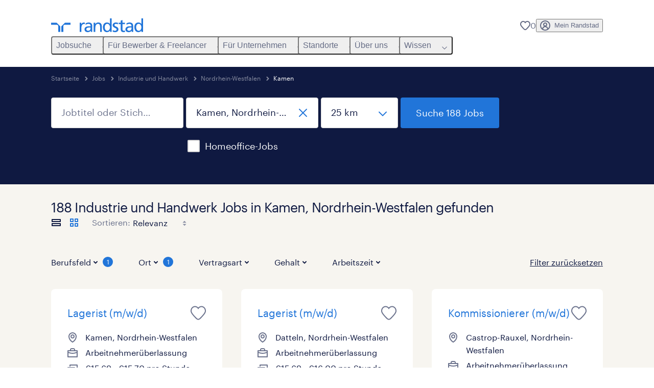

--- FILE ---
content_type: text/html; charset=utf-8
request_url: https://www.randstad.de/jobs/b-industrie-und-handwerk/nordrhein-westfalen/kamen/
body_size: 103079
content:

        <!doctype html>
        <html lang="de" dir="ltr" >
            <head>
                <meta name="viewport" content="width=device-width,initial-scale=1">
                <title data-rh="true">Industrie und Handwerk Jobs in Kamen | Randstad</title>
                
                
                <meta data-rh="true" name="title" content="Industrie und Handwerk Jobs in Kamen | Randstad"/><meta data-rh="true" name="og:title" content="Industrie und Handwerk Jobs in Kamen | Randstad"/><meta data-rh="true" name="twitter:title" content="Industrie und Handwerk Jobs in Kamen | Randstad"/><meta data-rh="true" name="description" content="188 aktuelle Jobs im Bereich Industrie und Handwerk in Personalvermittlung &amp; Zeitarbeit. Jetzt passende Stellenangebote bei Randstad finden &amp; bewerben!"/><meta data-rh="true" name="og:description" content="188 aktuelle Jobs im Bereich Industrie und Handwerk in Personalvermittlung &amp; Zeitarbeit. Jetzt passende Stellenangebote bei Randstad finden &amp; bewerben!"/><meta data-rh="true" name="twitter:description" content="188 aktuelle Jobs im Bereich Industrie und Handwerk in Personalvermittlung &amp; Zeitarbeit. Jetzt passende Stellenangebote bei Randstad finden &amp; bewerben!"/><meta data-rh="true" name="robots" content="index"/><meta data-rh="true" name="og:url" content="https://www.randstad.de/jobs/b-industrie-und-handwerk/nordrhein-westfalen/kamen/"/><meta data-rh="true" name="twitter:url" content="https://www.randstad.de/jobs/b-industrie-und-handwerk/nordrhein-westfalen/kamen/"/><meta data-rh="true" name="og:image" content="https://www.randstad.de/search-app/assets/image/randstad-opengraph-partner-for-talent.jpg"/><meta data-rh="true" name="twitter:image" content="https://www.randstad.de/search-app/assets/image/randstad-opengraph-partner-for-talent.jpg"/>
                <link data-rh="true" rel="canonical" href="https://www.randstad.de/jobs/b-industrie-und-handwerk/nordrhein-westfalen/kamen/"/>
                <link rel="preload" href="/themes/custom/bluex/dist/assets/image/icons.svg" as="image">
                <link rel="preload" href="/themes/custom/bluex/dist/assets/font/Graphik-Regular.woff2" as="font" type="font/woff2" crossorigin />
                <link rel="preload" href="/search-app/assets/css/randstad-optimized.css?v=1768320465309" as="style">
                <link data-chunk="main" rel="preload" as="script" href="/search-app/static/js/runtime-main.47dc6cce.js">
<link data-chunk="main" rel="preload" as="script" href="/search-app/static/js/25.59048cc5.chunk.js">
<link data-chunk="main" rel="preload" as="script" href="/search-app/static/js/main.b541cf5b.chunk.js">
<link data-chunk="Pages-SearchMvp1" rel="preload" as="script" href="/search-app/static/js/0.eb1e271b.chunk.js">
<link data-chunk="Pages-SearchMvp1" rel="preload" as="script" href="/search-app/static/js/1.017847e5.chunk.js">
<link data-chunk="Pages-SearchMvp1" rel="preload" as="script" href="/search-app/static/js/3.9e414295.chunk.js">
<link data-chunk="Pages-SearchMvp1" rel="preload" as="script" href="/search-app/static/js/5.bdea455a.chunk.js">
<link data-chunk="Pages-SearchMvp1" rel="preload" as="script" href="/search-app/static/js/Pages-SearchMvp1.7c2b9831.chunk.js">
                <link rel="stylesheet" href="/search-app/assets/css/randstad-optimized.css?v=1768320465309">
                <link rel="stylesheet" media="all" href="/search-app/rel/assets/css/rel.css?v=1768320465309" /><link rel="stylesheet" media="all" href="/search-app/rel/assets/css/themes/randstad.css?v=1768320465309" />
                <link rel="stylesheet" href="/search-app/assets/css/captcha.css" />
                
                    <link rel="preload" href="/search-app/assets/css/extra.css?v=1768320465309" as="style" onload="this.onload=null;this.rel='stylesheet'">
                    <noscript><link rel="stylesheet" href="/search-app/assets/css/extra.css?v=1768320465309"></noscript>
                    
                
                <noscript>
                  <link rel="stylesheet" href="/search-app/assets/css/no-js.css?v=1768320465309">
                </noscript>
                <link rel="icon" href="/themes/custom/bluex/favicon.ico" />
                
                <script type="text/javascript">
                  window.loadJs = function (href, defer) {
                    var script = document.createElement('script');
                    script.src = href;
                    script.defer = !!defer;
                    (document.body || document.head).appendChild(script);
                  }

                  "function" === typeof String.prototype.normalize
                    || loadJs("/search-app/assets/js/unorm.js");
                  "function" === typeof SVGRect
                    || loadJs("/search-app/assets/js/svg4everybody.js");
                  !navigator.userAgent.match(/Trident.*rv:11./)
                    || loadJs("/search-app/assets/js/polyfill.js");
                  "function" === typeof TextEncoder
                    && "function" === typeof TextDecoder
                    && "function" === typeof TextEncoder.prototype.encodeInto
                   || loadJs("/search-app/assets/js/fastestsmallesttextencoderdecoder.js");
                </script>
                <script type="text/javascript">(n=>{var r={};function i(e){var t;return(r[e]||(t=r[e]={i:e,l:!1,exports:{}},n[e].call(t.exports,t,t.exports,i),t.l=!0,t)).exports}i.m=n,i.c=r,i.d=function(e,t,n){i.o(e,t)||Object.defineProperty(e,t,{enumerable:!0,get:n})},i.r=function(e){"undefined"!=typeof Symbol&&Symbol.toStringTag&&Object.defineProperty(e,Symbol.toStringTag,{value:"Module"}),Object.defineProperty(e,"__esModule",{value:!0})},i.t=function(t,e){if(1&e&&(t=i(t)),8&e)return t;if(4&e&&"object"==typeof t&&t&&t.__esModule)return t;var n=Object.create(null);if(i.r(n),Object.defineProperty(n,"default",{enumerable:!0,value:t}),2&e&&"string"!=typeof t)for(var r in t)i.d(n,r,function(e){return t[e]}.bind(null,r));return n},i.n=function(e){var t=e&&e.__esModule?function(){return e.default}:function(){return e};return i.d(t,"a",t),t},i.o=function(e,t){return Object.prototype.hasOwnProperty.call(e,t)},i.p="",i(i.s=212)})({212:function(e,t,n){e.exports=n(213)},213:function(e,t,n){n.r(t);t=n(31),n=n.n(t);window.jQuery=n.a,window.$=n.a},31:function(sr,ur,e){var lr,t,n;t="undefined"!=typeof window?window:this,n=function(T,M){function m(e){return"function"==typeof e&&"number"!=typeof e.nodeType&&"function"!=typeof e.item}function R(e){return null!=e&&e===e.window}var t=[],I=Object.getPrototypeOf,s=t.slice,W=t.flat?function(e){return t.flat.call(e)}:function(e){return t.concat.apply([],e)},F=t.push,b=t.indexOf,$={},_=$.toString,B=$.hasOwnProperty,z=B.toString,X=z.call(Object),g={},C=T.document,U={type:!0,src:!0,nonce:!0,noModule:!0};function V(e,t,n){var r,i,o=(n=n||C).createElement("script");if(o.text=e,t)for(r in U)(i=t[r]||t.getAttribute&&t.getAttribute(r))&&o.setAttribute(r,i);n.head.appendChild(o).parentNode.removeChild(o)}function G(e){return null==e?e+"":"object"==typeof e||"function"==typeof e?$[_.call(e)]||"object":typeof e}var Y=/HTML$/i,S=function(e,t){return new S.fn.init(e,t)};function Q(e){var t=!!e&&"length"in e&&e.length,n=G(e);return!m(e)&&!R(e)&&("array"===n||0===t||"number"==typeof t&&0<t&&t-1 in e)}function x(e,t){return e.nodeName&&e.nodeName.toLowerCase()===t.toLowerCase()}S.fn=S.prototype={jquery:"3.7.1",constructor:S,length:0,toArray:function(){return s.call(this)},get:function(e){return null==e?s.call(this):e<0?this[e+this.length]:this[e]},pushStack:function(e){e=S.merge(this.constructor(),e);return e.prevObject=this,e},each:function(e){return S.each(this,e)},map:function(n){return this.pushStack(S.map(this,function(e,t){return n.call(e,t,e)}))},slice:function(){return this.pushStack(s.apply(this,arguments))},first:function(){return this.eq(0)},last:function(){return this.eq(-1)},even:function(){return this.pushStack(S.grep(this,function(e,t){return(t+1)%2}))},odd:function(){return this.pushStack(S.grep(this,function(e,t){return t%2}))},eq:function(e){var t=this.length,e=+e+(e<0?t:0);return this.pushStack(0<=e&&e<t?[this[e]]:[])},end:function(){return this.prevObject||this.constructor()},push:F,sort:t.sort,splice:t.splice},S.extend=S.fn.extend=function(){var e,t,n,r,i,o=arguments[0]||{},a=1,s=arguments.length,u=!1;for("boolean"==typeof o&&(u=o,o=arguments[a]||{},a++),"object"==typeof o||m(o)||(o={}),a===s&&(o=this,a--);a<s;a++)if(null!=(e=arguments[a]))for(t in e)n=e[t],"__proto__"!==t&&o!==n&&(u&&n&&(S.isPlainObject(n)||(r=Array.isArray(n)))?(i=o[t],i=r&&!Array.isArray(i)?[]:r||S.isPlainObject(i)?i:{},r=!1,o[t]=S.extend(u,i,n)):void 0!==n&&(o[t]=n));return o},S.extend({expando:"jQuery"+("3.7.1"+Math.random()).replace(/\D/g,""),isReady:!0,error:function(e){throw new Error(e)},noop:function(){},isPlainObject:function(e){return!(!e||"[object Object]"!==_.call(e)||(e=I(e))&&("function"!=typeof(e=B.call(e,"constructor")&&e.constructor)||z.call(e)!==X))},isEmptyObject:function(e){for(var t in e)return!1;return!0},globalEval:function(e,t,n){V(e,{nonce:t&&t.nonce},n)},each:function(e,t){var n,r=0;if(Q(e))for(n=e.length;r<n&&!1!==t.call(e[r],r,e[r]);r++);else for(r in e)if(!1===t.call(e[r],r,e[r]))break;return e},text:function(e){var t,n="",r=0,i=e.nodeType;if(!i)for(;t=e[r++];)n+=S.text(t);return 1===i||11===i?e.textContent:9===i?e.documentElement.textContent:3===i||4===i?e.nodeValue:n},makeArray:function(e,t){t=t||[];return null!=e&&(Q(Object(e))?S.merge(t,"string"==typeof e?[e]:e):F.call(t,e)),t},inArray:function(e,t,n){return null==t?-1:b.call(t,e,n)},isXMLDoc:function(e){var t=e&&e.namespaceURI,e=e&&(e.ownerDocument||e).documentElement;return!Y.test(t||e&&e.nodeName||"HTML")},merge:function(e,t){for(var n=+t.length,r=0,i=e.length;r<n;r++)e[i++]=t[r];return e.length=i,e},grep:function(e,t,n){for(var r=[],i=0,o=e.length,a=!n;i<o;i++)!t(e[i],i)!=a&&r.push(e[i]);return r},map:function(e,t,n){var r,i,o=0,a=[];if(Q(e))for(r=e.length;o<r;o++)null!=(i=t(e[o],o,n))&&a.push(i);else for(o in e)null!=(i=t(e[o],o,n))&&a.push(i);return W(a)},guid:1,support:g}),"function"==typeof Symbol&&(S.fn[Symbol.iterator]=t[Symbol.iterator]),S.each("Boolean Number String Function Array Date RegExp Object Error Symbol".split(" "),function(e,t){$["[object "+t+"]"]=t.toLowerCase()});var J=t.pop,K=t.sort,Z=t.splice,n="[\\x20\\t\\r\\n\\f]",ee=new RegExp("^"+n+"+|((?:^|[^\\\\])(?:\\\\.)*)"+n+"+$","g"),te=(S.contains=function(e,t){t=t&&t.parentNode;return e===t||!(!t||1!==t.nodeType||!(e.contains?e.contains(t):e.compareDocumentPosition&&16&e.compareDocumentPosition(t)))},/([\0-\x1f\x7f]|^-?\d)|^-$|[^\x80-\uFFFF\w-]/g);function ne(e,t){return t?"\0"===e?"�":e.slice(0,-1)+"\\"+e.charCodeAt(e.length-1).toString(16)+" ":"\\"+e}S.escapeSelector=function(e){return(e+"").replace(te,ne)};var re,w,ie,oe,ae,E,r,k,p,se,i=C,ue=F,j=ue,A=S.expando,D=0,le=0,ce=De(),fe=De(),pe=De(),de=De(),he=function(e,t){return e===t&&(ae=!0),0},ge="checked|selected|async|autofocus|autoplay|controls|defer|disabled|hidden|ismap|loop|multiple|open|readonly|required|scoped",e="(?:\\\\[\\da-fA-F]{1,6}"+n+"?|\\\\[^\\r\\n\\f]|[\\w-]|[^\0-\\x7f])+",o="\\["+n+"*("+e+")(?:"+n+"*([*^$|!~]?=)"+n+"*(?:'((?:\\\\.|[^\\\\'])*)'|\"((?:\\\\.|[^\\\\\"])*)\"|("+e+"))|)"+n+"*\\]",a=":("+e+")(?:\\((('((?:\\\\.|[^\\\\'])*)'|\"((?:\\\\.|[^\\\\\"])*)\")|((?:\\\\.|[^\\\\()[\\]]|"+o+")*)|.*)\\)|)",ye=new RegExp(n+"+","g"),ve=new RegExp("^"+n+"*,"+n+"*"),me=new RegExp("^"+n+"*([>+~]|"+n+")"+n+"*"),xe=new RegExp(n+"|>"),be=new RegExp(a),we=new RegExp("^"+e+"$"),Te={ID:new RegExp("^#("+e+")"),CLASS:new RegExp("^\\.("+e+")"),TAG:new RegExp("^("+e+"|[*])"),ATTR:new RegExp("^"+o),PSEUDO:new RegExp("^"+a),CHILD:new RegExp("^:(only|first|last|nth|nth-last)-(child|of-type)(?:\\("+n+"*(even|odd|(([+-]|)(\\d*)n|)"+n+"*(?:([+-]|)"+n+"*(\\d+)|))"+n+"*\\)|)","i"),bool:new RegExp("^(?:"+ge+")$","i"),needsContext:new RegExp("^"+n+"*[>+~]|:(even|odd|eq|gt|lt|nth|first|last)(?:\\("+n+"*((?:-\\d)?\\d*)"+n+"*\\)|)(?=[^-]|$)","i")},Ce=/^(?:input|select|textarea|button)$/i,Se=/^h\d$/i,Ee=/^(?:#([\w-]+)|(\w+)|\.([\w-]+))$/,ke=/[+~]/,f=new RegExp("\\\\[\\da-fA-F]{1,6}"+n+"?|\\\\([^\\r\\n\\f])","g"),d=function(e,t){e="0x"+e.slice(1)-65536;return t||(e<0?String.fromCharCode(65536+e):String.fromCharCode(e>>10|55296,1023&e|56320))},je=function(){Oe()},Ae=Ie(function(e){return!0===e.disabled&&x(e,"fieldset")},{dir:"parentNode",next:"legend"});try{j.apply(t=s.call(i.childNodes),i.childNodes),t[i.childNodes.length].nodeType}catch(re){j={apply:function(e,t){ue.apply(e,s.call(t))},call:function(e){ue.apply(e,s.call(arguments,1))}}}function N(e,t,n,r){var i,o,a,s,u,l,c=t&&t.ownerDocument,f=t?t.nodeType:9;if(n=n||[],"string"!=typeof e||!e||1!==f&&9!==f&&11!==f)return n;if(!r&&(Oe(t),t=t||E,k)){if(11!==f&&(s=Ee.exec(e)))if(i=s[1]){if(9===f){if(!(l=t.getElementById(i)))return n;if(l.id===i)return j.call(n,l),n}else if(c&&(l=c.getElementById(i))&&N.contains(t,l)&&l.id===i)return j.call(n,l),n}else{if(s[2])return j.apply(n,t.getElementsByTagName(e)),n;if((i=s[3])&&t.getElementsByClassName)return j.apply(n,t.getElementsByClassName(i)),n}if(!(de[e+" "]||p&&p.test(e))){if(l=e,c=t,1===f&&(xe.test(e)||me.test(e))){for((c=ke.test(e)&&He(t.parentNode)||t)==t&&g.scope||((a=t.getAttribute("id"))?a=S.escapeSelector(a):t.setAttribute("id",a=A)),o=(u=Me(e)).length;o--;)u[o]=(a?"#"+a:":scope")+" "+Re(u[o]);l=u.join(",")}try{return j.apply(n,c.querySelectorAll(l)),n}catch(t){de(e,!0)}finally{a===A&&t.removeAttribute("id")}}}return Be(e.replace(ee,"$1"),t,n,r)}function De(){var r=[];return function e(t,n){return r.push(t+" ")>w.cacheLength&&delete e[r.shift()],e[t+" "]=n}}function u(e){return e[A]=!0,e}function Ne(e){var t=E.createElement("fieldset");try{return!!e(t)}catch(e){return!1}finally{t.parentNode&&t.parentNode.removeChild(t)}}function qe(t){return function(e){return"form"in e?e.parentNode&&!1===e.disabled?"label"in e?"label"in e.parentNode?e.parentNode.disabled===t:e.disabled===t:e.isDisabled===t||e.isDisabled!==!t&&Ae(e)===t:e.disabled===t:"label"in e&&e.disabled===t}}function Le(a){return u(function(o){return o=+o,u(function(e,t){for(var n,r=a([],e.length,o),i=r.length;i--;)e[n=r[i]]&&(e[n]=!(t[n]=e[n]))})})}function He(e){return e&&void 0!==e.getElementsByTagName&&e}function Oe(e){var e=e?e.ownerDocument||e:i;return e!=E&&9===e.nodeType&&e.documentElement&&(r=(E=e).documentElement,k=!S.isXMLDoc(E),se=r.matches||r.webkitMatchesSelector||r.msMatchesSelector,r.msMatchesSelector&&i!=E&&(e=E.defaultView)&&e.top!==e&&e.addEventListener("unload",je),g.getById=Ne(function(e){return r.appendChild(e).id=S.expando,!E.getElementsByName||!E.getElementsByName(S.expando).length}),g.disconnectedMatch=Ne(function(e){return se.call(e,"*")}),g.scope=Ne(function(){return E.querySelectorAll(":scope")}),g.cssHas=Ne(function(){try{return E.querySelector(":has(*,:jqfake)"),0}catch(e){return 1}}),g.getById?(w.filter.ID=function(e){var t=e.replace(f,d);return function(e){return e.getAttribute("id")===t}},w.find.ID=function(e,t){if(void 0!==t.getElementById&&k)return(t=t.getElementById(e))?[t]:[]}):(w.filter.ID=function(e){var t=e.replace(f,d);return function(e){e=void 0!==e.getAttributeNode&&e.getAttributeNode("id");return e&&e.value===t}},w.find.ID=function(e,t){if(void 0!==t.getElementById&&k){var n,r,i,o=t.getElementById(e);if(o){if((n=o.getAttributeNode("id"))&&n.value===e)return[o];for(i=t.getElementsByName(e),r=0;o=i[r++];)if((n=o.getAttributeNode("id"))&&n.value===e)return[o]}return[]}}),w.find.TAG=function(e,t){return void 0!==t.getElementsByTagName?t.getElementsByTagName(e):t.querySelectorAll(e)},w.find.CLASS=function(e,t){if(void 0!==t.getElementsByClassName&&k)return t.getElementsByClassName(e)},p=[],Ne(function(e){var t;r.appendChild(e).innerHTML="<a id='"+A+"' href='' disabled='disabled'></a><select id='"+A+"-\r\\' disabled='disabled'><option selected=''></option></select>",e.querySelectorAll("[selected]").length||p.push("\\["+n+"*(?:value|"+ge+")"),e.querySelectorAll("[id~="+A+"-]").length||p.push("~="),e.querySelectorAll("a#"+A+"+*").length||p.push(".#.+[+~]"),e.querySelectorAll(":checked").length||p.push(":checked"),(t=E.createElement("input")).setAttribute("type","hidden"),e.appendChild(t).setAttribute("name","D"),r.appendChild(e).disabled=!0,2!==e.querySelectorAll(":disabled").length&&p.push(":enabled",":disabled"),(t=E.createElement("input")).setAttribute("name",""),e.appendChild(t),e.querySelectorAll("[name='']").length||p.push("\\["+n+"*name"+n+"*="+n+"*(?:''|\"\")")}),g.cssHas||p.push(":has"),p=p.length&&new RegExp(p.join("|")),he=function(e,t){var n;return e===t?(ae=!0,0):!e.compareDocumentPosition-!t.compareDocumentPosition||(1&(n=(e.ownerDocument||e)==(t.ownerDocument||t)?e.compareDocumentPosition(t):1)||!g.sortDetached&&t.compareDocumentPosition(e)===n?e===E||e.ownerDocument==i&&N.contains(i,e)?-1:t===E||t.ownerDocument==i&&N.contains(i,t)?1:oe?b.call(oe,e)-b.call(oe,t):0:4&n?-1:1)}),E}for(re in N.matches=function(e,t){return N(e,null,null,t)},N.matchesSelector=function(e,t){if(Oe(e),k&&!de[t+" "]&&(!p||!p.test(t)))try{var n=se.call(e,t);if(n||g.disconnectedMatch||e.document&&11!==e.document.nodeType)return n}catch(e){de(t,!0)}return 0<N(t,E,null,[e]).length},N.contains=function(e,t){return(e.ownerDocument||e)!=E&&Oe(e),S.contains(e,t)},N.attr=function(e,t){(e.ownerDocument||e)!=E&&Oe(e);var n=w.attrHandle[t.toLowerCase()],n=n&&B.call(w.attrHandle,t.toLowerCase())?n(e,t,!k):void 0;return void 0!==n?n:e.getAttribute(t)},N.error=function(e){throw new Error("Syntax error, unrecognized expression: "+e)},S.uniqueSort=function(e){var t,n=[],r=0,i=0;if(ae=!g.sortStable,oe=!g.sortStable&&s.call(e,0),K.call(e,he),ae){for(;t=e[i++];)t===e[i]&&(r=n.push(i));for(;r--;)Z.call(e,n[r],1)}return oe=null,e},S.fn.uniqueSort=function(){return this.pushStack(S.uniqueSort(s.apply(this)))},(w=S.expr={cacheLength:50,createPseudo:u,match:Te,attrHandle:{},find:{},relative:{">":{dir:"parentNode",first:!0}," ":{dir:"parentNode"},"+":{dir:"previousSibling",first:!0},"~":{dir:"previousSibling"}},preFilter:{ATTR:function(e){return e[1]=e[1].replace(f,d),e[3]=(e[3]||e[4]||e[5]||"").replace(f,d),"~="===e[2]&&(e[3]=" "+e[3]+" "),e.slice(0,4)},CHILD:function(e){return e[1]=e[1].toLowerCase(),"nth"===e[1].slice(0,3)?(e[3]||N.error(e[0]),e[4]=+(e[4]?e[5]+(e[6]||1):2*("even"===e[3]||"odd"===e[3])),e[5]=+(e[7]+e[8]||"odd"===e[3])):e[3]&&N.error(e[0]),e},PSEUDO:function(e){var t,n=!e[6]&&e[2];return Te.CHILD.test(e[0])?null:(e[3]?e[2]=e[4]||e[5]||"":n&&be.test(n)&&(t=(t=Me(n,!0))&&n.indexOf(")",n.length-t)-n.length)&&(e[0]=e[0].slice(0,t),e[2]=n.slice(0,t)),e.slice(0,3))}},filter:{TAG:function(e){var t=e.replace(f,d).toLowerCase();return"*"===e?function(){return!0}:function(e){return x(e,t)}},CLASS:function(e){var t=ce[e+" "];return t||(t=new RegExp("(^|"+n+")"+e+"("+n+"|$)"))&&ce(e,function(e){return t.test("string"==typeof e.className&&e.className||void 0!==e.getAttribute&&e.getAttribute("class")||"")})},ATTR:function(t,n,r){return function(e){e=N.attr(e,t);return null==e?"!="===n:!n||(e+="","="===n?e===r:"!="===n?e!==r:"^="===n?r&&0===e.indexOf(r):"*="===n?r&&-1<e.indexOf(r):"$="===n?r&&e.slice(-r.length)===r:"~="===n?-1<(" "+e.replace(ye," ")+" ").indexOf(r):"|="===n&&(e===r||e.slice(0,r.length+1)===r+"-"))}},CHILD:function(d,e,t,h,g){var y="nth"!==d.slice(0,3),v="last"!==d.slice(-4),m="of-type"===e;return 1===h&&0===g?function(e){return!!e.parentNode}:function(e,t,n){var r,i,o,a,s,u=y!=v?"nextSibling":"previousSibling",l=e.parentNode,c=m&&e.nodeName.toLowerCase(),f=!n&&!m,p=!1;if(l){if(y){for(;u;){for(o=e;o=o[u];)if(m?x(o,c):1===o.nodeType)return!1;s=u="only"===d&&!s&&"nextSibling"}return!0}if(s=[v?l.firstChild:l.lastChild],v&&f){for(p=(a=(r=(i=l[A]||(l[A]={}))[d]||[])[0]===D&&r[1])&&r[2],o=a&&l.childNodes[a];o=++a&&o&&o[u]||(p=a=0,s.pop());)if(1===o.nodeType&&++p&&o===e){i[d]=[D,a,p];break}}else if(!1===(p=f?a=(r=(i=e[A]||(e[A]={}))[d]||[])[0]===D&&r[1]:p))for(;(o=++a&&o&&o[u]||(p=a=0,s.pop()))&&(!(m?x(o,c):1===o.nodeType)||!++p||(f&&((i=o[A]||(o[A]={}))[d]=[D,p]),o!==e)););return(p-=g)===h||p%h==0&&0<=p/h}}},PSEUDO:function(e,o){var t,a=w.pseudos[e]||w.setFilters[e.toLowerCase()]||N.error("unsupported pseudo: "+e);return a[A]?a(o):1<a.length?(t=[e,e,"",o],w.setFilters.hasOwnProperty(e.toLowerCase())?u(function(e,t){for(var n,r=a(e,o),i=r.length;i--;)e[n=b.call(e,r[i])]=!(t[n]=r[i])}):function(e){return a(e,0,t)}):a}},pseudos:{not:u(function(e){var r=[],i=[],s=_e(e.replace(ee,"$1"));return s[A]?u(function(e,t,n,r){for(var i,o=s(e,null,r,[]),a=e.length;a--;)(i=o[a])&&(e[a]=!(t[a]=i))}):function(e,t,n){return r[0]=e,s(r,null,n,i),r[0]=null,!i.pop()}}),has:u(function(t){return function(e){return 0<N(t,e).length}}),contains:u(function(t){return t=t.replace(f,d),function(e){return-1<(e.textContent||S.text(e)).indexOf(t)}}),lang:u(function(n){return we.test(n||"")||N.error("unsupported lang: "+n),n=n.replace(f,d).toLowerCase(),function(e){var t;do{if(t=k?e.lang:e.getAttribute("xml:lang")||e.getAttribute("lang"))return(t=t.toLowerCase())===n||0===t.indexOf(n+"-")}while((e=e.parentNode)&&1===e.nodeType);return!1}}),target:function(e){var t=T.location&&T.location.hash;return t&&t.slice(1)===e.id},root:function(e){return e===r},focus:function(e){return e===(()=>{try{return E.activeElement}catch(e){}})()&&E.hasFocus()&&!!(e.type||e.href||~e.tabIndex)},enabled:qe(!1),disabled:qe(!0),checked:function(e){return x(e,"input")&&!!e.checked||x(e,"option")&&!!e.selected},selected:function(e){return e.parentNode&&e.parentNode.selectedIndex,!0===e.selected},empty:function(e){for(e=e.firstChild;e;e=e.nextSibling)if(e.nodeType<6)return!1;return!0},parent:function(e){return!w.pseudos.empty(e)},header:function(e){return Se.test(e.nodeName)},input:function(e){return Ce.test(e.nodeName)},button:function(e){return x(e,"input")&&"button"===e.type||x(e,"button")},text:function(e){return x(e,"input")&&"text"===e.type&&(null==(e=e.getAttribute("type"))||"text"===e.toLowerCase())},first:Le(function(){return[0]}),last:Le(function(e,t){return[t-1]}),eq:Le(function(e,t,n){return[n<0?n+t:n]}),even:Le(function(e,t){for(var n=0;n<t;n+=2)e.push(n);return e}),odd:Le(function(e,t){for(var n=1;n<t;n+=2)e.push(n);return e}),lt:Le(function(e,t,n){for(var r=n<0?n+t:t<n?t:n;0<=--r;)e.push(r);return e}),gt:Le(function(e,t,n){for(var r=n<0?n+t:n;++r<t;)e.push(r);return e})}}).pseudos.nth=w.pseudos.eq,{radio:!0,checkbox:!0,file:!0,password:!0,image:!0})w.pseudos[re]=(t=>function(e){return x(e,"input")&&e.type===t})(re);for(re in{submit:!0,reset:!0})w.pseudos[re]=(t=>function(e){return(x(e,"input")||x(e,"button"))&&e.type===t})(re);function Pe(){}function Me(e,t){var n,r,i,o,a,s,u,l=fe[e+" "];if(l)return t?0:l.slice(0);for(a=e,s=[],u=w.preFilter;a;){for(o in n&&!(r=ve.exec(a))||(r&&(a=a.slice(r[0].length)||a),s.push(i=[])),n=!1,(r=me.exec(a))&&(n=r.shift(),i.push({value:n,type:r[0].replace(ee," ")}),a=a.slice(n.length)),w.filter)!(r=Te[o].exec(a))||u[o]&&!(r=u[o](r))||(n=r.shift(),i.push({value:n,type:o,matches:r}),a=a.slice(n.length));if(!n)break}return t?a.length:a?N.error(e):fe(e,s).slice(0)}function Re(e){for(var t=0,n=e.length,r="";t<n;t++)r+=e[t].value;return r}function Ie(a,e,t){var s=e.dir,u=e.next,l=u||s,c=t&&"parentNode"===l,f=le++;return e.first?function(e,t,n){for(;e=e[s];)if(1===e.nodeType||c)return a(e,t,n);return!1}:function(e,t,n){var r,i,o=[D,f];if(n){for(;e=e[s];)if((1===e.nodeType||c)&&a(e,t,n))return!0}else for(;e=e[s];)if(1===e.nodeType||c)if(i=e[A]||(e[A]={}),u&&x(e,u))e=e[s]||e;else{if((r=i[l])&&r[0]===D&&r[1]===f)return o[2]=r[2];if((i[l]=o)[2]=a(e,t,n))return!0}return!1}}function We(i){return 1<i.length?function(e,t,n){for(var r=i.length;r--;)if(!i[r](e,t,n))return!1;return!0}:i[0]}function Fe(e,t,n,r,i){for(var o,a=[],s=0,u=e.length,l=null!=t;s<u;s++)!(o=e[s])||n&&!n(o,r,i)||(a.push(o),l&&t.push(s));return a}function $e(d,h,g,y,v,e){return y&&!y[A]&&(y=$e(y)),v&&!v[A]&&(v=$e(v,e)),u(function(e,t,n,r){var i,o,a,s,u=[],l=[],c=t.length,f=e||((e,t,n)=>{for(var r=0,i=t.length;r<i;r++)N(e,t[r],n);return n})(h||"*",n.nodeType?[n]:n,[]),p=!d||!e&&h?f:Fe(f,u,d,n,r);if(g?g(p,s=v||(e?d:c||y)?[]:t,n,r):s=p,y)for(i=Fe(s,l),y(i,[],n,r),o=i.length;o--;)(a=i[o])&&(s[l[o]]=!(p[l[o]]=a));if(e){if(v||d){if(v){for(i=[],o=s.length;o--;)(a=s[o])&&i.push(p[o]=a);v(null,s=[],i,r)}for(o=s.length;o--;)(a=s[o])&&-1<(i=v?b.call(e,a):u[o])&&(e[i]=!(t[i]=a))}}else s=Fe(s===t?s.splice(c,s.length):s),v?v(null,t,s,r):j.apply(t,s)})}function _e(e,t){var n,y,v,m,x,r=[],i=[],o=pe[e+" "];if(!o){for(n=(t=t||Me(e)).length;n--;)((o=function e(t){for(var r,n,i,o=t.length,a=w.relative[t[0].type],s=a||w.relative[" "],u=a?1:0,l=Ie(function(e){return e===r},s,!0),c=Ie(function(e){return-1<b.call(r,e)},s,!0),f=[function(e,t,n){return e=!a&&(n||t!=ie)||((r=t).nodeType?l:c)(e,t,n),r=null,e}];u<o;u++)if(n=w.relative[t[u].type])f=[Ie(We(f),n)];else{if((n=w.filter[t[u].type].apply(null,t[u].matches))[A]){for(i=++u;i<o&&!w.relative[t[i].type];i++);return $e(1<u&&We(f),1<u&&Re(t.slice(0,u-1).concat({value:" "===t[u-2].type?"*":""})).replace(ee,"$1"),n,u<i&&e(t.slice(u,i)),i<o&&e(t=t.slice(i)),i<o&&Re(t))}f.push(n)}return We(f)}(t[n]))[A]?r:i).push(o);(o=pe(e,(y=i,m=0<(v=r).length,x=0<y.length,m?u(a):a))).selector=e}function a(e,t,n,r,i){var o,a,s,u=0,l="0",c=e&&[],f=[],p=ie,d=e||x&&w.find.TAG("*",i),h=D+=null==p?1:Math.random()||.1,g=d.length;for(i&&(ie=t==E||t||i);l!==g&&null!=(o=d[l]);l++){if(x&&o){for(a=0,t||o.ownerDocument==E||(Oe(o),n=!k);s=y[a++];)if(s(o,t||E,n)){j.call(r,o);break}i&&(D=h)}m&&((o=!s&&o)&&u--,e)&&c.push(o)}if(u+=l,m&&l!==u){for(a=0;s=v[a++];)s(c,f,t,n);if(e){if(0<u)for(;l--;)c[l]||f[l]||(f[l]=J.call(r));f=Fe(f)}j.apply(r,f),i&&!e&&0<f.length&&1<u+v.length&&S.uniqueSort(r)}return i&&(D=h,ie=p),c}return o}function Be(e,t,n,r){var i,o,a,s,u,l="function"==typeof e&&e,c=!r&&Me(e=l.selector||e);if(n=n||[],1===c.length){if(2<(o=c[0]=c[0].slice(0)).length&&"ID"===(a=o[0]).type&&9===t.nodeType&&k&&w.relative[o[1].type]){if(!(t=(w.find.ID(a.matches[0].replace(f,d),t)||[])[0]))return n;l&&(t=t.parentNode),e=e.slice(o.shift().value.length)}for(i=Te.needsContext.test(e)?0:o.length;i--&&(a=o[i],!w.relative[s=a.type]);)if((u=w.find[s])&&(r=u(a.matches[0].replace(f,d),ke.test(o[0].type)&&He(t.parentNode)||t))){if(o.splice(i,1),e=r.length&&Re(o))break;return j.apply(n,r),n}}return(l||_e(e,c))(r,t,!k,n,!t||ke.test(e)&&He(t.parentNode)||t),n}Pe.prototype=w.filters=w.pseudos,w.setFilters=new Pe,g.sortStable=A.split("").sort(he).join("")===A,Oe(),g.sortDetached=Ne(function(e){return 1&e.compareDocumentPosition(E.createElement("fieldset"))}),S.find=N,S.expr[":"]=S.expr.pseudos,S.unique=S.uniqueSort,N.compile=_e,N.select=Be,N.setDocument=Oe,N.tokenize=Me,N.escape=S.escapeSelector,N.getText=S.text,N.isXML=S.isXMLDoc,N.selectors=S.expr,N.support=S.support,N.uniqueSort=S.uniqueSort;function ze(e,t,n){for(var r=[],i=void 0!==n;(e=e[t])&&9!==e.nodeType;)if(1===e.nodeType){if(i&&S(e).is(n))break;r.push(e)}return r}function Xe(e,t){for(var n=[];e;e=e.nextSibling)1===e.nodeType&&e!==t&&n.push(e);return n}var Ue=S.expr.match.needsContext,Ve=/^<([a-z][^\/\0>:\x20\t\r\n\f]*)[\x20\t\r\n\f]*\/?>(?:<\/\1>|)$/i;function Ge(e,n,r){return m(n)?S.grep(e,function(e,t){return!!n.call(e,t,e)!==r}):n.nodeType?S.grep(e,function(e){return e===n!==r}):"string"!=typeof n?S.grep(e,function(e){return-1<b.call(n,e)!==r}):S.filter(n,e,r)}S.filter=function(e,t,n){var r=t[0];return n&&(e=":not("+e+")"),1===t.length&&1===r.nodeType?S.find.matchesSelector(r,e)?[r]:[]:S.find.matches(e,S.grep(t,function(e){return 1===e.nodeType}))},S.fn.extend({find:function(e){var t,n,r=this.length,i=this;if("string"!=typeof e)return this.pushStack(S(e).filter(function(){for(t=0;t<r;t++)if(S.contains(i[t],this))return!0}));for(n=this.pushStack([]),t=0;t<r;t++)S.find(e,i[t],n);return 1<r?S.uniqueSort(n):n},filter:function(e){return this.pushStack(Ge(this,e||[],!1))},not:function(e){return this.pushStack(Ge(this,e||[],!0))},is:function(e){return!!Ge(this,"string"==typeof e&&Ue.test(e)?S(e):e||[],!1).length}});var Ye,Qe=/^(?:\s*(<[\w\W]+>)[^>]*|#([\w-]+))$/,Je=((S.fn.init=function(e,t,n){if(e){if(n=n||Ye,"string"!=typeof e)return e.nodeType?(this[0]=e,this.length=1,this):m(e)?void 0!==n.ready?n.ready(e):e(S):S.makeArray(e,this);if(!(r="<"===e[0]&&">"===e[e.length-1]&&3<=e.length?[null,e,null]:Qe.exec(e))||!r[1]&&t)return(!t||t.jquery?t||n:this.constructor(t)).find(e);if(r[1]){if(t=t instanceof S?t[0]:t,S.merge(this,S.parseHTML(r[1],t&&t.nodeType?t.ownerDocument||t:C,!0)),Ve.test(r[1])&&S.isPlainObject(t))for(var r in t)m(this[r])?this[r](t[r]):this.attr(r,t[r])}else(n=C.getElementById(r[2]))&&(this[0]=n,this.length=1)}return this}).prototype=S.fn,Ye=S(C),/^(?:parents|prev(?:Until|All))/),Ke={children:!0,contents:!0,next:!0,prev:!0};function Ze(e,t){for(;(e=e[t])&&1!==e.nodeType;);return e}S.fn.extend({has:function(e){var t=S(e,this),n=t.length;return this.filter(function(){for(var e=0;e<n;e++)if(S.contains(this,t[e]))return!0})},closest:function(e,t){var n,r=0,i=this.length,o=[],a="string"!=typeof e&&S(e);if(!Ue.test(e))for(;r<i;r++)for(n=this[r];n&&n!==t;n=n.parentNode)if(n.nodeType<11&&(a?-1<a.index(n):1===n.nodeType&&S.find.matchesSelector(n,e))){o.push(n);break}return this.pushStack(1<o.length?S.uniqueSort(o):o)},index:function(e){return e?"string"==typeof e?b.call(S(e),this[0]):b.call(this,e.jquery?e[0]:e):this[0]&&this[0].parentNode?this.first().prevAll().length:-1},add:function(e,t){return this.pushStack(S.uniqueSort(S.merge(this.get(),S(e,t))))},addBack:function(e){return this.add(null==e?this.prevObject:this.prevObject.filter(e))}}),S.each({parent:function(e){e=e.parentNode;return e&&11!==e.nodeType?e:null},parents:function(e){return ze(e,"parentNode")},parentsUntil:function(e,t,n){return ze(e,"parentNode",n)},next:function(e){return Ze(e,"nextSibling")},prev:function(e){return Ze(e,"previousSibling")},nextAll:function(e){return ze(e,"nextSibling")},prevAll:function(e){return ze(e,"previousSibling")},nextUntil:function(e,t,n){return ze(e,"nextSibling",n)},prevUntil:function(e,t,n){return ze(e,"previousSibling",n)},siblings:function(e){return Xe((e.parentNode||{}).firstChild,e)},children:function(e){return Xe(e.firstChild)},contents:function(e){return null!=e.contentDocument&&I(e.contentDocument)?e.contentDocument:(x(e,"template")&&(e=e.content||e),S.merge([],e.childNodes))}},function(r,i){S.fn[r]=function(e,t){var n=S.map(this,i,e);return(t="Until"!==r.slice(-5)?e:t)&&"string"==typeof t&&(n=S.filter(t,n)),1<this.length&&(Ke[r]||S.uniqueSort(n),Je.test(r))&&n.reverse(),this.pushStack(n)}});var q=/[^\x20\t\r\n\f]+/g;function et(e){return e}function tt(e){throw e}function nt(e,t,n,r){var i;try{e&&m(i=e.promise)?i.call(e).done(t).fail(n):e&&m(i=e.then)?i.call(e,t,n):t.apply(void 0,[e].slice(r))}catch(e){n.apply(void 0,[e])}}S.Callbacks=function(r){var e,n;r="string"==typeof r?(e=r,n={},S.each(e.match(q)||[],function(e,t){n[t]=!0}),n):S.extend({},r);function i(){for(s=s||r.once,a=o=!0;l.length;c=-1)for(t=l.shift();++c<u.length;)!1===u[c].apply(t[0],t[1])&&r.stopOnFalse&&(c=u.length,t=!1);r.memory||(t=!1),o=!1,s&&(u=t?[]:"")}var o,t,a,s,u=[],l=[],c=-1,f={add:function(){return u&&(t&&!o&&(c=u.length-1,l.push(t)),function n(e){S.each(e,function(e,t){m(t)?r.unique&&f.has(t)||u.push(t):t&&t.length&&"string"!==G(t)&&n(t)})}(arguments),t)&&!o&&i(),this},remove:function(){return S.each(arguments,function(e,t){for(var n;-1<(n=S.inArray(t,u,n));)u.splice(n,1),n<=c&&c--}),this},has:function(e){return e?-1<S.inArray(e,u):0<u.length},empty:function(){return u=u&&[],this},disable:function(){return s=l=[],u=t="",this},disabled:function(){return!u},lock:function(){return s=l=[],t||o||(u=t=""),this},locked:function(){return!!s},fireWith:function(e,t){return s||(t=[e,(t=t||[]).slice?t.slice():t],l.push(t),o)||i(),this},fire:function(){return f.fireWith(this,arguments),this},fired:function(){return!!a}};return f},S.extend({Deferred:function(e){var o=[["notify","progress",S.Callbacks("memory"),S.Callbacks("memory"),2],["resolve","done",S.Callbacks("once memory"),S.Callbacks("once memory"),0,"resolved"],["reject","fail",S.Callbacks("once memory"),S.Callbacks("once memory"),1,"rejected"]],i="pending",a={state:function(){return i},always:function(){return s.done(arguments).fail(arguments),this},catch:function(e){return a.then(null,e)},pipe:function(){var i=arguments;return S.Deferred(function(r){S.each(o,function(e,t){var n=m(i[t[4]])&&i[t[4]];s[t[1]](function(){var e=n&&n.apply(this,arguments);e&&m(e.promise)?e.promise().progress(r.notify).done(r.resolve).fail(r.reject):r[t[0]+"With"](this,n?[e]:arguments)})}),i=null}).promise()},then:function(t,n,r){var u=0;function l(i,o,a,s){return function(){function e(){var e,t;if(!(i<u)){if((e=a.apply(n,r))===o.promise())throw new TypeError("Thenable self-resolution");t=e&&("object"==typeof e||"function"==typeof e)&&e.then,m(t)?s?t.call(e,l(u,o,et,s),l(u,o,tt,s)):(u++,t.call(e,l(u,o,et,s),l(u,o,tt,s),l(u,o,et,o.notifyWith))):(a!==et&&(n=void 0,r=[e]),(s||o.resolveWith)(n,r))}}var n=this,r=arguments,t=s?e:function(){try{e()}catch(e){S.Deferred.exceptionHook&&S.Deferred.exceptionHook(e,t.error),u<=i+1&&(a!==tt&&(n=void 0,r=[e]),o.rejectWith(n,r))}};i?t():(S.Deferred.getErrorHook?t.error=S.Deferred.getErrorHook():S.Deferred.getStackHook&&(t.error=S.Deferred.getStackHook()),T.setTimeout(t))}}return S.Deferred(function(e){o[0][3].add(l(0,e,m(r)?r:et,e.notifyWith)),o[1][3].add(l(0,e,m(t)?t:et)),o[2][3].add(l(0,e,m(n)?n:tt))}).promise()},promise:function(e){return null!=e?S.extend(e,a):a}},s={};return S.each(o,function(e,t){var n=t[2],r=t[5];a[t[1]]=n.add,r&&n.add(function(){i=r},o[3-e][2].disable,o[3-e][3].disable,o[0][2].lock,o[0][3].lock),n.add(t[3].fire),s[t[0]]=function(){return s[t[0]+"With"](this===s?void 0:this,arguments),this},s[t[0]+"With"]=n.fireWith}),a.promise(s),e&&e.call(s,s),s},when:function(e){function t(t){return function(e){i[t]=this,o[t]=1<arguments.length?s.call(arguments):e,--n||a.resolveWith(i,o)}}var n=arguments.length,r=n,i=Array(r),o=s.call(arguments),a=S.Deferred();if(n<=1&&(nt(e,a.done(t(r)).resolve,a.reject,!n),"pending"===a.state()||m(o[r]&&o[r].then)))return a.then();for(;r--;)nt(o[r],t(r),a.reject);return a.promise()}});var rt=/^(Eval|Internal|Range|Reference|Syntax|Type|URI)Error$/,it=(S.Deferred.exceptionHook=function(e,t){T.console&&T.console.warn&&e&&rt.test(e.name)&&T.console.warn("jQuery.Deferred exception: "+e.message,e.stack,t)},S.readyException=function(e){T.setTimeout(function(){throw e})},S.Deferred());function ot(){C.removeEventListener("DOMContentLoaded",ot),T.removeEventListener("load",ot),S.ready()}S.fn.ready=function(e){return it.then(e).catch(function(e){S.readyException(e)}),this},S.extend({isReady:!1,readyWait:1,ready:function(e){(!0===e?--S.readyWait:S.isReady)||(S.isReady=!0)!==e&&0<--S.readyWait||it.resolveWith(C,[S])}}),S.ready.then=it.then,"complete"===C.readyState||"loading"!==C.readyState&&!C.documentElement.doScroll?T.setTimeout(S.ready):(C.addEventListener("DOMContentLoaded",ot),T.addEventListener("load",ot));function c(e,t,n,r,i,o,a){var s=0,u=e.length,l=null==n;if("object"===G(n))for(s in i=!0,n)c(e,t,s,n[s],!0,o,a);else if(void 0!==r&&(i=!0,m(r)||(a=!0),t=l?a?(t.call(e,r),null):(l=t,function(e,t,n){return l.call(S(e),n)}):t))for(;s<u;s++)t(e[s],n,a?r:r.call(e[s],s,t(e[s],n)));return i?e:l?t.call(e):u?t(e[0],n):o}var at=/^-ms-/,st=/-([a-z])/g;function ut(e,t){return t.toUpperCase()}function L(e){return e.replace(at,"ms-").replace(st,ut)}function lt(e){return 1===e.nodeType||9===e.nodeType||!+e.nodeType}function ct(){this.expando=S.expando+ct.uid++}ct.uid=1,ct.prototype={cache:function(e){var t=e[this.expando];return t||(t={},lt(e)&&(e.nodeType?e[this.expando]=t:Object.defineProperty(e,this.expando,{value:t,configurable:!0}))),t},set:function(e,t,n){var r,i=this.cache(e);if("string"==typeof t)i[L(t)]=n;else for(r in t)i[L(r)]=t[r];return i},get:function(e,t){return void 0===t?this.cache(e):e[this.expando]&&e[this.expando][L(t)]},access:function(e,t,n){return void 0===t||t&&"string"==typeof t&&void 0===n?this.get(e,t):(this.set(e,t,n),void 0!==n?n:t)},remove:function(e,t){var n,r=e[this.expando];if(void 0!==r){if(void 0!==t){n=(t=Array.isArray(t)?t.map(L):(t=L(t))in r?[t]:t.match(q)||[]).length;for(;n--;)delete r[t[n]]}void 0!==t&&!S.isEmptyObject(r)||(e.nodeType?e[this.expando]=void 0:delete e[this.expando])}},hasData:function(e){e=e[this.expando];return void 0!==e&&!S.isEmptyObject(e)}};var v=new ct,l=new ct,ft=/^(?:\{[\w\W]*\}|\[[\w\W]*\])$/,pt=/[A-Z]/g;function dt(e,t,n){var r,i;if(void 0===n&&1===e.nodeType)if(r="data-"+t.replace(pt,"-$&").toLowerCase(),"string"==typeof(n=e.getAttribute(r))){try{n="true"===(i=n)||"false"!==i&&("null"===i?null:i===+i+""?+i:ft.test(i)?JSON.parse(i):i)}catch(e){}l.set(e,t,n)}else n=void 0;return n}S.extend({hasData:function(e){return l.hasData(e)||v.hasData(e)},data:function(e,t,n){return l.access(e,t,n)},removeData:function(e,t){l.remove(e,t)},_data:function(e,t,n){return v.access(e,t,n)},_removeData:function(e,t){v.remove(e,t)}}),S.fn.extend({data:function(n,e){var t,r,i,o=this[0],a=o&&o.attributes;if(void 0!==n)return"object"==typeof n?this.each(function(){l.set(this,n)}):c(this,function(e){var t;if(o&&void 0===e)return void 0!==(t=l.get(o,n))||void 0!==(t=dt(o,n))?t:void 0;this.each(function(){l.set(this,n,e)})},null,e,1<arguments.length,null,!0);if(this.length&&(i=l.get(o),1===o.nodeType)&&!v.get(o,"hasDataAttrs")){for(t=a.length;t--;)a[t]&&0===(r=a[t].name).indexOf("data-")&&(r=L(r.slice(5)),dt(o,r,i[r]));v.set(o,"hasDataAttrs",!0)}return i},removeData:function(e){return this.each(function(){l.remove(this,e)})}}),S.extend({queue:function(e,t,n){var r;if(e)return r=v.get(e,t=(t||"fx")+"queue"),n&&(!r||Array.isArray(n)?r=v.access(e,t,S.makeArray(n)):r.push(n)),r||[]},dequeue:function(e,t){t=t||"fx";var n=S.queue(e,t),r=n.length,i=n.shift(),o=S._queueHooks(e,t);"inprogress"===i&&(i=n.shift(),r--),i&&("fx"===t&&n.unshift("inprogress"),delete o.stop,i.call(e,function(){S.dequeue(e,t)},o)),!r&&o&&o.empty.fire()},_queueHooks:function(e,t){var n=t+"queueHooks";return v.get(e,n)||v.access(e,n,{empty:S.Callbacks("once memory").add(function(){v.remove(e,[t+"queue",n])})})}}),S.fn.extend({queue:function(t,n){var e=2;return"string"!=typeof t&&(n=t,t="fx",e--),arguments.length<e?S.queue(this[0],t):void 0===n?this:this.each(function(){var e=S.queue(this,t,n);S._queueHooks(this,t),"fx"===t&&"inprogress"!==e[0]&&S.dequeue(this,t)})},dequeue:function(e){return this.each(function(){S.dequeue(this,e)})},clearQueue:function(e){return this.queue(e||"fx",[])},promise:function(e,t){function n(){--i||o.resolveWith(a,[a])}var r,i=1,o=S.Deferred(),a=this,s=this.length;for("string"!=typeof e&&(t=e,e=void 0),e=e||"fx";s--;)(r=v.get(a[s],e+"queueHooks"))&&r.empty&&(i++,r.empty.add(n));return n(),o.promise(t)}});function ht(e,t){return"none"===(e=t||e).style.display||""===e.style.display&&mt(e)&&"none"===S.css(e,"display")}var e=/[+-]?(?:\d*\.|)\d+(?:[eE][+-]?\d+|)/.source,gt=new RegExp("^(?:([+-])=|)("+e+")([a-z%]*)$","i"),yt=["Top","Right","Bottom","Left"],vt=C.documentElement,mt=function(e){return S.contains(e.ownerDocument,e)},xt={composed:!0};vt.getRootNode&&(mt=function(e){return S.contains(e.ownerDocument,e)||e.getRootNode(xt)===e.ownerDocument});function bt(e,t,n,r){var i,o,a=20,s=r?function(){return r.cur()}:function(){return S.css(e,t,"")},u=s(),l=n&&n[3]||(S.cssNumber[t]?"":"px"),c=e.nodeType&&(S.cssNumber[t]||"px"!==l&&+u)&&gt.exec(S.css(e,t));if(c&&c[3]!==l){for(l=l||c[3],c=+(u/=2)||1;a--;)S.style(e,t,c+l),(1-o)*(1-(o=s()/u||.5))<=0&&(a=0),c/=o;S.style(e,t,(c*=2)+l),n=n||[]}return n&&(c=+c||+u||0,i=n[1]?c+(n[1]+1)*n[2]:+n[2],r)&&(r.unit=l,r.start=c,r.end=i),i}var wt={};function Tt(e,t){for(var n,r,i,o,a,s=[],u=0,l=e.length;u<l;u++)(r=e[u]).style&&(n=r.style.display,t?("none"===n&&(s[u]=v.get(r,"display")||null,s[u]||(r.style.display="")),""===r.style.display&&ht(r)&&(s[u]=(a=o=void 0,o=(i=r).ownerDocument,(a=wt[i=i.nodeName])||(o=o.body.appendChild(o.createElement(i)),a=S.css(o,"display"),o.parentNode.removeChild(o),wt[i]=a="none"===a?"block":a)))):"none"!==n&&(s[u]="none",v.set(r,"display",n)));for(u=0;u<l;u++)null!=s[u]&&(e[u].style.display=s[u]);return e}S.fn.extend({show:function(){return Tt(this,!0)},hide:function(){return Tt(this)},toggle:function(e){return"boolean"==typeof e?e?this.show():this.hide():this.each(function(){ht(this)?S(this).show():S(this).hide()})}});var Ct=/^(?:checkbox|radio)$/i,St=/<([a-z][^\/\0>\x20\t\r\n\f]*)/i,Et=/^$|^module$|\/(?:java|ecma)script/i,o=C.createDocumentFragment().appendChild(C.createElement("div")),h=((a=C.createElement("input")).setAttribute("type","radio"),a.setAttribute("checked","checked"),a.setAttribute("name","t"),o.appendChild(a),g.checkClone=o.cloneNode(!0).cloneNode(!0).lastChild.checked,o.innerHTML="<textarea>x</textarea>",g.noCloneChecked=!!o.cloneNode(!0).lastChild.defaultValue,o.innerHTML="<option></option>",g.option=!!o.lastChild,{thead:[1,"<table>","</table>"],col:[2,"<table><colgroup>","</colgroup></table>"],tr:[2,"<table><tbody>","</tbody></table>"],td:[3,"<table><tbody><tr>","</tr></tbody></table>"],_default:[0,"",""]});function y(e,t){var n=void 0!==e.getElementsByTagName?e.getElementsByTagName(t||"*"):void 0!==e.querySelectorAll?e.querySelectorAll(t||"*"):[];return void 0===t||t&&x(e,t)?S.merge([e],n):n}function kt(e,t){for(var n=0,r=e.length;n<r;n++)v.set(e[n],"globalEval",!t||v.get(t[n],"globalEval"))}h.tbody=h.tfoot=h.colgroup=h.caption=h.thead,h.th=h.td,g.option||(h.optgroup=h.option=[1,"<select multiple='multiple'>","</select>"]);var jt=/<|&#?\w+;/;function At(e,t,n,r,i){for(var o,a,s,u,l,c=t.createDocumentFragment(),f=[],p=0,d=e.length;p<d;p++)if((o=e[p])||0===o)if("object"===G(o))S.merge(f,o.nodeType?[o]:o);else if(jt.test(o)){for(a=a||c.appendChild(t.createElement("div")),s=(St.exec(o)||["",""])[1].toLowerCase(),s=h[s]||h._default,a.innerHTML=s[1]+S.htmlPrefilter(o)+s[2],l=s[0];l--;)a=a.lastChild;S.merge(f,a.childNodes),(a=c.firstChild).textContent=""}else f.push(t.createTextNode(o));for(c.textContent="",p=0;o=f[p++];)if(r&&-1<S.inArray(o,r))i&&i.push(o);else if(u=mt(o),a=y(c.appendChild(o),"script"),u&&kt(a),n)for(l=0;o=a[l++];)Et.test(o.type||"")&&n.push(o);return c}var Dt=/^([^.]*)(?:\.(.+)|)/;function Nt(){return!0}function qt(){return!1}function Lt(e,t,n,r,i,o){var a,s;if("object"==typeof t){for(s in"string"!=typeof n&&(r=r||n,n=void 0),t)Lt(e,s,n,r,t[s],o);return e}if(null==r&&null==i?(i=n,r=n=void 0):null==i&&("string"==typeof n?(i=r,r=void 0):(i=r,r=n,n=void 0)),!1===i)i=qt;else if(!i)return e;return 1===o&&(a=i,(i=function(e){return S().off(e),a.apply(this,arguments)}).guid=a.guid||(a.guid=S.guid++)),e.each(function(){S.event.add(this,t,i,r,n)})}function Ht(e,r,t){t?(v.set(e,r,!1),S.event.add(e,r,{namespace:!1,handler:function(e){var t,n=v.get(this,r);if(1&e.isTrigger&&this[r]){if(n)(S.event.special[r]||{}).delegateType&&e.stopPropagation();else if(n=s.call(arguments),v.set(this,r,n),this[r](),t=v.get(this,r),v.set(this,r,!1),n!==t)return e.stopImmediatePropagation(),e.preventDefault(),t}else n&&(v.set(this,r,S.event.trigger(n[0],n.slice(1),this)),e.stopPropagation(),e.isImmediatePropagationStopped=Nt)}})):void 0===v.get(e,r)&&S.event.add(e,r,Nt)}S.event={global:{},add:function(t,e,n,r,i){var o,a,s,u,l,c,f,p,d,h=v.get(t);if(lt(t))for(n.handler&&(n=(o=n).handler,i=o.selector),i&&S.find.matchesSelector(vt,i),n.guid||(n.guid=S.guid++),s=(s=h.events)||(h.events=Object.create(null)),a=(a=h.handle)||(h.handle=function(e){return void 0!==S&&S.event.triggered!==e.type?S.event.dispatch.apply(t,arguments):void 0}),u=(e=(e||"").match(q)||[""]).length;u--;)f=d=(p=Dt.exec(e[u])||[])[1],p=(p[2]||"").split(".").sort(),f&&(l=S.event.special[f]||{},f=(i?l.delegateType:l.bindType)||f,l=S.event.special[f]||{},d=S.extend({type:f,origType:d,data:r,handler:n,guid:n.guid,selector:i,needsContext:i&&S.expr.match.needsContext.test(i),namespace:p.join(".")},o),(c=s[f])||((c=s[f]=[]).delegateCount=0,l.setup&&!1!==l.setup.call(t,r,p,a))||t.addEventListener&&t.addEventListener(f,a),l.add&&(l.add.call(t,d),d.handler.guid||(d.handler.guid=n.guid)),i?c.splice(c.delegateCount++,0,d):c.push(d),S.event.global[f]=!0)},remove:function(e,t,n,r,i){var o,a,s,u,l,c,f,p,d,h,g,y=v.hasData(e)&&v.get(e);if(y&&(u=y.events)){for(l=(t=(t||"").match(q)||[""]).length;l--;)if(d=g=(s=Dt.exec(t[l])||[])[1],h=(s[2]||"").split(".").sort(),d){for(f=S.event.special[d]||{},p=u[d=(r?f.delegateType:f.bindType)||d]||[],s=s[2]&&new RegExp("(^|\\.)"+h.join("\\.(?:.*\\.|)")+"(\\.|$)"),a=o=p.length;o--;)c=p[o],!i&&g!==c.origType||n&&n.guid!==c.guid||s&&!s.test(c.namespace)||r&&r!==c.selector&&("**"!==r||!c.selector)||(p.splice(o,1),c.selector&&p.delegateCount--,f.remove&&f.remove.call(e,c));a&&!p.length&&(f.teardown&&!1!==f.teardown.call(e,h,y.handle)||S.removeEvent(e,d,y.handle),delete u[d])}else for(d in u)S.event.remove(e,d+t[l],n,r,!0);S.isEmptyObject(u)&&v.remove(e,"handle events")}},dispatch:function(e){var t,n,r,i,o,a=new Array(arguments.length),s=S.event.fix(e),e=(v.get(this,"events")||Object.create(null))[s.type]||[],u=S.event.special[s.type]||{};for(a[0]=s,t=1;t<arguments.length;t++)a[t]=arguments[t];if(s.delegateTarget=this,!u.preDispatch||!1!==u.preDispatch.call(this,s)){for(o=S.event.handlers.call(this,s,e),t=0;(r=o[t++])&&!s.isPropagationStopped();)for(s.currentTarget=r.elem,n=0;(i=r.handlers[n++])&&!s.isImmediatePropagationStopped();)s.rnamespace&&!1!==i.namespace&&!s.rnamespace.test(i.namespace)||(s.handleObj=i,s.data=i.data,void 0!==(i=((S.event.special[i.origType]||{}).handle||i.handler).apply(r.elem,a))&&!1===(s.result=i)&&(s.preventDefault(),s.stopPropagation()));return u.postDispatch&&u.postDispatch.call(this,s),s.result}},handlers:function(e,t){var n,r,i,o,a,s=[],u=t.delegateCount,l=e.target;if(u&&l.nodeType&&!("click"===e.type&&1<=e.button))for(;l!==this;l=l.parentNode||this)if(1===l.nodeType&&("click"!==e.type||!0!==l.disabled)){for(o=[],a={},n=0;n<u;n++)void 0===a[i=(r=t[n]).selector+" "]&&(a[i]=r.needsContext?-1<S(i,this).index(l):S.find(i,this,null,[l]).length),a[i]&&o.push(r);o.length&&s.push({elem:l,handlers:o})}return l=this,u<t.length&&s.push({elem:l,handlers:t.slice(u)}),s},addProp:function(t,e){Object.defineProperty(S.Event.prototype,t,{enumerable:!0,configurable:!0,get:m(e)?function(){if(this.originalEvent)return e(this.originalEvent)}:function(){if(this.originalEvent)return this.originalEvent[t]},set:function(e){Object.defineProperty(this,t,{enumerable:!0,configurable:!0,writable:!0,value:e})}})},fix:function(e){return e[S.expando]?e:new S.Event(e)},special:{load:{noBubble:!0},click:{setup:function(e){e=this||e;return Ct.test(e.type)&&e.click&&x(e,"input")&&Ht(e,"click",!0),!1},trigger:function(e){e=this||e;return Ct.test(e.type)&&e.click&&x(e,"input")&&Ht(e,"click"),!0},_default:function(e){e=e.target;return Ct.test(e.type)&&e.click&&x(e,"input")&&v.get(e,"click")||x(e,"a")}},beforeunload:{postDispatch:function(e){void 0!==e.result&&e.originalEvent&&(e.originalEvent.returnValue=e.result)}}}},S.removeEvent=function(e,t,n){e.removeEventListener&&e.removeEventListener(t,n)},S.Event=function(e,t){if(!(this instanceof S.Event))return new S.Event(e,t);e&&e.type?(this.originalEvent=e,this.type=e.type,this.isDefaultPrevented=e.defaultPrevented||void 0===e.defaultPrevented&&!1===e.returnValue?Nt:qt,this.target=e.target&&3===e.target.nodeType?e.target.parentNode:e.target,this.currentTarget=e.currentTarget,this.relatedTarget=e.relatedTarget):this.type=e,t&&S.extend(this,t),this.timeStamp=e&&e.timeStamp||Date.now(),this[S.expando]=!0},S.Event.prototype={constructor:S.Event,isDefaultPrevented:qt,isPropagationStopped:qt,isImmediatePropagationStopped:qt,isSimulated:!1,preventDefault:function(){var e=this.originalEvent;this.isDefaultPrevented=Nt,e&&!this.isSimulated&&e.preventDefault()},stopPropagation:function(){var e=this.originalEvent;this.isPropagationStopped=Nt,e&&!this.isSimulated&&e.stopPropagation()},stopImmediatePropagation:function(){var e=this.originalEvent;this.isImmediatePropagationStopped=Nt,e&&!this.isSimulated&&e.stopImmediatePropagation(),this.stopPropagation()}},S.each({altKey:!0,bubbles:!0,cancelable:!0,changedTouches:!0,ctrlKey:!0,detail:!0,eventPhase:!0,metaKey:!0,pageX:!0,pageY:!0,shiftKey:!0,view:!0,char:!0,code:!0,charCode:!0,key:!0,keyCode:!0,button:!0,buttons:!0,clientX:!0,clientY:!0,offsetX:!0,offsetY:!0,pointerId:!0,pointerType:!0,screenX:!0,screenY:!0,targetTouches:!0,toElement:!0,touches:!0,which:!0},S.event.addProp),S.each({focus:"focusin",blur:"focusout"},function(r,i){function o(e){var t,n;C.documentMode?(t=v.get(this,"handle"),(n=S.event.fix(e)).type="focusin"===e.type?"focus":"blur",n.isSimulated=!0,t(e),n.target===n.currentTarget&&t(n)):S.event.simulate(i,e.target,S.event.fix(e))}S.event.special[r]={setup:function(){var e;if(Ht(this,r,!0),!C.documentMode)return!1;(e=v.get(this,i))||this.addEventListener(i,o),v.set(this,i,(e||0)+1)},trigger:function(){return Ht(this,r),!0},teardown:function(){var e;if(!C.documentMode)return!1;(e=v.get(this,i)-1)?v.set(this,i,e):(this.removeEventListener(i,o),v.remove(this,i))},_default:function(e){return v.get(e.target,r)},delegateType:i},S.event.special[i]={setup:function(){var e=this.ownerDocument||this.document||this,t=C.documentMode?this:e,n=v.get(t,i);n||(C.documentMode?this.addEventListener(i,o):e.addEventListener(r,o,!0)),v.set(t,i,(n||0)+1)},teardown:function(){var e=this.ownerDocument||this.document||this,t=C.documentMode?this:e,n=v.get(t,i)-1;n?v.set(t,i,n):(C.documentMode?this.removeEventListener(i,o):e.removeEventListener(r,o,!0),v.remove(t,i))}}}),S.each({mouseenter:"mouseover",mouseleave:"mouseout",pointerenter:"pointerover",pointerleave:"pointerout"},function(e,i){S.event.special[e]={delegateType:i,bindType:i,handle:function(e){var t,n=e.relatedTarget,r=e.handleObj;return n&&(n===this||S.contains(this,n))||(e.type=r.origType,t=r.handler.apply(this,arguments),e.type=i),t}}}),S.fn.extend({on:function(e,t,n,r){return Lt(this,e,t,n,r)},one:function(e,t,n,r){return Lt(this,e,t,n,r,1)},off:function(e,t,n){var r,i;if(e&&e.preventDefault&&e.handleObj)r=e.handleObj,S(e.delegateTarget).off(r.namespace?r.origType+"."+r.namespace:r.origType,r.selector,r.handler);else{if("object"!=typeof e)return!1!==t&&"function"!=typeof t||(n=t,t=void 0),!1===n&&(n=qt),this.each(function(){S.event.remove(this,e,n,t)});for(i in e)this.off(i,t,e[i])}return this}});var Ot=/<script|<style|<link/i,Pt=/checked\s*(?:[^=]|=\s*.checked.)/i,Mt=/^\s*<!\[CDATA\[|\]\]>\s*$/g;function Rt(e,t){return x(e,"table")&&x(11!==t.nodeType?t:t.firstChild,"tr")&&S(e).children("tbody")[0]||e}function It(e){return e.type=(null!==e.getAttribute("type"))+"/"+e.type,e}function Wt(e){return"true/"===(e.type||"").slice(0,5)?e.type=e.type.slice(5):e.removeAttribute("type"),e}function Ft(e,t){var n,r,i,o;if(1===t.nodeType){if(v.hasData(e)&&(o=v.get(e).events))for(i in v.remove(t,"handle events"),o)for(n=0,r=o[i].length;n<r;n++)S.event.add(t,i,o[i][n]);l.hasData(e)&&(e=l.access(e),e=S.extend({},e),l.set(t,e))}}function $t(n,r,i,o){r=W(r);var e,t,a,s,u,l,c=0,f=n.length,p=f-1,d=r[0],h=m(d);if(h||1<f&&"string"==typeof d&&!g.checkClone&&Pt.test(d))return n.each(function(e){var t=n.eq(e);h&&(r[0]=d.call(this,e,t.html())),$t(t,r,i,o)});if(f&&(t=(e=At(r,n[0].ownerDocument,!1,n,o)).firstChild,1===e.childNodes.length&&(e=t),t||o)){for(s=(a=S.map(y(e,"script"),It)).length;c<f;c++)u=e,c!==p&&(u=S.clone(u,!0,!0),s)&&S.merge(a,y(u,"script")),i.call(n[c],u,c);if(s)for(l=a[a.length-1].ownerDocument,S.map(a,Wt),c=0;c<s;c++)u=a[c],Et.test(u.type||"")&&!v.access(u,"globalEval")&&S.contains(l,u)&&(u.src&&"module"!==(u.type||"").toLowerCase()?S._evalUrl&&!u.noModule&&S._evalUrl(u.src,{nonce:u.nonce||u.getAttribute("nonce")},l):V(u.textContent.replace(Mt,""),u,l))}return n}function _t(e,t,n){for(var r,i=t?S.filter(t,e):e,o=0;null!=(r=i[o]);o++)n||1!==r.nodeType||S.cleanData(y(r)),r.parentNode&&(n&&mt(r)&&kt(y(r,"script")),r.parentNode.removeChild(r));return e}S.extend({htmlPrefilter:function(e){return e},clone:function(e,t,n){var r,i,o,a,s,u,l,c=e.cloneNode(!0),f=mt(e);if(!(g.noCloneChecked||1!==e.nodeType&&11!==e.nodeType||S.isXMLDoc(e)))for(a=y(c),r=0,i=(o=y(e)).length;r<i;r++)s=o[r],u=a[r],l=void 0,"input"===(l=u.nodeName.toLowerCase())&&Ct.test(s.type)?u.checked=s.checked:"input"!==l&&"textarea"!==l||(u.defaultValue=s.defaultValue);if(t)if(n)for(o=o||y(e),a=a||y(c),r=0,i=o.length;r<i;r++)Ft(o[r],a[r]);else Ft(e,c);return 0<(a=y(c,"script")).length&&kt(a,!f&&y(e,"script")),c},cleanData:function(e){for(var t,n,r,i=S.event.special,o=0;void 0!==(n=e[o]);o++)if(lt(n)){if(t=n[v.expando]){if(t.events)for(r in t.events)i[r]?S.event.remove(n,r):S.removeEvent(n,r,t.handle);n[v.expando]=void 0}n[l.expando]&&(n[l.expando]=void 0)}}}),S.fn.extend({detach:function(e){return _t(this,e,!0)},remove:function(e){return _t(this,e)},text:function(e){return c(this,function(e){return void 0===e?S.text(this):this.empty().each(function(){1!==this.nodeType&&11!==this.nodeType&&9!==this.nodeType||(this.textContent=e)})},null,e,arguments.length)},append:function(){return $t(this,arguments,function(e){1!==this.nodeType&&11!==this.nodeType&&9!==this.nodeType||Rt(this,e).appendChild(e)})},prepend:function(){return $t(this,arguments,function(e){var t;1!==this.nodeType&&11!==this.nodeType&&9!==this.nodeType||(t=Rt(this,e)).insertBefore(e,t.firstChild)})},before:function(){return $t(this,arguments,function(e){this.parentNode&&this.parentNode.insertBefore(e,this)})},after:function(){return $t(this,arguments,function(e){this.parentNode&&this.parentNode.insertBefore(e,this.nextSibling)})},empty:function(){for(var e,t=0;null!=(e=this[t]);t++)1===e.nodeType&&(S.cleanData(y(e,!1)),e.textContent="");return this},clone:function(e,t){return e=null!=e&&e,t=null==t?e:t,this.map(function(){return S.clone(this,e,t)})},html:function(e){return c(this,function(e){var t=this[0]||{},n=0,r=this.length;if(void 0===e&&1===t.nodeType)return t.innerHTML;if("string"==typeof e&&!Ot.test(e)&&!h[(St.exec(e)||["",""])[1].toLowerCase()]){e=S.htmlPrefilter(e);try{for(;n<r;n++)1===(t=this[n]||{}).nodeType&&(S.cleanData(y(t,!1)),t.innerHTML=e);t=0}catch(e){}}t&&this.empty().append(e)},null,e,arguments.length)},replaceWith:function(){var n=[];return $t(this,arguments,function(e){var t=this.parentNode;S.inArray(this,n)<0&&(S.cleanData(y(this)),t)&&t.replaceChild(e,this)},n)}}),S.each({appendTo:"append",prependTo:"prepend",insertBefore:"before",insertAfter:"after",replaceAll:"replaceWith"},function(e,a){S.fn[e]=function(e){for(var t,n=[],r=S(e),i=r.length-1,o=0;o<=i;o++)t=o===i?this:this.clone(!0),S(r[o])[a](t),F.apply(n,t.get());return this.pushStack(n)}});function Bt(e){var t=e.ownerDocument.defaultView;return(t=t&&t.opener?t:T).getComputedStyle(e)}function zt(e,t,n){var r,i={};for(r in t)i[r]=e.style[r],e.style[r]=t[r];for(r in n=n.call(e),t)e.style[r]=i[r];return n}var Xt,Ut,Vt,Gt,Yt,Qt,Jt,H,Kt=new RegExp("^("+e+")(?!px)[a-z%]+$","i"),Zt=/^--/,en=new RegExp(yt.join("|"),"i");function tn(e,t,n){var r,i=Zt.test(t),o=e.style;return(n=n||Bt(e))&&(r=n.getPropertyValue(t)||n[t],""!==(r=i?r&&(r.replace(ee,"$1")||void 0):r)||mt(e)||(r=S.style(e,t)),!g.pixelBoxStyles())&&Kt.test(r)&&en.test(t)&&(i=o.width,e=o.minWidth,t=o.maxWidth,o.minWidth=o.maxWidth=o.width=r,r=n.width,o.width=i,o.minWidth=e,o.maxWidth=t),void 0!==r?r+"":r}function nn(e,t){return{get:function(){if(!e())return(this.get=t).apply(this,arguments);delete this.get}}}function rn(){var e;H&&(Jt.style.cssText="position:absolute;left:-11111px;width:60px;margin-top:1px;padding:0;border:0",H.style.cssText="position:relative;display:block;box-sizing:border-box;overflow:scroll;margin:auto;border:1px;padding:1px;width:60%;top:1%",vt.appendChild(Jt).appendChild(H),e=T.getComputedStyle(H),Xt="1%"!==e.top,Qt=12===on(e.marginLeft),H.style.right="60%",Gt=36===on(e.right),Ut=36===on(e.width),H.style.position="absolute",Vt=12===on(H.offsetWidth/3),vt.removeChild(Jt),H=null)}function on(e){return Math.round(parseFloat(e))}Jt=C.createElement("div"),(H=C.createElement("div")).style&&(H.style.backgroundClip="content-box",H.cloneNode(!0).style.backgroundClip="",g.clearCloneStyle="content-box"===H.style.backgroundClip,S.extend(g,{boxSizingReliable:function(){return rn(),Ut},pixelBoxStyles:function(){return rn(),Gt},pixelPosition:function(){return rn(),Xt},reliableMarginLeft:function(){return rn(),Qt},scrollboxSize:function(){return rn(),Vt},reliableTrDimensions:function(){var e,t,n;return null==Yt&&(e=C.createElement("table"),t=C.createElement("tr"),n=C.createElement("div"),e.style.cssText="position:absolute;left:-11111px;border-collapse:separate",t.style.cssText="box-sizing:content-box;border:1px solid",t.style.height="1px",n.style.height="9px",n.style.display="block",vt.appendChild(e).appendChild(t).appendChild(n),n=T.getComputedStyle(t),Yt=parseInt(n.height,10)+parseInt(n.borderTopWidth,10)+parseInt(n.borderBottomWidth,10)===t.offsetHeight,vt.removeChild(e)),Yt}}));var an=["Webkit","Moz","ms"],sn=C.createElement("div").style,un={};function ln(e){return S.cssProps[e]||un[e]||(e in sn?e:un[e]=(e=>{for(var t=e[0].toUpperCase()+e.slice(1),n=an.length;n--;)if((e=an[n]+t)in sn)return e})(e)||e)}var cn=/^(none|table(?!-c[ea]).+)/,fn={position:"absolute",visibility:"hidden",display:"block"},pn={letterSpacing:"0",fontWeight:"400"};function dn(e,t,n){var r=gt.exec(t);return r?Math.max(0,r[2]-(n||0))+(r[3]||"px"):t}function hn(e,t,n,r,i,o){var a="width"===t?1:0,s=0,u=0,l=0;if(n===(r?"border":"content"))return 0;for(;a<4;a+=2)"margin"===n&&(l+=S.css(e,n+yt[a],!0,i)),r?("content"===n&&(u-=S.css(e,"padding"+yt[a],!0,i)),"margin"!==n&&(u-=S.css(e,"border"+yt[a]+"Width",!0,i))):(u+=S.css(e,"padding"+yt[a],!0,i),"padding"!==n?u+=S.css(e,"border"+yt[a]+"Width",!0,i):s+=S.css(e,"border"+yt[a]+"Width",!0,i));return!r&&0<=o&&(u+=Math.max(0,Math.ceil(e["offset"+t[0].toUpperCase()+t.slice(1)]-o-u-s-.5))||0),u+l}function gn(e,t,n){var r=Bt(e),i=(!g.boxSizingReliable()||n)&&"border-box"===S.css(e,"boxSizing",!1,r),o=i,a=tn(e,t,r),s="offset"+t[0].toUpperCase()+t.slice(1);if(Kt.test(a)){if(!n)return a;a="auto"}return(!g.boxSizingReliable()&&i||!g.reliableTrDimensions()&&x(e,"tr")||"auto"===a||!parseFloat(a)&&"inline"===S.css(e,"display",!1,r))&&e.getClientRects().length&&(i="border-box"===S.css(e,"boxSizing",!1,r),o=s in e)&&(a=e[s]),(a=parseFloat(a)||0)+hn(e,t,n||(i?"border":"content"),o,r,a)+"px"}function O(e,t,n,r,i){return new O.prototype.init(e,t,n,r,i)}S.extend({cssHooks:{opacity:{get:function(e,t){if(t)return""===(t=tn(e,"opacity"))?"1":t}}},cssNumber:{animationIterationCount:!0,aspectRatio:!0,borderImageSlice:!0,columnCount:!0,flexGrow:!0,flexShrink:!0,fontWeight:!0,gridArea:!0,gridColumn:!0,gridColumnEnd:!0,gridColumnStart:!0,gridRow:!0,gridRowEnd:!0,gridRowStart:!0,lineHeight:!0,opacity:!0,order:!0,orphans:!0,scale:!0,widows:!0,zIndex:!0,zoom:!0,fillOpacity:!0,floodOpacity:!0,stopOpacity:!0,strokeMiterlimit:!0,strokeOpacity:!0},cssProps:{},style:function(e,t,n,r){if(e&&3!==e.nodeType&&8!==e.nodeType&&e.style){var i,o,a,s=L(t),u=Zt.test(t),l=e.style;if(u||(t=ln(s)),a=S.cssHooks[t]||S.cssHooks[s],void 0===n)return a&&"get"in a&&void 0!==(i=a.get(e,!1,r))?i:l[t];"string"==(o=typeof n)&&(i=gt.exec(n))&&i[1]&&(n=bt(e,t,i),o="number"),null!=n&&n==n&&("number"!==o||u||(n+=i&&i[3]||(S.cssNumber[s]?"":"px")),g.clearCloneStyle||""!==n||0!==t.indexOf("background")||(l[t]="inherit"),a&&"set"in a&&void 0===(n=a.set(e,n,r))||(u?l.setProperty(t,n):l[t]=n))}},css:function(e,t,n,r){var i,o=L(t);return Zt.test(t)||(t=ln(o)),"normal"===(i=void 0===(i=(o=S.cssHooks[t]||S.cssHooks[o])&&"get"in o?o.get(e,!0,n):i)?tn(e,t,r):i)&&t in pn&&(i=pn[t]),(""===n||n)&&(o=parseFloat(i),!0===n||isFinite(o))?o||0:i}}),S.each(["height","width"],function(e,a){S.cssHooks[a]={get:function(e,t,n){if(t)return!cn.test(S.css(e,"display"))||e.getClientRects().length&&e.getBoundingClientRect().width?gn(e,a,n):zt(e,fn,function(){return gn(e,a,n)})},set:function(e,t,n){var r=Bt(e),i=!g.scrollboxSize()&&"absolute"===r.position,o=(i||n)&&"border-box"===S.css(e,"boxSizing",!1,r),n=n?hn(e,a,n,o,r):0;return o&&i&&(n-=Math.ceil(e["offset"+a[0].toUpperCase()+a.slice(1)]-parseFloat(r[a])-hn(e,a,"border",!1,r)-.5)),n&&(o=gt.exec(t))&&"px"!==(o[3]||"px")&&(e.style[a]=t,t=S.css(e,a)),dn(0,t,n)}}}),S.cssHooks.marginLeft=nn(g.reliableMarginLeft,function(e,t){if(t)return(parseFloat(tn(e,"marginLeft"))||e.getBoundingClientRect().left-zt(e,{marginLeft:0},function(){return e.getBoundingClientRect().left}))+"px"}),S.each({margin:"",padding:"",border:"Width"},function(i,o){S.cssHooks[i+o]={expand:function(e){for(var t=0,n={},r="string"==typeof e?e.split(" "):[e];t<4;t++)n[i+yt[t]+o]=r[t]||r[t-2]||r[0];return n}},"margin"!==i&&(S.cssHooks[i+o].set=dn)}),S.fn.extend({css:function(e,t){return c(this,function(e,t,n){var r,i,o={},a=0;if(Array.isArray(t)){for(r=Bt(e),i=t.length;a<i;a++)o[t[a]]=S.css(e,t[a],!1,r);return o}return void 0!==n?S.style(e,t,n):S.css(e,t)},e,t,1<arguments.length)}}),((S.Tween=O).prototype={constructor:O,init:function(e,t,n,r,i,o){this.elem=e,this.prop=n,this.easing=i||S.easing._default,this.options=t,this.start=this.now=this.cur(),this.end=r,this.unit=o||(S.cssNumber[n]?"":"px")},cur:function(){var e=O.propHooks[this.prop];return(e&&e.get?e:O.propHooks._default).get(this)},run:function(e){var t,n=O.propHooks[this.prop];return this.options.duration?this.pos=t=S.easing[this.easing](e,this.options.duration*e,0,1,this.options.duration):this.pos=t=e,this.now=(this.end-this.start)*t+this.start,this.options.step&&this.options.step.call(this.elem,this.now,this),(n&&n.set?n:O.propHooks._default).set(this),this}}).init.prototype=O.prototype,(O.propHooks={_default:{get:function(e){return 1!==e.elem.nodeType||null!=e.elem[e.prop]&&null==e.elem.style[e.prop]?e.elem[e.prop]:(e=S.css(e.elem,e.prop,""))&&"auto"!==e?e:0},set:function(e){S.fx.step[e.prop]?S.fx.step[e.prop](e):1!==e.elem.nodeType||!S.cssHooks[e.prop]&&null==e.elem.style[ln(e.prop)]?e.elem[e.prop]=e.now:S.style(e.elem,e.prop,e.now+e.unit)}}}).scrollTop=O.propHooks.scrollLeft={set:function(e){e.elem.nodeType&&e.elem.parentNode&&(e.elem[e.prop]=e.now)}},S.easing={linear:function(e){return e},swing:function(e){return.5-Math.cos(e*Math.PI)/2},_default:"swing"},S.fx=O.prototype.init,S.fx.step={};var yn,vn,mn=/^(?:toggle|show|hide)$/,xn=/queueHooks$/;function bn(){vn&&(!1===C.hidden&&T.requestAnimationFrame?T.requestAnimationFrame(bn):T.setTimeout(bn,S.fx.interval),S.fx.tick())}function wn(){return T.setTimeout(function(){yn=void 0}),yn=Date.now()}function Tn(e,t){var n,r=0,i={height:e};for(t=t?1:0;r<4;r+=2-t)i["margin"+(n=yt[r])]=i["padding"+n]=e;return t&&(i.opacity=i.width=e),i}function Cn(e,t,n){for(var r,i=(P.tweeners[t]||[]).concat(P.tweeners["*"]),o=0,a=i.length;o<a;o++)if(r=i[o].call(n,t,e))return r}function P(i,e,t){var n,o,r,a,s,u,l,c=0,f=P.prefilters.length,p=S.Deferred().always(function(){delete d.elem}),d=function(){if(o)return!1;for(var e=yn||wn(),e=Math.max(0,h.startTime+h.duration-e),t=1-(e/h.duration||0),n=0,r=h.tweens.length;n<r;n++)h.tweens[n].run(t);return p.notifyWith(i,[h,t,e]),t<1&&r?e:(r||p.notifyWith(i,[h,1,0]),p.resolveWith(i,[h]),!1)},h=p.promise({elem:i,props:S.extend({},e),opts:S.extend(!0,{specialEasing:{},easing:S.easing._default},t),originalProperties:e,originalOptions:t,startTime:yn||wn(),duration:t.duration,tweens:[],createTween:function(e,t){t=S.Tween(i,h.opts,e,t,h.opts.specialEasing[e]||h.opts.easing);return h.tweens.push(t),t},stop:function(e){var t=0,n=e?h.tweens.length:0;if(!o){for(o=!0;t<n;t++)h.tweens[t].run(1);e?(p.notifyWith(i,[h,1,0]),p.resolveWith(i,[h,e])):p.rejectWith(i,[h,e])}return this}}),g=h.props,y=g,v=h.opts.specialEasing;for(r in y)if(s=v[a=L(r)],u=y[r],Array.isArray(u)&&(s=u[1],u=y[r]=u[0]),r!==a&&(y[a]=u,delete y[r]),(l=S.cssHooks[a])&&"expand"in l)for(r in u=l.expand(u),delete y[a],u)r in y||(y[r]=u[r],v[r]=s);else v[a]=s;for(;c<f;c++)if(n=P.prefilters[c].call(h,i,g,h.opts))return m(n.stop)&&(S._queueHooks(h.elem,h.opts.queue).stop=n.stop.bind(n)),n;return S.map(g,Cn,h),m(h.opts.start)&&h.opts.start.call(i,h),h.progress(h.opts.progress).done(h.opts.done,h.opts.complete).fail(h.opts.fail).always(h.opts.always),S.fx.timer(S.extend(d,{elem:i,anim:h,queue:h.opts.queue})),h}S.Animation=S.extend(P,{tweeners:{"*":[function(e,t){var n=this.createTween(e,t);return bt(n.elem,e,gt.exec(t),n),n}]},tweener:function(e,t){for(var n,r=0,i=(e=m(e)?(t=e,["*"]):e.match(q)).length;r<i;r++)n=e[r],P.tweeners[n]=P.tweeners[n]||[],P.tweeners[n].unshift(t)},prefilters:[function(e,t,n){var r,i,o,a,s,u,l,c="width"in t||"height"in t,f=this,p={},d=e.style,h=e.nodeType&&ht(e),g=v.get(e,"fxshow");for(r in n.queue||(null==(a=S._queueHooks(e,"fx")).unqueued&&(a.unqueued=0,s=a.empty.fire,a.empty.fire=function(){a.unqueued||s()}),a.unqueued++,f.always(function(){f.always(function(){a.unqueued--,S.queue(e,"fx").length||a.empty.fire()})})),t)if(i=t[r],mn.test(i)){if(delete t[r],o=o||"toggle"===i,i===(h?"hide":"show")){if("show"!==i||!g||void 0===g[r])continue;h=!0}p[r]=g&&g[r]||S.style(e,r)}if((u=!S.isEmptyObject(t))||!S.isEmptyObject(p))for(r in c&&1===e.nodeType&&(n.overflow=[d.overflow,d.overflowX,d.overflowY],null==(l=g&&g.display)&&(l=v.get(e,"display")),"none"===(c=S.css(e,"display"))&&(l?c=l:(Tt([e],!0),l=e.style.display||l,c=S.css(e,"display"),Tt([e]))),"inline"===c||"inline-block"===c&&null!=l)&&"none"===S.css(e,"float")&&(u||(f.done(function(){d.display=l}),null==l&&(c=d.display,l="none"===c?"":c)),d.display="inline-block"),n.overflow&&(d.overflow="hidden",f.always(function(){d.overflow=n.overflow[0],d.overflowX=n.overflow[1],d.overflowY=n.overflow[2]})),u=!1,p)u||(g?"hidden"in g&&(h=g.hidden):g=v.access(e,"fxshow",{display:l}),o&&(g.hidden=!h),h&&Tt([e],!0),f.done(function(){for(r in h||Tt([e]),v.remove(e,"fxshow"),p)S.style(e,r,p[r])})),u=Cn(h?g[r]:0,r,f),r in g||(g[r]=u.start,h&&(u.end=u.start,u.start=0))}],prefilter:function(e,t){t?P.prefilters.unshift(e):P.prefilters.push(e)}}),S.speed=function(e,t,n){var r=e&&"object"==typeof e?S.extend({},e):{complete:n||!n&&t||m(e)&&e,duration:e,easing:n&&t||t&&!m(t)&&t};return S.fx.off?r.duration=0:"number"!=typeof r.duration&&(r.duration in S.fx.speeds?r.duration=S.fx.speeds[r.duration]:r.duration=S.fx.speeds._default),null!=r.queue&&!0!==r.queue||(r.queue="fx"),r.old=r.complete,r.complete=function(){m(r.old)&&r.old.call(this),r.queue&&S.dequeue(this,r.queue)},r},S.fn.extend({fadeTo:function(e,t,n,r){return this.filter(ht).css("opacity",0).show().end().animate({opacity:t},e,n,r)},animate:function(t,e,n,r){function i(){var e=P(this,S.extend({},t),a);(o||v.get(this,"finish"))&&e.stop(!0)}var o=S.isEmptyObject(t),a=S.speed(e,n,r);return i.finish=i,o||!1===a.queue?this.each(i):this.queue(a.queue,i)},stop:function(i,e,o){function a(e){var t=e.stop;delete e.stop,t(o)}return"string"!=typeof i&&(o=e,e=i,i=void 0),e&&this.queue(i||"fx",[]),this.each(function(){var e=!0,t=null!=i&&i+"queueHooks",n=S.timers,r=v.get(this);if(t)r[t]&&r[t].stop&&a(r[t]);else for(t in r)r[t]&&r[t].stop&&xn.test(t)&&a(r[t]);for(t=n.length;t--;)n[t].elem!==this||null!=i&&n[t].queue!==i||(n[t].anim.stop(o),e=!1,n.splice(t,1));!e&&o||S.dequeue(this,i)})},finish:function(a){return!1!==a&&(a=a||"fx"),this.each(function(){var e,t=v.get(this),n=t[a+"queue"],r=t[a+"queueHooks"],i=S.timers,o=n?n.length:0;for(t.finish=!0,S.queue(this,a,[]),r&&r.stop&&r.stop.call(this,!0),e=i.length;e--;)i[e].elem===this&&i[e].queue===a&&(i[e].anim.stop(!0),i.splice(e,1));for(e=0;e<o;e++)n[e]&&n[e].finish&&n[e].finish.call(this);delete t.finish})}}),S.each(["toggle","show","hide"],function(e,r){var i=S.fn[r];S.fn[r]=function(e,t,n){return null==e||"boolean"==typeof e?i.apply(this,arguments):this.animate(Tn(r,!0),e,t,n)}}),S.each({slideDown:Tn("show"),slideUp:Tn("hide"),slideToggle:Tn("toggle"),fadeIn:{opacity:"show"},fadeOut:{opacity:"hide"},fadeToggle:{opacity:"toggle"}},function(e,r){S.fn[e]=function(e,t,n){return this.animate(r,e,t,n)}}),S.timers=[],S.fx.tick=function(){var e,t=0,n=S.timers;for(yn=Date.now();t<n.length;t++)(e=n[t])()||n[t]!==e||n.splice(t--,1);n.length||S.fx.stop(),yn=void 0},S.fx.timer=function(e){S.timers.push(e),S.fx.start()},S.fx.interval=13,S.fx.start=function(){vn||(vn=!0,bn())},S.fx.stop=function(){vn=null},S.fx.speeds={slow:600,fast:200,_default:400},S.fn.delay=function(r,e){return r=S.fx&&S.fx.speeds[r]||r,this.queue(e=e||"fx",function(e,t){var n=T.setTimeout(e,r);t.stop=function(){T.clearTimeout(n)}})},a=C.createElement("input"),o=C.createElement("select").appendChild(C.createElement("option")),a.type="checkbox",g.checkOn=""!==a.value,g.optSelected=o.selected,(a=C.createElement("input")).value="t",a.type="radio",g.radioValue="t"===a.value;var Sn,En=S.expr.attrHandle,kn=(S.fn.extend({attr:function(e,t){return c(this,S.attr,e,t,1<arguments.length)},removeAttr:function(e){return this.each(function(){S.removeAttr(this,e)})}}),S.extend({attr:function(e,t,n){var r,i,o=e.nodeType;if(3!==o&&8!==o&&2!==o)return void 0===e.getAttribute?S.prop(e,t,n):(1===o&&S.isXMLDoc(e)||(i=S.attrHooks[t.toLowerCase()]||(S.expr.match.bool.test(t)?Sn:void 0)),void 0!==n?null===n?void S.removeAttr(e,t):i&&"set"in i&&void 0!==(r=i.set(e,n,t))?r:(e.setAttribute(t,n+""),n):!(i&&"get"in i&&null!==(r=i.get(e,t)))&&null==(r=S.find.attr(e,t))?void 0:r)},attrHooks:{type:{set:function(e,t){var n;if(!g.radioValue&&"radio"===t&&x(e,"input"))return n=e.value,e.setAttribute("type",t),n&&(e.value=n),t}}},removeAttr:function(e,t){var n,r=0,i=t&&t.match(q);if(i&&1===e.nodeType)for(;n=i[r++];)e.removeAttribute(n)}}),Sn={set:function(e,t,n){return!1===t?S.removeAttr(e,n):e.setAttribute(n,n),n}},S.each(S.expr.match.bool.source.match(/\w+/g),function(e,t){var a=En[t]||S.find.attr;En[t]=function(e,t,n){var r,i,o=t.toLowerCase();return n||(i=En[o],En[o]=r,r=null!=a(e,t,n)?o:null,En[o]=i),r}}),/^(?:input|select|textarea|button)$/i),jn=/^(?:a|area)$/i;function An(e){return(e.match(q)||[]).join(" ")}function Dn(e){return e.getAttribute&&e.getAttribute("class")||""}function Nn(e){return Array.isArray(e)?e:"string"==typeof e&&e.match(q)||[]}S.fn.extend({prop:function(e,t){return c(this,S.prop,e,t,1<arguments.length)},removeProp:function(e){return this.each(function(){delete this[S.propFix[e]||e]})}}),S.extend({prop:function(e,t,n){var r,i,o=e.nodeType;if(3!==o&&8!==o&&2!==o)return 1===o&&S.isXMLDoc(e)||(t=S.propFix[t]||t,i=S.propHooks[t]),void 0!==n?i&&"set"in i&&void 0!==(r=i.set(e,n,t))?r:e[t]=n:i&&"get"in i&&null!==(r=i.get(e,t))?r:e[t]},propHooks:{tabIndex:{get:function(e){var t=S.find.attr(e,"tabindex");return t?parseInt(t,10):kn.test(e.nodeName)||jn.test(e.nodeName)&&e.href?0:-1}}},propFix:{for:"htmlFor",class:"className"}}),g.optSelected||(S.propHooks.selected={get:function(e){e=e.parentNode;return e&&e.parentNode&&e.parentNode.selectedIndex,null},set:function(e){e=e.parentNode;e&&(e.selectedIndex,e.parentNode)&&e.parentNode.selectedIndex}}),S.each(["tabIndex","readOnly","maxLength","cellSpacing","cellPadding","rowSpan","colSpan","useMap","frameBorder","contentEditable"],function(){S.propFix[this.toLowerCase()]=this}),S.fn.extend({addClass:function(t){var e,n,r,i,o,a;return m(t)?this.each(function(e){S(this).addClass(t.call(this,e,Dn(this)))}):(e=Nn(t)).length?this.each(function(){if(r=Dn(this),n=1===this.nodeType&&" "+An(r)+" "){for(o=0;o<e.length;o++)i=e[o],n.indexOf(" "+i+" ")<0&&(n+=i+" ");a=An(n),r!==a&&this.setAttribute("class",a)}}):this},removeClass:function(t){var e,n,r,i,o,a;return m(t)?this.each(function(e){S(this).removeClass(t.call(this,e,Dn(this)))}):arguments.length?(e=Nn(t)).length?this.each(function(){if(r=Dn(this),n=1===this.nodeType&&" "+An(r)+" "){for(o=0;o<e.length;o++)for(i=e[o];-1<n.indexOf(" "+i+" ");)n=n.replace(" "+i+" "," ");a=An(n),r!==a&&this.setAttribute("class",a)}}):this:this.attr("class","")},toggleClass:function(t,n){var e,r,i,o,a=typeof t,s="string"==a||Array.isArray(t);return m(t)?this.each(function(e){S(this).toggleClass(t.call(this,e,Dn(this),n),n)}):"boolean"==typeof n&&s?n?this.addClass(t):this.removeClass(t):(e=Nn(t),this.each(function(){if(s)for(o=S(this),i=0;i<e.length;i++)r=e[i],o.hasClass(r)?o.removeClass(r):o.addClass(r);else void 0!==t&&"boolean"!=a||((r=Dn(this))&&v.set(this,"__className__",r),this.setAttribute&&this.setAttribute("class",!r&&!1!==t&&v.get(this,"__className__")||""))}))},hasClass:function(e){for(var t,n=0,r=" "+e+" ";t=this[n++];)if(1===t.nodeType&&-1<(" "+An(Dn(t))+" ").indexOf(r))return!0;return!1}});function qn(e){e.stopPropagation()}var Ln=/\r/g,Hn=(S.fn.extend({val:function(t){var n,e,r,i=this[0];return arguments.length?(r=m(t),this.each(function(e){1===this.nodeType&&(null==(e=r?t.call(this,e,S(this).val()):t)?e="":"number"==typeof e?e+="":Array.isArray(e)&&(e=S.map(e,function(e){return null==e?"":e+""})),(n=S.valHooks[this.type]||S.valHooks[this.nodeName.toLowerCase()])&&"set"in n&&void 0!==n.set(this,e,"value")||(this.value=e))})):i?(n=S.valHooks[i.type]||S.valHooks[i.nodeName.toLowerCase()])&&"get"in n&&void 0!==(e=n.get(i,"value"))?e:"string"==typeof(e=i.value)?e.replace(Ln,""):null==e?"":e:void 0}}),S.extend({valHooks:{option:{get:function(e){var t=S.find.attr(e,"value");return null!=t?t:An(S.text(e))}},select:{get:function(e){for(var t,n=e.options,r=e.selectedIndex,i="select-one"===e.type,o=i?null:[],a=i?r+1:n.length,s=r<0?a:i?r:0;s<a;s++)if(((t=n[s]).selected||s===r)&&!t.disabled&&(!t.parentNode.disabled||!x(t.parentNode,"optgroup"))){if(t=S(t).val(),i)return t;o.push(t)}return o},set:function(e,t){for(var n,r,i=e.options,o=S.makeArray(t),a=i.length;a--;)((r=i[a]).selected=-1<S.inArray(S.valHooks.option.get(r),o))&&(n=!0);return n||(e.selectedIndex=-1),o}}}}),S.each(["radio","checkbox"],function(){S.valHooks[this]={set:function(e,t){if(Array.isArray(t))return e.checked=-1<S.inArray(S(e).val(),t)}},g.checkOn||(S.valHooks[this].get=function(e){return null===e.getAttribute("value")?"on":e.value})}),T.location),On={guid:Date.now()},Pn=/\?/,Mn=(S.parseXML=function(e){var t,n;if(!e||"string"!=typeof e)return null;try{t=(new T.DOMParser).parseFromString(e,"text/xml")}catch(e){}return n=t&&t.getElementsByTagName("parsererror")[0],t&&!n||S.error("Invalid XML: "+(n?S.map(n.childNodes,function(e){return e.textContent}).join("\n"):e)),t},/^(?:focusinfocus|focusoutblur)$/),Rn=(S.extend(S.event,{trigger:function(e,t,n,r){var i,o,a,s,u,l,c,f=[n||C],p=B.call(e,"type")?e.type:e,d=B.call(e,"namespace")?e.namespace.split("."):[],h=c=o=n=n||C;if(3!==n.nodeType&&8!==n.nodeType&&!Mn.test(p+S.event.triggered)&&(-1<p.indexOf(".")&&(p=(d=p.split(".")).shift(),d.sort()),s=p.indexOf(":")<0&&"on"+p,(e=e[S.expando]?e:new S.Event(p,"object"==typeof e&&e)).isTrigger=r?2:3,e.namespace=d.join("."),e.rnamespace=e.namespace?new RegExp("(^|\\.)"+d.join("\\.(?:.*\\.|)")+"(\\.|$)"):null,e.result=void 0,e.target||(e.target=n),t=null==t?[e]:S.makeArray(t,[e]),l=S.event.special[p]||{},r||!l.trigger||!1!==l.trigger.apply(n,t))){if(!r&&!l.noBubble&&!R(n)){for(a=l.delegateType||p,Mn.test(a+p)||(h=h.parentNode);h;h=h.parentNode)f.push(h),o=h;o===(n.ownerDocument||C)&&f.push(o.defaultView||o.parentWindow||T)}for(i=0;(h=f[i++])&&!e.isPropagationStopped();)c=h,e.type=1<i?a:l.bindType||p,(u=(v.get(h,"events")||Object.create(null))[e.type]&&v.get(h,"handle"))&&u.apply(h,t),(u=s&&h[s])&&u.apply&&lt(h)&&(e.result=u.apply(h,t),!1===e.result)&&e.preventDefault();return e.type=p,r||e.isDefaultPrevented()||l._default&&!1!==l._default.apply(f.pop(),t)||!lt(n)||s&&m(n[p])&&!R(n)&&((o=n[s])&&(n[s]=null),S.event.triggered=p,e.isPropagationStopped()&&c.addEventListener(p,qn),n[p](),e.isPropagationStopped()&&c.removeEventListener(p,qn),S.event.triggered=void 0,o)&&(n[s]=o),e.result}},simulate:function(e,t,n){n=S.extend(new S.Event,n,{type:e,isSimulated:!0});S.event.trigger(n,null,t)}}),S.fn.extend({trigger:function(e,t){return this.each(function(){S.event.trigger(e,t,this)})},triggerHandler:function(e,t){var n=this[0];if(n)return S.event.trigger(e,t,n,!0)}}),/\[\]$/),In=/\r?\n/g,Wn=/^(?:submit|button|image|reset|file)$/i,Fn=/^(?:input|select|textarea|keygen)/i;S.param=function(e,t){function n(e,t){t=m(t)?t():t,i[i.length]=encodeURIComponent(e)+"="+encodeURIComponent(null==t?"":t)}var r,i=[];if(null==e)return"";if(Array.isArray(e)||e.jquery&&!S.isPlainObject(e))S.each(e,function(){n(this.name,this.value)});else for(r in e)!function n(r,e,i,o){if(Array.isArray(e))S.each(e,function(e,t){i||Rn.test(r)?o(r,t):n(r+"["+("object"==typeof t&&null!=t?e:"")+"]",t,i,o)});else if(i||"object"!==G(e))o(r,e);else for(var t in e)n(r+"["+t+"]",e[t],i,o)}(r,e[r],t,n);return i.join("&")},S.fn.extend({serialize:function(){return S.param(this.serializeArray())},serializeArray:function(){return this.map(function(){var e=S.prop(this,"elements");return e?S.makeArray(e):this}).filter(function(){var e=this.type;return this.name&&!S(this).is(":disabled")&&Fn.test(this.nodeName)&&!Wn.test(e)&&(this.checked||!Ct.test(e))}).map(function(e,t){var n=S(this).val();return null==n?null:Array.isArray(n)?S.map(n,function(e){return{name:t.name,value:e.replace(In,"\r\n")}}):{name:t.name,value:n.replace(In,"\r\n")}}).get()}});var $n=/%20/g,_n=/#.*$/,Bn=/([?&])_=[^&]*/,zn=/^(.*?):[ \t]*([^\r\n]*)$/gm,Xn=/^(?:GET|HEAD)$/,Un=/^\/\//,Vn={},Gn={},Yn="*/".concat("*"),Qn=C.createElement("a");function Jn(o){return function(e,t){"string"!=typeof e&&(t=e,e="*");var n,r=0,i=e.toLowerCase().match(q)||[];if(m(t))for(;n=i[r++];)"+"===n[0]?(n=n.slice(1)||"*",(o[n]=o[n]||[]).unshift(t)):(o[n]=o[n]||[]).push(t)}}function Kn(t,r,i,o){var a={},s=t===Gn;function u(e){var n;return a[e]=!0,S.each(t[e]||[],function(e,t){t=t(r,i,o);return"string"!=typeof t||s||a[t]?s?!(n=t):void 0:(r.dataTypes.unshift(t),u(t),!1)}),n}return u(r.dataTypes[0])||!a["*"]&&u("*")}function Zn(e,t){var n,r,i=S.ajaxSettings.flatOptions||{};for(n in t)void 0!==t[n]&&((i[n]?e:r=r||{})[n]=t[n]);return r&&S.extend(!0,e,r),e}Qn.href=Hn.href,S.extend({active:0,lastModified:{},etag:{},ajaxSettings:{url:Hn.href,type:"GET",isLocal:/^(?:about|app|app-storage|.+-extension|file|res|widget):$/.test(Hn.protocol),global:!0,processData:!0,async:!0,contentType:"application/x-www-form-urlencoded; charset=UTF-8",accepts:{"*":Yn,text:"text/plain",html:"text/html",xml:"application/xml, text/xml",json:"application/json, text/javascript"},contents:{xml:/\bxml\b/,html:/\bhtml/,json:/\bjson\b/},responseFields:{xml:"responseXML",text:"responseText",json:"responseJSON"},converters:{"* text":String,"text html":!0,"text json":JSON.parse,"text xml":S.parseXML},flatOptions:{url:!0,context:!0}},ajaxSetup:function(e,t){return t?Zn(Zn(e,S.ajaxSettings),t):Zn(S.ajaxSettings,e)},ajaxPrefilter:Jn(Vn),ajaxTransport:Jn(Gn),ajax:function(e,t){"object"==typeof e&&(t=e,e=void 0);var u,l,c,n,f,p,d,r,i,h=S.ajaxSetup({},t=t||{}),g=h.context||h,y=h.context&&(g.nodeType||g.jquery)?S(g):S.event,v=S.Deferred(),m=S.Callbacks("once memory"),x=h.statusCode||{},o={},a={},s="canceled",b={readyState:0,getResponseHeader:function(e){var t;if(p){if(!n)for(n={};t=zn.exec(c);)n[t[1].toLowerCase()+" "]=(n[t[1].toLowerCase()+" "]||[]).concat(t[2]);t=n[e.toLowerCase()+" "]}return null==t?null:t.join(", ")},getAllResponseHeaders:function(){return p?c:null},setRequestHeader:function(e,t){return null==p&&(e=a[e.toLowerCase()]=a[e.toLowerCase()]||e,o[e]=t),this},overrideMimeType:function(e){return null==p&&(h.mimeType=e),this},statusCode:function(e){if(e)if(p)b.always(e[b.status]);else for(var t in e)x[t]=[x[t],e[t]];return this},abort:function(e){e=e||s;return u&&u.abort(e),w(0,e),this}};if(v.promise(b),h.url=((e||h.url||Hn.href)+"").replace(Un,Hn.protocol+"//"),h.type=t.method||t.type||h.method||h.type,h.dataTypes=(h.dataType||"*").toLowerCase().match(q)||[""],null==h.crossDomain){i=C.createElement("a");try{i.href=h.url,i.href=i.href,h.crossDomain=Qn.protocol+"//"+Qn.host!=i.protocol+"//"+i.host}catch(e){h.crossDomain=!0}}if(h.data&&h.processData&&"string"!=typeof h.data&&(h.data=S.param(h.data,h.traditional)),Kn(Vn,h,t,b),!p){for(r in(d=S.event&&h.global)&&0==S.active++&&S.event.trigger("ajaxStart"),h.type=h.type.toUpperCase(),h.hasContent=!Xn.test(h.type),l=h.url.replace(_n,""),h.hasContent?h.data&&h.processData&&0===(h.contentType||"").indexOf("application/x-www-form-urlencoded")&&(h.data=h.data.replace($n,"+")):(i=h.url.slice(l.length),h.data&&(h.processData||"string"==typeof h.data)&&(l+=(Pn.test(l)?"&":"?")+h.data,delete h.data),!1===h.cache&&(l=l.replace(Bn,"$1"),i=(Pn.test(l)?"&":"?")+"_="+On.guid+++i),h.url=l+i),h.ifModified&&(S.lastModified[l]&&b.setRequestHeader("If-Modified-Since",S.lastModified[l]),S.etag[l])&&b.setRequestHeader("If-None-Match",S.etag[l]),(h.data&&h.hasContent&&!1!==h.contentType||t.contentType)&&b.setRequestHeader("Content-Type",h.contentType),b.setRequestHeader("Accept",h.dataTypes[0]&&h.accepts[h.dataTypes[0]]?h.accepts[h.dataTypes[0]]+("*"!==h.dataTypes[0]?", "+Yn+"; q=0.01":""):h.accepts["*"]),h.headers)b.setRequestHeader(r,h.headers[r]);if(h.beforeSend&&(!1===h.beforeSend.call(g,b,h)||p))return b.abort();if(s="abort",m.add(h.complete),b.done(h.success),b.fail(h.error),u=Kn(Gn,h,t,b)){if(b.readyState=1,d&&y.trigger("ajaxSend",[b,h]),p)return b;h.async&&0<h.timeout&&(f=T.setTimeout(function(){b.abort("timeout")},h.timeout));try{p=!1,u.send(o,w)}catch(e){if(p)throw e;w(-1,e)}}else w(-1,"No Transport")}return b;function w(e,t,n,r){var i,o,a,s=t;p||(p=!0,f&&T.clearTimeout(f),u=void 0,c=r||"",b.readyState=0<e?4:0,r=200<=e&&e<300||304===e,n&&(a=((e,t,n)=>{for(var r,i,o,a,s=e.contents,u=e.dataTypes;"*"===u[0];)u.shift(),void 0===r&&(r=e.mimeType||t.getResponseHeader("Content-Type"));if(r)for(i in s)if(s[i]&&s[i].test(r)){u.unshift(i);break}if(u[0]in n)o=u[0];else{for(i in n){if(!u[0]||e.converters[i+" "+u[0]]){o=i;break}a=a||i}o=o||a}if(o)return o!==u[0]&&u.unshift(o),n[o]})(h,b,n)),!r&&-1<S.inArray("script",h.dataTypes)&&S.inArray("json",h.dataTypes)<0&&(h.converters["text script"]=function(){}),a=((e,t,n,r)=>{var i,o,a,s,u,l={},c=e.dataTypes.slice();if(c[1])for(a in e.converters)l[a.toLowerCase()]=e.converters[a];for(o=c.shift();o;)if(e.responseFields[o]&&(n[e.responseFields[o]]=t),!u&&r&&e.dataFilter&&(t=e.dataFilter(t,e.dataType)),u=o,o=c.shift())if("*"===o)o=u;else if("*"!==u&&u!==o){if(!(a=l[u+" "+o]||l["* "+o]))for(i in l)if((s=i.split(" "))[1]===o&&(a=l[u+" "+s[0]]||l["* "+s[0]])){!0===a?a=l[i]:!0!==l[i]&&(o=s[0],c.unshift(s[1]));break}if(!0!==a)if(a&&e.throws)t=a(t);else try{t=a(t)}catch(e){return{state:"parsererror",error:a?e:"No conversion from "+u+" to "+o}}}return{state:"success",data:t}})(h,a,b,r),r?(h.ifModified&&((n=b.getResponseHeader("Last-Modified"))&&(S.lastModified[l]=n),n=b.getResponseHeader("etag"))&&(S.etag[l]=n),204===e||"HEAD"===h.type?s="nocontent":304===e?s="notmodified":(s=a.state,i=a.data,r=!(o=a.error))):(o=s,!e&&s||(s="error",e<0&&(e=0))),b.status=e,b.statusText=(t||s)+"",r?v.resolveWith(g,[i,s,b]):v.rejectWith(g,[b,s,o]),b.statusCode(x),x=void 0,d&&y.trigger(r?"ajaxSuccess":"ajaxError",[b,h,r?i:o]),m.fireWith(g,[b,s]),d&&(y.trigger("ajaxComplete",[b,h]),--S.active||S.event.trigger("ajaxStop")))}},getJSON:function(e,t,n){return S.get(e,t,n,"json")},getScript:function(e,t){return S.get(e,void 0,t,"script")}}),S.each(["get","post"],function(e,i){S[i]=function(e,t,n,r){return m(t)&&(r=r||n,n=t,t=void 0),S.ajax(S.extend({url:e,type:i,dataType:r,data:t,success:n},S.isPlainObject(e)&&e))}}),S.ajaxPrefilter(function(e){for(var t in e.headers)"content-type"===t.toLowerCase()&&(e.contentType=e.headers[t]||"")}),S._evalUrl=function(e,t,n){return S.ajax({url:e,type:"GET",dataType:"script",cache:!0,async:!1,global:!1,converters:{"text script":function(){}},dataFilter:function(e){S.globalEval(e,t,n)}})},S.fn.extend({wrapAll:function(e){return this[0]&&(m(e)&&(e=e.call(this[0])),e=S(e,this[0].ownerDocument).eq(0).clone(!0),this[0].parentNode&&e.insertBefore(this[0]),e.map(function(){for(var e=this;e.firstElementChild;)e=e.firstElementChild;return e}).append(this)),this},wrapInner:function(n){return m(n)?this.each(function(e){S(this).wrapInner(n.call(this,e))}):this.each(function(){var e=S(this),t=e.contents();t.length?t.wrapAll(n):e.append(n)})},wrap:function(t){var n=m(t);return this.each(function(e){S(this).wrapAll(n?t.call(this,e):t)})},unwrap:function(e){return this.parent(e).not("body").each(function(){S(this).replaceWith(this.childNodes)}),this}}),S.expr.pseudos.hidden=function(e){return!S.expr.pseudos.visible(e)},S.expr.pseudos.visible=function(e){return!!(e.offsetWidth||e.offsetHeight||e.getClientRects().length)},S.ajaxSettings.xhr=function(){try{return new T.XMLHttpRequest}catch(e){}};var er={0:200,1223:204},tr=S.ajaxSettings.xhr();g.cors=!!tr&&"withCredentials"in tr,g.ajax=tr=!!tr,S.ajaxTransport(function(i){var o,a;if(g.cors||tr&&!i.crossDomain)return{send:function(e,t){var n,r=i.xhr();if(r.open(i.type,i.url,i.async,i.username,i.password),i.xhrFields)for(n in i.xhrFields)r[n]=i.xhrFields[n];for(n in i.mimeType&&r.overrideMimeType&&r.overrideMimeType(i.mimeType),i.crossDomain||e["X-Requested-With"]||(e["X-Requested-With"]="XMLHttpRequest"),e)r.setRequestHeader(n,e[n]);o=function(e){return function(){o&&(o=a=r.onload=r.onerror=r.onabort=r.ontimeout=r.onreadystatechange=null,"abort"===e?r.abort():"error"===e?"number"!=typeof r.status?t(0,"error"):t(r.status,r.statusText):t(er[r.status]||r.status,r.statusText,"text"!==(r.responseType||"text")||"string"!=typeof r.responseText?{binary:r.response}:{text:r.responseText},r.getAllResponseHeaders()))}},r.onload=o(),a=r.onerror=r.ontimeout=o("error"),void 0!==r.onabort?r.onabort=a:r.onreadystatechange=function(){4===r.readyState&&T.setTimeout(function(){o&&a()})},o=o("abort");try{r.send(i.hasContent&&i.data||null)}catch(e){if(o)throw e}},abort:function(){o&&o()}}}),S.ajaxPrefilter(function(e){e.crossDomain&&(e.contents.script=!1)}),S.ajaxSetup({accepts:{script:"text/javascript, application/javascript, application/ecmascript, application/x-ecmascript"},contents:{script:/\b(?:java|ecma)script\b/},converters:{"text script":function(e){return S.globalEval(e),e}}}),S.ajaxPrefilter("script",function(e){void 0===e.cache&&(e.cache=!1),e.crossDomain&&(e.type="GET")}),S.ajaxTransport("script",function(n){var r,i;if(n.crossDomain||n.scriptAttrs)return{send:function(e,t){r=S("<script>").attr(n.scriptAttrs||{}).prop({charset:n.scriptCharset,src:n.url}).on("load error",i=function(e){r.remove(),i=null,e&&t("error"===e.type?404:200,e.type)}),C.head.appendChild(r[0])},abort:function(){i&&i()}}});var nr=[],rr=/(=)\?(?=&|$)|\?\?/,ir=(S.ajaxSetup({jsonp:"callback",jsonpCallback:function(){var e=nr.pop()||S.expando+"_"+On.guid++;return this[e]=!0,e}}),S.ajaxPrefilter("json jsonp",function(e,t,n){var r,i,o,a=!1!==e.jsonp&&(rr.test(e.url)?"url":"string"==typeof e.data&&0===(e.contentType||"").indexOf("application/x-www-form-urlencoded")&&rr.test(e.data)&&"data");if(a||"jsonp"===e.dataTypes[0])return r=e.jsonpCallback=m(e.jsonpCallback)?e.jsonpCallback():e.jsonpCallback,a?e[a]=e[a].replace(rr,"$1"+r):!1!==e.jsonp&&(e.url+=(Pn.test(e.url)?"&":"?")+e.jsonp+"="+r),e.converters["script json"]=function(){return o||S.error(r+" was not called"),o[0]},e.dataTypes[0]="json",i=T[r],T[r]=function(){o=arguments},n.always(function(){void 0===i?S(T).removeProp(r):T[r]=i,e[r]&&(e.jsonpCallback=t.jsonpCallback,nr.push(r)),o&&m(i)&&i(o[0]),o=i=void 0}),"script"}),g.createHTMLDocument=((e=C.implementation.createHTMLDocument("").body).innerHTML="<form></form><form></form>",2===e.childNodes.length),S.parseHTML=function(e,t,n){return"string"!=typeof e?[]:("boolean"==typeof t&&(n=t,t=!1),t||(g.createHTMLDocument?((r=(t=C.implementation.createHTMLDocument("")).createElement("base")).href=C.location.href,t.head.appendChild(r)):t=C),r=!n&&[],(n=Ve.exec(e))?[t.createElement(n[1])]:(n=At([e],t,r),r&&r.length&&S(r).remove(),S.merge([],n.childNodes)));var r},S.fn.load=function(e,t,n){var r,i,o,a=this,s=e.indexOf(" ");return-1<s&&(r=An(e.slice(s)),e=e.slice(0,s)),m(t)?(n=t,t=void 0):t&&"object"==typeof t&&(i="POST"),0<a.length&&S.ajax({url:e,type:i||"GET",dataType:"html",data:t}).done(function(e){o=arguments,a.html(r?S("<div>").append(S.parseHTML(e)).find(r):e)}).always(n&&function(e,t){a.each(function(){n.apply(this,o||[e.responseText,t,e])})}),this},S.expr.pseudos.animated=function(t){return S.grep(S.timers,function(e){return t===e.elem}).length},S.offset={setOffset:function(e,t,n){var r,i,o,a,s=S.css(e,"position"),u=S(e),l={};"static"===s&&(e.style.position="relative"),o=u.offset(),r=S.css(e,"top"),a=S.css(e,"left"),s=("absolute"===s||"fixed"===s)&&-1<(r+a).indexOf("auto")?(i=(s=u.position()).top,s.left):(i=parseFloat(r)||0,parseFloat(a)||0),null!=(t=m(t)?t.call(e,n,S.extend({},o)):t).top&&(l.top=t.top-o.top+i),null!=t.left&&(l.left=t.left-o.left+s),"using"in t?t.using.call(e,l):u.css(l)}},S.fn.extend({offset:function(t){var e,n;return arguments.length?void 0===t?this:this.each(function(e){S.offset.setOffset(this,t,e)}):(n=this[0])?n.getClientRects().length?(e=n.getBoundingClientRect(),n=n.ownerDocument.defaultView,{top:e.top+n.pageYOffset,left:e.left+n.pageXOffset}):{top:0,left:0}:void 0},position:function(){if(this[0]){var e,t,n,r=this[0],i={top:0,left:0};if("fixed"===S.css(r,"position"))t=r.getBoundingClientRect();else{for(t=this.offset(),n=r.ownerDocument,e=r.offsetParent||n.documentElement;e&&(e===n.body||e===n.documentElement)&&"static"===S.css(e,"position");)e=e.parentNode;e&&e!==r&&1===e.nodeType&&((i=S(e).offset()).top+=S.css(e,"borderTopWidth",!0),i.left+=S.css(e,"borderLeftWidth",!0))}return{top:t.top-i.top-S.css(r,"marginTop",!0),left:t.left-i.left-S.css(r,"marginLeft",!0)}}},offsetParent:function(){return this.map(function(){for(var e=this.offsetParent;e&&"static"===S.css(e,"position");)e=e.offsetParent;return e||vt})}}),S.each({scrollLeft:"pageXOffset",scrollTop:"pageYOffset"},function(t,i){var o="pageYOffset"===i;S.fn[t]=function(e){return c(this,function(e,t,n){var r;if(R(e)?r=e:9===e.nodeType&&(r=e.defaultView),void 0===n)return r?r[i]:e[t];r?r.scrollTo(o?r.pageXOffset:n,o?n:r.pageYOffset):e[t]=n},t,e,arguments.length)}}),S.each(["top","left"],function(e,n){S.cssHooks[n]=nn(g.pixelPosition,function(e,t){if(t)return t=tn(e,n),Kt.test(t)?S(e).position()[n]+"px":t})}),S.each({Height:"height",Width:"width"},function(a,s){S.each({padding:"inner"+a,content:s,"":"outer"+a},function(r,o){S.fn[o]=function(e,t){var n=arguments.length&&(r||"boolean"!=typeof e),i=r||(!0===e||!0===t?"margin":"border");return c(this,function(e,t,n){var r;return R(e)?0===o.indexOf("outer")?e["inner"+a]:e.document.documentElement["client"+a]:9===e.nodeType?(r=e.documentElement,Math.max(e.body["scroll"+a],r["scroll"+a],e.body["offset"+a],r["offset"+a],r["client"+a])):void 0===n?S.css(e,t,i):S.style(e,t,n,i)},s,n?e:void 0,n)}})}),S.each(["ajaxStart","ajaxStop","ajaxComplete","ajaxError","ajaxSuccess","ajaxSend"],function(e,t){S.fn[t]=function(e){return this.on(t,e)}}),S.fn.extend({bind:function(e,t,n){return this.on(e,null,t,n)},unbind:function(e,t){return this.off(e,null,t)},delegate:function(e,t,n,r){return this.on(t,e,n,r)},undelegate:function(e,t,n){return 1===arguments.length?this.off(e,"**"):this.off(t,e||"**",n)},hover:function(e,t){return this.on("mouseenter",e).on("mouseleave",t||e)}}),S.each("blur focus focusin focusout resize scroll click dblclick mousedown mouseup mousemove mouseover mouseout mouseenter mouseleave change select submit keydown keypress keyup contextmenu".split(" "),function(e,n){S.fn[n]=function(e,t){return 0<arguments.length?this.on(n,null,e,t):this.trigger(n)}}),/^[\s\uFEFF\xA0]+|([^\s\uFEFF\xA0])[\s\uFEFF\xA0]+$/g),or=(S.proxy=function(e,t){var n,r;if("string"==typeof t&&(r=e[t],t=e,e=r),m(e))return n=s.call(arguments,2),(r=function(){return e.apply(t||this,n.concat(s.call(arguments)))}).guid=e.guid=e.guid||S.guid++,r},S.holdReady=function(e){e?S.readyWait++:S.ready(!0)},S.isArray=Array.isArray,S.parseJSON=JSON.parse,S.nodeName=x,S.isFunction=m,S.isWindow=R,S.camelCase=L,S.type=G,S.now=Date.now,S.isNumeric=function(e){var t=S.type(e);return("number"===t||"string"===t)&&!isNaN(e-parseFloat(e))},S.trim=function(e){return null==e?"":(e+"").replace(ir,"$1")},void 0!==(lr=function(){return S}.apply(ur,[]))&&(sr.exports=lr),T.jQuery),ar=T.$;return S.noConflict=function(e){return T.$===S&&(T.$=ar),e&&T.jQuery===S&&(T.jQuery=or),S},void 0===M&&(T.jQuery=T.$=S),S},"object"==typeof sr.exports?sr.exports=t.document?n(t,!0):function(e){if(e.document)return n(e);throw new Error("jQuery requires a window with a document")}:n(t)}});</script>
                <script>window.firebaseApiKey = "undefined"</script>
                <script type="text/javascript" src='https://www.randstad.de/scripts/de/my-rand-client.js'></script><script type="text/javascript" src='https://www.randstad.de/scripts/de/global-datalayer.js'></script><script type="text/javascript">window.dataLayer = window.dataLayer || [];
            const data = {"page":{"environment":"PROD","country":"DE","type":"search result","breadcrumb":[],"originalLocation":"https://www.randstad.de/jobs/b-industrie-und-handwerk/nordrhein-westfalen/kamen/","search_results":{"search_result_amount":188,"search_result_distance":"25","search_result_page":1,"search_result_zip_code":"nordrhein-westfalen","search_result_keyword":""},"language":"de"},"ecommerce":{"impressions":[{"application_id":"","application_type":"direct application","job_title":"Lagerist (m/w/d)","job_id":"c01220398","category":"Industrie und Handwerk","operating_company":"Randstad Deutschland","position":1,"list_name":"search result","industry":"","subcategory":"Logistik, Lager und Verkehr","hours":"Vollzeit","minimum_salary":32635.2,"maximum_salary":32656,"employment_type":"Arbeitnehmerüberlassung","work_experience":"","education_level":"","internal":false,"zip_code":"59174","city":"Kamen","region":"Nordrhein-Westfalen","business_unit":"","sales_group":"AG450","branch_region":"","branch_city":"","branch_zip_code":"","standardized_job_code":"","standardized_job_title":"","sf_jobid":"a0wSp000001euqvIAA","reference_number":"","company_logo_visible":false,"apply_process_source":"www.randstad.de","branch_name":"Randstad Deutschland","skills":"","url":"/jobs/lagerist-mwd_kamen_c01220398/","launch_date":"2026-01-17"},{"application_id":"","application_type":"direct application","job_title":"Lagerist (m/w/d)","job_id":"c01221506","category":"Industrie und Handwerk","operating_company":"Randstad Deutschland","position":2,"list_name":"search result","industry":"","subcategory":"Logistik, Lager und Verkehr","hours":"Vollzeit","minimum_salary":32635.2,"maximum_salary":33280,"employment_type":"Arbeitnehmerüberlassung","work_experience":"","education_level":"","internal":false,"zip_code":"45711","city":"Datteln","region":"Nordrhein-Westfalen","business_unit":"","sales_group":"AG450","branch_region":"","branch_city":"","branch_zip_code":"","standardized_job_code":"","standardized_job_title":"","sf_jobid":"a0wSp000001flIYIAY","reference_number":"","company_logo_visible":false,"apply_process_source":"www.randstad.de","branch_name":"Randstad Deutschland","skills":"","url":"/jobs/lagerist-mwd_datteln_c01221506/","launch_date":"2026-01-13"},{"application_id":"","application_type":"direct application","job_title":"Kommissionierer (m/w/d)","job_id":"c01217543","category":"Industrie und Handwerk","operating_company":"Randstad Deutschland","position":3,"list_name":"search result","industry":"","subcategory":"Logistik, Lager und Verkehr","hours":"Vollzeit","minimum_salary":30222.4,"maximum_salary":33280,"employment_type":"Arbeitnehmerüberlassung","work_experience":"","education_level":"","internal":false,"zip_code":"44575","city":"Castrop-Rauxel","region":"Nordrhein-Westfalen","business_unit":"","sales_group":"AG500","branch_region":"","branch_city":"","branch_zip_code":"","standardized_job_code":"","standardized_job_title":"","sf_jobid":"a0wSp000001Zom9IAC","reference_number":"","company_logo_visible":false,"apply_process_source":"www.randstad.de","branch_name":"Randstad Deutschland","skills":"","url":"/jobs/kommissionierer-mwd_castrop-rauxel_c01217543/","launch_date":"2026-01-13"},{"application_id":"","application_type":"direct application","job_title":"Produktionsmitarbeiter (m/w/d)","job_id":"c01217550","category":"Industrie und Handwerk","operating_company":"Randstad Deutschland","position":4,"list_name":"search result","industry":"","subcategory":"Produktion","hours":"Vollzeit","minimum_salary":31116.8,"maximum_salary":33280,"employment_type":"Arbeitnehmerüberlassung","work_experience":"","education_level":"","internal":false,"zip_code":"44575","city":"Castrop-Rauxel","region":"Nordrhein-Westfalen","business_unit":"","sales_group":"AG500","branch_region":"","branch_city":"","branch_zip_code":"","standardized_job_code":"","standardized_job_title":"","sf_jobid":"a0wSp000001Zp0fIAC","reference_number":"","company_logo_visible":false,"apply_process_source":"www.randstad.de","branch_name":"Randstad Deutschland","skills":"","url":"/jobs/produktionsmitarbeiter-mwd_castrop-rauxel_c01217550/","launch_date":"2026-01-13"},{"application_id":"","application_type":"direct application","job_title":"Schubmaststaplerfahrer (m/w/d)","job_id":"c01215516","category":"Industrie und Handwerk","operating_company":"Randstad Deutschland","position":5,"list_name":"search result","industry":"","subcategory":"Helfer","hours":"Vollzeit","minimum_salary":31678.4,"maximum_salary":33280,"employment_type":"Arbeitnehmerüberlassung","work_experience":"","education_level":"","internal":false,"zip_code":"44339","city":"Dortmund","region":"Nordrhein-Westfalen","business_unit":"","sales_group":"AG450","branch_region":"","branch_city":"","branch_zip_code":"","standardized_job_code":"","standardized_job_title":"","sf_jobid":"a0wSp000001XB8zIAG","reference_number":"","company_logo_visible":false,"apply_process_source":"www.randstad.de","branch_name":"Randstad Deutschland","skills":"","url":"/jobs/schubmaststaplerfahrer-mwd_dortmund_c01215516/","launch_date":"2026-01-13"},{"application_id":"","application_type":"direct application","job_title":"Staplerfahrer (m/w/d)","job_id":"c01217673","category":"Industrie und Handwerk","operating_company":"Randstad Deutschland","position":6,"list_name":"search result","industry":"","subcategory":"Logistik, Lager und Verkehr","hours":"Vollzeit","minimum_salary":31678.4,"maximum_salary":33280,"employment_type":"Arbeitnehmerüberlassung","work_experience":"","education_level":"","internal":false,"zip_code":"59065","city":"Hamm","region":"Nordrhein-Westfalen","business_unit":"","sales_group":"AG450","branch_region":"","branch_city":"","branch_zip_code":"","standardized_job_code":"","standardized_job_title":"","sf_jobid":"a0wSp000001ZxkbIAC","reference_number":"","company_logo_visible":false,"apply_process_source":"www.randstad.de","branch_name":"Randstad Deutschland","skills":"","url":"/jobs/staplerfahrer-mwd_hamm_c01217673/","launch_date":"2026-01-13"},{"application_id":"","application_type":"direct application","job_title":"Lagerfachkraft (m/w/d)","job_id":"c01217663","category":"Industrie und Handwerk","operating_company":"Randstad Deutschland","position":7,"list_name":"search result","industry":"","subcategory":"Logistik, Lager und Verkehr","hours":"Vollzeit","minimum_salary":31678.4,"maximum_salary":31699.2,"employment_type":"Arbeitnehmerüberlassung","work_experience":"","education_level":"","internal":false,"zip_code":"44137","city":"Dortmund","region":"Nordrhein-Westfalen","business_unit":"","sales_group":"AG450","branch_region":"","branch_city":"","branch_zip_code":"","standardized_job_code":"","standardized_job_title":"","sf_jobid":"a0wSp000001ZwuzIAC","reference_number":"","company_logo_visible":false,"apply_process_source":"www.randstad.de","branch_name":"Randstad Deutschland","skills":"","url":"/jobs/lagerfachkraft-mwd_dortmund_c01217663/","launch_date":"2026-01-13"},{"application_id":"","application_type":"direct application","job_title":"Maschinenbediener (m/w/d)","job_id":"c01217667","category":"Industrie und Handwerk","operating_company":"Randstad Deutschland","position":8,"list_name":"search result","industry":"","subcategory":"Produktion","hours":"Vollzeit","minimum_salary":30888,"maximum_salary":30908.8,"employment_type":"Arbeitnehmerüberlassung","work_experience":"","education_level":"","internal":false,"zip_code":"44137","city":"Dortmund","region":"Nordrhein-Westfalen","business_unit":"","sales_group":"AG450","branch_region":"","branch_city":"","branch_zip_code":"","standardized_job_code":"","standardized_job_title":"","sf_jobid":"a0wSp000001ZxFxIAK","reference_number":"","company_logo_visible":false,"apply_process_source":"www.randstad.de","branch_name":"Randstad Deutschland","skills":"","url":"/jobs/maschinenbediener-mwd_dortmund_c01217667/","launch_date":"2026-01-13"},{"application_id":"","application_type":"direct application","job_title":"Lagerarbeiter (m/w/d)","job_id":"c01217662","category":"Industrie und Handwerk","operating_company":"Randstad Deutschland","position":9,"list_name":"search result","industry":"","subcategory":"Logistik, Lager und Verkehr","hours":"Vollzeit","minimum_salary":31678.4,"maximum_salary":33280,"employment_type":"Arbeitnehmerüberlassung","work_experience":"","education_level":"","internal":false,"zip_code":"59065","city":"Hamm","region":"Nordrhein-Westfalen","business_unit":"","sales_group":"AG450","branch_region":"","branch_city":"","branch_zip_code":"","standardized_job_code":"","standardized_job_title":"","sf_jobid":"a0wSp000001ZwoXIAS","reference_number":"","company_logo_visible":false,"apply_process_source":"www.randstad.de","branch_name":"Randstad Deutschland","skills":"","url":"/jobs/lagerarbeiter-mwd_hamm_c01217662/","launch_date":"2026-01-13"},{"application_id":"","application_type":"direct application","job_title":"Lagerfachkraft (m/w/d)","job_id":"c01217664","category":"Industrie und Handwerk","operating_company":"Randstad Deutschland","position":10,"list_name":"search result","industry":"","subcategory":"Logistik, Lager und Verkehr","hours":"Vollzeit","minimum_salary":31678.4,"maximum_salary":33280,"employment_type":"Arbeitnehmerüberlassung","work_experience":"","education_level":"","internal":false,"zip_code":"59065","city":"Hamm","region":"Nordrhein-Westfalen","business_unit":"","sales_group":"AG450","branch_region":"","branch_city":"","branch_zip_code":"","standardized_job_code":"","standardized_job_title":"","sf_jobid":"a0wSp000001ZwyDIAS","reference_number":"","company_logo_visible":false,"apply_process_source":"www.randstad.de","branch_name":"Randstad Deutschland","skills":"","url":"/jobs/lagerfachkraft-mwd_hamm_c01217664/","launch_date":"2026-01-13"},{"application_id":"","application_type":"direct application","job_title":"Quereinsteiger Lager (m/w/d)","job_id":"c01217670","category":"Industrie und Handwerk","operating_company":"Randstad Deutschland","position":11,"list_name":"search result","industry":"","subcategory":"Helfer","hours":"Vollzeit","minimum_salary":31116.8,"maximum_salary":33280,"employment_type":"Arbeitnehmerüberlassung","work_experience":"","education_level":"","internal":false,"zip_code":"59192","city":"Bergkamen","region":"Nordrhein-Westfalen","business_unit":"","sales_group":"AG500","branch_region":"","branch_city":"","branch_zip_code":"","standardized_job_code":"","standardized_job_title":"","sf_jobid":"a0wSp000001ZxXhIAK","reference_number":"","company_logo_visible":false,"apply_process_source":"www.randstad.de","branch_name":"Randstad Deutschland","skills":"","url":"/jobs/quereinsteiger-lager-mwd_bergkamen_c01217670/","launch_date":"2026-01-13"},{"application_id":"","application_type":"direct application","job_title":"Produktionsmitarbeiter (m/w/d)","job_id":"c01217669","category":"Industrie und Handwerk","operating_company":"Randstad Deutschland","position":12,"list_name":"search result","industry":"","subcategory":"Produktion","hours":"Vollzeit","minimum_salary":31116.8,"maximum_salary":33280,"employment_type":"Arbeitnehmerüberlassung","work_experience":"","education_level":"","internal":false,"zip_code":"59192","city":"Bergkamen","region":"Nordrhein-Westfalen","business_unit":"","sales_group":"AG500","branch_region":"","branch_city":"","branch_zip_code":"","standardized_job_code":"","standardized_job_title":"","sf_jobid":"a0wSp000001ZxSrIAK","reference_number":"","company_logo_visible":false,"apply_process_source":"www.randstad.de","branch_name":"Randstad Deutschland","skills":"","url":"/jobs/produktionsmitarbeiter-mwd_bergkamen_c01217669/","launch_date":"2026-01-13"},{"application_id":"","application_type":"direct application","job_title":"Lagerarbeiter (m/w/d)","job_id":"c01224247","category":"Industrie und Handwerk","operating_company":"Randstad Deutschland","position":13,"list_name":"search result","industry":"","subcategory":"Logistik, Lager und Verkehr","hours":"Vollzeit","minimum_salary":30222.4,"maximum_salary":30243.2,"employment_type":"Arbeitnehmerüberlassung","work_experience":"","education_level":"","internal":false,"zip_code":"44532","city":"Lünen","region":"Nordrhein-Westfalen","business_unit":"","sales_group":"AG500","branch_region":"","branch_city":"","branch_zip_code":"","standardized_job_code":"","standardized_job_title":"","sf_jobid":"a0wSp000001kSvCIAU","reference_number":"","company_logo_visible":false,"apply_process_source":"www.randstad.de","branch_name":"Randstad Deutschland","skills":"","url":"/jobs/lagerarbeiter-mwd_luenen_c01224247/","launch_date":"2026-01-14"},{"application_id":"","application_type":"direct application","job_title":"Produktionsmitarbeiter (m/w/d)","job_id":"c01224477","category":"Industrie und Handwerk","operating_company":"Randstad Deutschland","position":14,"list_name":"search result","industry":"","subcategory":"Helfer","hours":"Vollzeit","minimum_salary":35776,"maximum_salary":49566.4,"employment_type":"Arbeitnehmerüberlassung","work_experience":"","education_level":"","internal":false,"zip_code":"44532","city":"Lünen","region":"Nordrhein-Westfalen","business_unit":"","sales_group":"AG450","branch_region":"","branch_city":"","branch_zip_code":"","standardized_job_code":"","standardized_job_title":"","sf_jobid":"a0wSp000001kfyrIAA","reference_number":"","company_logo_visible":true,"apply_process_source":"www.randstad.de","branch_name":"Randstad Deutschland","skills":"","url":"/jobs/produktionsmitarbeiter-mwd_luenen_c01224477/","launch_date":"2026-01-15"},{"application_id":"","application_type":"direct application","job_title":"Staplerfahrer (m/w/d)","job_id":"c01218256","category":"Industrie und Handwerk","operating_company":"Randstad Deutschland","position":15,"list_name":"search result","industry":"","subcategory":"Produktion","hours":"Vollzeit","minimum_salary":31803.2,"maximum_salary":32635.2,"employment_type":"Arbeitnehmerüberlassung","work_experience":"","education_level":"","internal":false,"zip_code":"44135","city":"Dortmund","region":"Nordrhein-Westfalen","business_unit":"","sales_group":"AG500","branch_region":"","branch_city":"","branch_zip_code":"","standardized_job_code":"","standardized_job_title":"","sf_jobid":"a0wSp000001agEfIAI","reference_number":"","company_logo_visible":false,"apply_process_source":"www.randstad.de","branch_name":"Randstad Deutschland","skills":"","url":"/jobs/staplerfahrer-mwd_dortmund_c01218256/","launch_date":"2026-01-15"},{"application_id":"","application_type":"direct application","job_title":"Lagerarbeiter (m/w/d)","job_id":"c01218257","category":"Industrie und Handwerk","operating_company":"Randstad Deutschland","position":16,"list_name":"search result","industry":"","subcategory":"Logistik, Lager und Verkehr","hours":"Vollzeit","minimum_salary":31116.8,"maximum_salary":32156.8,"employment_type":"Arbeitnehmerüberlassung","work_experience":"","education_level":"","internal":false,"zip_code":"44137","city":"Dortmund","region":"Nordrhein-Westfalen","business_unit":"","sales_group":"AG500","branch_region":"","branch_city":"","branch_zip_code":"","standardized_job_code":"","standardized_job_title":"","sf_jobid":"a0wSp000001ae6QIAQ","reference_number":"","company_logo_visible":false,"apply_process_source":"www.randstad.de","branch_name":"Randstad Deutschland","skills":"","url":"/jobs/lagerarbeiter-mwd_dortmund_c01218257/","launch_date":"2026-01-15"},{"application_id":"","application_type":"direct application","job_title":"Lagermitarbeiter (m/w/d)","job_id":"c01218301","category":"Industrie und Handwerk","operating_company":"Randstad Deutschland","position":17,"list_name":"search result","industry":"","subcategory":"Logistik, Lager und Verkehr","hours":"Vollzeit","minimum_salary":31116.8,"maximum_salary":37440,"employment_type":"Arbeitnehmerüberlassung","work_experience":"","education_level":"","internal":false,"zip_code":"44263","city":"Dortmund","region":"Nordrhein-Westfalen","business_unit":"","sales_group":"AG500","branch_region":"","branch_city":"","branch_zip_code":"","standardized_job_code":"","standardized_job_title":"","sf_jobid":"a0wSp000001aiRlIAI","reference_number":"","company_logo_visible":false,"apply_process_source":"www.randstad.de","branch_name":"Randstad Deutschland","skills":"","url":"/jobs/lagermitarbeiter-mwd_dortmund_c01218301/","launch_date":"2026-01-15"},{"application_id":"","application_type":"direct application","job_title":"Lager- und Transportarbeiter (m/w/d)","job_id":"c01222540","category":"Industrie und Handwerk","operating_company":"Randstad Deutschland","position":18,"list_name":"search result","industry":"","subcategory":"Logistik, Lager und Verkehr","hours":"Vollzeit","minimum_salary":32635.2,"maximum_salary":33280,"employment_type":"Arbeitnehmerüberlassung","work_experience":"","education_level":"","internal":false,"zip_code":"58239","city":"Schwerte","region":"Nordrhein-Westfalen","business_unit":"","sales_group":"AG450","branch_region":"","branch_city":"","branch_zip_code":"","standardized_job_code":"","standardized_job_title":"","sf_jobid":"a0wSp000001iH6DIAU","reference_number":"","company_logo_visible":false,"apply_process_source":"www.randstad.de","branch_name":"Randstad Deutschland","skills":"","url":"/jobs/lager-und-transportarbeiter-mwd_schwerte_c01222540/","launch_date":"2026-01-16"},{"application_id":"","application_type":"direct application","job_title":"Lager- und Transportarbeiter (m/w/d)","job_id":"c01222536","category":"Industrie und Handwerk","operating_company":"Randstad Deutschland","position":19,"list_name":"search result","industry":"","subcategory":"Logistik, Lager und Verkehr","hours":"Vollzeit","minimum_salary":32635.2,"maximum_salary":33280,"employment_type":"Arbeitnehmerüberlassung","work_experience":"","education_level":"","internal":false,"zip_code":"44532","city":"Lünen","region":"Nordrhein-Westfalen","business_unit":"","sales_group":"AG450","branch_region":"","branch_city":"","branch_zip_code":"","standardized_job_code":"","standardized_job_title":"","sf_jobid":"a0wSp000001iGmrIAE","reference_number":"","company_logo_visible":false,"apply_process_source":"www.randstad.de","branch_name":"Randstad Deutschland","skills":"","url":"/jobs/lager-und-transportarbeiter-mwd_luenen_c01222536/","launch_date":"2026-01-16"},{"application_id":"","application_type":"direct application","job_title":"Quereinsteiger Produktion (m/w/d)","job_id":"c01222548","category":"Industrie und Handwerk","operating_company":"Randstad Deutschland","position":20,"list_name":"search result","industry":"","subcategory":"Helfer","hours":"Vollzeit","minimum_salary":31116.8,"maximum_salary":33280,"employment_type":"Arbeitnehmerüberlassung","work_experience":"","education_level":"","internal":false,"zip_code":"44137","city":"Dortmund","region":"Nordrhein-Westfalen","business_unit":"","sales_group":"AG500","branch_region":"","branch_city":"","branch_zip_code":"","standardized_job_code":"","standardized_job_title":"","sf_jobid":"a0wSp000001iGi2IAE","reference_number":"","company_logo_visible":false,"apply_process_source":"www.randstad.de","branch_name":"Randstad Deutschland","skills":"","url":"/jobs/quereinsteiger-produktion-mwd_dortmund_c01222548/","launch_date":"2026-01-16"},{"application_id":"","application_type":"direct application","job_title":"Lagerhelfer (m/w/d)","job_id":"c01219582","category":"Industrie und Handwerk","operating_company":"Randstad Deutschland","position":21,"list_name":"search result","industry":"","subcategory":"Helfer","hours":"Vollzeit","minimum_salary":31116.8,"maximum_salary":33280,"employment_type":"Arbeitnehmerüberlassung","work_experience":"","education_level":"","internal":false,"zip_code":"44137","city":"Dortmund","region":"Nordrhein-Westfalen","business_unit":"","sales_group":"AG500","branch_region":"","branch_city":"","branch_zip_code":"","standardized_job_code":"","standardized_job_title":"","sf_jobid":"a0wSp000001cfZSIAY","reference_number":"","company_logo_visible":false,"apply_process_source":"www.randstad.de","branch_name":"Randstad Deutschland","skills":"","url":"/jobs/lagerhelfer-mwd_dortmund_c01219582/","launch_date":"2026-01-16"},{"application_id":"","application_type":"direct application","job_title":"Quereinsteiger Produktion (m/w/d)","job_id":"c01219608","category":"Industrie und Handwerk","operating_company":"Randstad Deutschland","position":22,"list_name":"search result","industry":"","subcategory":"Helfer","hours":"Vollzeit","minimum_salary":31116.8,"maximum_salary":33280,"employment_type":"Arbeitnehmerüberlassung","work_experience":"","education_level":"","internal":false,"zip_code":"58636","city":"Iserlohn","region":"Nordrhein-Westfalen","business_unit":"","sales_group":"AG500","branch_region":"","branch_city":"","branch_zip_code":"","standardized_job_code":"","standardized_job_title":"","sf_jobid":"a0wSp000001chszIAA","reference_number":"","company_logo_visible":false,"apply_process_source":"www.randstad.de","branch_name":"Randstad Deutschland","skills":"","url":"/jobs/quereinsteiger-produktion-mwd_iserlohn_c01219608/","launch_date":"2026-01-16"},{"application_id":"","application_type":"direct application","job_title":"Lagerist (m/w/d)","job_id":"c01221592","category":"Industrie und Handwerk","operating_company":"Randstad Deutschland","position":23,"list_name":"search result","industry":"","subcategory":"Logistik, Lager und Verkehr","hours":"Vollzeit","minimum_salary":32635.2,"maximum_salary":32656,"employment_type":"Arbeitnehmerüberlassung","work_experience":"","education_level":"","internal":false,"zip_code":"45711","city":"Datteln","region":"Nordrhein-Westfalen","business_unit":"","sales_group":"AG450","branch_region":"","branch_city":"","branch_zip_code":"","standardized_job_code":"","standardized_job_title":"","sf_jobid":"a0wSp000001gf6DIAQ","reference_number":"","company_logo_visible":false,"apply_process_source":"www.randstad.de","branch_name":"Randstad Deutschland","skills":"","url":"/jobs/lagerist-mwd_datteln_c01221592/","launch_date":"2026-01-16"},{"application_id":"","application_type":"direct application","job_title":"Lager- und Transportarbeiter (m/w/d)","job_id":"c01225151","category":"Industrie und Handwerk","operating_company":"Randstad Deutschland","position":24,"list_name":"search result","industry":"","subcategory":"Logistik, Lager und Verkehr","hours":"Vollzeit","minimum_salary":31116.8,"maximum_salary":32635.2,"employment_type":"Arbeitnehmerüberlassung","work_experience":"","education_level":"","internal":false,"zip_code":"44145","city":"Dortmund","region":"Nordrhein-Westfalen","business_unit":"","sales_group":"AG500","branch_region":"","branch_city":"","branch_zip_code":"","standardized_job_code":"","standardized_job_title":"","sf_jobid":"a0wSp000001m1E9IAI","reference_number":"","company_logo_visible":false,"apply_process_source":"www.randstad.de","branch_name":"Randstad Deutschland","skills":"","url":"/jobs/lager-und-transportarbeiter-mwd_dortmund_c01225151/","launch_date":"2026-01-17"},{"application_id":"","application_type":"direct application","job_title":"Produktionsmitarbeiter (m/w/d)","job_id":"c01218682","category":"Industrie und Handwerk","operating_company":"Randstad Deutschland","position":25,"list_name":"search result","industry":"","subcategory":"Produktion","hours":"Vollzeit","minimum_salary":31116.8,"maximum_salary":33280,"employment_type":"Arbeitnehmerüberlassung","work_experience":"","education_level":"","internal":false,"zip_code":"59065","city":"Hamm","region":"Nordrhein-Westfalen","business_unit":"","sales_group":"AG500","branch_region":"","branch_city":"","branch_zip_code":"","standardized_job_code":"","standardized_job_title":"","sf_jobid":"a0wSp000001bGMzIAM","reference_number":"","company_logo_visible":false,"apply_process_source":"www.randstad.de","branch_name":"Randstad Deutschland","skills":"","url":"/jobs/produktionsmitarbeiter-mwd_hamm_c01218682/","launch_date":"2026-01-17"},{"application_id":"","application_type":"direct application","job_title":"Lagerarbeiter (m/w/d)","job_id":"c01218677","category":"Industrie und Handwerk","operating_company":"Randstad Deutschland","position":26,"list_name":"search result","industry":"","subcategory":"Logistik, Lager und Verkehr","hours":"Vollzeit","minimum_salary":31116.8,"maximum_salary":33280,"employment_type":"Arbeitnehmerüberlassung","work_experience":"","education_level":"","internal":false,"zip_code":"59065","city":"Hamm","region":"Nordrhein-Westfalen","business_unit":"","sales_group":"AG500","branch_region":"","branch_city":"","branch_zip_code":"","standardized_job_code":"","standardized_job_title":"","sf_jobid":"a0wSp000001bGA5IAM","reference_number":"","company_logo_visible":false,"apply_process_source":"www.randstad.de","branch_name":"Randstad Deutschland","skills":"","url":"/jobs/lagerarbeiter-mwd_hamm_c01218677/","launch_date":"2026-01-17"},{"application_id":"","application_type":"direct application","job_title":"Lagerfachkraft (m/w/d)","job_id":"c01220995","category":"Industrie und Handwerk","operating_company":"Randstad Deutschland","position":27,"list_name":"search result","industry":"","subcategory":"Logistik, Lager und Verkehr","hours":"Vollzeit","minimum_salary":32635.2,"maximum_salary":33280,"employment_type":"Arbeitnehmerüberlassung","work_experience":"","education_level":"","internal":false,"zip_code":"59229","city":"Ahlen","region":"Nordrhein-Westfalen","business_unit":"","sales_group":"AG450","branch_region":"","branch_city":"","branch_zip_code":"","standardized_job_code":"","standardized_job_title":"","sf_jobid":"a0wSp000001fQKXIA2","reference_number":"","company_logo_visible":false,"apply_process_source":"www.randstad.de","branch_name":"Randstad Deutschland","skills":"","url":"/jobs/lagerfachkraft-mwd_ahlen_c01220995/","launch_date":"2026-01-18"},{"application_id":"","application_type":"direct application","job_title":"Lagerarbeiter (m/w/d)","job_id":"c01220993","category":"Industrie und Handwerk","operating_company":"Randstad Deutschland","position":28,"list_name":"search result","industry":"","subcategory":"Logistik, Lager und Verkehr","hours":"Vollzeit","minimum_salary":32635.2,"maximum_salary":33280,"employment_type":"Arbeitnehmerüberlassung","work_experience":"","education_level":"","internal":false,"zip_code":"59368","city":"Werne","region":"Nordrhein-Westfalen","business_unit":"","sales_group":"AG450","branch_region":"","branch_city":"","branch_zip_code":"","standardized_job_code":"","standardized_job_title":"","sf_jobid":"a0wSp000001fQHJIA2","reference_number":"","company_logo_visible":false,"apply_process_source":"www.randstad.de","branch_name":"Randstad Deutschland","skills":"","url":"/jobs/lagerarbeiter-mwd_werne_c01220993/","launch_date":"2026-01-18"},{"application_id":"","application_type":"direct application","job_title":"Lagerist (m/w/d)","job_id":"c01220881","category":"Industrie und Handwerk","operating_company":"Randstad Deutschland","position":29,"list_name":"search result","industry":"","subcategory":"Logistik, Lager und Verkehr","hours":"Vollzeit","minimum_salary":32635.2,"maximum_salary":33280,"employment_type":"Arbeitnehmerüberlassung","work_experience":"","education_level":"","internal":false,"zip_code":"58239","city":"Schwerte","region":"Nordrhein-Westfalen","business_unit":"","sales_group":"AG450","branch_region":"","branch_city":"","branch_zip_code":"","standardized_job_code":"","standardized_job_title":"","sf_jobid":"a0wSp000001fLxaIAE","reference_number":"","company_logo_visible":false,"apply_process_source":"www.randstad.de","branch_name":"Randstad Deutschland","skills":"","url":"/jobs/lagerist-mwd_schwerte_c01220881/","launch_date":"2026-01-18"},{"application_id":"","application_type":"direct application","job_title":"Lagerarbeiter (m/w/d)","job_id":"c01220878","category":"Industrie und Handwerk","operating_company":"Randstad Deutschland","position":30,"list_name":"search result","industry":"","subcategory":"Logistik, Lager und Verkehr","hours":"Vollzeit","minimum_salary":32635.2,"maximum_salary":33280,"employment_type":"Arbeitnehmerüberlassung","work_experience":"","education_level":"","internal":false,"zip_code":"58239","city":"Schwerte","region":"Nordrhein-Westfalen","business_unit":"","sales_group":"AG450","branch_region":"","branch_city":"","branch_zip_code":"","standardized_job_code":"","standardized_job_title":"","sf_jobid":"a0wSp000001fMaHIAU","reference_number":"","company_logo_visible":false,"apply_process_source":"www.randstad.de","branch_name":"Randstad Deutschland","skills":"","url":"/jobs/lagerarbeiter-mwd_schwerte_c01220878/","launch_date":"2026-01-18"}]}};
            data.page.breadcrumb = JSON.parse(sessionStorage.getItem('breadcrumb')) || [];
            let breadcrumb = JSON.parse(sessionStorage.getItem('breadcrumb')) || [];
            breadcrumb.push(data.page.type);
            sessionStorage.setItem('breadcrumb', JSON.stringify(breadcrumb));
            if (window.dataLayer[0] !== undefined) {
              for (var key in data) {
                window.dataLayer[0][key] = data[key];
              }
            }
            else {
              window.dataLayer.push(data);
            }
            if (localStorage.getItem('dataLayerRelatedJob') !== null) {
              var relatedJobEvent = JSON.parse(localStorage.getItem('dataLayerRelatedJob'));
              localStorage.removeItem('dataLayerRelatedJob');
              window.dataLayer.push(relatedJobEvent);
            }</script><script type="text/javascript" src='https://www.randstad.de/scripts/de/gtm.js'></script><script type="text/javascript" src='https://www.randstad.de/scripts/de/utm.js'></script><script type="text/javascript" src='https://www.randstad.de/scripts/de/captcha.js'></script>
            </head>
            <body  class="jobs-app-de">
                
                <div id="root"><div class="rel_base rel_c_megamenu rel_relative rel_z-10 rel_bg-default lg:rel_flex lg:rel_items-center" data-rel-theme="light-default"><div class="lg:rel_container lg:rel_mx-auto lg:rel_grid lg:rel_grid-cols-[1fr_min-content] lg:rel_flex-wrap xl:rel_flex max-lg:[&amp;_a]:rel_no-underline" style="overflow:hidden;visibility:hidden"><div class="rel_w-full lg:rel_pb-6 lg:rel_pt-2"><div class="rel_mx-auto rel_hidden rel_gap-x-6 rel_pb-1 rel_pt-2 rel_text-link-xs lg:rel_flex lg:rel_w-full lg:rel_justify-end"></div><div class="rel_box-content rel_flex rel_items-center rel_gap-x-2 rel_py-3 max-lg:rel_pl-6 max-lg:rel_pr-4 lg:rel_grid lg:rel_grid-cols-[auto_minmax(min-content,1fr)_auto] lg:rel_gap-0 lg:rel_border-none lg:rel_pt-4 lg:rel_pb-2"><div class="rel_inline-flex lg:rel_self-start lg:rel_pr-10"><a href="/" class="rel_c_megamenu__logo-link rel_inline-flex rel_object-left lg:rel_flex-shrink-0 lg:rel_self-start"><svg xmlns="http://www.w3.org/2000/svg" viewBox="0 0 205 30.64"><title>randstad</title><path d="M15.95,30.32H20.5V18.87a2.26,2.26,0,0,0-.67-1.62l-6.75-6.75a2.25,2.25,0,0,0-1.62-.67H0v4.56H12.53a3.42,3.42,0,0,1,3.42,3.42Z" transform="translate(0 -0.18)"></path><path d="M27.28,30.32H22.72V18.87a2.26,2.26,0,0,1,.67-1.62l6.75-6.75a2.25,2.25,0,0,1,1.62-.67H43.22v4.56H30.69a3.42,3.42,0,0,0-3.42,3.42Z" transform="translate(0 -0.18)"></path><path d="M63.8,9.82h3.52V13h.08a6.24,6.24,0,0,1,5.34-3.66,10.69,10.69,0,0,1,2.49.28V13a5.6,5.6,0,0,0-2.09-.36c-3.38,0-5.59,3.22-5.59,8.37v9.33H63.8Z" transform="translate(0 -0.18)"></path><path d="M179.24,22.35c0,3.09-2,5.44-5.7,5.44-1.72,0-3.81-1.18-3.81-3.36,0-3.65,5.06-4,7.1-4,.8,0,1.6.08,2.41.08Zm-11-7.87a9.52,9.52,0,0,1,5.94-2.13c3.77,0,5.05,1.84,5.05,5.38-1.48-.08-2.53-.08-4-.08-3.89,0-9.52,1.6-9.52,6.75,0,4.5,3.1,6.42,7.51,6.42a7.6,7.6,0,0,0,6.34-3.11h.08v2.61H183V17.79c0-5.6-2.36-8.47-8.21-8.47A13.1,13.1,0,0,0,168,11.24Z" transform="translate(0 -0.18)"></path><path d="M88,22.35c0,3.09-2,5.44-5.7,5.44-1.73,0-3.81-1.18-3.81-3.36,0-3.65,5.06-4,7.1-4,.8,0,1.6.08,2.41.08ZM77,14.48A9.52,9.52,0,0,1,83,12.35c3.77,0,5.06,1.84,5.06,5.38-1.48-.08-2.53-.08-4-.08-3.89,0-9.52,1.6-9.52,6.75,0,4.5,3.1,6.42,7.51,6.42a7.6,7.6,0,0,0,6.34-3.11h.08v2.61H91.8V17.79c0-5.6-2.36-8.47-8.21-8.47a13.1,13.1,0,0,0-6.74,1.92Z" transform="translate(0 -0.18)"></path><path d="M94.88,9.82h3.64V13h.08a7.39,7.39,0,0,1,6.73-3.72c5.31,0,7.66,3.28,7.66,8.79V30.32h-3.76V19.69c0-4.79-1-7.13-4.35-7.33-4.31,0-6.24,3.47-6.24,8.48v9.48H94.88Z" transform="translate(0 -0.18)"></path><path d="M137.55,26.33a10.06,10.06,0,0,0,4.7,1.45c1.72,0,3.85-.73,3.85-2.95,0-3.76-8.87-3.43-8.87-9.21,0-4.27,3.18-6.31,7.23-6.31a15.49,15.49,0,0,1,4.7.81l-.32,3.27a11,11,0,0,0-4-1.05c-1.92,0-3.61.81-3.61,2.51,0,4.2,8.87,3,8.87,9.58,0,4.39-3.5,6.39-7.15,6.39a11.84,11.84,0,0,1-5.62-1.12Z" transform="translate(0 -0.18)"></path><path d="M164.48,12.85h-5.43V24.11c0,2.38,1.45,3.67,3.17,3.67a4.65,4.65,0,0,0,2.57-.73v3.2a11.94,11.94,0,0,1-3.21.56c-3.89,0-6.29-1.83-6.29-5.94v-12h-4.62v-3h4.62V5.08l3.76-1.2V9.82h5.43Z" transform="translate(0 -0.18)"></path><path d="M189.56,20c-.08-3.76,1.53-7.64,5.62-7.64s6.06,3.92,6.06,7.76c0,3.43-1.77,7.68-6,7.68C191.17,27.79,189.48,23.22,189.56,20ZM201.4,30.32H205V.18h-3.76V12.6h-.08C200,10.72,198,9.32,194.38,9.32c-5.94,0-8.84,4.85-8.84,10.37s2.61,11.13,8.8,11.13a8.22,8.22,0,0,0,7-3.36h.08Z" transform="translate(0 -0.18)"></path><path d="M119.57,20c-.08-3.76,1.53-7.64,5.62-7.64s6.06,3.92,6.06,7.76c0,3.43-1.77,7.68-6,7.68C121.17,27.79,119.48,23.22,119.57,20Zm11.84,10.33H135V.18h-3.76V12.6h-.08C130,10.72,128,9.32,124.38,9.32c-5.94,0-8.84,4.85-8.84,10.37s2.61,11.13,8.8,11.13a8.22,8.22,0,0,0,7-3.36h.08Z" transform="translate(0 -0.18)"></path></svg></a></div><div class="rel_hidden lg:rel_block"><div class="lg:rel_inline-flex"><nav aria-label="hauptsächlich"><ul class="rel_flex rel_flex-col lg:rel_flex-row lg:rel_gap-2"><li><button aria-haspopup="true" aria-expanded="false" class="rel_c_megamenu__l1-btn rel_group">Jobsuche<span class="rel_c_megamenu__btn-icon-wrap"><svg viewBox="0 0 20 20" class="rel_c_megamenu__btn-icon rel_c_megamenu__l1-btn-icon" xmlns="http://www.w3.org/2000/svg" aria-hidden="true"><path d="M18,6.5c0,0.3-0.1,0.5-0.3,0.7l-7,7c-0.4,0.4-1,0.4-1.4,0l-7-7c-0.4-0.4-0.4-1,0-1.4c0.4-0.4,1-0.4,1.4,0l6.3,6.3l6.3-6.3c0.4-0.4,1-0.4,1.4,0C17.9,6,18,6.2,18,6.5"></path></svg></span></button><div class="rel_fixed rel_left-0 rel_hidden rel_h-full rel_w-full lg:rel_mt-3"></div><div class="rel_c_megamenu__menu rel_hidden lg:rel_-mt-6" data-rel-mega-menu="true"><div class="rel_relative rel_w-full lg:rel_container lg:rel_mx-auto"><div class="rel_sticky rel_top-0 rel_h-px rel_border-t rel_border-default max-lg:rel_hidden"></div><div class="lg:rel_flex lg:rel_gap-x-1"><div class="rel_order-2 rel_hidden rel_flex-shrink-0 lg:rel_block"><button type="button" aria-label="menü schließen" class="rel_c_megamenu__close-btn"><span class="rel_size-[20px]"><svg viewBox="0 0 20 20" class="rel_fill-icon-on-bg-tertiary-idle" xmlns="http://www.w3.org/2000/svg" aria-hidden="true"><path d="M11.4141,10 L17.7071,3.707 C18.0981,3.316 18.0981,2.684 17.7071,2.293 C17.3161,1.902 16.6841,1.902 16.2931,2.293 L10.0001,8.586 L3.7071,2.293 C3.3161,1.902 2.6841,1.902 2.2931,2.293 C1.9021,2.684 1.9021,3.316 2.2931,3.707 L8.5861,10 L2.2931,16.293 C1.9021,16.684 1.9021,17.316 2.2931,17.707 C2.4881,17.902 2.7441,18 3.0001,18 C3.2561,18 3.5121,17.902 3.7071,17.707 L10.0001,11.414 L16.2931,17.707 C16.4881,17.902 16.7441,18 17.0001,18 C17.2561,18 17.5121,17.902 17.7071,17.707 C18.0981,17.316 18.0981,16.683 17.7071,16.292 L11.4141,10 Z"></path></svg></span></button></div><ul class="rel_c_megamenu__menu-list"><li class="rel_c_megamenu__menu-item"><a href="/jobs/" class="rel_c_megamenu__l2-link">Alle Jobs</a></li><li class="rel_c_megamenu__menu-item"><a href="/job-finden/staedte/" class="rel_c_megamenu__l2-link">Beliebte Städte</a><ul class="rel_flex rel_flex-col rel_c_megamenu__l3-list"><li><a href="/jobs/berlin/berlin/" class="rel_c_megamenu__l4-link">Berlin</a></li><li><a href="/jobs/nordrhein-westfalen/dortmund/" class="rel_c_megamenu__l4-link">Dortmund</a></li><li><a href="/jobs/hessen/frankfurt-am-main/" class="rel_c_megamenu__l4-link">Frankfurt am Main</a></li><li><a href="/jobs/hamburg/hamburg/" class="rel_c_megamenu__l4-link">Hamburg</a></li><li><a href="/jobs/nordrhein-westfalen/koeln/" class="rel_c_megamenu__l4-link">Köln</a></li><li><a href="/jobs/sachsen/leipzig/" class="rel_c_megamenu__l4-link">Leipzig</a></li><li><a href="/jobs/bayern/muenchen/" class="rel_c_megamenu__l4-link">München</a></li><li><a href="/jobs/baden-wuerttemberg/stuttgart/" class="rel_c_megamenu__l4-link">Stuttgart</a></li></ul></li><li class="rel_c_megamenu__menu-item"><a href="/job-finden/suchbegriffe/" class="rel_c_megamenu__l2-link">Top Suchbegriffe</a><ul class="rel_flex rel_flex-col rel_c_megamenu__l3-list"><li><a href="/jobs/q-lager/" class="rel_c_megamenu__l4-link">Lager</a></li><li><a href="/jobs/b-industrie-und-handwerk/t-produktion/" class="rel_c_megamenu__l4-link">Produktion</a></li><li><a href="/jobs/q-logistik/" class="rel_c_megamenu__l4-link">Logistik</a></li><li><a href="/jobs/q-kaufm%C3%A4nnisch/" class="rel_c_megamenu__l4-link">Kaufmännisch</a></li><li><a href="/jobs/q-quereinsteiger/" class="rel_c_megamenu__l4-link">Quereinsteiger</a></li><li><a href="/jobs/q-homeoffice/" class="rel_c_megamenu__l4-link">Homeoffice</a></li><li><a href="/jobs/festanstellung/" class="rel_c_megamenu__l4-link">Festanstellung</a></li><li><a href="/jobs/az-teilzeit/" class="rel_c_megamenu__l4-link">Teilzeit</a></li></ul></li><li class="rel_c_megamenu__menu-item"><a href="/job-finden/stellentitel/" class="rel_c_megamenu__l2-link">Meistgesuchte Jobtitel</a><ul class="rel_flex rel_flex-col rel_c_megamenu__l3-list"><li><a href="/jobs/b-industrie-und-handwerk/t-logistik-lager-und-verkehr/j-staplerfahrer/" class="rel_c_megamenu__l4-link">Staplerfahrer</a></li><li><a href="/jobs/b-industrie-und-handwerk/t-helfer/j-lagerhelfer/" class="rel_c_megamenu__l4-link">Lagerhelfer</a></li><li><a href="/jobs/b-industrie-und-handwerk/t-elektrik-und-elektrotechnik/j-elektroniker/" class="rel_c_megamenu__l4-link">Elektroniker</a></li><li><a href="/jobs/b-industrie-und-handwerk/t-produktion/j-produktionsmitarbeiter/" class="rel_c_megamenu__l4-link">Produktionsmitarbeiter</a></li><li><a href="/jobs/b-it-ingenieurwesen-und-technik/t-ingenieurwesen/" class="rel_c_megamenu__l4-link">Ingenieur</a></li><li><a href="/jobs/b-finanz-und-rechnungswesen/t-rechnungswesen/j-buchhalter/" class="rel_c_megamenu__l4-link">Buchhalter</a></li><li><a href="/jobs/b-wirtschaft-und-administration/t-administration-und-verwaltung/j-sachbearbeiter/" class="rel_c_megamenu__l4-link">Sachbearbeiter</a></li><li><a href="/jobs/b-wirtschaft-und-administration/t-administration-und-verwaltung/j-projektmanager/" class="rel_c_megamenu__l4-link">Projektmanager</a></li></ul></li><li aria-hidden="true" class="rel_c_megamenu__l2-separator rel_col-span-4 rel_w-screen lg:max-xl:rel_block" role="separator"></li><li class="rel_c_megamenu__menu-item"><a href="/job-finden/unternehmen/" class="rel_c_megamenu__l2-link">Beliebte Unternehmen</a><ul class="rel_flex rel_flex-col rel_c_megamenu__l3-list"><li><a href="/jobs/q-airbus/" class="rel_c_megamenu__l4-link">Airbus</a></li><li><a href="/jobs/q-bmw/" class="rel_c_megamenu__l4-link">BMW</a></li><li><a href="/jobs/q-dhl/" class="rel_c_megamenu__l4-link">DHL</a></li><li><a href="/jobs/q-henkel/" class="rel_c_megamenu__l4-link">Henkel</a></li><li><a href="/jobs/q-porsche/" class="rel_c_megamenu__l4-link">Porsche</a></li><li><a href="/jobs/q-rheinmetall/" class="rel_c_megamenu__l4-link">Rheinmetall</a></li><li><a href="/jobs/q-rossmann/" class="rel_c_megamenu__l4-link">Rossmann</a></li><li><a href="/jobs/q-siemens-energy/" class="rel_c_megamenu__l4-link">Siemens Energy</a></li></ul></li><li class="rel_c_megamenu__menu-item"><a href="/initiativbewerbung/" class="rel_c_megamenu__l2-link">Intiativbewerbung</a></li><li aria-hidden="true" class="rel_c_megamenu__l2-separator rel_col-span-6 xl:rel_block" role="separator"></li><li class="rel_c_megamenu__menu-item"><a href="/mein-randstad/login/" class="rel_c_megamenu__l2-link">Bewerberaccount</a></li></ul></div></div></div><div class="rel_my-1 rel_border-b rel_border-default lg:rel_hidden"></div></li><li><button aria-haspopup="true" aria-expanded="false" class="rel_c_megamenu__l1-btn rel_group">Für Bewerber &amp; Freelancer<span class="rel_c_megamenu__btn-icon-wrap"><svg viewBox="0 0 20 20" class="rel_c_megamenu__btn-icon rel_c_megamenu__l1-btn-icon" xmlns="http://www.w3.org/2000/svg" aria-hidden="true"><path d="M18,6.5c0,0.3-0.1,0.5-0.3,0.7l-7,7c-0.4,0.4-1,0.4-1.4,0l-7-7c-0.4-0.4-0.4-1,0-1.4c0.4-0.4,1-0.4,1.4,0l6.3,6.3l6.3-6.3c0.4-0.4,1-0.4,1.4,0C17.9,6,18,6.2,18,6.5"></path></svg></span></button><div class="rel_fixed rel_left-0 rel_hidden rel_h-full rel_w-full lg:rel_mt-3"></div><div class="rel_c_megamenu__menu rel_hidden lg:rel_-mt-6" data-rel-mega-menu="true"><div class="rel_relative rel_w-full lg:rel_container lg:rel_mx-auto"><div class="rel_sticky rel_top-0 rel_h-px rel_border-t rel_border-default max-lg:rel_hidden"></div><div class="lg:rel_flex lg:rel_gap-x-1"><div class="rel_order-2 rel_hidden rel_flex-shrink-0 lg:rel_block"><button type="button" aria-label="menü schließen" class="rel_c_megamenu__close-btn"><span class="rel_size-[20px]"><svg viewBox="0 0 20 20" class="rel_fill-icon-on-bg-tertiary-idle" xmlns="http://www.w3.org/2000/svg" aria-hidden="true"><path d="M11.4141,10 L17.7071,3.707 C18.0981,3.316 18.0981,2.684 17.7071,2.293 C17.3161,1.902 16.6841,1.902 16.2931,2.293 L10.0001,8.586 L3.7071,2.293 C3.3161,1.902 2.6841,1.902 2.2931,2.293 C1.9021,2.684 1.9021,3.316 2.2931,3.707 L8.5861,10 L2.2931,16.293 C1.9021,16.684 1.9021,17.316 2.2931,17.707 C2.4881,17.902 2.7441,18 3.0001,18 C3.2561,18 3.5121,17.902 3.7071,17.707 L10.0001,11.414 L16.2931,17.707 C16.4881,17.902 16.7441,18 17.0001,18 C17.2561,18 17.5121,17.902 17.7071,17.707 C18.0981,17.316 18.0981,16.683 17.7071,16.292 L11.4141,10 Z"></path></svg></span></button></div><ul class="rel_c_megamenu__menu-list"><li class="rel_c_megamenu__menu-item"><a href="/bewerber/unternehmensprofile/" class="rel_c_megamenu__l2-link">Unternehmensprofile</a><ul class="rel_flex rel_flex-col rel_c_megamenu__l3-list"><li><a href="/bewerber/unternehmensprofile/airbus-jobs/" class="rel_c_megamenu__l4-link">Airbus</a></li><li><a href="/bewerber/unternehmensprofile/bmw-jobs/" class="rel_c_megamenu__l4-link">BMW</a></li><li><a href="/bewerber/unternehmensprofile/brose-jobs/" class="rel_c_megamenu__l4-link">Brose</a></li><li><a href="/bewerber/unternehmensprofile/dhl-jobs/" class="rel_c_megamenu__l4-link">DHL</a></li><li><a href="/bewerber/unternehmensprofile/jungheinrich-jobs/" class="rel_c_megamenu__l4-link">Jungheinrich</a></li><li><a href="/bewerber/unternehmensprofile/roche-jobs/" class="rel_c_megamenu__l4-link">Roche</a></li><li><a href="/bewerber/unternehmensprofile/siemens-energy-jobs/" class="rel_c_megamenu__l4-link">Siemens Energy</a></li><li><a href="/bewerber/unternehmensprofile/thyssenkrupp-jobs/" class="rel_c_megamenu__l4-link">Thyssenkrupp</a></li></ul></li><li class="rel_c_megamenu__menu-item"><a href="/bewerber/akademie/" class="rel_c_megamenu__l2-link">Akademie</a><ul class="rel_flex rel_flex-col rel_c_megamenu__l3-list"><li><a href="/bewerber/akademie/e-learning/" class="rel_c_megamenu__l4-link">e.learning</a></li><li><a href="/bewerber/akademie/qualifizierungsmassnahmen/" class="rel_c_megamenu__l4-link">Qualifizierung</a></li><li><a href="/bewerber/akademie/viona/" class="rel_c_megamenu__l4-link">Viona Weiterbildungen</a></li><li><a href="/bewerber/akademie/bewerbungscoaching/" class="rel_c_megamenu__l4-link">Coaching</a></li></ul></li><li class="rel_c_megamenu__menu-item"><a href="/bewerber/" class="rel_c_megamenu__l2-link">Für Bewerber</a><ul class="rel_flex rel_flex-col rel_c_megamenu__l3-list"><li><a href="/bewerber/attraktiver-arbeitgeber/" class="rel_c_megamenu__l4-link">Arbeitgeberleistungen</a></li><li><a href="/ueber-randstad/kontakt/faq/#bewerber" class="rel_c_megamenu__l4-link">FAQ</a></li><li><a href="/ueber-randstad/kontakt/#bewerber" class="rel_c_megamenu__l4-link">Kontakt</a></li></ul></li><li class="rel_c_megamenu__menu-item"><a href="/freelance/" class="rel_c_megamenu__l2-link">Für Freelancer</a><ul class="rel_flex rel_flex-col rel_c_megamenu__l3-list"><li><a href="/ueber-randstad/kontakt/#freelancer" class="rel_c_megamenu__l4-link">Kontakt</a></li></ul></li><li aria-hidden="true" class="rel_c_megamenu__l2-separator rel_col-span-4 rel_w-screen lg:max-xl:rel_block" role="separator"></li><li class="rel_c_megamenu__menu-item"><a href="/unternehmen/operational/#bewerber" class="rel_c_megamenu__l2-link">Operational Karriere</a></li><li class="rel_c_megamenu__menu-item"><a href="/unternehmen/professional/#bewerber" class="rel_c_megamenu__l2-link">Professional Karriere</a></li></ul></div></div></div><div class="rel_my-1 rel_border-b rel_border-default lg:rel_hidden"></div></li><li><button aria-haspopup="true" aria-expanded="false" class="rel_c_megamenu__l1-btn rel_group">Für Unternehmen<span class="rel_c_megamenu__btn-icon-wrap"><svg viewBox="0 0 20 20" class="rel_c_megamenu__btn-icon rel_c_megamenu__l1-btn-icon" xmlns="http://www.w3.org/2000/svg" aria-hidden="true"><path d="M18,6.5c0,0.3-0.1,0.5-0.3,0.7l-7,7c-0.4,0.4-1,0.4-1.4,0l-7-7c-0.4-0.4-0.4-1,0-1.4c0.4-0.4,1-0.4,1.4,0l6.3,6.3l6.3-6.3c0.4-0.4,1-0.4,1.4,0C17.9,6,18,6.2,18,6.5"></path></svg></span></button><div class="rel_fixed rel_left-0 rel_hidden rel_h-full rel_w-full lg:rel_mt-3"></div><div class="rel_c_megamenu__menu rel_hidden lg:rel_-mt-6" data-rel-mega-menu="true"><div class="rel_relative rel_w-full lg:rel_container lg:rel_mx-auto"><div class="rel_sticky rel_top-0 rel_h-px rel_border-t rel_border-default max-lg:rel_hidden"></div><div class="lg:rel_flex lg:rel_gap-x-1"><div class="rel_order-2 rel_hidden rel_flex-shrink-0 lg:rel_block"><button type="button" aria-label="menü schließen" class="rel_c_megamenu__close-btn"><span class="rel_size-[20px]"><svg viewBox="0 0 20 20" class="rel_fill-icon-on-bg-tertiary-idle" xmlns="http://www.w3.org/2000/svg" aria-hidden="true"><path d="M11.4141,10 L17.7071,3.707 C18.0981,3.316 18.0981,2.684 17.7071,2.293 C17.3161,1.902 16.6841,1.902 16.2931,2.293 L10.0001,8.586 L3.7071,2.293 C3.3161,1.902 2.6841,1.902 2.2931,2.293 C1.9021,2.684 1.9021,3.316 2.2931,3.707 L8.5861,10 L2.2931,16.293 C1.9021,16.684 1.9021,17.316 2.2931,17.707 C2.4881,17.902 2.7441,18 3.0001,18 C3.2561,18 3.5121,17.902 3.7071,17.707 L10.0001,11.414 L16.2931,17.707 C16.4881,17.902 16.7441,18 17.0001,18 C17.2561,18 17.5121,17.902 17.7071,17.707 C18.0981,17.316 18.0981,16.683 17.7071,16.292 L11.4141,10 Z"></path></svg></span></button></div><ul class="rel_c_megamenu__menu-list"><li class="rel_c_megamenu__menu-item"><a href="/unternehmen/" class="rel_c_megamenu__l2-link">Personallösungen</a><ul class="rel_flex rel_flex-col rel_c_megamenu__l3-list"><li><a href="/unternehmen/personalanfrage/" class="rel_c_megamenu__l4-link">Personal anfragen</a></li></ul></li><li class="rel_c_megamenu__menu-item"><a href="/unternehmen/operational/" class="rel_c_megamenu__l2-link">Operational</a><ul class="rel_flex rel_flex-col rel_c_megamenu__l3-list"><li><a href="/unternehmen/branchen/automotive/" class="rel_c_megamenu__l4-link">Automotive</a></li><li><a href="/unternehmen/branchen/call-center/" class="rel_c_megamenu__l4-link">Call Center</a></li><li><a href="/unternehmen/branchen/industrie-und-handwerk/" class="rel_c_megamenu__l4-link">Industrie und Handwerk</a></li><li><a href="/unternehmen/branchen/logistik/" class="rel_c_megamenu__l4-link">Logistik, Lager und Verkehr</a></li><li><a href="/unternehmen/branchen/luftfahrt/" class="rel_c_megamenu__l4-link">Luftfahrt und Airport Services</a></li><li><a href="/unternehmen/branchen/oeffentlicher-sektor/" class="rel_c_megamenu__l4-link">Öffentlicher Sektor</a></li><li><a href="/unternehmen/branchen/medizin-und-pflege/" class="rel_c_megamenu__l4-link">Pflege, Medizin und Soziales</a></li></ul></li><li class="rel_c_megamenu__menu-item"><a href="/unternehmen/professional/" class="rel_c_megamenu__l2-link">Professional</a><ul class="rel_flex rel_flex-col rel_c_megamenu__l3-list"><li><a href="/unternehmen/branchen/ingenieurwesen/" class="rel_c_megamenu__l4-link">Engineering</a></li><li><a href="/unternehmen/branchen/it/" class="rel_c_megamenu__l4-link">IT</a></li><li><a href="/unternehmen/branchen/life-science/" class="rel_c_megamenu__l4-link">Life Science</a></li><li><a href="/unternehmen/branchen/medizin-und-pflege/vertretungsaerzte/" class="rel_c_megamenu__l4-link">Vertretungsärzte</a></li><li><a href="/unternehmen/branchen/kaufmaennischer-bereich/" class="rel_c_megamenu__l4-link">Office</a></li></ul></li><li class="rel_c_megamenu__menu-item"><a href="/unternehmen/services/" class="rel_c_megamenu__l2-link">Services</a><ul class="rel_flex rel_flex-col rel_c_megamenu__l3-list"><li><a href="/unternehmen/zeitarbeit/" class="rel_c_megamenu__l4-link">Zeitarbeit</a></li><li><a href="/unternehmen/personalvermittlung/" class="rel_c_megamenu__l4-link">Personalvermittlung</a></li><li><a href="/unternehmen/services/personalberatung/" class="rel_c_megamenu__l4-link">Personalberatung</a></li><li><a href="/unternehmen/services/freelancing/" class="rel_c_megamenu__l4-link">Freelancing</a></li><li><a href="/unternehmen/services/it-service-desk/" class="rel_c_megamenu__l4-link">IT Service Desk</a></li><li><a href="/unternehmen/services/outsourcing/" class="rel_c_megamenu__l4-link">Outsourcing</a></li><li><a href="/unternehmen/services/inhouse-services/" class="rel_c_megamenu__l4-link">Inhouse Services</a></li><li><a href="/unternehmen/services/cross-border-delivery/" class="rel_c_megamenu__l4-link">EU-Rekrutierung</a></li></ul></li><li aria-hidden="true" class="rel_c_megamenu__l2-separator rel_col-span-4 rel_w-screen lg:max-xl:rel_block" role="separator"></li><li class="rel_c_megamenu__menu-item"><a href="/unternehmen/services/#digitale-tools" class="rel_c_megamenu__l2-link">Digitale Tools</a><ul class="rel_flex rel_flex-col rel_c_megamenu__l3-list"><li><a href="/unternehmen/services/digitale-zeiterfassung/" class="rel_c_megamenu__l4-link">Elektronische Zeiterfassung</a></li><li><a href="/unternehmen/services/weplan-schichtplaner/" class="rel_c_megamenu__l4-link">Schichtplanung</a></li><li><a href="/unternehmen/services/e-signing/" class="rel_c_megamenu__l4-link">Elektronische Signatur</a></li><li><a href="/unternehmen/services/vendor-management-system/" class="rel_c_megamenu__l4-link">Vendor Management System</a></li></ul></li><li class="rel_c_megamenu__menu-item"><a href="/unternehmen/referenzen/" class="rel_c_megamenu__l2-link">Referenzen</a></li><li aria-hidden="true" class="rel_c_megamenu__l2-separator rel_col-span-6 xl:rel_block" role="separator"></li><li class="rel_c_megamenu__menu-item"><a href="/ueber-randstad/kontakt/unternehmen/" class="rel_c_megamenu__l2-link">Beratungstermin</a></li><li class="rel_c_megamenu__menu-item"><a href="https://www.randstaddigital.de/" target="_blank" class="rel_c_megamenu__l2-link">Randstad Digital</a></li><li aria-hidden="true" class="rel_c_megamenu__l2-separator rel_col-span-4 rel_w-screen lg:max-xl:rel_block" role="separator"></li><li class="rel_c_megamenu__menu-item"><a href="https://www.randstadenterprise.com/randstad-enterprise-germany/" target="_blank" class="rel_c_megamenu__l2-link">Randstad Enterprise</a></li></ul></div></div></div><div class="rel_my-1 rel_border-b rel_border-default lg:rel_hidden"></div></li><li><button aria-haspopup="true" aria-expanded="false" class="rel_c_megamenu__l1-btn rel_group">Standorte<span class="rel_c_megamenu__btn-icon-wrap"><svg viewBox="0 0 20 20" class="rel_c_megamenu__btn-icon rel_c_megamenu__l1-btn-icon" xmlns="http://www.w3.org/2000/svg" aria-hidden="true"><path d="M18,6.5c0,0.3-0.1,0.5-0.3,0.7l-7,7c-0.4,0.4-1,0.4-1.4,0l-7-7c-0.4-0.4-0.4-1,0-1.4c0.4-0.4,1-0.4,1.4,0l6.3,6.3l6.3-6.3c0.4-0.4,1-0.4,1.4,0C17.9,6,18,6.2,18,6.5"></path></svg></span></button><div class="rel_fixed rel_left-0 rel_hidden rel_h-full rel_w-full lg:rel_mt-3"></div><div class="rel_c_megamenu__menu rel_hidden lg:rel_-mt-6" data-rel-mega-menu="true"><div class="rel_relative rel_w-full lg:rel_container lg:rel_mx-auto"><div class="rel_sticky rel_top-0 rel_h-px rel_border-t rel_border-default max-lg:rel_hidden"></div><div class="lg:rel_flex lg:rel_gap-x-1"><div class="rel_order-2 rel_hidden rel_flex-shrink-0 lg:rel_block"><button type="button" aria-label="menü schließen" class="rel_c_megamenu__close-btn"><span class="rel_size-[20px]"><svg viewBox="0 0 20 20" class="rel_fill-icon-on-bg-tertiary-idle" xmlns="http://www.w3.org/2000/svg" aria-hidden="true"><path d="M11.4141,10 L17.7071,3.707 C18.0981,3.316 18.0981,2.684 17.7071,2.293 C17.3161,1.902 16.6841,1.902 16.2931,2.293 L10.0001,8.586 L3.7071,2.293 C3.3161,1.902 2.6841,1.902 2.2931,2.293 C1.9021,2.684 1.9021,3.316 2.2931,3.707 L8.5861,10 L2.2931,16.293 C1.9021,16.684 1.9021,17.316 2.2931,17.707 C2.4881,17.902 2.7441,18 3.0001,18 C3.2561,18 3.5121,17.902 3.7071,17.707 L10.0001,11.414 L16.2931,17.707 C16.4881,17.902 16.7441,18 17.0001,18 C17.2561,18 17.5121,17.902 17.7071,17.707 C18.0981,17.316 18.0981,16.683 17.7071,16.292 L11.4141,10 Z"></path></svg></span></button></div><ul class="rel_c_megamenu__menu-list"><li class="rel_c_megamenu__menu-item"><a href="/standorte/" class="rel_c_megamenu__l2-link">Standortsuche</a></li><li class="rel_c_megamenu__menu-item"><a href="/standorte/personaldienstleistung_uebersicht/" class="rel_c_megamenu__l2-link">Top Standorte</a><ul class="rel_flex rel_flex-col rel_c_megamenu__l3-list"><li><a href="/standorte/berlin_personaldienstleistung/" class="rel_c_megamenu__l4-link">Berlin</a></li><li><a href="/standorte/dortmund_personaldienstleistung/" class="rel_c_megamenu__l4-link">Dortmund</a></li><li><a href="/standorte/duesseldorf_personaldienstleistung/" class="rel_c_megamenu__l4-link">Düsseldorf</a></li><li><a href="/standorte/frankfurt_personaldienstleistung/" class="rel_c_megamenu__l4-link">Frankfurt</a></li><li><a href="/standorte/hamburg_personaldienstleistung/" class="rel_c_megamenu__l4-link">Hamburg</a></li><li><a href="/standorte/koeln_personaldienstleistung/" class="rel_c_megamenu__l4-link">Köln</a></li><li><a href="/standorte/leipzig_personaldienstleistung/" class="rel_c_megamenu__l4-link">Leipzig</a></li><li><a href="/standorte/muenchen_personaldienstleistung/" class="rel_c_megamenu__l4-link">München</a></li></ul></li><li class="rel_c_megamenu__menu-item"><a href="/standorte/randstad-talent-center_8200/" class="rel_c_megamenu__l2-link">Talent Center</a></li></ul></div></div></div><div class="rel_my-1 rel_border-b rel_border-default lg:rel_hidden"></div></li><li><button aria-haspopup="true" aria-expanded="false" class="rel_c_megamenu__l1-btn rel_group">Über uns<span class="rel_c_megamenu__btn-icon-wrap"><svg viewBox="0 0 20 20" class="rel_c_megamenu__btn-icon rel_c_megamenu__l1-btn-icon" xmlns="http://www.w3.org/2000/svg" aria-hidden="true"><path d="M18,6.5c0,0.3-0.1,0.5-0.3,0.7l-7,7c-0.4,0.4-1,0.4-1.4,0l-7-7c-0.4-0.4-0.4-1,0-1.4c0.4-0.4,1-0.4,1.4,0l6.3,6.3l6.3-6.3c0.4-0.4,1-0.4,1.4,0C17.9,6,18,6.2,18,6.5"></path></svg></span></button><div class="rel_fixed rel_left-0 rel_hidden rel_h-full rel_w-full lg:rel_mt-3"></div><div class="rel_c_megamenu__menu rel_hidden lg:rel_-mt-6" data-rel-mega-menu="true"><div class="rel_relative rel_w-full lg:rel_container lg:rel_mx-auto"><div class="rel_sticky rel_top-0 rel_h-px rel_border-t rel_border-default max-lg:rel_hidden"></div><div class="lg:rel_flex lg:rel_gap-x-1"><div class="rel_order-2 rel_hidden rel_flex-shrink-0 lg:rel_block"><button type="button" aria-label="menü schließen" class="rel_c_megamenu__close-btn"><span class="rel_size-[20px]"><svg viewBox="0 0 20 20" class="rel_fill-icon-on-bg-tertiary-idle" xmlns="http://www.w3.org/2000/svg" aria-hidden="true"><path d="M11.4141,10 L17.7071,3.707 C18.0981,3.316 18.0981,2.684 17.7071,2.293 C17.3161,1.902 16.6841,1.902 16.2931,2.293 L10.0001,8.586 L3.7071,2.293 C3.3161,1.902 2.6841,1.902 2.2931,2.293 C1.9021,2.684 1.9021,3.316 2.2931,3.707 L8.5861,10 L2.2931,16.293 C1.9021,16.684 1.9021,17.316 2.2931,17.707 C2.4881,17.902 2.7441,18 3.0001,18 C3.2561,18 3.5121,17.902 3.7071,17.707 L10.0001,11.414 L16.2931,17.707 C16.4881,17.902 16.7441,18 17.0001,18 C17.2561,18 17.5121,17.902 17.7071,17.707 C18.0981,17.316 18.0981,16.683 17.7071,16.292 L11.4141,10 Z"></path></svg></span></button></div><ul class="rel_c_megamenu__menu-list"><li class="rel_c_megamenu__menu-item"><a href="/ueber-randstad/" class="rel_c_megamenu__l2-link">Randstad Deutschland</a><ul class="rel_flex rel_flex-col rel_c_megamenu__l3-list"><li><a href="/ueber-randstad/geschaeftsfuehrung/" class="rel_c_megamenu__l4-link">Geschäftsführung</a></li><li><a href="/ueber-randstad/geschaeftsgrundsaetze/" class="rel_c_megamenu__l4-link">Geschäftsgrundsätze</a></li><li><a href="/ueber-randstad/unternehmensstrategie/" class="rel_c_megamenu__l4-link">Randstad Strategie</a></li><li><a href="/ueber-randstad/zertifikate-und-auszeichnungen/" class="rel_c_megamenu__l4-link">Zertifikate und Auszeichnungen</a></li><li><a href="/ueber-randstad/betriebsrat/" class="rel_c_megamenu__l4-link">Betriebsrat</a></li></ul></li><li class="rel_c_megamenu__menu-item"><a href="/ueber-randstad/nachhaltigkeit/" class="rel_c_megamenu__l2-link">Nachhaltigkeit</a><ul class="rel_flex rel_flex-col rel_c_megamenu__l3-list"><li><a href="/ueber-randstad/nachhaltigkeit/umweltschutz-klimaneutralitaet/" class="rel_c_megamenu__l4-link">Umweltschutz und Klimaneutralität</a></li><li><a href="/ueber-randstad/nachhaltigkeit/vielfalt-unsere-kultur/" class="rel_c_megamenu__l4-link">Vielfalt bei Randstad</a></li></ul></li><li class="rel_c_megamenu__menu-item"><a href="/ueber-randstad/presse/" class="rel_c_megamenu__l2-link">Presse und Aktuelles</a><ul class="rel_flex rel_flex-col rel_c_megamenu__l3-list"><li><a href="/ueber-randstad/presse/artikel/" class="rel_c_megamenu__l4-link">Pressemitteilungen</a></li><li><a href="/ueber-randstad/presse/pressedownloads/" class="rel_c_megamenu__l4-link">Pressedownloads</a></li><li><a href="/ueber-randstad/audiothek/" class="rel_c_megamenu__l4-link">Audiothek</a></li><li><a href="/ueber-randstad/kontakt/#presse" class="rel_c_megamenu__l4-link">Pressekontakt</a></li></ul></li><li class="rel_c_megamenu__menu-item"><a href="/ueber-randstad/karriere-intern/" class="rel_c_megamenu__l2-link">Interne Karriere</a><ul class="rel_flex rel_flex-col rel_c_megamenu__l3-list"><li><a href="https://interne.karriere-randstad.de/job-portal.php" target="_blank" class="rel_c_megamenu__l4-link">Interne Stellenanzeigen</a></li><li><a href="/ueber-randstad/karriere-intern/benefits/" class="rel_c_megamenu__l4-link">Mitarbeiterbenefits</a></li><li><a href="/ueber-randstad/karriere-intern/#berufserfahrene-einsteiger" class="rel_c_megamenu__l4-link">Berufserfahrene und Einsteiger</a></li><li><a href="/ueber-randstad/karriere-intern/duales-studium/" class="rel_c_megamenu__l4-link">Duales Studium</a></li><li><a href="/ueber-randstad/karriere-intern/ausbildung/" class="rel_c_megamenu__l4-link">Ausbildung</a></li><li><a href="/ueber-randstad/karriere-intern/praktikum-studentenjobs/" class="rel_c_megamenu__l4-link">Praktikum und Studentenjobs</a></li></ul></li><li aria-hidden="true" class="rel_c_megamenu__l2-separator rel_col-span-4 rel_w-screen lg:max-xl:rel_block" role="separator"></li><li class="rel_c_megamenu__menu-item"><a href="/ueber-randstad/kontakt/" class="rel_c_megamenu__l2-link">Kontakt</a></li></ul></div></div></div><div class="rel_my-1 rel_border-b rel_border-default lg:rel_hidden"></div></li><li><button aria-haspopup="true" aria-expanded="false" class="rel_c_megamenu__l1-btn rel_group">Wissen<span class="rel_c_megamenu__btn-icon-wrap"><svg viewBox="0 0 20 20" class="rel_c_megamenu__btn-icon rel_c_megamenu__l1-btn-icon" xmlns="http://www.w3.org/2000/svg" aria-hidden="true"><path d="M18,6.5c0,0.3-0.1,0.5-0.3,0.7l-7,7c-0.4,0.4-1,0.4-1.4,0l-7-7c-0.4-0.4-0.4-1,0-1.4c0.4-0.4,1-0.4,1.4,0l6.3,6.3l6.3-6.3c0.4-0.4,1-0.4,1.4,0C17.9,6,18,6.2,18,6.5"></path></svg></span></button><div class="rel_fixed rel_left-0 rel_hidden rel_h-full rel_w-full lg:rel_mt-3"></div><div class="rel_c_megamenu__menu rel_hidden lg:rel_-mt-6" data-rel-mega-menu="true"><div class="rel_relative rel_w-full lg:rel_container lg:rel_mx-auto"><div class="rel_sticky rel_top-0 rel_h-px rel_border-t rel_border-default max-lg:rel_hidden"></div><div class="lg:rel_flex lg:rel_gap-x-1"><div class="rel_order-2 rel_hidden rel_flex-shrink-0 lg:rel_block"><button type="button" aria-label="menü schließen" class="rel_c_megamenu__close-btn"><span class="rel_size-[20px]"><svg viewBox="0 0 20 20" class="rel_fill-icon-on-bg-tertiary-idle" xmlns="http://www.w3.org/2000/svg" aria-hidden="true"><path d="M11.4141,10 L17.7071,3.707 C18.0981,3.316 18.0981,2.684 17.7071,2.293 C17.3161,1.902 16.6841,1.902 16.2931,2.293 L10.0001,8.586 L3.7071,2.293 C3.3161,1.902 2.6841,1.902 2.2931,2.293 C1.9021,2.684 1.9021,3.316 2.2931,3.707 L8.5861,10 L2.2931,16.293 C1.9021,16.684 1.9021,17.316 2.2931,17.707 C2.4881,17.902 2.7441,18 3.0001,18 C3.2561,18 3.5121,17.902 3.7071,17.707 L10.0001,11.414 L16.2931,17.707 C16.4881,17.902 16.7441,18 17.0001,18 C17.2561,18 17.5121,17.902 17.7071,17.707 C18.0981,17.316 18.0981,16.683 17.7071,16.292 L11.4141,10 Z"></path></svg></span></button></div><ul class="rel_c_megamenu__menu-list"><li class="rel_c_megamenu__menu-item"><a href="/karriere/" class="rel_c_megamenu__l2-link">Karriereratgeber</a><ul class="rel_flex rel_flex-col rel_c_megamenu__l3-list"><li><a href="/karriere/artikel/" class="rel_c_megamenu__l4-link">Karriere-Artikel</a></li><li><a href="/karriere/berufe/" class="rel_c_megamenu__l4-link">Berufsprofile</a></li><li><a href="/karriere/bewerbungsratgeber/" class="rel_c_megamenu__l4-link">Bewerbungsratgeber</a></li><li><a href="/karriere/karriereratgeber/#persoenlichkeitsratgeber" class="rel_c_megamenu__l4-link">Persönlichkeit &amp; Kommunikation</a></li><li><a href="/karriere/karriereratgeber/#arbeitsleben" class="rel_c_megamenu__l4-link">Gestaltung des Arbeitslebens</a></li><li><a href="/karriere/karriereratgeber/#regelungen" class="rel_c_megamenu__l4-link">Administratives &amp; Rechtliches</a></li><li><a href="/karriere/skills/" class="rel_c_megamenu__l4-link">Skills</a></li></ul></li><li class="rel_c_megamenu__menu-item"><a href="/karriere/gehalt/#rechner" class="rel_c_megamenu__l2-link">Rechner</a><ul class="rel_flex rel_flex-col rel_c_megamenu__l3-list"><li><a href="/karriere/gehalt/gehaltsvergleich/" class="rel_c_megamenu__l4-link">Gehaltsvergleich</a></li><li><a href="/karriere/gehalt/gehaltsrechner/" class="rel_c_megamenu__l4-link">Gehaltsrechner</a></li><li><a href="/karriere/gehalt/stundenlohnrechner/" class="rel_c_megamenu__l4-link">Stundenlohnrechner</a></li><li><a href="/karriere/karriereratgeber/arbeitstage-rechner/" class="rel_c_megamenu__l4-link">Arbeitstagerechner</a></li><li><a href="/karriere/gehalt/abfindungsrechner/" class="rel_c_megamenu__l4-link">Abfindungsrechner</a></li><li><a href="/karriere/gehalt/teilzeitrechner/" class="rel_c_megamenu__l4-link">Teilzeitrechner</a></li><li><a href="/karriere/gehalt/kurzarbeitergeld-rechner/" class="rel_c_megamenu__l4-link">Kurzarbeitergeld-Rechner</a></li><li><a href="/karriere/gehalt/pendlerpauschale-rechner/" class="rel_c_megamenu__l4-link">Pendlerpauschale</a></li></ul></li><li class="rel_c_megamenu__menu-item"><a href="/hr-portal/" class="rel_c_megamenu__l2-link">HR-Portal</a><ul class="rel_flex rel_flex-col rel_c_megamenu__l3-list"><li><a href="/hr-portal/artikel/" class="rel_c_megamenu__l4-link">HR-Artikel</a></li><li><a href="/hr-portal/employer-branding/" class="rel_c_megamenu__l4-link">Employer Branding</a></li><li><a href="/hr-portal/personaldienstleistung/" class="rel_c_megamenu__l4-link">Personaldienstleistung</a></li><li><a href="/hr-portal/personalmanagement/" class="rel_c_megamenu__l4-link">Personalmanagement</a></li><li><a href="/hr-portal/qualifizierung/" class="rel_c_megamenu__l4-link">Qualifizierung</a></li><li><a href="/hr-portal/unternehmensfuehrung/" class="rel_c_megamenu__l4-link">Unternehmensführung</a></li></ul></li><li class="rel_c_megamenu__menu-item"><a href="/hr-portal/#studien" class="rel_c_megamenu__l2-link">Studien</a><ul class="rel_flex rel_flex-col rel_c_megamenu__l3-list"><li><a href="/hr-portal/personalmanagement/randstad-ifo-personalleiterbefragung/" class="rel_c_megamenu__l4-link">ifo HR-Befragung</a></li><li><a href="/hr-portal/personalmanagement/randstad-arbeitsbarometer/" class="rel_c_megamenu__l4-link">Arbeitsbarometer</a></li><li><a href="/hr-portal/employer-branding/employer-brand-research/" class="rel_c_megamenu__l4-link">Employer Brand Research</a></li><li><a href="/hr-portal/unternehmensfuehrung/new-work/trendreport/" class="rel_c_megamenu__l4-link">New Work Trendreport</a></li><li><a href="/hr-portal/personalmanagement/randstad-arbeitsleben-studie/" class="rel_c_megamenu__l4-link">Arbeitslebenstudie</a></li></ul></li></ul></div></div></div><div class="rel_my-1 rel_border-b rel_border-default lg:rel_hidden"></div></li></ul></nav></div></div><div class="rel_ml-auto rel_flex rel_items-center rel_gap-1 lg:rel_pl-6"><ul class="rel_inline-flex rel_items-center rel_gap-1 rel_text-paragraph-md lg:rel_gap-x-4 [&amp;_a]:rel_no-underline [&amp;_a]:rel_decoration-inherit"><li class="rel_flex" data-rel-saved-jobs=""><a href="/" class="rel_group rel_inline-flex rel_items-center rel_whitespace-nowrap rel_p-2 !rel_text-on-bg-tertiary-idle lg:rel_gap-x-1 lg:rel_p-0 lg:!rel_text-on-bg-default-subtle lg:hover:!rel_text-on-bg-default-default max-lg:[&amp;_span:nth-child(2)]:rel_sr-only"><span class="rel_size-[20px]"><svg viewBox="0 0 20 20" class="rel_c_megamenu__action-icon lg:rel_fill-icon-on-bg-default-subtle lg:group-hover:rel_fill-icon-on-bg-default-default" xmlns="http://www.w3.org/2000/svg" aria-hidden="true"><path d="M9.99646 16.9998C10.5475 17.0168 11.0485 16.6808 11.2965 16.4488C11.6835 16.1338 11.9355 15.8768 12.2045 15.6058L12.4895 15.3208C13.2015 14.6008 13.9215 13.8308 14.6185 13.0428C15.4475 12.1048 16.0585 11.3588 16.5975 10.6228C16.8655 10.2458 17.1785 9.8068 17.4415 9.3228C17.5585 9.1258 17.6625 8.8978 17.7805 8.5928C17.8495 8.4048 17.9025 8.1858 17.9515 7.8818C18.1035 6.8628 17.9005 5.8178 17.3795 4.9548C16.8395 4.0438 15.9755 3.3798 15.0065 3.1258C14.0245 2.8588 12.9005 3.0348 12.0585 3.5848C11.6205 3.8658 11.2475 4.2188 10.9445 4.6378L10.0015 6.0588L9.03146 4.6068C8.74646 4.2138 8.36446 3.8538 7.93846 3.5838C7.08646 3.0318 5.96146 2.8578 4.99146 3.1258C4.01446 3.3858 3.15246 4.0518 2.61846 4.9568C2.09646 5.8268 1.89446 6.8708 2.05046 7.9028C2.09946 8.2008 2.15046 8.4128 2.22646 8.6188C2.33146 8.8908 2.43946 9.1248 2.54446 9.2998C2.82246 9.8078 3.13646 10.2478 3.41346 10.6368C3.94346 11.3598 4.55446 12.1068 5.38446 13.0468C6.10546 13.8588 6.80546 14.6068 7.52046 15.3308L7.77746 15.5868C8.04446 15.8558 8.30846 16.1218 8.64846 16.4038L8.81046 16.5288C8.97246 16.6568 9.08946 16.7488 9.27746 16.8388C9.49746 16.9438 9.73846 17.0368 9.99646 16.9998ZM10.0745 19.0008C10.0365 19.0008 9.99846 18.9998 9.96046 18.9988C9.44946 18.9688 8.90946 18.8778 8.42046 18.6458C8.02446 18.4578 7.77146 18.2568 7.56746 18.0958L7.41746 17.9788C6.96946 17.6108 6.65946 17.2988 6.35946 16.9978L6.10746 16.7458C5.35746 15.9878 4.63446 15.2138 3.88746 14.3738C3.01346 13.3828 2.36746 12.5928 1.79246 11.8088C1.47546 11.3638 1.12546 10.8718 0.806459 10.2898C0.659459 10.0428 0.507459 9.7178 0.355459 9.3248C0.197459 8.8958 0.124459 8.5228 0.0734593 8.2128C-0.150541 6.7088 0.142459 5.1938 0.899459 3.9328C1.69446 2.5868 2.99746 1.5868 4.46946 1.1958C5.98546 0.775802 7.69046 1.0398 9.01746 1.8998C9.37146 2.1248 9.70046 2.3858 10.0005 2.6808C10.2985 2.3878 10.6225 2.1298 10.9725 1.9048C12.2905 1.0438 13.9935 0.776802 15.5215 1.1938C16.9855 1.5768 18.2925 2.5748 19.0955 3.9268C19.8525 5.1828 20.1495 6.6978 19.9285 8.1898C19.8555 8.6308 19.7715 8.9668 19.6535 9.2948C19.4845 9.7298 19.3375 10.0468 19.1805 10.3118C18.8765 10.8698 18.5115 11.3818 18.2185 11.7938C17.6335 12.5918 16.9875 13.3828 16.1165 14.3678C15.3935 15.1848 14.6485 15.9808 13.9015 16.7368L13.6265 17.0128C13.3315 17.3118 13.0255 17.6198 12.6055 17.9578C12.0855 18.4478 11.1165 19.0008 10.0745 19.0008Z"></path></svg></span><span>0</span></a></li><li class="rel_relative rel_flex"><button data-rel-myrandstad-trigger="" aria-haspopup="dialog" aria-expanded="false" class="rel_group rel_cursor-pointer rel_items-center rel_text-on-bg-default-subtle lg:rel_flex rel_hidden"><span class="rel_inline-flex rel_flex-shrink-0 rel_items-center rel_justify-center rel_text-link-xs rel_text-on-bg-default-subtle"><svg viewBox="0 0 20 20" class="rel_size-[20px] lg:group-hover:rel_fill-icon-on-bg-default-default rel_fill-icon-on-bg-tertiary-idle lg:rel_fill-icon-on-bg-default-subtle" xmlns="http://www.w3.org/2000/svg" aria-hidden="true"><path d="M15.79,15.5044 C15.283,13.6094 13.872,12.0854 12.047,11.4204 C13.212,10.7204 14,9.4584 14,8.0004 C14,5.7914 12.209,4.0004 10,4.0004 C7.791,4.0004 6,5.7914 6,8.0004 C6,9.4584 6.788,10.7204 7.953,11.4204 C6.128,12.0854 4.717,13.6094 4.21,15.5044 C2.845,14.0684 2,12.1324 2,10.0004 C2,5.5884 5.589,2.0004 10,2.0004 C14.411,2.0004 18,5.5884 18,10.0004 C18,12.1324 17.155,14.0684 15.79,15.5044 M10,10.0004 C8.897,10.0004 8,9.1024 8,8.0004 C8,6.8974 8.897,6.0004 10,6.0004 C11.103,6.0004 12,6.8974 12,8.0004 C12,9.1024 11.103,10.0004 10,10.0004 M6.013,16.9254 C6.082,14.7794 7.838,13.0524 10,13.0524 C12.162,13.0524 13.918,14.7794 13.987,16.9254 C12.811,17.6054 11.452,18.0004 10,18.0004 C8.548,18.0004 7.188,17.6054 6.013,16.9254 M10,0.0004 C4.486,0.0004 0,4.4854 0,10.0004 C0,15.5144 4.486,20.0004 10,20.0004 C15.513,20.0004 20,15.5144 20,10.0004 C20,4.4854 15.513,0.0004 10,0.0004"></path></svg></span><span class="rel_ml-2 rel_items-center rel_whitespace-nowrap rel_p-2 group-hover:rel_text-on-bg-default-default group-hover:rel_underline group-active:rel_no-underline lg:rel_inline-flex lg:rel_items-center lg:rel_gap-x-2 lg:rel_p-0">my randstad</span></button><a href="" class="rel_group rel_inline-flex rel_items-center rel_whitespace-nowrap rel_p-2 hover:rel_underline active:rel_no-underline lg:rel_hidden lg:rel_p-0 lg:!rel_text-on-bg-default-subtle lg:hover:!rel_text-on-bg-default-default max-lg:[&amp;_span:nth-child(2)]:rel_sr-only lg:[&amp;_span:nth-child(2)]:rel_ml-2"><span class="rel_size-[20px]"><svg viewBox="0 0 20 20" class="rel_c_megamenu__action-icon lg:rel_fill-icon-on-bg-default-subtle" xmlns="http://www.w3.org/2000/svg" aria-hidden="true"><path d="M15.79,15.5044 C15.283,13.6094 13.872,12.0854 12.047,11.4204 C13.212,10.7204 14,9.4584 14,8.0004 C14,5.7914 12.209,4.0004 10,4.0004 C7.791,4.0004 6,5.7914 6,8.0004 C6,9.4584 6.788,10.7204 7.953,11.4204 C6.128,12.0854 4.717,13.6094 4.21,15.5044 C2.845,14.0684 2,12.1324 2,10.0004 C2,5.5884 5.589,2.0004 10,2.0004 C14.411,2.0004 18,5.5884 18,10.0004 C18,12.1324 17.155,14.0684 15.79,15.5044 M10,10.0004 C8.897,10.0004 8,9.1024 8,8.0004 C8,6.8974 8.897,6.0004 10,6.0004 C11.103,6.0004 12,6.8974 12,8.0004 C12,9.1024 11.103,10.0004 10,10.0004 M6.013,16.9254 C6.082,14.7794 7.838,13.0524 10,13.0524 C12.162,13.0524 13.918,14.7794 13.987,16.9254 C12.811,17.6054 11.452,18.0004 10,18.0004 C8.548,18.0004 7.188,17.6054 6.013,16.9254 M10,0.0004 C4.486,0.0004 0,4.4854 0,10.0004 C0,15.5144 4.486,20.0004 10,20.0004 C15.513,20.0004 20,15.5144 20,10.0004 C20,4.4854 15.513,0.0004 10,0.0004"></path></svg></span><span>my randstad</span></a></li></ul><button class="rel_ml-auto rel_inline-grid rel_cursor-pointer rel_place-items-center rel_p-2 lg:rel_hidden" aria-label="speisekarte" aria-haspopup="dialog"><span class="rel_size-[20px]"><svg viewBox="0 0 20 20" class="rel_fill-icon-on-bg-tertiary-idle" xmlns="http://www.w3.org/2000/svg" aria-hidden="true"><path d="M18,11 L2,11 C1.447,11 1,10.552 1,10 C1,9.448 1.447,9 2,9 L18,9 C18.553,9 19,9.448 19,10 C19,10.552 18.553,11 18,11 Z M18,5 L2,5 C1.447,5 1,4.552 1,4 C1,3.448 1.447,3 2,3 L18,3 C18.553,3 19,3.448 19,4 C19,4.552 18.553,5 18,5 Z M18,17 L2,17 C1.447,17 1,16.552 1,16 C1,15.448 1.447,15 2,15 L18,15 C18.553,15 19,15.448 19,16 C19,16.552 18.553,17 18,17 Z"></path></svg></span></button></div></div></div></div></div><div role="dialog" class="rel_base rel_fixed rel_top-0 rel_z-10 rel_h-full rel_w-full rel_border-none rel_p-0 lg:rel_hidden rel_hidden" aria-label="navigation" aria-modal="true" data-rel-theme="light-default"><div class="rel_flex rel_h-full rel_flex-col"><div class="rel_relative rel_z-10 rel_box-content rel_flex rel_flex-shrink-0 rel_items-center rel_justify-between rel_gap-x-2 rel_border-b rel_border-default rel_bg-default rel_py-3 rel_pl-6 rel_pr-4"><a href="/" class="rel_c_megamenu__logo-link" aria-label="Randstad Deutsch - Startseite"><svg xmlns="http://www.w3.org/2000/svg" viewBox="0 0 205 30.64"><title>randstad</title><path d="M15.95,30.32H20.5V18.87a2.26,2.26,0,0,0-.67-1.62l-6.75-6.75a2.25,2.25,0,0,0-1.62-.67H0v4.56H12.53a3.42,3.42,0,0,1,3.42,3.42Z" transform="translate(0 -0.18)"></path><path d="M27.28,30.32H22.72V18.87a2.26,2.26,0,0,1,.67-1.62l6.75-6.75a2.25,2.25,0,0,1,1.62-.67H43.22v4.56H30.69a3.42,3.42,0,0,0-3.42,3.42Z" transform="translate(0 -0.18)"></path><path d="M63.8,9.82h3.52V13h.08a6.24,6.24,0,0,1,5.34-3.66,10.69,10.69,0,0,1,2.49.28V13a5.6,5.6,0,0,0-2.09-.36c-3.38,0-5.59,3.22-5.59,8.37v9.33H63.8Z" transform="translate(0 -0.18)"></path><path d="M179.24,22.35c0,3.09-2,5.44-5.7,5.44-1.72,0-3.81-1.18-3.81-3.36,0-3.65,5.06-4,7.1-4,.8,0,1.6.08,2.41.08Zm-11-7.87a9.52,9.52,0,0,1,5.94-2.13c3.77,0,5.05,1.84,5.05,5.38-1.48-.08-2.53-.08-4-.08-3.89,0-9.52,1.6-9.52,6.75,0,4.5,3.1,6.42,7.51,6.42a7.6,7.6,0,0,0,6.34-3.11h.08v2.61H183V17.79c0-5.6-2.36-8.47-8.21-8.47A13.1,13.1,0,0,0,168,11.24Z" transform="translate(0 -0.18)"></path><path d="M88,22.35c0,3.09-2,5.44-5.7,5.44-1.73,0-3.81-1.18-3.81-3.36,0-3.65,5.06-4,7.1-4,.8,0,1.6.08,2.41.08ZM77,14.48A9.52,9.52,0,0,1,83,12.35c3.77,0,5.06,1.84,5.06,5.38-1.48-.08-2.53-.08-4-.08-3.89,0-9.52,1.6-9.52,6.75,0,4.5,3.1,6.42,7.51,6.42a7.6,7.6,0,0,0,6.34-3.11h.08v2.61H91.8V17.79c0-5.6-2.36-8.47-8.21-8.47a13.1,13.1,0,0,0-6.74,1.92Z" transform="translate(0 -0.18)"></path><path d="M94.88,9.82h3.64V13h.08a7.39,7.39,0,0,1,6.73-3.72c5.31,0,7.66,3.28,7.66,8.79V30.32h-3.76V19.69c0-4.79-1-7.13-4.35-7.33-4.31,0-6.24,3.47-6.24,8.48v9.48H94.88Z" transform="translate(0 -0.18)"></path><path d="M137.55,26.33a10.06,10.06,0,0,0,4.7,1.45c1.72,0,3.85-.73,3.85-2.95,0-3.76-8.87-3.43-8.87-9.21,0-4.27,3.18-6.31,7.23-6.31a15.49,15.49,0,0,1,4.7.81l-.32,3.27a11,11,0,0,0-4-1.05c-1.92,0-3.61.81-3.61,2.51,0,4.2,8.87,3,8.87,9.58,0,4.39-3.5,6.39-7.15,6.39a11.84,11.84,0,0,1-5.62-1.12Z" transform="translate(0 -0.18)"></path><path d="M164.48,12.85h-5.43V24.11c0,2.38,1.45,3.67,3.17,3.67a4.65,4.65,0,0,0,2.57-.73v3.2a11.94,11.94,0,0,1-3.21.56c-3.89,0-6.29-1.83-6.29-5.94v-12h-4.62v-3h4.62V5.08l3.76-1.2V9.82h5.43Z" transform="translate(0 -0.18)"></path><path d="M189.56,20c-.08-3.76,1.53-7.64,5.62-7.64s6.06,3.92,6.06,7.76c0,3.43-1.77,7.68-6,7.68C191.17,27.79,189.48,23.22,189.56,20ZM201.4,30.32H205V.18h-3.76V12.6h-.08C200,10.72,198,9.32,194.38,9.32c-5.94,0-8.84,4.85-8.84,10.37s2.61,11.13,8.8,11.13a8.22,8.22,0,0,0,7-3.36h.08Z" transform="translate(0 -0.18)"></path><path d="M119.57,20c-.08-3.76,1.53-7.64,5.62-7.64s6.06,3.92,6.06,7.76c0,3.43-1.77,7.68-6,7.68C121.17,27.79,119.48,23.22,119.57,20Zm11.84,10.33H135V.18h-3.76V12.6h-.08C130,10.72,128,9.32,124.38,9.32c-5.94,0-8.84,4.85-8.84,10.37s2.61,11.13,8.8,11.13a8.22,8.22,0,0,0,7-3.36h.08Z" transform="translate(0 -0.18)"></path></svg></a><button class="rel_ml-auto rel_inline-grid rel_cursor-pointer rel_place-items-center rel_p-2" aria-label="schließen"><span class="rel_size-[20px]"><svg viewBox="0 0 20 20" class="rel_fill-icon-on-bg-tertiary-idle" xmlns="http://www.w3.org/2000/svg" aria-hidden="true"><path d="M11.4141,10 L17.7071,3.707 C18.0981,3.316 18.0981,2.684 17.7071,2.293 C17.3161,1.902 16.6841,1.902 16.2931,2.293 L10.0001,8.586 L3.7071,2.293 C3.3161,1.902 2.6841,1.902 2.2931,2.293 C1.9021,2.684 1.9021,3.316 2.2931,3.707 L8.5861,10 L2.2931,16.293 C1.9021,16.684 1.9021,17.316 2.2931,17.707 C2.4881,17.902 2.7441,18 3.0001,18 C3.2561,18 3.5121,17.902 3.7071,17.707 L10.0001,11.414 L16.2931,17.707 C16.4881,17.902 16.7441,18 17.0001,18 C17.2561,18 17.5121,17.902 17.7071,17.707 C18.0981,17.316 18.0981,16.683 17.7071,16.292 L11.4141,10 Z"></path></svg></span></button></div><div class="rel_h-full rel_overflow-y-auto rel_overscroll-y-contain rel_bg-default rel_pb-8"><nav aria-label="hauptsächlich" class="[&amp;_a]:rel_no-underline"><ul class="rel_flex rel_flex-col lg:rel_flex-row lg:rel_gap-2"><li><button aria-haspopup="true" aria-expanded="false" class="rel_c_megamenu__l1-btn rel_group">Jobsuche<span class="rel_c_megamenu__btn-icon-wrap"><svg viewBox="0 0 20 20" class="rel_c_megamenu__btn-icon rel_c_megamenu__l1-btn-icon" xmlns="http://www.w3.org/2000/svg" aria-hidden="true"><path d="M18,6.5c0,0.3-0.1,0.5-0.3,0.7l-7,7c-0.4,0.4-1,0.4-1.4,0l-7-7c-0.4-0.4-0.4-1,0-1.4c0.4-0.4,1-0.4,1.4,0l6.3,6.3l6.3-6.3c0.4-0.4,1-0.4,1.4,0C17.9,6,18,6.2,18,6.5"></path></svg></span></button><div class="rel_fixed rel_left-0 rel_hidden rel_h-full rel_w-full lg:rel_mt-3"></div><div class="rel_c_megamenu__menu rel_hidden lg:rel_-mt-6" data-rel-mega-menu="true"><div class="rel_relative rel_w-full lg:rel_container lg:rel_mx-auto"><div class="rel_sticky rel_top-0 rel_h-px rel_border-t rel_border-default max-lg:rel_hidden"></div><div class="lg:rel_flex lg:rel_gap-x-1"><div class="rel_order-2 rel_hidden rel_flex-shrink-0 lg:rel_block"><button type="button" aria-label="menü schließen" class="rel_c_megamenu__close-btn"><span class="rel_size-[20px]"><svg viewBox="0 0 20 20" class="rel_fill-icon-on-bg-tertiary-idle" xmlns="http://www.w3.org/2000/svg" aria-hidden="true"><path d="M11.4141,10 L17.7071,3.707 C18.0981,3.316 18.0981,2.684 17.7071,2.293 C17.3161,1.902 16.6841,1.902 16.2931,2.293 L10.0001,8.586 L3.7071,2.293 C3.3161,1.902 2.6841,1.902 2.2931,2.293 C1.9021,2.684 1.9021,3.316 2.2931,3.707 L8.5861,10 L2.2931,16.293 C1.9021,16.684 1.9021,17.316 2.2931,17.707 C2.4881,17.902 2.7441,18 3.0001,18 C3.2561,18 3.5121,17.902 3.7071,17.707 L10.0001,11.414 L16.2931,17.707 C16.4881,17.902 16.7441,18 17.0001,18 C17.2561,18 17.5121,17.902 17.7071,17.707 C18.0981,17.316 18.0981,16.683 17.7071,16.292 L11.4141,10 Z"></path></svg></span></button></div><ul class="rel_c_megamenu__menu-list"><li class="rel_c_megamenu__menu-item"><a href="/jobs/" class="rel_c_megamenu__l2-link">Alle Jobs</a></li><li class="rel_c_megamenu__menu-item"><a href="/job-finden/staedte/" class="rel_c_megamenu__l2-link">Beliebte Städte</a><ul class="rel_flex rel_flex-col rel_c_megamenu__l3-list"><li><a href="/jobs/berlin/berlin/" class="rel_c_megamenu__l4-link">Berlin</a></li><li><a href="/jobs/nordrhein-westfalen/dortmund/" class="rel_c_megamenu__l4-link">Dortmund</a></li><li><a href="/jobs/hessen/frankfurt-am-main/" class="rel_c_megamenu__l4-link">Frankfurt am Main</a></li><li><a href="/jobs/hamburg/hamburg/" class="rel_c_megamenu__l4-link">Hamburg</a></li><li><a href="/jobs/nordrhein-westfalen/koeln/" class="rel_c_megamenu__l4-link">Köln</a></li><li><a href="/jobs/sachsen/leipzig/" class="rel_c_megamenu__l4-link">Leipzig</a></li><li><a href="/jobs/bayern/muenchen/" class="rel_c_megamenu__l4-link">München</a></li><li><a href="/jobs/baden-wuerttemberg/stuttgart/" class="rel_c_megamenu__l4-link">Stuttgart</a></li></ul></li><li class="rel_c_megamenu__menu-item"><a href="/job-finden/suchbegriffe/" class="rel_c_megamenu__l2-link">Top Suchbegriffe</a><ul class="rel_flex rel_flex-col rel_c_megamenu__l3-list"><li><a href="/jobs/q-lager/" class="rel_c_megamenu__l4-link">Lager</a></li><li><a href="/jobs/b-industrie-und-handwerk/t-produktion/" class="rel_c_megamenu__l4-link">Produktion</a></li><li><a href="/jobs/q-logistik/" class="rel_c_megamenu__l4-link">Logistik</a></li><li><a href="/jobs/q-kaufm%C3%A4nnisch/" class="rel_c_megamenu__l4-link">Kaufmännisch</a></li><li><a href="/jobs/q-quereinsteiger/" class="rel_c_megamenu__l4-link">Quereinsteiger</a></li><li><a href="/jobs/q-homeoffice/" class="rel_c_megamenu__l4-link">Homeoffice</a></li><li><a href="/jobs/festanstellung/" class="rel_c_megamenu__l4-link">Festanstellung</a></li><li><a href="/jobs/az-teilzeit/" class="rel_c_megamenu__l4-link">Teilzeit</a></li></ul></li><li class="rel_c_megamenu__menu-item"><a href="/job-finden/stellentitel/" class="rel_c_megamenu__l2-link">Meistgesuchte Jobtitel</a><ul class="rel_flex rel_flex-col rel_c_megamenu__l3-list"><li><a href="/jobs/b-industrie-und-handwerk/t-logistik-lager-und-verkehr/j-staplerfahrer/" class="rel_c_megamenu__l4-link">Staplerfahrer</a></li><li><a href="/jobs/b-industrie-und-handwerk/t-helfer/j-lagerhelfer/" class="rel_c_megamenu__l4-link">Lagerhelfer</a></li><li><a href="/jobs/b-industrie-und-handwerk/t-elektrik-und-elektrotechnik/j-elektroniker/" class="rel_c_megamenu__l4-link">Elektroniker</a></li><li><a href="/jobs/b-industrie-und-handwerk/t-produktion/j-produktionsmitarbeiter/" class="rel_c_megamenu__l4-link">Produktionsmitarbeiter</a></li><li><a href="/jobs/b-it-ingenieurwesen-und-technik/t-ingenieurwesen/" class="rel_c_megamenu__l4-link">Ingenieur</a></li><li><a href="/jobs/b-finanz-und-rechnungswesen/t-rechnungswesen/j-buchhalter/" class="rel_c_megamenu__l4-link">Buchhalter</a></li><li><a href="/jobs/b-wirtschaft-und-administration/t-administration-und-verwaltung/j-sachbearbeiter/" class="rel_c_megamenu__l4-link">Sachbearbeiter</a></li><li><a href="/jobs/b-wirtschaft-und-administration/t-administration-und-verwaltung/j-projektmanager/" class="rel_c_megamenu__l4-link">Projektmanager</a></li></ul></li><li class="rel_c_megamenu__menu-item"><a href="/job-finden/unternehmen/" class="rel_c_megamenu__l2-link">Beliebte Unternehmen</a><ul class="rel_flex rel_flex-col rel_c_megamenu__l3-list"><li><a href="/jobs/q-airbus/" class="rel_c_megamenu__l4-link">Airbus</a></li><li><a href="/jobs/q-bmw/" class="rel_c_megamenu__l4-link">BMW</a></li><li><a href="/jobs/q-dhl/" class="rel_c_megamenu__l4-link">DHL</a></li><li><a href="/jobs/q-henkel/" class="rel_c_megamenu__l4-link">Henkel</a></li><li><a href="/jobs/q-porsche/" class="rel_c_megamenu__l4-link">Porsche</a></li><li><a href="/jobs/q-rheinmetall/" class="rel_c_megamenu__l4-link">Rheinmetall</a></li><li><a href="/jobs/q-rossmann/" class="rel_c_megamenu__l4-link">Rossmann</a></li><li><a href="/jobs/q-siemens-energy/" class="rel_c_megamenu__l4-link">Siemens Energy</a></li></ul></li><li class="rel_c_megamenu__menu-item"><a href="/initiativbewerbung/" class="rel_c_megamenu__l2-link">Intiativbewerbung</a></li><li class="rel_c_megamenu__menu-item"><a href="/mein-randstad/login/" class="rel_c_megamenu__l2-link">Bewerberaccount</a></li></ul></div></div></div><div class="rel_my-1 rel_border-b rel_border-default lg:rel_hidden"></div></li><li><button aria-haspopup="true" aria-expanded="false" class="rel_c_megamenu__l1-btn rel_group">Für Bewerber &amp; Freelancer<span class="rel_c_megamenu__btn-icon-wrap"><svg viewBox="0 0 20 20" class="rel_c_megamenu__btn-icon rel_c_megamenu__l1-btn-icon" xmlns="http://www.w3.org/2000/svg" aria-hidden="true"><path d="M18,6.5c0,0.3-0.1,0.5-0.3,0.7l-7,7c-0.4,0.4-1,0.4-1.4,0l-7-7c-0.4-0.4-0.4-1,0-1.4c0.4-0.4,1-0.4,1.4,0l6.3,6.3l6.3-6.3c0.4-0.4,1-0.4,1.4,0C17.9,6,18,6.2,18,6.5"></path></svg></span></button><div class="rel_fixed rel_left-0 rel_hidden rel_h-full rel_w-full lg:rel_mt-3"></div><div class="rel_c_megamenu__menu rel_hidden lg:rel_-mt-6" data-rel-mega-menu="true"><div class="rel_relative rel_w-full lg:rel_container lg:rel_mx-auto"><div class="rel_sticky rel_top-0 rel_h-px rel_border-t rel_border-default max-lg:rel_hidden"></div><div class="lg:rel_flex lg:rel_gap-x-1"><div class="rel_order-2 rel_hidden rel_flex-shrink-0 lg:rel_block"><button type="button" aria-label="menü schließen" class="rel_c_megamenu__close-btn"><span class="rel_size-[20px]"><svg viewBox="0 0 20 20" class="rel_fill-icon-on-bg-tertiary-idle" xmlns="http://www.w3.org/2000/svg" aria-hidden="true"><path d="M11.4141,10 L17.7071,3.707 C18.0981,3.316 18.0981,2.684 17.7071,2.293 C17.3161,1.902 16.6841,1.902 16.2931,2.293 L10.0001,8.586 L3.7071,2.293 C3.3161,1.902 2.6841,1.902 2.2931,2.293 C1.9021,2.684 1.9021,3.316 2.2931,3.707 L8.5861,10 L2.2931,16.293 C1.9021,16.684 1.9021,17.316 2.2931,17.707 C2.4881,17.902 2.7441,18 3.0001,18 C3.2561,18 3.5121,17.902 3.7071,17.707 L10.0001,11.414 L16.2931,17.707 C16.4881,17.902 16.7441,18 17.0001,18 C17.2561,18 17.5121,17.902 17.7071,17.707 C18.0981,17.316 18.0981,16.683 17.7071,16.292 L11.4141,10 Z"></path></svg></span></button></div><ul class="rel_c_megamenu__menu-list"><li class="rel_c_megamenu__menu-item"><a href="/bewerber/unternehmensprofile/" class="rel_c_megamenu__l2-link">Unternehmensprofile</a><ul class="rel_flex rel_flex-col rel_c_megamenu__l3-list"><li><a href="/bewerber/unternehmensprofile/airbus-jobs/" class="rel_c_megamenu__l4-link">Airbus</a></li><li><a href="/bewerber/unternehmensprofile/bmw-jobs/" class="rel_c_megamenu__l4-link">BMW</a></li><li><a href="/bewerber/unternehmensprofile/brose-jobs/" class="rel_c_megamenu__l4-link">Brose</a></li><li><a href="/bewerber/unternehmensprofile/dhl-jobs/" class="rel_c_megamenu__l4-link">DHL</a></li><li><a href="/bewerber/unternehmensprofile/jungheinrich-jobs/" class="rel_c_megamenu__l4-link">Jungheinrich</a></li><li><a href="/bewerber/unternehmensprofile/roche-jobs/" class="rel_c_megamenu__l4-link">Roche</a></li><li><a href="/bewerber/unternehmensprofile/siemens-energy-jobs/" class="rel_c_megamenu__l4-link">Siemens Energy</a></li><li><a href="/bewerber/unternehmensprofile/thyssenkrupp-jobs/" class="rel_c_megamenu__l4-link">Thyssenkrupp</a></li></ul></li><li class="rel_c_megamenu__menu-item"><a href="/bewerber/akademie/" class="rel_c_megamenu__l2-link">Akademie</a><ul class="rel_flex rel_flex-col rel_c_megamenu__l3-list"><li><a href="/bewerber/akademie/e-learning/" class="rel_c_megamenu__l4-link">e.learning</a></li><li><a href="/bewerber/akademie/qualifizierungsmassnahmen/" class="rel_c_megamenu__l4-link">Qualifizierung</a></li><li><a href="/bewerber/akademie/viona/" class="rel_c_megamenu__l4-link">Viona Weiterbildungen</a></li><li><a href="/bewerber/akademie/bewerbungscoaching/" class="rel_c_megamenu__l4-link">Coaching</a></li></ul></li><li class="rel_c_megamenu__menu-item"><a href="/bewerber/" class="rel_c_megamenu__l2-link">Für Bewerber</a><ul class="rel_flex rel_flex-col rel_c_megamenu__l3-list"><li><a href="/bewerber/attraktiver-arbeitgeber/" class="rel_c_megamenu__l4-link">Arbeitgeberleistungen</a></li><li><a href="/ueber-randstad/kontakt/faq/#bewerber" class="rel_c_megamenu__l4-link">FAQ</a></li><li><a href="/ueber-randstad/kontakt/#bewerber" class="rel_c_megamenu__l4-link">Kontakt</a></li></ul></li><li class="rel_c_megamenu__menu-item"><a href="/freelance/" class="rel_c_megamenu__l2-link">Für Freelancer</a><ul class="rel_flex rel_flex-col rel_c_megamenu__l3-list"><li><a href="/ueber-randstad/kontakt/#freelancer" class="rel_c_megamenu__l4-link">Kontakt</a></li></ul></li><li class="rel_c_megamenu__menu-item"><a href="/unternehmen/operational/#bewerber" class="rel_c_megamenu__l2-link">Operational Karriere</a></li><li class="rel_c_megamenu__menu-item"><a href="/unternehmen/professional/#bewerber" class="rel_c_megamenu__l2-link">Professional Karriere</a></li></ul></div></div></div><div class="rel_my-1 rel_border-b rel_border-default lg:rel_hidden"></div></li><li><button aria-haspopup="true" aria-expanded="false" class="rel_c_megamenu__l1-btn rel_group">Für Unternehmen<span class="rel_c_megamenu__btn-icon-wrap"><svg viewBox="0 0 20 20" class="rel_c_megamenu__btn-icon rel_c_megamenu__l1-btn-icon" xmlns="http://www.w3.org/2000/svg" aria-hidden="true"><path d="M18,6.5c0,0.3-0.1,0.5-0.3,0.7l-7,7c-0.4,0.4-1,0.4-1.4,0l-7-7c-0.4-0.4-0.4-1,0-1.4c0.4-0.4,1-0.4,1.4,0l6.3,6.3l6.3-6.3c0.4-0.4,1-0.4,1.4,0C17.9,6,18,6.2,18,6.5"></path></svg></span></button><div class="rel_fixed rel_left-0 rel_hidden rel_h-full rel_w-full lg:rel_mt-3"></div><div class="rel_c_megamenu__menu rel_hidden lg:rel_-mt-6" data-rel-mega-menu="true"><div class="rel_relative rel_w-full lg:rel_container lg:rel_mx-auto"><div class="rel_sticky rel_top-0 rel_h-px rel_border-t rel_border-default max-lg:rel_hidden"></div><div class="lg:rel_flex lg:rel_gap-x-1"><div class="rel_order-2 rel_hidden rel_flex-shrink-0 lg:rel_block"><button type="button" aria-label="menü schließen" class="rel_c_megamenu__close-btn"><span class="rel_size-[20px]"><svg viewBox="0 0 20 20" class="rel_fill-icon-on-bg-tertiary-idle" xmlns="http://www.w3.org/2000/svg" aria-hidden="true"><path d="M11.4141,10 L17.7071,3.707 C18.0981,3.316 18.0981,2.684 17.7071,2.293 C17.3161,1.902 16.6841,1.902 16.2931,2.293 L10.0001,8.586 L3.7071,2.293 C3.3161,1.902 2.6841,1.902 2.2931,2.293 C1.9021,2.684 1.9021,3.316 2.2931,3.707 L8.5861,10 L2.2931,16.293 C1.9021,16.684 1.9021,17.316 2.2931,17.707 C2.4881,17.902 2.7441,18 3.0001,18 C3.2561,18 3.5121,17.902 3.7071,17.707 L10.0001,11.414 L16.2931,17.707 C16.4881,17.902 16.7441,18 17.0001,18 C17.2561,18 17.5121,17.902 17.7071,17.707 C18.0981,17.316 18.0981,16.683 17.7071,16.292 L11.4141,10 Z"></path></svg></span></button></div><ul class="rel_c_megamenu__menu-list"><li class="rel_c_megamenu__menu-item"><a href="/unternehmen/" class="rel_c_megamenu__l2-link">Personallösungen</a><ul class="rel_flex rel_flex-col rel_c_megamenu__l3-list"><li><a href="/unternehmen/personalanfrage/" class="rel_c_megamenu__l4-link">Personal anfragen</a></li></ul></li><li class="rel_c_megamenu__menu-item"><a href="/unternehmen/operational/" class="rel_c_megamenu__l2-link">Operational</a><ul class="rel_flex rel_flex-col rel_c_megamenu__l3-list"><li><a href="/unternehmen/branchen/automotive/" class="rel_c_megamenu__l4-link">Automotive</a></li><li><a href="/unternehmen/branchen/call-center/" class="rel_c_megamenu__l4-link">Call Center</a></li><li><a href="/unternehmen/branchen/industrie-und-handwerk/" class="rel_c_megamenu__l4-link">Industrie und Handwerk</a></li><li><a href="/unternehmen/branchen/logistik/" class="rel_c_megamenu__l4-link">Logistik, Lager und Verkehr</a></li><li><a href="/unternehmen/branchen/luftfahrt/" class="rel_c_megamenu__l4-link">Luftfahrt und Airport Services</a></li><li><a href="/unternehmen/branchen/oeffentlicher-sektor/" class="rel_c_megamenu__l4-link">Öffentlicher Sektor</a></li><li><a href="/unternehmen/branchen/medizin-und-pflege/" class="rel_c_megamenu__l4-link">Pflege, Medizin und Soziales</a></li></ul></li><li class="rel_c_megamenu__menu-item"><a href="/unternehmen/professional/" class="rel_c_megamenu__l2-link">Professional</a><ul class="rel_flex rel_flex-col rel_c_megamenu__l3-list"><li><a href="/unternehmen/branchen/ingenieurwesen/" class="rel_c_megamenu__l4-link">Engineering</a></li><li><a href="/unternehmen/branchen/it/" class="rel_c_megamenu__l4-link">IT</a></li><li><a href="/unternehmen/branchen/life-science/" class="rel_c_megamenu__l4-link">Life Science</a></li><li><a href="/unternehmen/branchen/medizin-und-pflege/vertretungsaerzte/" class="rel_c_megamenu__l4-link">Vertretungsärzte</a></li><li><a href="/unternehmen/branchen/kaufmaennischer-bereich/" class="rel_c_megamenu__l4-link">Office</a></li></ul></li><li class="rel_c_megamenu__menu-item"><a href="/unternehmen/services/" class="rel_c_megamenu__l2-link">Services</a><ul class="rel_flex rel_flex-col rel_c_megamenu__l3-list"><li><a href="/unternehmen/zeitarbeit/" class="rel_c_megamenu__l4-link">Zeitarbeit</a></li><li><a href="/unternehmen/personalvermittlung/" class="rel_c_megamenu__l4-link">Personalvermittlung</a></li><li><a href="/unternehmen/services/personalberatung/" class="rel_c_megamenu__l4-link">Personalberatung</a></li><li><a href="/unternehmen/services/freelancing/" class="rel_c_megamenu__l4-link">Freelancing</a></li><li><a href="/unternehmen/services/it-service-desk/" class="rel_c_megamenu__l4-link">IT Service Desk</a></li><li><a href="/unternehmen/services/outsourcing/" class="rel_c_megamenu__l4-link">Outsourcing</a></li><li><a href="/unternehmen/services/inhouse-services/" class="rel_c_megamenu__l4-link">Inhouse Services</a></li><li><a href="/unternehmen/services/cross-border-delivery/" class="rel_c_megamenu__l4-link">EU-Rekrutierung</a></li></ul></li><li class="rel_c_megamenu__menu-item"><a href="/unternehmen/services/#digitale-tools" class="rel_c_megamenu__l2-link">Digitale Tools</a><ul class="rel_flex rel_flex-col rel_c_megamenu__l3-list"><li><a href="/unternehmen/services/digitale-zeiterfassung/" class="rel_c_megamenu__l4-link">Elektronische Zeiterfassung</a></li><li><a href="/unternehmen/services/weplan-schichtplaner/" class="rel_c_megamenu__l4-link">Schichtplanung</a></li><li><a href="/unternehmen/services/e-signing/" class="rel_c_megamenu__l4-link">Elektronische Signatur</a></li><li><a href="/unternehmen/services/vendor-management-system/" class="rel_c_megamenu__l4-link">Vendor Management System</a></li></ul></li><li class="rel_c_megamenu__menu-item"><a href="/unternehmen/referenzen/" class="rel_c_megamenu__l2-link">Referenzen</a></li><li class="rel_c_megamenu__menu-item"><a href="/ueber-randstad/kontakt/unternehmen/" class="rel_c_megamenu__l2-link">Beratungstermin</a></li><li class="rel_c_megamenu__menu-item"><a href="https://www.randstaddigital.de/" target="_blank" class="rel_c_megamenu__l2-link">Randstad Digital</a></li><li class="rel_c_megamenu__menu-item"><a href="https://www.randstadenterprise.com/randstad-enterprise-germany/" target="_blank" class="rel_c_megamenu__l2-link">Randstad Enterprise</a></li></ul></div></div></div><div class="rel_my-1 rel_border-b rel_border-default lg:rel_hidden"></div></li><li><button aria-haspopup="true" aria-expanded="false" class="rel_c_megamenu__l1-btn rel_group">Standorte<span class="rel_c_megamenu__btn-icon-wrap"><svg viewBox="0 0 20 20" class="rel_c_megamenu__btn-icon rel_c_megamenu__l1-btn-icon" xmlns="http://www.w3.org/2000/svg" aria-hidden="true"><path d="M18,6.5c0,0.3-0.1,0.5-0.3,0.7l-7,7c-0.4,0.4-1,0.4-1.4,0l-7-7c-0.4-0.4-0.4-1,0-1.4c0.4-0.4,1-0.4,1.4,0l6.3,6.3l6.3-6.3c0.4-0.4,1-0.4,1.4,0C17.9,6,18,6.2,18,6.5"></path></svg></span></button><div class="rel_fixed rel_left-0 rel_hidden rel_h-full rel_w-full lg:rel_mt-3"></div><div class="rel_c_megamenu__menu rel_hidden lg:rel_-mt-6" data-rel-mega-menu="true"><div class="rel_relative rel_w-full lg:rel_container lg:rel_mx-auto"><div class="rel_sticky rel_top-0 rel_h-px rel_border-t rel_border-default max-lg:rel_hidden"></div><div class="lg:rel_flex lg:rel_gap-x-1"><div class="rel_order-2 rel_hidden rel_flex-shrink-0 lg:rel_block"><button type="button" aria-label="menü schließen" class="rel_c_megamenu__close-btn"><span class="rel_size-[20px]"><svg viewBox="0 0 20 20" class="rel_fill-icon-on-bg-tertiary-idle" xmlns="http://www.w3.org/2000/svg" aria-hidden="true"><path d="M11.4141,10 L17.7071,3.707 C18.0981,3.316 18.0981,2.684 17.7071,2.293 C17.3161,1.902 16.6841,1.902 16.2931,2.293 L10.0001,8.586 L3.7071,2.293 C3.3161,1.902 2.6841,1.902 2.2931,2.293 C1.9021,2.684 1.9021,3.316 2.2931,3.707 L8.5861,10 L2.2931,16.293 C1.9021,16.684 1.9021,17.316 2.2931,17.707 C2.4881,17.902 2.7441,18 3.0001,18 C3.2561,18 3.5121,17.902 3.7071,17.707 L10.0001,11.414 L16.2931,17.707 C16.4881,17.902 16.7441,18 17.0001,18 C17.2561,18 17.5121,17.902 17.7071,17.707 C18.0981,17.316 18.0981,16.683 17.7071,16.292 L11.4141,10 Z"></path></svg></span></button></div><ul class="rel_c_megamenu__menu-list"><li class="rel_c_megamenu__menu-item"><a href="/standorte/" class="rel_c_megamenu__l2-link">Standortsuche</a></li><li class="rel_c_megamenu__menu-item"><a href="/standorte/personaldienstleistung_uebersicht/" class="rel_c_megamenu__l2-link">Top Standorte</a><ul class="rel_flex rel_flex-col rel_c_megamenu__l3-list"><li><a href="/standorte/berlin_personaldienstleistung/" class="rel_c_megamenu__l4-link">Berlin</a></li><li><a href="/standorte/dortmund_personaldienstleistung/" class="rel_c_megamenu__l4-link">Dortmund</a></li><li><a href="/standorte/duesseldorf_personaldienstleistung/" class="rel_c_megamenu__l4-link">Düsseldorf</a></li><li><a href="/standorte/frankfurt_personaldienstleistung/" class="rel_c_megamenu__l4-link">Frankfurt</a></li><li><a href="/standorte/hamburg_personaldienstleistung/" class="rel_c_megamenu__l4-link">Hamburg</a></li><li><a href="/standorte/koeln_personaldienstleistung/" class="rel_c_megamenu__l4-link">Köln</a></li><li><a href="/standorte/leipzig_personaldienstleistung/" class="rel_c_megamenu__l4-link">Leipzig</a></li><li><a href="/standorte/muenchen_personaldienstleistung/" class="rel_c_megamenu__l4-link">München</a></li></ul></li><li class="rel_c_megamenu__menu-item"><a href="/standorte/randstad-talent-center_8200/" class="rel_c_megamenu__l2-link">Talent Center</a></li></ul></div></div></div><div class="rel_my-1 rel_border-b rel_border-default lg:rel_hidden"></div></li><li><button aria-haspopup="true" aria-expanded="false" class="rel_c_megamenu__l1-btn rel_group">Über uns<span class="rel_c_megamenu__btn-icon-wrap"><svg viewBox="0 0 20 20" class="rel_c_megamenu__btn-icon rel_c_megamenu__l1-btn-icon" xmlns="http://www.w3.org/2000/svg" aria-hidden="true"><path d="M18,6.5c0,0.3-0.1,0.5-0.3,0.7l-7,7c-0.4,0.4-1,0.4-1.4,0l-7-7c-0.4-0.4-0.4-1,0-1.4c0.4-0.4,1-0.4,1.4,0l6.3,6.3l6.3-6.3c0.4-0.4,1-0.4,1.4,0C17.9,6,18,6.2,18,6.5"></path></svg></span></button><div class="rel_fixed rel_left-0 rel_hidden rel_h-full rel_w-full lg:rel_mt-3"></div><div class="rel_c_megamenu__menu rel_hidden lg:rel_-mt-6" data-rel-mega-menu="true"><div class="rel_relative rel_w-full lg:rel_container lg:rel_mx-auto"><div class="rel_sticky rel_top-0 rel_h-px rel_border-t rel_border-default max-lg:rel_hidden"></div><div class="lg:rel_flex lg:rel_gap-x-1"><div class="rel_order-2 rel_hidden rel_flex-shrink-0 lg:rel_block"><button type="button" aria-label="menü schließen" class="rel_c_megamenu__close-btn"><span class="rel_size-[20px]"><svg viewBox="0 0 20 20" class="rel_fill-icon-on-bg-tertiary-idle" xmlns="http://www.w3.org/2000/svg" aria-hidden="true"><path d="M11.4141,10 L17.7071,3.707 C18.0981,3.316 18.0981,2.684 17.7071,2.293 C17.3161,1.902 16.6841,1.902 16.2931,2.293 L10.0001,8.586 L3.7071,2.293 C3.3161,1.902 2.6841,1.902 2.2931,2.293 C1.9021,2.684 1.9021,3.316 2.2931,3.707 L8.5861,10 L2.2931,16.293 C1.9021,16.684 1.9021,17.316 2.2931,17.707 C2.4881,17.902 2.7441,18 3.0001,18 C3.2561,18 3.5121,17.902 3.7071,17.707 L10.0001,11.414 L16.2931,17.707 C16.4881,17.902 16.7441,18 17.0001,18 C17.2561,18 17.5121,17.902 17.7071,17.707 C18.0981,17.316 18.0981,16.683 17.7071,16.292 L11.4141,10 Z"></path></svg></span></button></div><ul class="rel_c_megamenu__menu-list"><li class="rel_c_megamenu__menu-item"><a href="/ueber-randstad/" class="rel_c_megamenu__l2-link">Randstad Deutschland</a><ul class="rel_flex rel_flex-col rel_c_megamenu__l3-list"><li><a href="/ueber-randstad/geschaeftsfuehrung/" class="rel_c_megamenu__l4-link">Geschäftsführung</a></li><li><a href="/ueber-randstad/geschaeftsgrundsaetze/" class="rel_c_megamenu__l4-link">Geschäftsgrundsätze</a></li><li><a href="/ueber-randstad/unternehmensstrategie/" class="rel_c_megamenu__l4-link">Randstad Strategie</a></li><li><a href="/ueber-randstad/zertifikate-und-auszeichnungen/" class="rel_c_megamenu__l4-link">Zertifikate und Auszeichnungen</a></li><li><a href="/ueber-randstad/betriebsrat/" class="rel_c_megamenu__l4-link">Betriebsrat</a></li></ul></li><li class="rel_c_megamenu__menu-item"><a href="/ueber-randstad/nachhaltigkeit/" class="rel_c_megamenu__l2-link">Nachhaltigkeit</a><ul class="rel_flex rel_flex-col rel_c_megamenu__l3-list"><li><a href="/ueber-randstad/nachhaltigkeit/umweltschutz-klimaneutralitaet/" class="rel_c_megamenu__l4-link">Umweltschutz und Klimaneutralität</a></li><li><a href="/ueber-randstad/nachhaltigkeit/vielfalt-unsere-kultur/" class="rel_c_megamenu__l4-link">Vielfalt bei Randstad</a></li></ul></li><li class="rel_c_megamenu__menu-item"><a href="/ueber-randstad/presse/" class="rel_c_megamenu__l2-link">Presse und Aktuelles</a><ul class="rel_flex rel_flex-col rel_c_megamenu__l3-list"><li><a href="/ueber-randstad/presse/artikel/" class="rel_c_megamenu__l4-link">Pressemitteilungen</a></li><li><a href="/ueber-randstad/presse/pressedownloads/" class="rel_c_megamenu__l4-link">Pressedownloads</a></li><li><a href="/ueber-randstad/audiothek/" class="rel_c_megamenu__l4-link">Audiothek</a></li><li><a href="/ueber-randstad/kontakt/#presse" class="rel_c_megamenu__l4-link">Pressekontakt</a></li></ul></li><li class="rel_c_megamenu__menu-item"><a href="/ueber-randstad/karriere-intern/" class="rel_c_megamenu__l2-link">Interne Karriere</a><ul class="rel_flex rel_flex-col rel_c_megamenu__l3-list"><li><a href="https://interne.karriere-randstad.de/job-portal.php" target="_blank" class="rel_c_megamenu__l4-link">Interne Stellenanzeigen</a></li><li><a href="/ueber-randstad/karriere-intern/benefits/" class="rel_c_megamenu__l4-link">Mitarbeiterbenefits</a></li><li><a href="/ueber-randstad/karriere-intern/#berufserfahrene-einsteiger" class="rel_c_megamenu__l4-link">Berufserfahrene und Einsteiger</a></li><li><a href="/ueber-randstad/karriere-intern/duales-studium/" class="rel_c_megamenu__l4-link">Duales Studium</a></li><li><a href="/ueber-randstad/karriere-intern/ausbildung/" class="rel_c_megamenu__l4-link">Ausbildung</a></li><li><a href="/ueber-randstad/karriere-intern/praktikum-studentenjobs/" class="rel_c_megamenu__l4-link">Praktikum und Studentenjobs</a></li></ul></li><li class="rel_c_megamenu__menu-item"><a href="/ueber-randstad/kontakt/" class="rel_c_megamenu__l2-link">Kontakt</a></li></ul></div></div></div><div class="rel_my-1 rel_border-b rel_border-default lg:rel_hidden"></div></li><li><button aria-haspopup="true" aria-expanded="false" class="rel_c_megamenu__l1-btn rel_group">Wissen<span class="rel_c_megamenu__btn-icon-wrap"><svg viewBox="0 0 20 20" class="rel_c_megamenu__btn-icon rel_c_megamenu__l1-btn-icon" xmlns="http://www.w3.org/2000/svg" aria-hidden="true"><path d="M18,6.5c0,0.3-0.1,0.5-0.3,0.7l-7,7c-0.4,0.4-1,0.4-1.4,0l-7-7c-0.4-0.4-0.4-1,0-1.4c0.4-0.4,1-0.4,1.4,0l6.3,6.3l6.3-6.3c0.4-0.4,1-0.4,1.4,0C17.9,6,18,6.2,18,6.5"></path></svg></span></button><div class="rel_fixed rel_left-0 rel_hidden rel_h-full rel_w-full lg:rel_mt-3"></div><div class="rel_c_megamenu__menu rel_hidden lg:rel_-mt-6" data-rel-mega-menu="true"><div class="rel_relative rel_w-full lg:rel_container lg:rel_mx-auto"><div class="rel_sticky rel_top-0 rel_h-px rel_border-t rel_border-default max-lg:rel_hidden"></div><div class="lg:rel_flex lg:rel_gap-x-1"><div class="rel_order-2 rel_hidden rel_flex-shrink-0 lg:rel_block"><button type="button" aria-label="menü schließen" class="rel_c_megamenu__close-btn"><span class="rel_size-[20px]"><svg viewBox="0 0 20 20" class="rel_fill-icon-on-bg-tertiary-idle" xmlns="http://www.w3.org/2000/svg" aria-hidden="true"><path d="M11.4141,10 L17.7071,3.707 C18.0981,3.316 18.0981,2.684 17.7071,2.293 C17.3161,1.902 16.6841,1.902 16.2931,2.293 L10.0001,8.586 L3.7071,2.293 C3.3161,1.902 2.6841,1.902 2.2931,2.293 C1.9021,2.684 1.9021,3.316 2.2931,3.707 L8.5861,10 L2.2931,16.293 C1.9021,16.684 1.9021,17.316 2.2931,17.707 C2.4881,17.902 2.7441,18 3.0001,18 C3.2561,18 3.5121,17.902 3.7071,17.707 L10.0001,11.414 L16.2931,17.707 C16.4881,17.902 16.7441,18 17.0001,18 C17.2561,18 17.5121,17.902 17.7071,17.707 C18.0981,17.316 18.0981,16.683 17.7071,16.292 L11.4141,10 Z"></path></svg></span></button></div><ul class="rel_c_megamenu__menu-list"><li class="rel_c_megamenu__menu-item"><a href="/karriere/" class="rel_c_megamenu__l2-link">Karriereratgeber</a><ul class="rel_flex rel_flex-col rel_c_megamenu__l3-list"><li><a href="/karriere/artikel/" class="rel_c_megamenu__l4-link">Karriere-Artikel</a></li><li><a href="/karriere/berufe/" class="rel_c_megamenu__l4-link">Berufsprofile</a></li><li><a href="/karriere/bewerbungsratgeber/" class="rel_c_megamenu__l4-link">Bewerbungsratgeber</a></li><li><a href="/karriere/karriereratgeber/#persoenlichkeitsratgeber" class="rel_c_megamenu__l4-link">Persönlichkeit &amp; Kommunikation</a></li><li><a href="/karriere/karriereratgeber/#arbeitsleben" class="rel_c_megamenu__l4-link">Gestaltung des Arbeitslebens</a></li><li><a href="/karriere/karriereratgeber/#regelungen" class="rel_c_megamenu__l4-link">Administratives &amp; Rechtliches</a></li><li><a href="/karriere/skills/" class="rel_c_megamenu__l4-link">Skills</a></li></ul></li><li class="rel_c_megamenu__menu-item"><a href="/karriere/gehalt/#rechner" class="rel_c_megamenu__l2-link">Rechner</a><ul class="rel_flex rel_flex-col rel_c_megamenu__l3-list"><li><a href="/karriere/gehalt/gehaltsvergleich/" class="rel_c_megamenu__l4-link">Gehaltsvergleich</a></li><li><a href="/karriere/gehalt/gehaltsrechner/" class="rel_c_megamenu__l4-link">Gehaltsrechner</a></li><li><a href="/karriere/gehalt/stundenlohnrechner/" class="rel_c_megamenu__l4-link">Stundenlohnrechner</a></li><li><a href="/karriere/karriereratgeber/arbeitstage-rechner/" class="rel_c_megamenu__l4-link">Arbeitstagerechner</a></li><li><a href="/karriere/gehalt/abfindungsrechner/" class="rel_c_megamenu__l4-link">Abfindungsrechner</a></li><li><a href="/karriere/gehalt/teilzeitrechner/" class="rel_c_megamenu__l4-link">Teilzeitrechner</a></li><li><a href="/karriere/gehalt/kurzarbeitergeld-rechner/" class="rel_c_megamenu__l4-link">Kurzarbeitergeld-Rechner</a></li><li><a href="/karriere/gehalt/pendlerpauschale-rechner/" class="rel_c_megamenu__l4-link">Pendlerpauschale</a></li></ul></li><li class="rel_c_megamenu__menu-item"><a href="/hr-portal/" class="rel_c_megamenu__l2-link">HR-Portal</a><ul class="rel_flex rel_flex-col rel_c_megamenu__l3-list"><li><a href="/hr-portal/artikel/" class="rel_c_megamenu__l4-link">HR-Artikel</a></li><li><a href="/hr-portal/employer-branding/" class="rel_c_megamenu__l4-link">Employer Branding</a></li><li><a href="/hr-portal/personaldienstleistung/" class="rel_c_megamenu__l4-link">Personaldienstleistung</a></li><li><a href="/hr-portal/personalmanagement/" class="rel_c_megamenu__l4-link">Personalmanagement</a></li><li><a href="/hr-portal/qualifizierung/" class="rel_c_megamenu__l4-link">Qualifizierung</a></li><li><a href="/hr-portal/unternehmensfuehrung/" class="rel_c_megamenu__l4-link">Unternehmensführung</a></li></ul></li><li class="rel_c_megamenu__menu-item"><a href="/hr-portal/#studien" class="rel_c_megamenu__l2-link">Studien</a><ul class="rel_flex rel_flex-col rel_c_megamenu__l3-list"><li><a href="/hr-portal/personalmanagement/randstad-ifo-personalleiterbefragung/" class="rel_c_megamenu__l4-link">ifo HR-Befragung</a></li><li><a href="/hr-portal/personalmanagement/randstad-arbeitsbarometer/" class="rel_c_megamenu__l4-link">Arbeitsbarometer</a></li><li><a href="/hr-portal/employer-branding/employer-brand-research/" class="rel_c_megamenu__l4-link">Employer Brand Research</a></li><li><a href="/hr-portal/unternehmensfuehrung/new-work/trendreport/" class="rel_c_megamenu__l4-link">New Work Trendreport</a></li><li><a href="/hr-portal/personalmanagement/randstad-arbeitsleben-studie/" class="rel_c_megamenu__l4-link">Arbeitslebenstudie</a></li></ul></li></ul></div></div></div><div class="rel_my-1 rel_border-b rel_border-default lg:rel_hidden"></div></li></ul></nav><div></div></div></div></div><div id="job-search-mvp-listing"><div class="header header--search-alternative mvp-header--search-alternative header--text bg-variant-brand-secondary"><div class="wrapper navigation__wrapper navigation navigation--app"><div class="navigation__bottom"><nav class="breadcrumb" id="mobile_first" aria-label="breadcrumb"><a class="breadcrumb__link hidden--from-l" href="/jobs/b-industrie-und-handwerk/nordrhein-westfalen/">Nordrhein-Westfalen</a><ul class="breadcrumb__list hidden--until-l"><li class="breadcrumb__item"><a class="breadcrumb__link" href="/">Startseite</a></li><li class="breadcrumb__item"><a class="breadcrumb__link" href="/jobs/">Jobs</a></li><li class="breadcrumb__item"><a class="breadcrumb__link" href="/jobs/b-industrie-und-handwerk/">Industrie und Handwerk</a></li><li class="breadcrumb__item"><a class="breadcrumb__link" href="/jobs/b-industrie-und-handwerk/nordrhein-westfalen/">Nordrhein-Westfalen</a></li><li class="breadcrumb__item">Kamen</li></ul></nav></div></div><div class="wrapper"><div class="header__content header__content--full-width content-block" data-rs-input-highlight-wrapper="true"><form name="search-form" aria-label="search-form" class="search-form form-groups  form-groups--row items-start"><div class="form-group search-form__input"><div class="form-group__input form-group__input--button clearable-input" data-rs-clearable="true"><input type="search" placeholder="Jobtitel oder Stichwort" name="searchField" id="searchField" value="" data-rs-input-highlight="true" aria-label="Jobtitel oder Stichwort"/><button type="button" data-rs-clearable-button="true" aria-hidden="false" tabindex="-1" aria-label="schließen" class="button--icon-only"><span>Filter zurücksetzen</span><span class="icon fill-brand--blue"><svg><use xlink:href="/themes/custom/bluex/dist/assets/image/icons.svg#close"></use></svg></span></button></div></div><div class="form-group search-form__input hidden--until-l"><div class="form-group__input form-group__location form-group__input--button clearable-input" data-rs-clearable="true" data-rs-auto-suggest="true"><input type="text" placeholder="Ort, Bundesland oder Postleitzahl" id="geoSearch" name="locationSearch" data-rs-auto-suggest-input="true" data-rs-auto-suggest-no-result-message="Keine Ergebnisse gefunden. Bitte geben Sie einen anderen Standort ein." value="Kamen, Nordrhein-Westfalen" autoComplete="off" data-rs-input-highlight="true" aria-label="Ort, Bundesland oder Postleitzahl"/><button type="button" class="button--icon-only" data-rs-clearable-button="true" aria-hidden="false" tabindex="-1" aria-label="schließen"><span>Filter zurücksetzen</span><span class="icon fill-brand--blue"><svg><use xlink:href="/themes/custom/bluex/dist/assets/image/icons.svg#close"></use></svg></span></button><ul class="select-menu__list" id="geo-search-as" data-rs-auto-suggest-list="" data-rs-auto-suggest-values="Kamen, Nordrhein-Westfalen" data-rs-auto-suggest-separator=";" data-rs-use-exact-values="true"></ul></div><div class="form-group__input mt-s"><label class="selection-control selection-control--checkbox"><span class="selection-control__input"><input type="checkbox" id="is-remote" name="remote"/><span class="icon selection-control__control" aria-hidden="true"><svg viewBox="0 0 16 16"><polyline points="2.1,8.5 6.2,12.4 13.9,5.1"></polyline></svg></span></span><span class="selection-control__label">Homeoffice-Jobs</span></label></div></div><div class="form-group search-form__input hidden--until-l" style="flex-basis:175px"><div class="form-group__input"><select class="" name="distance" id="distance" data-rs-untouched="true" aria-label="Umkreis" data-rs-input-highlight="true"><option value="5">5 km</option><option value="10">10 km</option><option selected="" value="25">25 km</option><option value="50">50 km</option></select><span class="select-arrow icon"><svg><use xlink:href="/themes/custom/bluex/dist/assets/image/icons.svg#chevron-down"></use></svg></span></div></div><div class="form-group hidden--until-l"><button type="button" class="button  button--filled button--m"><span>Suche 188 Jobs</span><span class="dots"></span></button><div class="get-job-alerts get-job-alerts-distance-search mt-s" style="visibility:hidden"><div class="get-job-alerts__text-default"><span class="icon icon--inline"><svg><use xlink:href="/themes/custom/bluex/dist/assets/image/icons.svg#bell"></use></svg></span><span><a href="#?" data-rs-modal-trigger="get-job-alerts">Job Benachrichtigungen für diese Suche erstellen</a></span></div><div class="get-job-alerts__text-success hidden"><span class="icon icon--inline"><svg><use xlink:href="/themes/custom/bluex/dist/assets/image/icons.svg#check"></use></svg></span><span>Benachrichtigungen für passende Jobs aktivieren</span></div></div></div><div class="hidden--from-l"><div class="get-job-alerts get-job-alerts-distance-search mt-s" style="visibility:hidden"><div class="get-job-alerts__text-default"><span class="icon icon--inline"><svg><use xlink:href="/themes/custom/bluex/dist/assets/image/icons.svg#bell"></use></svg></span><span><a href="#?" data-rs-modal-trigger="get-job-alerts">Job Benachrichtigungen für diese Suche erstellen</a></span></div><div class="get-job-alerts__text-success hidden"><span class="icon icon--inline"><svg><use xlink:href="/themes/custom/bluex/dist/assets/image/icons.svg#check"></use></svg></span><span>Benachrichtigungen für passende Jobs aktivieren</span></div></div></div></form></div></div></div><div id="seo-header-region"></div><form name="job-alerts-form" aria-label="job-alerts-form" class="modal modal__job-alerts" data-rs-modal="get-job-alerts" role="dialog" aria-hidden="true"><div class="modal__dialog bg-variant-brand-tertiary" role="dialog" aria-modal="true" aria-labelledby="#" data-rs-modal-dialog="true"><div class="modal__header" data-rs-modal-header="true"><div class="modal__title">Benachrichtigung aktivieren</div><button type="button" data-rs-modal-close-trigger="true" aria-label="schließen" class="button--icon-only modal__close"><span class="icon icon--inline hidden--from-l icon--alternative"><svg><use xlink:href="/themes/custom/bluex/dist/assets/image/icons.svg#close"></use></svg></span><span class="icon icon--l icon--inline hidden--until-l icon--alternative"><svg><use xlink:href="/themes/custom/bluex/dist/assets/image/icons.svg#close-30"></use></svg></span></button></div><div class="modal__main" data-rs-modal-main="true"><p class="form__header">Per E-Mail über Jobs benachrichtigt werden, die Ihren Präferenzen entsprechen.</p><div class="form-group null"><div class="form-group__input"><input type="email" placeholder="E-Mail Adresse" name="email" id="emailJobAlert-modal" required="" value="" aria-label="E-Mail Adresse"/></div></div><div class="form-group null"><div class="form-group__input"><select id="frequency-modal" name="frequency" aria-label="Häufigkeit" required="" data-rs-untouched="data-rs-untouched"><option value="daily">täglich</option><option selected="" value="weekly">wöchentlich</option><option value="monthly">monatlich</option></select><span class="select-arrow icon"><svg><use xlink:href="/themes/custom/bluex/dist/assets/image/icons.svg#chevron-down"></use></svg></span></div></div><fieldset class="form-group form-group--selection-control null"><legend class="hidden">Einwilligung in die Erhebung und Verarbeitung von Daten durch Randstad Deutschland zum Zweck der Job Benachrichtigungen.</legend><div class="form-group__input"><label class="selection-control selection-control--checkbox" for="consent-modal"><span class="selection-control__input"><input type="checkbox" id="consent-modal" name="consent" required=""/><span class="icon selection-control__control" aria-hidden="true"><svg viewBox="0 0 16 16"><polyline points="2.1,8.5 6.2,12.4 13.9,5.1"></polyline></svg></span></span><span class="selection-control__label">Einwilligung in die Erhebung und Verarbeitung von Daten durch Randstad Deutschland zum Zweck der Job Benachrichtigungen.</span></label></div></fieldset><img class="modal__image" alt="Illustration eines Megaphons" src="/search-app/assets/image/job-alerts/Loudspeaker_Icon_Blue_RGB.svg" height="170" width="256"/></div><div class="modal__footer" data-rs-modal-footer="true"><button type="button" class="button button--m button--filled button--full-width">Benachrichtigung bestätigen</button></div></div></form><div class="toast bg-variant-brand-secondary" data-rs-toast-anchor="job-alerts" data-rs-toast="job-alerts" data-rs-toast-job-alerts="true"><p class="toast__message">Glückwunsch! Sie haben personalisierte Job Benachrichtigungen aktiviert.</p><button type="button" class="button--icon-only" aria-label="schließen" data-rs-closable="data-rs-toast-job-alerts"><span class="icon fill--off-white-alpha-50"><svg><use xlink:href="/themes/custom/bluex/dist/assets/image/icons.svg#close"></use></svg></span></button></div><div id="sortBar"><div class="bg-variant-brand-tertiary"><div class="wrapper"><div class="sortbar sortbar--toggle sortbar--big" data-rs-toggable-group="toggable-group__item--active"><h1 class="sortbar__count">188 Industrie und Handwerk Jobs in Kamen, Nordrhein-Westfalen gefunden</h1><div class="toggable-group hidden--until-l"><span class="toggable-group__item " role="presentation"><button type="button" class="button--clean icon icon--inline" aria-pressed="false" aria-label="Jobs als Liste anzeigen"><svg><use xlink:href="/themes/custom/bluex/dist/assets/image/icons.svg#view-list"></use></svg></button></span><span class="toggable-group__item toggable-group__item--active" role="presentation"><button type="button" class="button--clean icon icon--inline" aria-pressed="true" aria-label="Jobs als Kacheln anzeigen"><svg><use xlink:href="/themes/custom/bluex/dist/assets/image/icons.svg#view-grid"></use></svg></button></span><form name="sort-search-form" aria-label="sort-search-form" class="form-group form-group--dropdown-alternative"><label class="form-group__label" for="sortBy">Sortieren:</label><div class="form-group__input"><select class="" name="sortBy" id="sortBy" data-rs-untouched="data-rs-untouched"><option value="_none" hidden="" disabled="">Sortieren ...</option><option value="date">Datum</option><option selected="" value="relevancy">Relevanz</option></select><span class="select-arrow icon"><svg><use xlink:href="/themes/custom/bluex/dist/assets/image/icons.svg#sort-16"></use></svg></span></div></form></div></div></div></div></div><div class="bg-variant-brand-tertiary" data-rs-bluex-sticky="true" data-rs-bluex-sticky-bg="off-white"><form name="filter-search-form" aria-label="filter-search-form" class="wrapper filter-bar"><div class="filter-bar__toggle hidden--from-l"><div class="filter-bar__toggle__trigger" data-rs-modal-trigger="mobile-filters"><span class="icon icon--inline"><svg><use xlink:href="/themes/custom/bluex/dist/assets/image/icons.svg#filter"></use></svg></span><span>Filter</span><span class="badge bg-brand--blue badge--s ">2</span></div><div class="form-group form-group--dropdown-alternative"><div class="form-group__input"><select class="" name="sortBy" id="sortBy" data-rs-untouched="data-rs-untouched"><option value="_none" hidden="" disabled="">Sortieren ...</option><option value="date">Datum</option><option selected="" value="relevancy">Relevanz</option></select><span class="select-arrow icon"><svg><use xlink:href="/themes/custom/bluex/dist/assets/image/icons.svg#sort-16"></use></svg></span></div></div></div><ul class="filter-bar__menu hidden--until-l"><li class="filter-bar__menu-item"><button type="button" class="filter-bar__menu-item__trigger button--clean" data-rs-popover-trigger="specialism">Berufsfeld<span class="icon icon--xs fill--dark-blue"><svg><use xlink:href="/themes/custom/bluex/dist/assets/image/icons.svg#chevron-down-8"></use></svg></span><span class="badge bg-brand--blue badge--s ">1</span></button><div class="filter-bar__popover-wrapper"><div class="popover popover--arrow-left bg-variant-brand-tertiary hidden--until-l" data-rs-popover="specialism" aria-hidden="true"><div class="popover__dialog"><div class="popover__title">Berufsfeld</div><div class="form-group"><div class="form-group__input"><select class="" aria-label="Berufsfeld" name="specialism" id="specialism"><option value="_none" hidden="" disabled="">Berufsfeld</option><option value="dienstleistung-und-service">Dienstleistung und Service</option><option value="finanz-und-rechnungswesen">Finanz- und Rechnungswesen</option><option value="gesundheit-und-sozialwesen">Gesundheit und Sozialwesen</option><option selected="" value="industrie-und-handwerk">Industrie und Handwerk</option><option value="it-ingenieurwesen-und-technik">IT, Ingenieurwesen und Technik</option><option value="marketing-und-vertrieb">Marketing und Vertrieb</option><option value="wirtschaft-und-administration">Wirtschaft und Administration</option></select><span class="select-arrow icon"><svg><use xlink:href="/themes/custom/bluex/dist/assets/image/icons.svg#chevron-down"></use></svg></span><div style="display:none"><a href="/jobs/b-dienstleistung-und-service/">Dienstleistung und Service</a><a href="/jobs/b-finanz-und-rechnungswesen/">Finanz- und Rechnungswesen</a><a href="/jobs/b-gesundheit-und-sozialwesen/">Gesundheit und Sozialwesen</a><a href="/jobs/b-industrie-und-handwerk/">Industrie und Handwerk</a><a href="/jobs/b-it-ingenieurwesen-und-technik/">IT, Ingenieurwesen und Technik</a><a href="/jobs/b-marketing-und-vertrieb/">Marketing und Vertrieb</a><a href="/jobs/b-wirtschaft-und-administration/">Wirtschaft und Administration</a></div></div><div class="form-group__input"><select class="untouched" aria-label="Tätigkeitsbereich" name="subSpecialism" id="sub-specialism"><option selected="" value="_none" hidden="" disabled="">Tätigkeitsbereich</option><option value="elektrik-und-elektrotechnik">Elektrik und Elektrotechnik</option><option value="handwerk">Handwerk</option><option value="helfer">Helfer</option><option value="logistik-lager-und-verkehr">Logistik, Lager und Verkehr</option><option value="montage-und-inbetriebnahme">Montage und Inbetriebnahme</option><option value="produktion">Produktion</option></select><span class="select-arrow icon"><svg><use xlink:href="/themes/custom/bluex/dist/assets/image/icons.svg#chevron-down"></use></svg></span></div><div class="form-group__input"><select class="untouched" aria-label="Stellentitel" name="jobCategory" id="job-category"><option selected="" value="_none" hidden="" disabled="">Stellentitel</option><option value="elektroniker">Elektroniker</option><option value="elektroniker-betriebstechnik">Elektroniker Betriebstechnik</option><option value="fachkraft-fuer-lagerlogistik">Fachkraft für Lagerlogistik</option><option value="fachlagerist">Fachlagerist</option><option value="industriemechaniker">Industriemechaniker</option><option value="kommissionierer">Kommissionierer</option><option value="konstruktionsmechaniker">Konstruktionsmechaniker</option><option value="lager-und-transportarbeiter">Lager- und Transportarbeiter</option><option value="lagerarbeiter">Lagerarbeiter</option><option value="lagerhelfer">Lagerhelfer</option><option value="maschinenbediener">Maschinenbediener</option><option value="metallhelfer">Metallhelfer</option><option value="montagehelfer">Montagehelfer</option><option value="naeher">Näher</option><option value="produktionshelfer">Produktionshelfer</option><option value="produktionsmitarbeiter">Produktionsmitarbeiter</option><option value="produktionsplaner">Produktionsplaner</option><option value="staplerfahrer">Staplerfahrer</option><option value="tischlerhelfer">Tischlerhelfer</option><option value="versandmitarbeiter">Versandmitarbeiter</option></select><span class="select-arrow icon"><svg><use xlink:href="/themes/custom/bluex/dist/assets/image/icons.svg#chevron-down"></use></svg></span></div></div><div class="popover__action"><button type="button" class="button button--m button--filled show-jobs" data-rs-popover-button-close="true">188 Jobs anzeigen</button><a class="link" name="specialism" data-rs-popover-button-close="true" href="/jobs/b-industrie-und-handwerk/nordrhein-westfalen/kamen/#?">Filter zurücksetzen</a></div></div></div><div class="modal__overlay modal__overlay--light hidden--until-l" data-rs-popover-overlay="true"></div></div></li><li class="filter-bar__menu-item"><button type="button" class="filter-bar__menu-item__trigger button--clean" data-rs-popover-trigger="location">Ort<span class="icon icon--xs fill--dark-blue"><svg><use xlink:href="/themes/custom/bluex/dist/assets/image/icons.svg#chevron-down-8"></use></svg></span><span class="badge bg-brand--blue badge--s ">1</span></button><div class="filter-bar__popover-wrapper"><div class="popover popover--arrow-left bg-variant-brand-tertiary hidden--until-l" data-rs-popover="location" aria-hidden="true"><div class="popover__dialog"><div class="popover__title">Ort und Umkreis</div><div class="form-group"><div class="form-group__input" data-rs-auto-suggest="true"><input type="text" placeholder="Ort oder PLZ" id="location-filter" name="locationSearch" data-rs-auto-suggest-input=" " value="Kamen, Nordrhein-Westfalen" data-rs-auto-suggest-no-result-message="Keine Ergebnisse gefunden. Bitte geben Sie einen anderen Standort ein." autoComplete="off" aria-label="Ort oder PLZ"/><ul class="select-menu__list" id="geo-search-as" data-rs-auto-suggest-list="" data-rs-auto-suggest-values="Kamen, Nordrhein-Westfalen" data-rs-auto-suggest-separator=";" data-rs-use-exact-values="true"></ul></div><div role="presentation" class="location-nearby"><span class="icon icon--inline"><svg><use xlink:href="/themes/custom/bluex/dist/assets/image/icons.svg#gps"></use></svg></span><span class="currentLocation"><a href="#?" aria-label="to prefill your current location, click here">Standort nutzen</a></span></div><div class="form-group__input"><select class="" aria-label="Umkreis auswählen" name="distance" id="distance" data-rs-untouched="true"><option value="5">5 km</option><option value="10">10 km</option><option selected="" value="25">25 km</option><option value="50">50 km</option></select><span class="select-arrow icon"><svg><use xlink:href="/themes/custom/bluex/dist/assets/image/icons.svg#chevron-down"></use></svg></span></div><div class="form-group__input mt-xs"><label class="selection-control selection-control--checkbox"><span class="selection-control__input"><input type="checkbox" id="is-remote" name="remote"/><span class="icon selection-control__control" aria-hidden="true"><svg viewBox="0 0 16 16"><polyline points="2.1,8.5 6.2,12.4 13.9,5.1"></polyline></svg></span></span><span class="selection-control__label">Homeoffice</span></label></div></div><div class="popover__action"><button type="button" class="button button--m button--filled show-jobs" data-rs-popover-button-close="true">188 Jobs anzeigen</button><a class="link" name="location" data-rs-popover-button-close="true" href="/jobs/b-industrie-und-handwerk/nordrhein-westfalen/kamen/#?">Filter zurücksetzen</a></div></div></div><div class="modal__overlay modal__overlay--light hidden--until-l" data-rs-popover-overlay="true"></div></div></li><li class="filter-bar__menu-item"><button type="button" class="filter-bar__menu-item__trigger button--clean" data-rs-popover-trigger="jobType">Vertragsart<span class="icon icon--xs fill--dark-blue"><svg><use xlink:href="/themes/custom/bluex/dist/assets/image/icons.svg#chevron-down-8"></use></svg></span><span class="badge bg-brand--blue badge--s hidden">0</span></button><div class="filter-bar__popover-wrapper"><div class="popover popover--arrow-left bg-variant-brand-tertiary hidden--until-l" data-rs-popover="jobType" aria-hidden="true"><div class="popover__dialog"><div class="popover__title">Vertragsart</div><fieldset class="form-group form-group--selection-control"><legend class="hidden">select from the following options</legend><div class="form-group__input"><label class="selection-control selection-control--checkbox" for="job-type-checkbox-0"><span class="selection-control__input"><input type="checkbox" id="job-type-checkbox-0" name="arbeitnehmerueberlassung"/><span class="icon selection-control__control" aria-hidden="true"><svg viewBox="0 0 16 16"><polyline points="2.1,8.5 6.2,12.4 13.9,5.1"></polyline></svg></span></span><span class="selection-control__label">Arbeitnehmerüberlassung</span><div style="display:none"><a href="/jobs/b-industrie-und-handwerk/nordrhein-westfalen/kamen/arbeitnehmerueberlassung/">Arbeitnehmerüberlassung</a></div></label></div><div class="form-group__input"><label class="selection-control selection-control--checkbox" for="job-type-checkbox-1"><span class="selection-control__input"><input type="checkbox" id="job-type-checkbox-1" name="festanstellung"/><span class="icon selection-control__control" aria-hidden="true"><svg viewBox="0 0 16 16"><polyline points="2.1,8.5 6.2,12.4 13.9,5.1"></polyline></svg></span></span><span class="selection-control__label">Festanstellung</span><div style="display:none"><a href="/jobs/b-industrie-und-handwerk/nordrhein-westfalen/kamen/festanstellung/">Festanstellung</a></div></label></div></fieldset><div class="popover__action"><button type="button" class="button button--m button--filled show-jobs" data-rs-popover-button-close="true">188 Jobs anzeigen</button><a class="link" name="job-type" data-rs-popover-button-close="true" href="/jobs/b-industrie-und-handwerk/nordrhein-westfalen/kamen/#?">Filter zurücksetzen</a></div></div></div><div class="modal__overlay modal__overlay--light hidden--until-l" data-rs-popover-overlay="true"></div></div></li><li class="filter-bar__menu-item"><button type="button" class="filter-bar__menu-item__trigger button--clean" data-rs-popover-trigger="salary">Gehalt<span class="icon icon--xs fill--dark-blue"><svg><use xlink:href="/themes/custom/bluex/dist/assets/image/icons.svg#chevron-down-8"></use></svg></span><span class="badge bg-brand--blue badge--s hidden">0</span></button><div class="filter-bar__popover-wrapper"><div class="popover popover--arrow-left bg-variant-brand-tertiary hidden--until-l" data-rs-popover="salary" aria-hidden="true"><div class="popover__dialog"><div class="popover__title">Gehalt</div><div class="form-group"><div class="form-group form-group--selection-control"><div class="form-group__input"><select name="salaryType" id="salaryType" aria-label="Gehalt" data-rs-untouched="true"><option selected="" value="perHour">pro Stunde</option><option value="perMonth">pro Monat</option><option value="perYear">pro Jahr</option></select><span class="select-arrow icon"><svg><use xlink:href="/themes/custom/bluex/dist/assets/image/icons.svg#chevron-down"></use></svg></span></div></div><div class="form-group currency-format"><div class="form-group__input"><span class="text-ellipsis">€</span><input type="text" placeholder="25" id="salary" aria-label="Mindestgehalt gesucht" value=""/></div></div></div><div class="popover__action"><button type="button" class="button button--m button--filled show-jobs" data-rs-popover-button-close="true">188 Jobs anzeigen</button><a class="link" name="salary" data-rs-popover-button-close="true" href="/jobs/b-industrie-und-handwerk/nordrhein-westfalen/kamen/#?">Filter zurücksetzen</a></div></div></div><div class="modal__overlay modal__overlay--light hidden--until-l" data-rs-popover-overlay="true"></div></div></li><li class="filter-bar__menu-item"><button type="button" class="filter-bar__menu-item__trigger button--clean" data-rs-popover-trigger="hours">Arbeitszeit<span class="icon icon--xs fill--dark-blue"><svg><use xlink:href="/themes/custom/bluex/dist/assets/image/icons.svg#chevron-down-8"></use></svg></span><span class="badge bg-brand--blue badge--s hidden">0</span></button><div class="filter-bar__popover-wrapper"><div class="popover popover--arrow-left bg-variant-brand-tertiary hidden--until-l" data-rs-popover="hours" aria-hidden="true"><div class="popover__dialog"><div class="popover__title">Arbeitszeit</div><div class="form-group"><div class="form-group__input"><select class="untouched" aria-label="Arbeitszeit" name="hours" id="hours"><option selected="" value="_none">Arbeitszeit</option><option value="vollzeit">Vollzeit</option></select><span class="select-arrow icon"><svg><use xlink:href="/themes/custom/bluex/dist/assets/image/icons.svg#chevron-down"></use></svg></span></div></div><div class="popover__action"><button type="button" class="button button--m button--filled show-jobs" data-rs-popover-button-close="true">188 Jobs anzeigen</button><a class="link" name="hours" data-rs-popover-button-close="true" href="/jobs/b-industrie-und-handwerk/nordrhein-westfalen/kamen/#?">Filter zurücksetzen</a></div></div></div><div class="modal__overlay modal__overlay--light hidden--until-l" data-rs-popover-overlay="true"></div></div></li></ul><a class="link filter-bar__label hidden--until-l " name="all" href="/jobs/b-industrie-und-handwerk/nordrhein-westfalen/kamen/#?">Filter zurücksetzen</a></form></div><form name="mobile-filter-search-form" aria-label="mobile-filter-search-form" class="modal" data-rs-modal="mobile-filters" role="dialog" aria-hidden="true"><div class="modal__dialog bg-variant-brand-tertiary" role="dialog" aria-modal="true" aria-labelledby="#" data-rs-modal-dialog="data-rs-modal-dialog"><div class="modal__header" data-rs-modal-header="true"><div class="modal__title">Filter</div><a class="modal__label modal__label--clear " name="all" href="/jobs/b-industrie-und-handwerk/nordrhein-westfalen/kamen/#?">Filter zurücksetzen</a><button type="button" data-rs-modal-close-trigger="true" hidden="" aria-label="schließen"></button><div role="presentation" class="button--icon-only modal__close" aria-label="schließen"><span class="icon icon--inline hidden--from-l icon--alternative"><svg><use xlink:href="/themes/custom/bluex/dist/assets/image/icons.svg#close"></use></svg></span><span class="icon icon-l icon--inline hidden--until-l icon--alternative"><svg><use xlink:href="/themes/custom/bluex/dist/assets/image/icons.svg#close-30"></use></svg></span></div></div><div class="modal__main" data-rs-modal-main="true"><div class="tab-navigation tab-navigation-filter tab-navigation-filter--icons tab-navigation-filter--animate" data-rs-toggable-group="toggable-group__item--active"><ul class="toggable-group"><li class="toggable-group__item toggable-group__item--active" data-rs-toggable-group-item="active" data-rs-toggable-target="#mobile-specialism"><span class="badge bg-brand--blue badge--s ">1</span><span class="icon"><svg><use xlink:href="/themes/custom/bluex/dist/assets/image/icons.svg#briefcase"></use></svg></span><span class="label">Berufsfeld</span></li><li class="toggable-group__item" data-rs-toggable-group-item="true" data-rs-toggable-target="#mobile-location"><span class="badge bg-brand--blue badge--s ">1</span><span class="icon"><svg><use xlink:href="/themes/custom/bluex/dist/assets/image/icons.svg#marker"></use></svg></span><span class="label">Ort</span></li><li class="toggable-group__item" data-rs-toggable-group-item="true" data-rs-toggable-target="#mobile-job-type"><span class="badge bg-brand--blue badge--s hidden">0</span><span class="icon"><svg><use xlink:href="/themes/custom/bluex/dist/assets/image/icons.svg#career"></use></svg></span><span class="label">Vertragsart</span></li><li class="toggable-group__item" data-rs-toggable-group-item="true" data-rs-toggable-target="#mobile-salary"><span class="badge bg-brand--blue badge--s hidden">0</span><span class="icon"><svg><use xlink:href="/themes/custom/bluex/dist/assets/image/icons.svg#salary"></use></svg></span><span class="label">Gehalt</span></li><li class="toggable-group__item" data-rs-toggable-group-item="true" data-rs-toggable-target="#mobile-hours"><span class="badge bg-brand--blue badge--s hidden">0</span><span class="icon"><svg><use xlink:href="/themes/custom/bluex/dist/assets/image/icons.svg#clock"></use></svg></span><span class="label">Arbeitszeit</span></li></ul></div><div class="tab-content tab-content--animate" id="mobile-specialism"><div class="form-group"><div class="form-group__input"><select class="" aria-label="Berufsfeld" name="specialism" id="specialism"><option value="_none" hidden="" disabled="">Berufsfeld</option><option value="dienstleistung-und-service">Dienstleistung und Service</option><option value="finanz-und-rechnungswesen">Finanz- und Rechnungswesen</option><option value="gesundheit-und-sozialwesen">Gesundheit und Sozialwesen</option><option selected="" value="industrie-und-handwerk">Industrie und Handwerk</option><option value="it-ingenieurwesen-und-technik">IT, Ingenieurwesen und Technik</option><option value="marketing-und-vertrieb">Marketing und Vertrieb</option><option value="wirtschaft-und-administration">Wirtschaft und Administration</option></select><span class="select-arrow icon"><svg><use xlink:href="/themes/custom/bluex/dist/assets/image/icons.svg#chevron-down"></use></svg></span><div style="display:none"><a href="/jobs/b-dienstleistung-und-service/">Dienstleistung und Service</a><a href="/jobs/b-finanz-und-rechnungswesen/">Finanz- und Rechnungswesen</a><a href="/jobs/b-gesundheit-und-sozialwesen/">Gesundheit und Sozialwesen</a><a href="/jobs/b-industrie-und-handwerk/">Industrie und Handwerk</a><a href="/jobs/b-it-ingenieurwesen-und-technik/">IT, Ingenieurwesen und Technik</a><a href="/jobs/b-marketing-und-vertrieb/">Marketing und Vertrieb</a><a href="/jobs/b-wirtschaft-und-administration/">Wirtschaft und Administration</a></div></div></div><div class="form-group"><div class="form-group__input"><select class="untouched" aria-label="Tätigkeitsbereich" name="subSpecialism" id="sub-specialism"><option selected="" value="_none" hidden="" disabled="">Tätigkeitsbereich</option><option value="elektrik-und-elektrotechnik">Elektrik und Elektrotechnik</option><option value="handwerk">Handwerk</option><option value="helfer">Helfer</option><option value="logistik-lager-und-verkehr">Logistik, Lager und Verkehr</option><option value="montage-und-inbetriebnahme">Montage und Inbetriebnahme</option><option value="produktion">Produktion</option></select><span class="select-arrow icon"><svg><use xlink:href="/themes/custom/bluex/dist/assets/image/icons.svg#chevron-down"></use></svg></span></div></div><div class="form-group"><div class="form-group__input"><select class="untouched" aria-label="Stellentitel" name="jobCategory" id="job-category"><option selected="" value="_none" hidden="" disabled="">Stellentitel</option><option value="elektroniker">Elektroniker</option><option value="elektroniker-betriebstechnik">Elektroniker Betriebstechnik</option><option value="fachkraft-fuer-lagerlogistik">Fachkraft für Lagerlogistik</option><option value="fachlagerist">Fachlagerist</option><option value="industriemechaniker">Industriemechaniker</option><option value="kommissionierer">Kommissionierer</option><option value="konstruktionsmechaniker">Konstruktionsmechaniker</option><option value="lager-und-transportarbeiter">Lager- und Transportarbeiter</option><option value="lagerarbeiter">Lagerarbeiter</option><option value="lagerhelfer">Lagerhelfer</option><option value="maschinenbediener">Maschinenbediener</option><option value="metallhelfer">Metallhelfer</option><option value="montagehelfer">Montagehelfer</option><option value="naeher">Näher</option><option value="produktionshelfer">Produktionshelfer</option><option value="produktionsmitarbeiter">Produktionsmitarbeiter</option><option value="produktionsplaner">Produktionsplaner</option><option value="staplerfahrer">Staplerfahrer</option><option value="tischlerhelfer">Tischlerhelfer</option><option value="versandmitarbeiter">Versandmitarbeiter</option></select><span class="select-arrow icon"><svg><use xlink:href="/themes/custom/bluex/dist/assets/image/icons.svg#chevron-down"></use></svg></span></div></div></div><div class="tab-content tab-content--animate" id="mobile-location" hidden=""><div class="form-group"><div class="form-group__input" data-rs-auto-suggest="true"><input type="text" placeholder="Ort oder PLZ" id="mobile-location-filter" name="locationSearch" data-rs-auto-suggest-input=" " value="Kamen, Nordrhein-Westfalen" data-rs-auto-suggest-no-result-message="Keine Ergebnisse gefunden. Bitte geben Sie einen anderen Standort ein." autoComplete="off" aria-label="Ort oder PLZ"/><ul class="select-menu__list" id="geo-search-as" data-rs-auto-suggest-list="" data-rs-auto-suggest-values="Kamen, Nordrhein-Westfalen" data-rs-auto-suggest-separator=";" data-rs-use-exact-values="true"></ul></div><div role="presentation" class="location-nearby"><span class="icon icon--inline"><svg><use xlink:href="/themes/custom/bluex/dist/assets/image/icons.svg#gps"></use></svg></span><span class="currentLocation"><a href="#?" aria-label="to prefill your current location, click here">Standort nutzen</a></span></div><div class="form-group__input"><select class="" aria-label="Umkreis auswählen" name="distance" id="distance" data-rs-untouched="true"><option value="5">5 km</option><option value="10">10 km</option><option selected="" value="25">25 km</option><option value="50">50 km</option></select><span class="select-arrow icon"><svg><use xlink:href="/themes/custom/bluex/dist/assets/image/icons.svg#chevron-down"></use></svg></span></div><div class="form-group__input mt-xs"><label class="selection-control selection-control--checkbox"><span class="selection-control__input"><input type="checkbox" id="is-remote" name="remote"/><span class="icon selection-control__control" aria-hidden="true"><svg viewBox="0 0 16 16"><polyline points="2.1,8.5 6.2,12.4 13.9,5.1"></polyline></svg></span></span><span class="selection-control__label">Homeoffice</span></label></div></div></div><div class="tab-content tab-content--animate" id="mobile-job-type" hidden=""><fieldset class="form-group form-group--selection-control"><legend class="hidden">select from the following options</legend><div class="form-group__input"><label class="selection-control selection-control--checkbox" for="job-type-checkbox-0"><span class="selection-control__input"><input type="checkbox" id="job-type-checkbox-0" name="arbeitnehmerueberlassung"/><span class="icon selection-control__control" aria-hidden="true"><svg viewBox="0 0 16 16"><polyline points="2.1,8.5 6.2,12.4 13.9,5.1"></polyline></svg></span></span><span class="selection-control__label">Arbeitnehmerüberlassung</span><div style="display:none"><a href="/jobs/b-industrie-und-handwerk/nordrhein-westfalen/kamen/arbeitnehmerueberlassung/">Arbeitnehmerüberlassung</a></div></label></div><div class="form-group__input"><label class="selection-control selection-control--checkbox" for="job-type-checkbox-1"><span class="selection-control__input"><input type="checkbox" id="job-type-checkbox-1" name="festanstellung"/><span class="icon selection-control__control" aria-hidden="true"><svg viewBox="0 0 16 16"><polyline points="2.1,8.5 6.2,12.4 13.9,5.1"></polyline></svg></span></span><span class="selection-control__label">Festanstellung</span><div style="display:none"><a href="/jobs/b-industrie-und-handwerk/nordrhein-westfalen/kamen/festanstellung/">Festanstellung</a></div></label></div></fieldset></div><div class="tab-content tab-content--animate" id="mobile-salary" hidden=""><div class="form-group form-group--selection-control"><div class="form-group__input"><select name="salaryType" id="salaryType" aria-label="Gehalt" data-rs-untouched="true"><option selected="" value="perHour">pro Stunde</option><option value="perMonth">pro Monat</option><option value="perYear">pro Jahr</option></select><span class="select-arrow icon"><svg><use xlink:href="/themes/custom/bluex/dist/assets/image/icons.svg#chevron-down"></use></svg></span></div></div><div class="form-group currency-format"><div class="form-group__input"><span class="text-ellipsis">€</span><input type="text" placeholder="25" id="mobile-salary-filter" aria-label="Mindestgehalt gesucht" value=""/></div></div></div><div class="tab-content tab-content--animate" id="mobile-hours" hidden=""><div class="form-group__input"><select class="untouched" aria-label="Arbeitszeit" name="hours" id="hours"><option selected="" value="_none">Arbeitszeit</option><option value="vollzeit">Vollzeit</option></select><span class="select-arrow icon"><svg><use xlink:href="/themes/custom/bluex/dist/assets/image/icons.svg#chevron-down"></use></svg></span></div></div></div><div class="modal__footer divider" data-rs-modal-footer="true"><div role="presentation" class="button button--m button--filled button--full-width show-jobs">188 Jobs anzeigen</div></div></div></form><div class="block block--xs block--top-offset-xs block--top-offset-xxs-until-l bg-variant-brand-tertiary" id="search-results"><div class="block__wrapper block__wrapper--stacked wrapper"><div class="block__content block__content--full-on-s block__content--full-on-m"><div class="cards"><div><div class="show-more"><div class="section-separator section-separator--border" hidden="" id="page-1"></div></div><ul class="cards__list cards__list--format-grid"><li class="cards__item bg-variant-white" data-rs-card="true"><div class="cards__header"><div class="cards__logo-title-container"><div class="cards__logo hidden--visually"><img class="cards__logo-image" alt="Lagerist (m/w/d)" src="https://fln5l36fd7.execute-api.eu-west-1.amazonaws.com/prd2/get-logo?opcoLabel=de&amp;clientId=0011n000021mrZ9AAI"/></div><h3 class="cards__title"><a href="/jobs/lagerist-mwd_kamen_c01220398/" target="_blank" tabindex="0" class="cards__link">Lagerist (m/w/d)<span class="make-entire-card-clickable"></span></a></h3></div><button type="button" class="icon__toggler icon--l  " aria-pressed="false" aria-label="Job für später merken" id="fav-c01220398"><span class="icon icon--l icon--inline"><svg><use xlink:href="/themes/custom/bluex/dist/assets/image/icons.svg#heart-30"></use></svg></span><span class="icon icon--l icon--inline"><svg><use xlink:href="/themes/custom/bluex/dist/assets/image/icons.svg#heart-filled-30"></use></svg></span></button></div><ul class="cards__meta"><li class="cards__meta-item"><span class="icon icon--inline"><svg aria-label="Arbeitsort"><use xlink:href="/themes/custom/bluex/dist/assets/image/icons.svg#marker"></use></svg></span>Kamen, Nordrhein-Westfalen</li><li class="cards__meta-item"><span class="icon icon--inline"><svg aria-label="Vertragsart"><use xlink:href="/themes/custom/bluex/dist/assets/image/icons.svg#briefcase"></use></svg></span>Arbeitnehmerüberlassung</li><li class="cards__meta-item "><span class="icon icon--inline"><svg aria-label="Gehalt"><use xlink:href="/themes/custom/bluex/dist/assets/image/icons.svg#salary"></use></svg></span>€15,69 - €15,70 pro Stunde</li><li class="cards__meta-item"><span class="icon icon--inline"><svg aria-label="Job Berufsfeld"><use xlink:href="/themes/custom/bluex/dist/assets/image/icons.svg#building"></use></svg></span>Industrie und Handwerk</li></ul><div class="cards__description">Von A wie Australien bis Z wie Zypern - IKEA gibt es überall auf der Welt. Am Standort Dortmund ist aktuell eine Stelle als Lagermitarbeiter mit Staplerschein frei. Sie haben Lust auf einen Job in einem internationalen Umfeld, mit attraktiven Zusatzleistungen und einer langfristigen Perspektive? Dann bewerben Sie sich noch heute! Wir sind stolz auf unsere offene Firmenkultur und begrüßen jede Bewerbung.</div><div class="cards__footer"><div class="cards__time-info"><span class="cards__date text--alternative">17. Januar 2026</span></div><div class="cards__info-wrapper" tabindex="0" data-rs-card-show-backside="true" aria-label="Weitere Informationen zu diesem Job"><span class="cards__info-button text--alternative" role="presentation"><span class="icon icon--inline"><svg><use xlink:href="/themes/custom/bluex/dist/assets/image/icons.svg#info"></use></svg></span></span></div></div><div class="cards__backside-card"><div class="cards__backside-description">Von A wie Australien bis Z wie Zypern - IKEA gibt es überall auf der Welt. Am Standort Dortmund ist aktuell eine Stelle als Lagermitarbeiter mit Staplerschein frei. Sie haben Lust auf einen Job in einem internationalen Umfeld, mit attraktiven Zusatzleistungen und einer langfristigen Perspektive? Dann bewerben Sie sich noch heute! Wir sind stolz auf unsere offene Firmenkultur und begrüßen jede Bewerbung.</div><div class="cards__backside-footer"><a target="_blank" data-jobid="c01220398" class="cards__backside-footer--horizontal cards__backside-footer--job-link" tabindex="-1" aria-label="" href="/jobs/lagerist-mwd_kamen_c01220398/"><span class="icon icon--inline"><svg><use xlink:href="/themes/custom/bluex/dist/assets/image/icons.svg#eye"></use></svg></span>Jobdetails anzeigen</a><div data-rs-card-hide-backside="" class="cards__backside-footer--horizontal cards__backside-footer--close-backside" tabindex="-1" role="button" aria-label="schließen"><span class="icon icon--inline"><svg><use xlink:href="/themes/custom/bluex/dist/assets/image/icons.svg#close"></use></svg></span><span class="button-text"></span></div></div></div></li><li class="cards__item bg-variant-white" data-rs-card="true"><div class="cards__header"><div class="cards__logo-title-container"><div class="cards__logo hidden--visually"><img class="cards__logo-image" alt="Lagerist (m/w/d)" src="https://fln5l36fd7.execute-api.eu-west-1.amazonaws.com/prd2/get-logo?opcoLabel=de&amp;clientId=0011n00002OaQAVAA3"/></div><h3 class="cards__title"><a href="/jobs/lagerist-mwd_datteln_c01221506/" target="_blank" tabindex="0" class="cards__link">Lagerist (m/w/d)<span class="make-entire-card-clickable"></span></a></h3></div><button type="button" class="icon__toggler icon--l  " aria-pressed="false" aria-label="Job für später merken" id="fav-c01221506"><span class="icon icon--l icon--inline"><svg><use xlink:href="/themes/custom/bluex/dist/assets/image/icons.svg#heart-30"></use></svg></span><span class="icon icon--l icon--inline"><svg><use xlink:href="/themes/custom/bluex/dist/assets/image/icons.svg#heart-filled-30"></use></svg></span></button></div><ul class="cards__meta"><li class="cards__meta-item"><span class="icon icon--inline"><svg aria-label="Arbeitsort"><use xlink:href="/themes/custom/bluex/dist/assets/image/icons.svg#marker"></use></svg></span>Datteln, Nordrhein-Westfalen</li><li class="cards__meta-item"><span class="icon icon--inline"><svg aria-label="Vertragsart"><use xlink:href="/themes/custom/bluex/dist/assets/image/icons.svg#briefcase"></use></svg></span>Arbeitnehmerüberlassung</li><li class="cards__meta-item "><span class="icon icon--inline"><svg aria-label="Gehalt"><use xlink:href="/themes/custom/bluex/dist/assets/image/icons.svg#salary"></use></svg></span>€15,69 - €16,00 pro Stunde</li><li class="cards__meta-item"><span class="icon icon--inline"><svg aria-label="Job Berufsfeld"><use xlink:href="/themes/custom/bluex/dist/assets/image/icons.svg#building"></use></svg></span>Industrie und Handwerk</li></ul><div class="cards__description">Starten Sie jetzt in einen neuen Job als Lagermitarbeiter mit Staplerschein bei unserem Kunden aus dem Handel in Datteln - wir freuen uns auf Ihre Bewerbung! Über 60 Jahre Erfahrung sprechen für sich. Randstad ist Ihr vertrauensvoller Begleiter auf dem Weg zu Ihrem neuen Job. Wir lieben Diversität und begrüßen daher jede Bewerbung.</div><div class="cards__footer"><div class="cards__time-info"><span class="cards__date text--alternative">13. Januar 2026</span></div><div class="cards__info-wrapper" tabindex="0" data-rs-card-show-backside="true" aria-label="Weitere Informationen zu diesem Job"><span class="cards__info-button text--alternative" role="presentation"><span class="icon icon--inline"><svg><use xlink:href="/themes/custom/bluex/dist/assets/image/icons.svg#info"></use></svg></span></span></div></div><div class="cards__backside-card"><div class="cards__backside-description">Starten Sie jetzt in einen neuen Job als Lagermitarbeiter mit Staplerschein bei unserem Kunden aus dem Handel in Datteln - wir freuen uns auf Ihre Bewerbung! Über 60 Jahre Erfahrung sprechen für sich. Randstad ist Ihr vertrauensvoller Begleiter auf dem Weg zu Ihrem neuen Job. Wir lieben Diversität und begrüßen daher jede Bewerbung.</div><div class="cards__backside-footer"><a target="_blank" data-jobid="c01221506" class="cards__backside-footer--horizontal cards__backside-footer--job-link" tabindex="-1" aria-label="" href="/jobs/lagerist-mwd_datteln_c01221506/"><span class="icon icon--inline"><svg><use xlink:href="/themes/custom/bluex/dist/assets/image/icons.svg#eye"></use></svg></span>Jobdetails anzeigen</a><div data-rs-card-hide-backside="" class="cards__backside-footer--horizontal cards__backside-footer--close-backside" tabindex="-1" role="button" aria-label="schließen"><span class="icon icon--inline"><svg><use xlink:href="/themes/custom/bluex/dist/assets/image/icons.svg#close"></use></svg></span><span class="button-text"></span></div></div></div></li><li class="cards__item bg-variant-white" data-rs-card="true"><div class="cards__header"><div class="cards__logo-title-container"><h3 class="cards__title"><a href="/jobs/kommissionierer-mwd_castrop-rauxel_c01217543/" target="_blank" tabindex="0" class="cards__link">Kommissionierer (m/w/d)<span class="make-entire-card-clickable"></span></a></h3></div><button type="button" class="icon__toggler icon--l  " aria-pressed="false" aria-label="Job für später merken" id="fav-c01217543"><span class="icon icon--l icon--inline"><svg><use xlink:href="/themes/custom/bluex/dist/assets/image/icons.svg#heart-30"></use></svg></span><span class="icon icon--l icon--inline"><svg><use xlink:href="/themes/custom/bluex/dist/assets/image/icons.svg#heart-filled-30"></use></svg></span></button></div><ul class="cards__meta"><li class="cards__meta-item"><span class="icon icon--inline"><svg aria-label="Arbeitsort"><use xlink:href="/themes/custom/bluex/dist/assets/image/icons.svg#marker"></use></svg></span>Castrop-Rauxel, Nordrhein-Westfalen</li><li class="cards__meta-item"><span class="icon icon--inline"><svg aria-label="Vertragsart"><use xlink:href="/themes/custom/bluex/dist/assets/image/icons.svg#briefcase"></use></svg></span>Arbeitnehmerüberlassung</li><li class="cards__meta-item "><span class="icon icon--inline"><svg aria-label="Gehalt"><use xlink:href="/themes/custom/bluex/dist/assets/image/icons.svg#salary"></use></svg></span>€14,53 - €16,00 pro Stunde</li><li class="cards__meta-item"><span class="icon icon--inline"><svg aria-label="Job Berufsfeld"><use xlink:href="/themes/custom/bluex/dist/assets/image/icons.svg#building"></use></svg></span>Industrie und Handwerk</li></ul><div class="cards__description">Sie suchen einen Job, der Ihnen neue Türen öffnet? Dann sind Sie bei uns genau richtig. Wir suchen im Kundenauftrag einen Lagermitarbeiter in Castrop-Rauxel. Jetzt bewerben und die Karriereleiter erklimmen! Für Jobs bei Randstad kann sich jeder bewerben. Wir freuen uns über Diversität. Unsere Partnerschaft beginnt hier: Willkommen bei Randstad.</div><div class="cards__footer"><div class="cards__time-info"><span class="cards__date text--alternative">13. Januar 2026</span></div><div class="cards__info-wrapper" tabindex="0" data-rs-card-show-backside="true" aria-label="Weitere Informationen zu diesem Job"><span class="cards__info-button text--alternative" role="presentation"><span class="icon icon--inline"><svg><use xlink:href="/themes/custom/bluex/dist/assets/image/icons.svg#info"></use></svg></span></span></div></div><div class="cards__backside-card"><div class="cards__backside-description">Sie suchen einen Job, der Ihnen neue Türen öffnet? Dann sind Sie bei uns genau richtig. Wir suchen im Kundenauftrag einen Lagermitarbeiter in Castrop-Rauxel. Jetzt bewerben und die Karriereleiter erklimmen! Für Jobs bei Randstad kann sich jeder bewerben. Wir freuen uns über Diversität. Unsere Partnerschaft beginnt hier: Willkommen bei Randstad.</div><div class="cards__backside-footer"><a target="_blank" data-jobid="c01217543" class="cards__backside-footer--horizontal cards__backside-footer--job-link" tabindex="-1" aria-label="" href="/jobs/kommissionierer-mwd_castrop-rauxel_c01217543/"><span class="icon icon--inline"><svg><use xlink:href="/themes/custom/bluex/dist/assets/image/icons.svg#eye"></use></svg></span>Jobdetails anzeigen</a><div data-rs-card-hide-backside="" class="cards__backside-footer--horizontal cards__backside-footer--close-backside" tabindex="-1" role="button" aria-label="schließen"><span class="icon icon--inline"><svg><use xlink:href="/themes/custom/bluex/dist/assets/image/icons.svg#close"></use></svg></span><span class="button-text"></span></div></div></div></li><li class="cards__item bg-variant-white" data-rs-card="true"><div class="cards__header"><div class="cards__logo-title-container"><h3 class="cards__title"><a href="/jobs/produktionsmitarbeiter-mwd_castrop-rauxel_c01217550/" target="_blank" tabindex="0" class="cards__link">Produktionsmitarbeiter (m/w/d)<span class="make-entire-card-clickable"></span></a></h3></div><button type="button" class="icon__toggler icon--l  " aria-pressed="false" aria-label="Job für später merken" id="fav-c01217550"><span class="icon icon--l icon--inline"><svg><use xlink:href="/themes/custom/bluex/dist/assets/image/icons.svg#heart-30"></use></svg></span><span class="icon icon--l icon--inline"><svg><use xlink:href="/themes/custom/bluex/dist/assets/image/icons.svg#heart-filled-30"></use></svg></span></button></div><ul class="cards__meta"><li class="cards__meta-item"><span class="icon icon--inline"><svg aria-label="Arbeitsort"><use xlink:href="/themes/custom/bluex/dist/assets/image/icons.svg#marker"></use></svg></span>Castrop-Rauxel, Nordrhein-Westfalen</li><li class="cards__meta-item"><span class="icon icon--inline"><svg aria-label="Vertragsart"><use xlink:href="/themes/custom/bluex/dist/assets/image/icons.svg#briefcase"></use></svg></span>Arbeitnehmerüberlassung</li><li class="cards__meta-item "><span class="icon icon--inline"><svg aria-label="Gehalt"><use xlink:href="/themes/custom/bluex/dist/assets/image/icons.svg#salary"></use></svg></span>€14,96 - €16,00 pro Stunde</li><li class="cards__meta-item"><span class="icon icon--inline"><svg aria-label="Job Berufsfeld"><use xlink:href="/themes/custom/bluex/dist/assets/image/icons.svg#building"></use></svg></span>Industrie und Handwerk</li></ul><div class="cards__description">Das sollten Sie sich mal genauer ansehen: Im Auftrag unseres Kunden suchen wir einen motivierten Mitarbeiter in der Produktion am Standort Castrop-Rauxel. Könnte passen, sagen Sie? Dann schnell bewerben! Und wir meinen „schnell” – einfach nur mit Namen, E-Mail-Adresse und Lebenslauf. Wir melden uns zeitnah bei Ihnen und besprechen alles Weitere. Wir schließen niemanden aus, sondern begrüßen jede Bewerbung.</div><div class="cards__footer"><div class="cards__time-info"><span class="cards__date text--alternative">13. Januar 2026</span></div><div class="cards__info-wrapper" tabindex="0" data-rs-card-show-backside="true" aria-label="Weitere Informationen zu diesem Job"><span class="cards__info-button text--alternative" role="presentation"><span class="icon icon--inline"><svg><use xlink:href="/themes/custom/bluex/dist/assets/image/icons.svg#info"></use></svg></span></span></div></div><div class="cards__backside-card"><div class="cards__backside-description">Das sollten Sie sich mal genauer ansehen: Im Auftrag unseres Kunden suchen wir einen motivierten Mitarbeiter in der Produktion am Standort Castrop-Rauxel. Könnte passen, sagen Sie? Dann schnell bewerben! Und wir meinen „schnell” – einfach nur mit Namen, E-Mail-Adresse und Lebenslauf. Wir melden uns zeitnah bei Ihnen und besprechen alles Weitere. Wir schließen niemanden aus, sondern begrüßen jede Bewerbung.</div><div class="cards__backside-footer"><a target="_blank" data-jobid="c01217550" class="cards__backside-footer--horizontal cards__backside-footer--job-link" tabindex="-1" aria-label="" href="/jobs/produktionsmitarbeiter-mwd_castrop-rauxel_c01217550/"><span class="icon icon--inline"><svg><use xlink:href="/themes/custom/bluex/dist/assets/image/icons.svg#eye"></use></svg></span>Jobdetails anzeigen</a><div data-rs-card-hide-backside="" class="cards__backside-footer--horizontal cards__backside-footer--close-backside" tabindex="-1" role="button" aria-label="schließen"><span class="icon icon--inline"><svg><use xlink:href="/themes/custom/bluex/dist/assets/image/icons.svg#close"></use></svg></span><span class="button-text"></span></div></div></div></li><li class="cards__item bg-variant-white" data-rs-card="true"><div class="cards__header"><div class="cards__logo-title-container"><div class="cards__logo hidden--visually"><img class="cards__logo-image" alt="Schubmaststaplerfahrer (m/w/d)" src="https://fln5l36fd7.execute-api.eu-west-1.amazonaws.com/prd2/get-logo?opcoLabel=de&amp;clientId=0011n000021mCcRAAU"/></div><h3 class="cards__title"><a href="/jobs/schubmaststaplerfahrer-mwd_dortmund_c01215516/" target="_blank" tabindex="0" class="cards__link">Schubmaststaplerfahrer (m/w/d)<span class="make-entire-card-clickable"></span></a></h3></div><button type="button" class="icon__toggler icon--l  " aria-pressed="false" aria-label="Job für später merken" id="fav-c01215516"><span class="icon icon--l icon--inline"><svg><use xlink:href="/themes/custom/bluex/dist/assets/image/icons.svg#heart-30"></use></svg></span><span class="icon icon--l icon--inline"><svg><use xlink:href="/themes/custom/bluex/dist/assets/image/icons.svg#heart-filled-30"></use></svg></span></button></div><ul class="cards__meta"><li class="cards__meta-item"><span class="icon icon--inline"><svg aria-label="Arbeitsort"><use xlink:href="/themes/custom/bluex/dist/assets/image/icons.svg#marker"></use></svg></span>Dortmund, Nordrhein-Westfalen</li><li class="cards__meta-item"><span class="icon icon--inline"><svg aria-label="Vertragsart"><use xlink:href="/themes/custom/bluex/dist/assets/image/icons.svg#briefcase"></use></svg></span>Arbeitnehmerüberlassung</li><li class="cards__meta-item "><span class="icon icon--inline"><svg aria-label="Gehalt"><use xlink:href="/themes/custom/bluex/dist/assets/image/icons.svg#salary"></use></svg></span>€15,23 - €16,00 pro Stunde</li><li class="cards__meta-item"><span class="icon icon--inline"><svg aria-label="Job Berufsfeld"><use xlink:href="/themes/custom/bluex/dist/assets/image/icons.svg#building"></use></svg></span>Industrie und Handwerk</li></ul><div class="cards__description">Sie sind zuverlässig, teamfähig und hoch motiviert? Dann ist die freie Stelle als Gabelstaplerfahrer (m/w/d) in Dortmund perfekt für Sie! Bewerben Sie sich jetzt und wir melden uns innerhalb eines Tages bei Ihnen zurück. Wir unterstützen Sie gerne dabei, blitzschnell in Ihre neue Rolle zu starten. Klicken Sie auf den Bewerbungsbutton und starten Sie durch! Bei Randstad sind Bewerbungen von Menschen mit Behinderungen herzlich willkommen.</div><div class="cards__footer"><div class="cards__time-info"><span class="cards__date text--alternative">13. Januar 2026</span></div><div class="cards__info-wrapper" tabindex="0" data-rs-card-show-backside="true" aria-label="Weitere Informationen zu diesem Job"><span class="cards__info-button text--alternative" role="presentation"><span class="icon icon--inline"><svg><use xlink:href="/themes/custom/bluex/dist/assets/image/icons.svg#info"></use></svg></span></span></div></div><div class="cards__backside-card"><div class="cards__backside-description">Sie sind zuverlässig, teamfähig und hoch motiviert? Dann ist die freie Stelle als Gabelstaplerfahrer (m/w/d) in Dortmund perfekt für Sie! Bewerben Sie sich jetzt und wir melden uns innerhalb eines Tages bei Ihnen zurück. Wir unterstützen Sie gerne dabei, blitzschnell in Ihre neue Rolle zu starten. Klicken Sie auf den Bewerbungsbutton und starten Sie durch! Bei Randstad sind Bewerbungen von Menschen mit Behinderungen herzlich willkommen.</div><div class="cards__backside-footer"><a target="_blank" data-jobid="c01215516" class="cards__backside-footer--horizontal cards__backside-footer--job-link" tabindex="-1" aria-label="" href="/jobs/schubmaststaplerfahrer-mwd_dortmund_c01215516/"><span class="icon icon--inline"><svg><use xlink:href="/themes/custom/bluex/dist/assets/image/icons.svg#eye"></use></svg></span>Jobdetails anzeigen</a><div data-rs-card-hide-backside="" class="cards__backside-footer--horizontal cards__backside-footer--close-backside" tabindex="-1" role="button" aria-label="schließen"><span class="icon icon--inline"><svg><use xlink:href="/themes/custom/bluex/dist/assets/image/icons.svg#close"></use></svg></span><span class="button-text"></span></div></div></div></li><li class="cards__item bg-variant-white" data-rs-card="true"><div class="cards__header"><div class="cards__logo-title-container"><h3 class="cards__title"><a href="/jobs/staplerfahrer-mwd_hamm_c01217673/" target="_blank" tabindex="0" class="cards__link">Staplerfahrer (m/w/d)<span class="make-entire-card-clickable"></span></a></h3></div><button type="button" class="icon__toggler icon--l  " aria-pressed="false" aria-label="Job für später merken" id="fav-c01217673"><span class="icon icon--l icon--inline"><svg><use xlink:href="/themes/custom/bluex/dist/assets/image/icons.svg#heart-30"></use></svg></span><span class="icon icon--l icon--inline"><svg><use xlink:href="/themes/custom/bluex/dist/assets/image/icons.svg#heart-filled-30"></use></svg></span></button></div><ul class="cards__meta"><li class="cards__meta-item"><span class="icon icon--inline"><svg aria-label="Arbeitsort"><use xlink:href="/themes/custom/bluex/dist/assets/image/icons.svg#marker"></use></svg></span>Hamm, Nordrhein-Westfalen</li><li class="cards__meta-item"><span class="icon icon--inline"><svg aria-label="Vertragsart"><use xlink:href="/themes/custom/bluex/dist/assets/image/icons.svg#briefcase"></use></svg></span>Arbeitnehmerüberlassung</li><li class="cards__meta-item "><span class="icon icon--inline"><svg aria-label="Gehalt"><use xlink:href="/themes/custom/bluex/dist/assets/image/icons.svg#salary"></use></svg></span>€15,23 - €16,00 pro Stunde</li><li class="cards__meta-item"><span class="icon icon--inline"><svg aria-label="Job Berufsfeld"><use xlink:href="/themes/custom/bluex/dist/assets/image/icons.svg#building"></use></svg></span>Industrie und Handwerk</li></ul><div class="cards__description">Es ist Zeit, etwas Neues zu beginnen? Bei unserem Kunden in Hamm, Westfalen ist eine Stelle als Lagerarbeiter mit Staplerschein zu besetzen. Als verlässlicher Partner in Sachen Job-Suche kümmert sich Randstad um Ihre Interessen. Bewerben Sie sich gleich online! Bei uns steht der Mensch im Mittelpunkt. Ihre Herkunft, Ihr Geschlecht oder Ihr Alter spielen keine Rolle.</div><div class="cards__footer"><div class="cards__time-info"><span class="cards__date text--alternative">13. Januar 2026</span></div><div class="cards__info-wrapper" tabindex="0" data-rs-card-show-backside="true" aria-label="Weitere Informationen zu diesem Job"><span class="cards__info-button text--alternative" role="presentation"><span class="icon icon--inline"><svg><use xlink:href="/themes/custom/bluex/dist/assets/image/icons.svg#info"></use></svg></span></span></div></div><div class="cards__backside-card"><div class="cards__backside-description">Es ist Zeit, etwas Neues zu beginnen? Bei unserem Kunden in Hamm, Westfalen ist eine Stelle als Lagerarbeiter mit Staplerschein zu besetzen. Als verlässlicher Partner in Sachen Job-Suche kümmert sich Randstad um Ihre Interessen. Bewerben Sie sich gleich online! Bei uns steht der Mensch im Mittelpunkt. Ihre Herkunft, Ihr Geschlecht oder Ihr Alter spielen keine Rolle.</div><div class="cards__backside-footer"><a target="_blank" data-jobid="c01217673" class="cards__backside-footer--horizontal cards__backside-footer--job-link" tabindex="-1" aria-label="" href="/jobs/staplerfahrer-mwd_hamm_c01217673/"><span class="icon icon--inline"><svg><use xlink:href="/themes/custom/bluex/dist/assets/image/icons.svg#eye"></use></svg></span>Jobdetails anzeigen</a><div data-rs-card-hide-backside="" class="cards__backside-footer--horizontal cards__backside-footer--close-backside" tabindex="-1" role="button" aria-label="schließen"><span class="icon icon--inline"><svg><use xlink:href="/themes/custom/bluex/dist/assets/image/icons.svg#close"></use></svg></span><span class="button-text"></span></div></div></div></li><li class="cards__item bg-variant-white" data-rs-card="true"><div class="cards__header"><div class="cards__logo-title-container"><h3 class="cards__title"><a href="/jobs/lagerfachkraft-mwd_dortmund_c01217663/" target="_blank" tabindex="0" class="cards__link">Lagerfachkraft (m/w/d)<span class="make-entire-card-clickable"></span></a></h3></div><button type="button" class="icon__toggler icon--l  " aria-pressed="false" aria-label="Job für später merken" id="fav-c01217663"><span class="icon icon--l icon--inline"><svg><use xlink:href="/themes/custom/bluex/dist/assets/image/icons.svg#heart-30"></use></svg></span><span class="icon icon--l icon--inline"><svg><use xlink:href="/themes/custom/bluex/dist/assets/image/icons.svg#heart-filled-30"></use></svg></span></button></div><ul class="cards__meta"><li class="cards__meta-item"><span class="icon icon--inline"><svg aria-label="Arbeitsort"><use xlink:href="/themes/custom/bluex/dist/assets/image/icons.svg#marker"></use></svg></span>Dortmund, Nordrhein-Westfalen</li><li class="cards__meta-item"><span class="icon icon--inline"><svg aria-label="Vertragsart"><use xlink:href="/themes/custom/bluex/dist/assets/image/icons.svg#briefcase"></use></svg></span>Arbeitnehmerüberlassung</li><li class="cards__meta-item "><span class="icon icon--inline"><svg aria-label="Gehalt"><use xlink:href="/themes/custom/bluex/dist/assets/image/icons.svg#salary"></use></svg></span>€15,23 - €15,24 pro Stunde</li><li class="cards__meta-item"><span class="icon icon--inline"><svg aria-label="Job Berufsfeld"><use xlink:href="/themes/custom/bluex/dist/assets/image/icons.svg#building"></use></svg></span>Industrie und Handwerk</li></ul><div class="cards__description">Aktuell suchen wir für einen Geschäftspartner in Dortmund einen Lagerarbeiter mit Staplerschein. Senden Sie uns Ihre Bewerbung online und starten Sie schon bald in eine neue berufliche Aufgabe. Bei Randstad wissen wir: Ein guter Job ist mehr als nur Arbeit. Wir helfen Ihnen, eine Stelle zu finden, die zu Ihnen und Ihrem Lebensplan passt. Chancengleichheit ist ein wichtiger Teil unserer Philosophie, daher ermutigen wir ausdrücklich auch Menschen mit Behinde</div><div class="cards__footer"><div class="cards__time-info"><span class="cards__date text--alternative">13. Januar 2026</span></div><div class="cards__info-wrapper" tabindex="0" data-rs-card-show-backside="true" aria-label="Weitere Informationen zu diesem Job"><span class="cards__info-button text--alternative" role="presentation"><span class="icon icon--inline"><svg><use xlink:href="/themes/custom/bluex/dist/assets/image/icons.svg#info"></use></svg></span></span></div></div><div class="cards__backside-card"><div class="cards__backside-description">Aktuell suchen wir für einen Geschäftspartner in Dortmund einen Lagerarbeiter mit Staplerschein. Senden Sie uns Ihre Bewerbung online und starten Sie schon bald in eine neue berufliche Aufgabe. Bei Randstad wissen wir: Ein guter Job ist mehr als nur Arbeit. Wir helfen Ihnen, eine Stelle zu finden, die zu Ihnen und Ihrem Lebensplan passt. Chancengleichheit ist ein wichtiger Teil unserer Philosophie, daher ermutigen wir ausdrücklich auch Menschen mit Behinde</div><div class="cards__backside-footer"><a target="_blank" data-jobid="c01217663" class="cards__backside-footer--horizontal cards__backside-footer--job-link" tabindex="-1" aria-label="" href="/jobs/lagerfachkraft-mwd_dortmund_c01217663/"><span class="icon icon--inline"><svg><use xlink:href="/themes/custom/bluex/dist/assets/image/icons.svg#eye"></use></svg></span>Jobdetails anzeigen</a><div data-rs-card-hide-backside="" class="cards__backside-footer--horizontal cards__backside-footer--close-backside" tabindex="-1" role="button" aria-label="schließen"><span class="icon icon--inline"><svg><use xlink:href="/themes/custom/bluex/dist/assets/image/icons.svg#close"></use></svg></span><span class="button-text"></span></div></div></div></li><li class="cards__item bg-variant-white" data-rs-card="true"><div class="cards__header"><div class="cards__logo-title-container"><h3 class="cards__title"><a href="/jobs/maschinenbediener-mwd_dortmund_c01217667/" target="_blank" tabindex="0" class="cards__link">Maschinenbediener (m/w/d)<span class="make-entire-card-clickable"></span></a></h3></div><button type="button" class="icon__toggler icon--l  " aria-pressed="false" aria-label="Job für später merken" id="fav-c01217667"><span class="icon icon--l icon--inline"><svg><use xlink:href="/themes/custom/bluex/dist/assets/image/icons.svg#heart-30"></use></svg></span><span class="icon icon--l icon--inline"><svg><use xlink:href="/themes/custom/bluex/dist/assets/image/icons.svg#heart-filled-30"></use></svg></span></button></div><ul class="cards__meta"><li class="cards__meta-item"><span class="icon icon--inline"><svg aria-label="Arbeitsort"><use xlink:href="/themes/custom/bluex/dist/assets/image/icons.svg#marker"></use></svg></span>Dortmund, Nordrhein-Westfalen</li><li class="cards__meta-item"><span class="icon icon--inline"><svg aria-label="Vertragsart"><use xlink:href="/themes/custom/bluex/dist/assets/image/icons.svg#briefcase"></use></svg></span>Arbeitnehmerüberlassung</li><li class="cards__meta-item "><span class="icon icon--inline"><svg aria-label="Gehalt"><use xlink:href="/themes/custom/bluex/dist/assets/image/icons.svg#salary"></use></svg></span>€14,85 - €14,86 pro Stunde</li><li class="cards__meta-item"><span class="icon icon--inline"><svg aria-label="Job Berufsfeld"><use xlink:href="/themes/custom/bluex/dist/assets/image/icons.svg#building"></use></svg></span>Industrie und Handwerk</li></ul><div class="cards__description">Unser Kunde in Dortmund möchte sein Team mit einem Anlagenführer verstärken. Lassen Sie sich diese Job-Chance nicht entgehen und senden Sie uns noch heute Ihre Bewerbung – online oder per E-Mail. Wir fördern ein Umfeld, in dem sich jeder entfalten kann, unabhängig persönlichen Hintergrund. Randstad, ein Partner, dem Sie vertrauen können.</div><div class="cards__footer"><div class="cards__time-info"><span class="cards__date text--alternative">13. Januar 2026</span></div><div class="cards__info-wrapper" tabindex="0" data-rs-card-show-backside="true" aria-label="Weitere Informationen zu diesem Job"><span class="cards__info-button text--alternative" role="presentation"><span class="icon icon--inline"><svg><use xlink:href="/themes/custom/bluex/dist/assets/image/icons.svg#info"></use></svg></span></span></div></div><div class="cards__backside-card"><div class="cards__backside-description">Unser Kunde in Dortmund möchte sein Team mit einem Anlagenführer verstärken. Lassen Sie sich diese Job-Chance nicht entgehen und senden Sie uns noch heute Ihre Bewerbung – online oder per E-Mail. Wir fördern ein Umfeld, in dem sich jeder entfalten kann, unabhängig persönlichen Hintergrund. Randstad, ein Partner, dem Sie vertrauen können.</div><div class="cards__backside-footer"><a target="_blank" data-jobid="c01217667" class="cards__backside-footer--horizontal cards__backside-footer--job-link" tabindex="-1" aria-label="" href="/jobs/maschinenbediener-mwd_dortmund_c01217667/"><span class="icon icon--inline"><svg><use xlink:href="/themes/custom/bluex/dist/assets/image/icons.svg#eye"></use></svg></span>Jobdetails anzeigen</a><div data-rs-card-hide-backside="" class="cards__backside-footer--horizontal cards__backside-footer--close-backside" tabindex="-1" role="button" aria-label="schließen"><span class="icon icon--inline"><svg><use xlink:href="/themes/custom/bluex/dist/assets/image/icons.svg#close"></use></svg></span><span class="button-text"></span></div></div></div></li><li class="cards__item bg-variant-white" data-rs-card="true"><div class="cards__header"><div class="cards__logo-title-container"><h3 class="cards__title"><a href="/jobs/lagerarbeiter-mwd_hamm_c01217662/" target="_blank" tabindex="0" class="cards__link">Lagerarbeiter (m/w/d)<span class="make-entire-card-clickable"></span></a></h3></div><button type="button" class="icon__toggler icon--l  " aria-pressed="false" aria-label="Job für später merken" id="fav-c01217662"><span class="icon icon--l icon--inline"><svg><use xlink:href="/themes/custom/bluex/dist/assets/image/icons.svg#heart-30"></use></svg></span><span class="icon icon--l icon--inline"><svg><use xlink:href="/themes/custom/bluex/dist/assets/image/icons.svg#heart-filled-30"></use></svg></span></button></div><ul class="cards__meta"><li class="cards__meta-item"><span class="icon icon--inline"><svg aria-label="Arbeitsort"><use xlink:href="/themes/custom/bluex/dist/assets/image/icons.svg#marker"></use></svg></span>Hamm, Nordrhein-Westfalen</li><li class="cards__meta-item"><span class="icon icon--inline"><svg aria-label="Vertragsart"><use xlink:href="/themes/custom/bluex/dist/assets/image/icons.svg#briefcase"></use></svg></span>Arbeitnehmerüberlassung</li><li class="cards__meta-item "><span class="icon icon--inline"><svg aria-label="Gehalt"><use xlink:href="/themes/custom/bluex/dist/assets/image/icons.svg#salary"></use></svg></span>€15,23 - €16,00 pro Stunde</li><li class="cards__meta-item"><span class="icon icon--inline"><svg aria-label="Job Berufsfeld"><use xlink:href="/themes/custom/bluex/dist/assets/image/icons.svg#building"></use></svg></span>Industrie und Handwerk</li></ul><div class="cards__description">Ihre Chance auf Veränderung: Für unseren Partner in Hamm, Westfalen suchen wir einen Mitarbeiter im Lager. Klicken Sie auf „jetzt bewerben“ und sichern Sie sich diesen Job. Wir leben eine Kultur der Inklusion. Jede Bewerbung ist willkommen, unabhängig von Geschlecht, Herkunft oder Alter. Ihre berufliche Zukunft hat viele Wege. Randstad hilft Ihnen, den passenden zu finden.</div><div class="cards__footer"><div class="cards__time-info"><span class="cards__date text--alternative">13. Januar 2026</span></div><div class="cards__info-wrapper" tabindex="0" data-rs-card-show-backside="true" aria-label="Weitere Informationen zu diesem Job"><span class="cards__info-button text--alternative" role="presentation"><span class="icon icon--inline"><svg><use xlink:href="/themes/custom/bluex/dist/assets/image/icons.svg#info"></use></svg></span></span></div></div><div class="cards__backside-card"><div class="cards__backside-description">Ihre Chance auf Veränderung: Für unseren Partner in Hamm, Westfalen suchen wir einen Mitarbeiter im Lager. Klicken Sie auf „jetzt bewerben“ und sichern Sie sich diesen Job. Wir leben eine Kultur der Inklusion. Jede Bewerbung ist willkommen, unabhängig von Geschlecht, Herkunft oder Alter. Ihre berufliche Zukunft hat viele Wege. Randstad hilft Ihnen, den passenden zu finden.</div><div class="cards__backside-footer"><a target="_blank" data-jobid="c01217662" class="cards__backside-footer--horizontal cards__backside-footer--job-link" tabindex="-1" aria-label="" href="/jobs/lagerarbeiter-mwd_hamm_c01217662/"><span class="icon icon--inline"><svg><use xlink:href="/themes/custom/bluex/dist/assets/image/icons.svg#eye"></use></svg></span>Jobdetails anzeigen</a><div data-rs-card-hide-backside="" class="cards__backside-footer--horizontal cards__backside-footer--close-backside" tabindex="-1" role="button" aria-label="schließen"><span class="icon icon--inline"><svg><use xlink:href="/themes/custom/bluex/dist/assets/image/icons.svg#close"></use></svg></span><span class="button-text"></span></div></div></div></li><li class="cards__item bg-variant-white" data-rs-card="true"><div class="cards__header"><div class="cards__logo-title-container"><h3 class="cards__title"><a href="/jobs/lagerfachkraft-mwd_hamm_c01217664/" target="_blank" tabindex="0" class="cards__link">Lagerfachkraft (m/w/d)<span class="make-entire-card-clickable"></span></a></h3></div><button type="button" class="icon__toggler icon--l  " aria-pressed="false" aria-label="Job für später merken" id="fav-c01217664"><span class="icon icon--l icon--inline"><svg><use xlink:href="/themes/custom/bluex/dist/assets/image/icons.svg#heart-30"></use></svg></span><span class="icon icon--l icon--inline"><svg><use xlink:href="/themes/custom/bluex/dist/assets/image/icons.svg#heart-filled-30"></use></svg></span></button></div><ul class="cards__meta"><li class="cards__meta-item"><span class="icon icon--inline"><svg aria-label="Arbeitsort"><use xlink:href="/themes/custom/bluex/dist/assets/image/icons.svg#marker"></use></svg></span>Hamm, Nordrhein-Westfalen</li><li class="cards__meta-item"><span class="icon icon--inline"><svg aria-label="Vertragsart"><use xlink:href="/themes/custom/bluex/dist/assets/image/icons.svg#briefcase"></use></svg></span>Arbeitnehmerüberlassung</li><li class="cards__meta-item "><span class="icon icon--inline"><svg aria-label="Gehalt"><use xlink:href="/themes/custom/bluex/dist/assets/image/icons.svg#salary"></use></svg></span>€15,23 - €16,00 pro Stunde</li><li class="cards__meta-item"><span class="icon icon--inline"><svg aria-label="Job Berufsfeld"><use xlink:href="/themes/custom/bluex/dist/assets/image/icons.svg#building"></use></svg></span>Industrie und Handwerk</li></ul><div class="cards__description">Für unseren Geschäftspartner in Hamm, Westfalen suchen wir derzeit einen Lagerarbeiter mit Staplerschein. Ein sicheres, tarifgebundenes Einkommen und gute Sozialleistungen sind Ihnen genauso wichtig wie eine abwechslungsreiche Tätigkeit und eine langfristige Perspektive? Dann kommen Sie zu uns – Ihre Zufriedenheit ist unser Ziel! Bewerben Sie sich jetzt einfach und schnell online! Wir legen Wert auf Chancengleichheit und begrüßen die Bewerbung von Menschen</div><div class="cards__footer"><div class="cards__time-info"><span class="cards__date text--alternative">13. Januar 2026</span></div><div class="cards__info-wrapper" tabindex="0" data-rs-card-show-backside="true" aria-label="Weitere Informationen zu diesem Job"><span class="cards__info-button text--alternative" role="presentation"><span class="icon icon--inline"><svg><use xlink:href="/themes/custom/bluex/dist/assets/image/icons.svg#info"></use></svg></span></span></div></div><div class="cards__backside-card"><div class="cards__backside-description">Für unseren Geschäftspartner in Hamm, Westfalen suchen wir derzeit einen Lagerarbeiter mit Staplerschein. Ein sicheres, tarifgebundenes Einkommen und gute Sozialleistungen sind Ihnen genauso wichtig wie eine abwechslungsreiche Tätigkeit und eine langfristige Perspektive? Dann kommen Sie zu uns – Ihre Zufriedenheit ist unser Ziel! Bewerben Sie sich jetzt einfach und schnell online! Wir legen Wert auf Chancengleichheit und begrüßen die Bewerbung von Menschen</div><div class="cards__backside-footer"><a target="_blank" data-jobid="c01217664" class="cards__backside-footer--horizontal cards__backside-footer--job-link" tabindex="-1" aria-label="" href="/jobs/lagerfachkraft-mwd_hamm_c01217664/"><span class="icon icon--inline"><svg><use xlink:href="/themes/custom/bluex/dist/assets/image/icons.svg#eye"></use></svg></span>Jobdetails anzeigen</a><div data-rs-card-hide-backside="" class="cards__backside-footer--horizontal cards__backside-footer--close-backside" tabindex="-1" role="button" aria-label="schließen"><span class="icon icon--inline"><svg><use xlink:href="/themes/custom/bluex/dist/assets/image/icons.svg#close"></use></svg></span><span class="button-text"></span></div></div></div></li><li class="cards__item bg-variant-white" data-rs-card="true"><div class="cards__header"><div class="cards__logo-title-container"><h3 class="cards__title"><a href="/jobs/quereinsteiger-lager-mwd_bergkamen_c01217670/" target="_blank" tabindex="0" class="cards__link">Quereinsteiger Lager (m/w/d)<span class="make-entire-card-clickable"></span></a></h3></div><button type="button" class="icon__toggler icon--l  " aria-pressed="false" aria-label="Job für später merken" id="fav-c01217670"><span class="icon icon--l icon--inline"><svg><use xlink:href="/themes/custom/bluex/dist/assets/image/icons.svg#heart-30"></use></svg></span><span class="icon icon--l icon--inline"><svg><use xlink:href="/themes/custom/bluex/dist/assets/image/icons.svg#heart-filled-30"></use></svg></span></button></div><ul class="cards__meta"><li class="cards__meta-item"><span class="icon icon--inline"><svg aria-label="Arbeitsort"><use xlink:href="/themes/custom/bluex/dist/assets/image/icons.svg#marker"></use></svg></span>Bergkamen, Nordrhein-Westfalen</li><li class="cards__meta-item"><span class="icon icon--inline"><svg aria-label="Vertragsart"><use xlink:href="/themes/custom/bluex/dist/assets/image/icons.svg#briefcase"></use></svg></span>Arbeitnehmerüberlassung</li><li class="cards__meta-item "><span class="icon icon--inline"><svg aria-label="Gehalt"><use xlink:href="/themes/custom/bluex/dist/assets/image/icons.svg#salary"></use></svg></span>€14,96 - €16,00 pro Stunde</li><li class="cards__meta-item"><span class="icon icon--inline"><svg aria-label="Job Berufsfeld"><use xlink:href="/themes/custom/bluex/dist/assets/image/icons.svg#building"></use></svg></span>Industrie und Handwerk</li></ul><div class="cards__description">Lust auf ein Upgrade? Ihr aktueller Job ist wie ein alter PC – er funktioniert, aber es ruckelt? Dann gönnen Sie sich ein Upgrade! Für unseren Partner in Bergkamen suchen wir einen Helfer im Lager, der auf der Höhe der Zeit ist. Bewerben Sie sich jetzt für Ihren persönlichen Neustart! Wir lieben Diversität und begrüßen daher jede Bewerbung. </div><div class="cards__footer"><div class="cards__time-info"><span class="cards__date text--alternative">13. Januar 2026</span></div><div class="cards__info-wrapper" tabindex="0" data-rs-card-show-backside="true" aria-label="Weitere Informationen zu diesem Job"><span class="cards__info-button text--alternative" role="presentation"><span class="icon icon--inline"><svg><use xlink:href="/themes/custom/bluex/dist/assets/image/icons.svg#info"></use></svg></span></span></div></div><div class="cards__backside-card"><div class="cards__backside-description">Lust auf ein Upgrade? Ihr aktueller Job ist wie ein alter PC – er funktioniert, aber es ruckelt? Dann gönnen Sie sich ein Upgrade! Für unseren Partner in Bergkamen suchen wir einen Helfer im Lager, der auf der Höhe der Zeit ist. Bewerben Sie sich jetzt für Ihren persönlichen Neustart! Wir lieben Diversität und begrüßen daher jede Bewerbung. </div><div class="cards__backside-footer"><a target="_blank" data-jobid="c01217670" class="cards__backside-footer--horizontal cards__backside-footer--job-link" tabindex="-1" aria-label="" href="/jobs/quereinsteiger-lager-mwd_bergkamen_c01217670/"><span class="icon icon--inline"><svg><use xlink:href="/themes/custom/bluex/dist/assets/image/icons.svg#eye"></use></svg></span>Jobdetails anzeigen</a><div data-rs-card-hide-backside="" class="cards__backside-footer--horizontal cards__backside-footer--close-backside" tabindex="-1" role="button" aria-label="schließen"><span class="icon icon--inline"><svg><use xlink:href="/themes/custom/bluex/dist/assets/image/icons.svg#close"></use></svg></span><span class="button-text"></span></div></div></div></li><li class="cards__item bg-variant-white" data-rs-card="true"><div class="cards__header"><div class="cards__logo-title-container"><h3 class="cards__title"><a href="/jobs/produktionsmitarbeiter-mwd_bergkamen_c01217669/" target="_blank" tabindex="0" class="cards__link">Produktionsmitarbeiter (m/w/d)<span class="make-entire-card-clickable"></span></a></h3></div><button type="button" class="icon__toggler icon--l  " aria-pressed="false" aria-label="Job für später merken" id="fav-c01217669"><span class="icon icon--l icon--inline"><svg><use xlink:href="/themes/custom/bluex/dist/assets/image/icons.svg#heart-30"></use></svg></span><span class="icon icon--l icon--inline"><svg><use xlink:href="/themes/custom/bluex/dist/assets/image/icons.svg#heart-filled-30"></use></svg></span></button></div><ul class="cards__meta"><li class="cards__meta-item"><span class="icon icon--inline"><svg aria-label="Arbeitsort"><use xlink:href="/themes/custom/bluex/dist/assets/image/icons.svg#marker"></use></svg></span>Bergkamen, Nordrhein-Westfalen</li><li class="cards__meta-item"><span class="icon icon--inline"><svg aria-label="Vertragsart"><use xlink:href="/themes/custom/bluex/dist/assets/image/icons.svg#briefcase"></use></svg></span>Arbeitnehmerüberlassung</li><li class="cards__meta-item "><span class="icon icon--inline"><svg aria-label="Gehalt"><use xlink:href="/themes/custom/bluex/dist/assets/image/icons.svg#salary"></use></svg></span>€14,96 - €16,00 pro Stunde</li><li class="cards__meta-item"><span class="icon icon--inline"><svg aria-label="Job Berufsfeld"><use xlink:href="/themes/custom/bluex/dist/assets/image/icons.svg#building"></use></svg></span>Industrie und Handwerk</li></ul><div class="cards__description">Ihr Können macht den Unterschied: Für unseren Geschäftspartner in Bergkamen suchen wir einen Mitarbeiter in der Produktion. Bewerben Sie sich heute noch. Bei Randstad legen wir Wert auf persönliche Betreuung – damit wir verstehen, was Sie wollen und welcher Job am besten zu Ihnen passt. Wir schätzen Ihre Expertise und Ihre Persönlichkeit. Alles andere ist irrelevant.</div><div class="cards__footer"><div class="cards__time-info"><span class="cards__date text--alternative">13. Januar 2026</span></div><div class="cards__info-wrapper" tabindex="0" data-rs-card-show-backside="true" aria-label="Weitere Informationen zu diesem Job"><span class="cards__info-button text--alternative" role="presentation"><span class="icon icon--inline"><svg><use xlink:href="/themes/custom/bluex/dist/assets/image/icons.svg#info"></use></svg></span></span></div></div><div class="cards__backside-card"><div class="cards__backside-description">Ihr Können macht den Unterschied: Für unseren Geschäftspartner in Bergkamen suchen wir einen Mitarbeiter in der Produktion. Bewerben Sie sich heute noch. Bei Randstad legen wir Wert auf persönliche Betreuung – damit wir verstehen, was Sie wollen und welcher Job am besten zu Ihnen passt. Wir schätzen Ihre Expertise und Ihre Persönlichkeit. Alles andere ist irrelevant.</div><div class="cards__backside-footer"><a target="_blank" data-jobid="c01217669" class="cards__backside-footer--horizontal cards__backside-footer--job-link" tabindex="-1" aria-label="" href="/jobs/produktionsmitarbeiter-mwd_bergkamen_c01217669/"><span class="icon icon--inline"><svg><use xlink:href="/themes/custom/bluex/dist/assets/image/icons.svg#eye"></use></svg></span>Jobdetails anzeigen</a><div data-rs-card-hide-backside="" class="cards__backside-footer--horizontal cards__backside-footer--close-backside" tabindex="-1" role="button" aria-label="schließen"><span class="icon icon--inline"><svg><use xlink:href="/themes/custom/bluex/dist/assets/image/icons.svg#close"></use></svg></span><span class="button-text"></span></div></div></div></li><li class="cards__item bg-variant-white" data-rs-card="true"><div class="cards__header"><div class="cards__logo-title-container"><div class="cards__logo hidden--visually"><img class="cards__logo-image" alt="Lagerarbeiter (m/w/d)" src="https://fln5l36fd7.execute-api.eu-west-1.amazonaws.com/prd2/get-logo?opcoLabel=de&amp;clientId=0011n000021mrZ9AAI"/></div><h3 class="cards__title"><a href="/jobs/lagerarbeiter-mwd_luenen_c01224247/" target="_blank" tabindex="0" class="cards__link">Lagerarbeiter (m/w/d)<span class="make-entire-card-clickable"></span></a></h3></div><button type="button" class="icon__toggler icon--l  " aria-pressed="false" aria-label="Job für später merken" id="fav-c01224247"><span class="icon icon--l icon--inline"><svg><use xlink:href="/themes/custom/bluex/dist/assets/image/icons.svg#heart-30"></use></svg></span><span class="icon icon--l icon--inline"><svg><use xlink:href="/themes/custom/bluex/dist/assets/image/icons.svg#heart-filled-30"></use></svg></span></button></div><ul class="cards__meta"><li class="cards__meta-item"><span class="icon icon--inline"><svg aria-label="Arbeitsort"><use xlink:href="/themes/custom/bluex/dist/assets/image/icons.svg#marker"></use></svg></span>Lünen, Nordrhein-Westfalen</li><li class="cards__meta-item"><span class="icon icon--inline"><svg aria-label="Vertragsart"><use xlink:href="/themes/custom/bluex/dist/assets/image/icons.svg#briefcase"></use></svg></span>Arbeitnehmerüberlassung</li><li class="cards__meta-item "><span class="icon icon--inline"><svg aria-label="Gehalt"><use xlink:href="/themes/custom/bluex/dist/assets/image/icons.svg#salary"></use></svg></span>€14,53 - €14,54 pro Stunde</li><li class="cards__meta-item"><span class="icon icon--inline"><svg aria-label="Job Berufsfeld"><use xlink:href="/themes/custom/bluex/dist/assets/image/icons.svg#building"></use></svg></span>Industrie und Handwerk</li></ul><div class="cards__description">Jetzt als Staplerfahrer bei IKEA in Dortmund starten! Bei unserem Kunden dreht sich alles um Möbel und Accessoires. Wenn Sie sich auf dem Stapler genauso zuhause fühlen wie auf dem Sofa, dann bewerben Sie sich jetzt für diesen Job als Helfer im Lager! Übrigens: Wir lieben Vielfalt und heißen alle Bewerber gleichermaßen herzlich willkommen.</div><div class="cards__footer"><div class="cards__time-info"><span class="cards__date text--alternative">14. Januar 2026</span></div><div class="cards__info-wrapper" tabindex="0" data-rs-card-show-backside="true" aria-label="Weitere Informationen zu diesem Job"><span class="cards__info-button text--alternative" role="presentation"><span class="icon icon--inline"><svg><use xlink:href="/themes/custom/bluex/dist/assets/image/icons.svg#info"></use></svg></span></span></div></div><div class="cards__backside-card"><div class="cards__backside-description">Jetzt als Staplerfahrer bei IKEA in Dortmund starten! Bei unserem Kunden dreht sich alles um Möbel und Accessoires. Wenn Sie sich auf dem Stapler genauso zuhause fühlen wie auf dem Sofa, dann bewerben Sie sich jetzt für diesen Job als Helfer im Lager! Übrigens: Wir lieben Vielfalt und heißen alle Bewerber gleichermaßen herzlich willkommen.</div><div class="cards__backside-footer"><a target="_blank" data-jobid="c01224247" class="cards__backside-footer--horizontal cards__backside-footer--job-link" tabindex="-1" aria-label="" href="/jobs/lagerarbeiter-mwd_luenen_c01224247/"><span class="icon icon--inline"><svg><use xlink:href="/themes/custom/bluex/dist/assets/image/icons.svg#eye"></use></svg></span>Jobdetails anzeigen</a><div data-rs-card-hide-backside="" class="cards__backside-footer--horizontal cards__backside-footer--close-backside" tabindex="-1" role="button" aria-label="schließen"><span class="icon icon--inline"><svg><use xlink:href="/themes/custom/bluex/dist/assets/image/icons.svg#close"></use></svg></span><span class="button-text"></span></div></div></div></li><li class="cards__item bg-variant-white" data-rs-card="true"><div class="cards__header"><div class="cards__logo-title-container"><div class="cards__logo hidden--visually"><img class="cards__logo-image" alt="Produktionsmitarbeiter (m/w/d)" src="https://www.randstad-easydrive.de/m/3d9c81889eea4435/original/Logo-Jobborse-Aurubis-AG-Hamburg.jpeg"/></div><h3 class="cards__title"><a href="/jobs/produktionsmitarbeiter-mwd_luenen_c01224477/" target="_blank" tabindex="0" class="cards__link">Produktionsmitarbeiter (m/w/d)<span class="make-entire-card-clickable"></span></a></h3></div><button type="button" class="icon__toggler icon--l  " aria-pressed="false" aria-label="Job für später merken" id="fav-c01224477"><span class="icon icon--l icon--inline"><svg><use xlink:href="/themes/custom/bluex/dist/assets/image/icons.svg#heart-30"></use></svg></span><span class="icon icon--l icon--inline"><svg><use xlink:href="/themes/custom/bluex/dist/assets/image/icons.svg#heart-filled-30"></use></svg></span></button></div><ul class="cards__meta"><li class="cards__meta-item"><span class="icon icon--inline"><svg aria-label="Arbeitsort"><use xlink:href="/themes/custom/bluex/dist/assets/image/icons.svg#marker"></use></svg></span>Lünen, Nordrhein-Westfalen</li><li class="cards__meta-item"><span class="icon icon--inline"><svg aria-label="Vertragsart"><use xlink:href="/themes/custom/bluex/dist/assets/image/icons.svg#briefcase"></use></svg></span>Arbeitnehmerüberlassung</li><li class="cards__meta-item "><span class="icon icon--inline"><svg aria-label="Gehalt"><use xlink:href="/themes/custom/bluex/dist/assets/image/icons.svg#salary"></use></svg></span>€17,20 - €23,83 pro Stunde</li><li class="cards__meta-item"><span class="icon icon--inline"><svg aria-label="Job Berufsfeld"><use xlink:href="/themes/custom/bluex/dist/assets/image/icons.svg#building"></use></svg></span>Industrie und Handwerk</li></ul><div class="cards__description"> https://www.randstad-easydrive.de/m/3d9c81889eea4435/original/Logo-Jobborse-Aurubis-AG-Hamburg.jpeg Ihr "Ja, ich will!" zum Traumjob! Sind Sie bereit für eine langfristige Beziehung mit einem tollen Job als Produktionsmitarbeiter bei unserem Kunden Aurubis in Lünen? Dann sagen Sie "Ja!" zu dieser Chance und bewerben Sie sich jetzt! Wir freuen uns auf eine gemeinsame Zukunft mit Ihnen. Unser Arbeitsklima und die Offenheit unserer Teams fördern die Chanceng</div><div class="cards__footer"><div class="cards__time-info"><span class="cards__date text--alternative">15. Januar 2026</span></div><div class="cards__info-wrapper" tabindex="0" data-rs-card-show-backside="true" aria-label="Weitere Informationen zu diesem Job"><span class="cards__info-button text--alternative" role="presentation"><span class="icon icon--inline"><svg><use xlink:href="/themes/custom/bluex/dist/assets/image/icons.svg#info"></use></svg></span></span></div></div><div class="cards__backside-card"><div class="cards__backside-description"> https://www.randstad-easydrive.de/m/3d9c81889eea4435/original/Logo-Jobborse-Aurubis-AG-Hamburg.jpeg Ihr "Ja, ich will!" zum Traumjob! Sind Sie bereit für eine langfristige Beziehung mit einem tollen Job als Produktionsmitarbeiter bei unserem Kunden Aurubis in Lünen? Dann sagen Sie "Ja!" zu dieser Chance und bewerben Sie sich jetzt! Wir freuen uns auf eine gemeinsame Zukunft mit Ihnen. Unser Arbeitsklima und die Offenheit unserer Teams fördern die Chanceng</div><div class="cards__backside-footer"><a target="_blank" data-jobid="c01224477" class="cards__backside-footer--horizontal cards__backside-footer--job-link" tabindex="-1" aria-label="" href="/jobs/produktionsmitarbeiter-mwd_luenen_c01224477/"><span class="icon icon--inline"><svg><use xlink:href="/themes/custom/bluex/dist/assets/image/icons.svg#eye"></use></svg></span>Jobdetails anzeigen</a><div data-rs-card-hide-backside="" class="cards__backside-footer--horizontal cards__backside-footer--close-backside" tabindex="-1" role="button" aria-label="schließen"><span class="icon icon--inline"><svg><use xlink:href="/themes/custom/bluex/dist/assets/image/icons.svg#close"></use></svg></span><span class="button-text"></span></div></div></div></li><li class="cards__item bg-variant-white" data-rs-card="true"><div class="cards__header"><div class="cards__logo-title-container"><div class="cards__logo hidden--visually"><img class="cards__logo-image" alt="Staplerfahrer (m/w/d)" src="https://fln5l36fd7.execute-api.eu-west-1.amazonaws.com/prd2/get-logo?opcoLabel=de&amp;clientId=0011n000021m38vAAA"/></div><h3 class="cards__title"><a href="/jobs/staplerfahrer-mwd_dortmund_c01218256/" target="_blank" tabindex="0" class="cards__link">Staplerfahrer (m/w/d)<span class="make-entire-card-clickable"></span></a></h3></div><button type="button" class="icon__toggler icon--l  " aria-pressed="false" aria-label="Job für später merken" id="fav-c01218256"><span class="icon icon--l icon--inline"><svg><use xlink:href="/themes/custom/bluex/dist/assets/image/icons.svg#heart-30"></use></svg></span><span class="icon icon--l icon--inline"><svg><use xlink:href="/themes/custom/bluex/dist/assets/image/icons.svg#heart-filled-30"></use></svg></span></button></div><ul class="cards__meta"><li class="cards__meta-item"><span class="icon icon--inline"><svg aria-label="Arbeitsort"><use xlink:href="/themes/custom/bluex/dist/assets/image/icons.svg#marker"></use></svg></span>Dortmund, Nordrhein-Westfalen</li><li class="cards__meta-item"><span class="icon icon--inline"><svg aria-label="Vertragsart"><use xlink:href="/themes/custom/bluex/dist/assets/image/icons.svg#briefcase"></use></svg></span>Arbeitnehmerüberlassung</li><li class="cards__meta-item "><span class="icon icon--inline"><svg aria-label="Gehalt"><use xlink:href="/themes/custom/bluex/dist/assets/image/icons.svg#salary"></use></svg></span>€15,29 - €15,69 pro Stunde</li><li class="cards__meta-item"><span class="icon icon--inline"><svg aria-label="Job Berufsfeld"><use xlink:href="/themes/custom/bluex/dist/assets/image/icons.svg#building"></use></svg></span>Industrie und Handwerk</li></ul><div class="cards__description">Sie sind auf der Suche nach einer neuen Herausforderung bei einem Arbeitgeber, der Ihnen nicht nur attraktive Konditionen, sondern auch eine sichere berufliche Zukunft bietet? Dann ist diese Stelle als Staplerfahrer in Dortmund genau richtig für Sie. Bei unserem Kunden erwartet Sie ein wertschätzendes Arbeitsumfeld und die Sicherheit eines langfristigen Einsatzes. Wir freuen uns auf Ihre Bewerbung – am besten gleich online. Wir nehmen Diversität ernst und </div><div class="cards__footer"><div class="cards__time-info"><span class="cards__date text--alternative">15. Januar 2026</span></div><div class="cards__info-wrapper" tabindex="0" data-rs-card-show-backside="true" aria-label="Weitere Informationen zu diesem Job"><span class="cards__info-button text--alternative" role="presentation"><span class="icon icon--inline"><svg><use xlink:href="/themes/custom/bluex/dist/assets/image/icons.svg#info"></use></svg></span></span></div></div><div class="cards__backside-card"><div class="cards__backside-description">Sie sind auf der Suche nach einer neuen Herausforderung bei einem Arbeitgeber, der Ihnen nicht nur attraktive Konditionen, sondern auch eine sichere berufliche Zukunft bietet? Dann ist diese Stelle als Staplerfahrer in Dortmund genau richtig für Sie. Bei unserem Kunden erwartet Sie ein wertschätzendes Arbeitsumfeld und die Sicherheit eines langfristigen Einsatzes. Wir freuen uns auf Ihre Bewerbung – am besten gleich online. Wir nehmen Diversität ernst und </div><div class="cards__backside-footer"><a target="_blank" data-jobid="c01218256" class="cards__backside-footer--horizontal cards__backside-footer--job-link" tabindex="-1" aria-label="" href="/jobs/staplerfahrer-mwd_dortmund_c01218256/"><span class="icon icon--inline"><svg><use xlink:href="/themes/custom/bluex/dist/assets/image/icons.svg#eye"></use></svg></span>Jobdetails anzeigen</a><div data-rs-card-hide-backside="" class="cards__backside-footer--horizontal cards__backside-footer--close-backside" tabindex="-1" role="button" aria-label="schließen"><span class="icon icon--inline"><svg><use xlink:href="/themes/custom/bluex/dist/assets/image/icons.svg#close"></use></svg></span><span class="button-text"></span></div></div></div></li><li class="cards__item bg-variant-white" data-rs-card="true"><div class="cards__header"><div class="cards__logo-title-container"><div class="cards__logo hidden--visually"><img class="cards__logo-image" alt="Lagerarbeiter (m/w/d)" src="https://fln5l36fd7.execute-api.eu-west-1.amazonaws.com/prd2/get-logo?opcoLabel=de&amp;clientId=0011n000021mCcRAAU"/></div><h3 class="cards__title"><a href="/jobs/lagerarbeiter-mwd_dortmund_c01218257/" target="_blank" tabindex="0" class="cards__link">Lagerarbeiter (m/w/d)<span class="make-entire-card-clickable"></span></a></h3></div><button type="button" class="icon__toggler icon--l  " aria-pressed="false" aria-label="Job für später merken" id="fav-c01218257"><span class="icon icon--l icon--inline"><svg><use xlink:href="/themes/custom/bluex/dist/assets/image/icons.svg#heart-30"></use></svg></span><span class="icon icon--l icon--inline"><svg><use xlink:href="/themes/custom/bluex/dist/assets/image/icons.svg#heart-filled-30"></use></svg></span></button></div><ul class="cards__meta"><li class="cards__meta-item"><span class="icon icon--inline"><svg aria-label="Arbeitsort"><use xlink:href="/themes/custom/bluex/dist/assets/image/icons.svg#marker"></use></svg></span>Dortmund, Nordrhein-Westfalen</li><li class="cards__meta-item"><span class="icon icon--inline"><svg aria-label="Vertragsart"><use xlink:href="/themes/custom/bluex/dist/assets/image/icons.svg#briefcase"></use></svg></span>Arbeitnehmerüberlassung</li><li class="cards__meta-item "><span class="icon icon--inline"><svg aria-label="Gehalt"><use xlink:href="/themes/custom/bluex/dist/assets/image/icons.svg#salary"></use></svg></span>€14,96 - €15,46 pro Stunde</li><li class="cards__meta-item"><span class="icon icon--inline"><svg aria-label="Job Berufsfeld"><use xlink:href="/themes/custom/bluex/dist/assets/image/icons.svg#building"></use></svg></span>Industrie und Handwerk</li></ul><div class="cards__description">Unser Auftraggeber sucht einen Lagermitarbeiter, der sein Team in Dortmund unterstützt. Bewerben Sie sich jetzt online und starten Sie schon bald in Ihren neuen Job. Fairness in der Zusammenarbeit – das zeichnet Randstad aus. Wir glauben an Chancengleichheit für alle und bewerten Ihre Bewerbung ausschließlich nach Ihrer Qualifikation.</div><div class="cards__footer"><div class="cards__time-info"><span class="cards__date text--alternative">15. Januar 2026</span></div><div class="cards__info-wrapper" tabindex="0" data-rs-card-show-backside="true" aria-label="Weitere Informationen zu diesem Job"><span class="cards__info-button text--alternative" role="presentation"><span class="icon icon--inline"><svg><use xlink:href="/themes/custom/bluex/dist/assets/image/icons.svg#info"></use></svg></span></span></div></div><div class="cards__backside-card"><div class="cards__backside-description">Unser Auftraggeber sucht einen Lagermitarbeiter, der sein Team in Dortmund unterstützt. Bewerben Sie sich jetzt online und starten Sie schon bald in Ihren neuen Job. Fairness in der Zusammenarbeit – das zeichnet Randstad aus. Wir glauben an Chancengleichheit für alle und bewerten Ihre Bewerbung ausschließlich nach Ihrer Qualifikation.</div><div class="cards__backside-footer"><a target="_blank" data-jobid="c01218257" class="cards__backside-footer--horizontal cards__backside-footer--job-link" tabindex="-1" aria-label="" href="/jobs/lagerarbeiter-mwd_dortmund_c01218257/"><span class="icon icon--inline"><svg><use xlink:href="/themes/custom/bluex/dist/assets/image/icons.svg#eye"></use></svg></span>Jobdetails anzeigen</a><div data-rs-card-hide-backside="" class="cards__backside-footer--horizontal cards__backside-footer--close-backside" tabindex="-1" role="button" aria-label="schließen"><span class="icon icon--inline"><svg><use xlink:href="/themes/custom/bluex/dist/assets/image/icons.svg#close"></use></svg></span><span class="button-text"></span></div></div></div></li><li class="cards__item bg-variant-white" data-rs-card="true"><div class="cards__header"><div class="cards__logo-title-container"><div class="cards__logo hidden--visually"><img class="cards__logo-image" alt="Lagermitarbeiter (m/w/d)" src="https://fln5l36fd7.execute-api.eu-west-1.amazonaws.com/prd2/get-logo?opcoLabel=de&amp;clientId=0011n000021ltEgAAI"/></div><h3 class="cards__title"><a href="/jobs/lagermitarbeiter-mwd_dortmund_c01218301/" target="_blank" tabindex="0" class="cards__link">Lagermitarbeiter (m/w/d)<span class="make-entire-card-clickable"></span></a></h3></div><button type="button" class="icon__toggler icon--l  " aria-pressed="false" aria-label="Job für später merken" id="fav-c01218301"><span class="icon icon--l icon--inline"><svg><use xlink:href="/themes/custom/bluex/dist/assets/image/icons.svg#heart-30"></use></svg></span><span class="icon icon--l icon--inline"><svg><use xlink:href="/themes/custom/bluex/dist/assets/image/icons.svg#heart-filled-30"></use></svg></span></button></div><ul class="cards__meta"><li class="cards__meta-item"><span class="icon icon--inline"><svg aria-label="Arbeitsort"><use xlink:href="/themes/custom/bluex/dist/assets/image/icons.svg#marker"></use></svg></span>Dortmund, Nordrhein-Westfalen</li><li class="cards__meta-item"><span class="icon icon--inline"><svg aria-label="Vertragsart"><use xlink:href="/themes/custom/bluex/dist/assets/image/icons.svg#briefcase"></use></svg></span>Arbeitnehmerüberlassung</li><li class="cards__meta-item "><span class="icon icon--inline"><svg aria-label="Gehalt"><use xlink:href="/themes/custom/bluex/dist/assets/image/icons.svg#salary"></use></svg></span>€14,96 - €18,00 pro Stunde</li><li class="cards__meta-item"><span class="icon icon--inline"><svg aria-label="Job Berufsfeld"><use xlink:href="/themes/custom/bluex/dist/assets/image/icons.svg#building"></use></svg></span>Industrie und Handwerk</li></ul><div class="cards__description">Auf die Plätze, fertig, los! Für unseren Geschäftspartner aus der Metallindustrie in Dortmund suchen wir derzeit einen Lagerarbeiter. Jetzt bewerben und die beste Startposition sichern! Bei Randstad schätzen wir Vielfalt und Chancengleichheit, deshalb sind Bewerbungen von Menschen mit Behinderungen herzlich willkommen.Auf die Plätze, fertig, los! Für unseren Geschäftspartner aus der Metallindustrie in Dortmund suchen wir derzeit einen Lagerarbeiter. Jetzt </div><div class="cards__footer"><div class="cards__time-info"><span class="cards__date text--alternative">15. Januar 2026</span></div><div class="cards__info-wrapper" tabindex="0" data-rs-card-show-backside="true" aria-label="Weitere Informationen zu diesem Job"><span class="cards__info-button text--alternative" role="presentation"><span class="icon icon--inline"><svg><use xlink:href="/themes/custom/bluex/dist/assets/image/icons.svg#info"></use></svg></span></span></div></div><div class="cards__backside-card"><div class="cards__backside-description">Auf die Plätze, fertig, los! Für unseren Geschäftspartner aus der Metallindustrie in Dortmund suchen wir derzeit einen Lagerarbeiter. Jetzt bewerben und die beste Startposition sichern! Bei Randstad schätzen wir Vielfalt und Chancengleichheit, deshalb sind Bewerbungen von Menschen mit Behinderungen herzlich willkommen.Auf die Plätze, fertig, los! Für unseren Geschäftspartner aus der Metallindustrie in Dortmund suchen wir derzeit einen Lagerarbeiter. Jetzt </div><div class="cards__backside-footer"><a target="_blank" data-jobid="c01218301" class="cards__backside-footer--horizontal cards__backside-footer--job-link" tabindex="-1" aria-label="" href="/jobs/lagermitarbeiter-mwd_dortmund_c01218301/"><span class="icon icon--inline"><svg><use xlink:href="/themes/custom/bluex/dist/assets/image/icons.svg#eye"></use></svg></span>Jobdetails anzeigen</a><div data-rs-card-hide-backside="" class="cards__backside-footer--horizontal cards__backside-footer--close-backside" tabindex="-1" role="button" aria-label="schließen"><span class="icon icon--inline"><svg><use xlink:href="/themes/custom/bluex/dist/assets/image/icons.svg#close"></use></svg></span><span class="button-text"></span></div></div></div></li><li class="cards__item bg-variant-white" data-rs-card="true"><div class="cards__header"><div class="cards__logo-title-container"><h3 class="cards__title"><a href="/jobs/lager-und-transportarbeiter-mwd_schwerte_c01222540/" target="_blank" tabindex="0" class="cards__link">Lager- und Transportarbeiter (m/w/d)<span class="make-entire-card-clickable"></span></a></h3></div><button type="button" class="icon__toggler icon--l  " aria-pressed="false" aria-label="Job für später merken" id="fav-c01222540"><span class="icon icon--l icon--inline"><svg><use xlink:href="/themes/custom/bluex/dist/assets/image/icons.svg#heart-30"></use></svg></span><span class="icon icon--l icon--inline"><svg><use xlink:href="/themes/custom/bluex/dist/assets/image/icons.svg#heart-filled-30"></use></svg></span></button></div><ul class="cards__meta"><li class="cards__meta-item"><span class="icon icon--inline"><svg aria-label="Arbeitsort"><use xlink:href="/themes/custom/bluex/dist/assets/image/icons.svg#marker"></use></svg></span>Schwerte, Nordrhein-Westfalen</li><li class="cards__meta-item"><span class="icon icon--inline"><svg aria-label="Vertragsart"><use xlink:href="/themes/custom/bluex/dist/assets/image/icons.svg#briefcase"></use></svg></span>Arbeitnehmerüberlassung</li><li class="cards__meta-item "><span class="icon icon--inline"><svg aria-label="Gehalt"><use xlink:href="/themes/custom/bluex/dist/assets/image/icons.svg#salary"></use></svg></span>€15,69 - €16,00 pro Stunde</li><li class="cards__meta-item"><span class="icon icon--inline"><svg aria-label="Job Berufsfeld"><use xlink:href="/themes/custom/bluex/dist/assets/image/icons.svg#building"></use></svg></span>Industrie und Handwerk</li></ul><div class="cards__description">Finden Sie den Job, der zu Ihnen passt! Wir suchen für einen Kunden in Schwerte einen Lagerarbeiter, der etwas bewegen möchte. Setzen Sie Ihre Talente bei uns ein und bewerben Sie sich! Ihre fachlichen Qualifikationen und Ihre Persönlichkeit sind das, was zählt. Vertrauensvolle Zusammenarbeit – das ist das Versprechen von Randstad.</div><div class="cards__footer"><div class="cards__time-info"><span class="cards__date text--alternative">16. Januar 2026</span></div><div class="cards__info-wrapper" tabindex="0" data-rs-card-show-backside="true" aria-label="Weitere Informationen zu diesem Job"><span class="cards__info-button text--alternative" role="presentation"><span class="icon icon--inline"><svg><use xlink:href="/themes/custom/bluex/dist/assets/image/icons.svg#info"></use></svg></span></span></div></div><div class="cards__backside-card"><div class="cards__backside-description">Finden Sie den Job, der zu Ihnen passt! Wir suchen für einen Kunden in Schwerte einen Lagerarbeiter, der etwas bewegen möchte. Setzen Sie Ihre Talente bei uns ein und bewerben Sie sich! Ihre fachlichen Qualifikationen und Ihre Persönlichkeit sind das, was zählt. Vertrauensvolle Zusammenarbeit – das ist das Versprechen von Randstad.</div><div class="cards__backside-footer"><a target="_blank" data-jobid="c01222540" class="cards__backside-footer--horizontal cards__backside-footer--job-link" tabindex="-1" aria-label="" href="/jobs/lager-und-transportarbeiter-mwd_schwerte_c01222540/"><span class="icon icon--inline"><svg><use xlink:href="/themes/custom/bluex/dist/assets/image/icons.svg#eye"></use></svg></span>Jobdetails anzeigen</a><div data-rs-card-hide-backside="" class="cards__backside-footer--horizontal cards__backside-footer--close-backside" tabindex="-1" role="button" aria-label="schließen"><span class="icon icon--inline"><svg><use xlink:href="/themes/custom/bluex/dist/assets/image/icons.svg#close"></use></svg></span><span class="button-text"></span></div></div></div></li><li class="cards__item bg-variant-white" data-rs-card="true"><div class="cards__header"><div class="cards__logo-title-container"><h3 class="cards__title"><a href="/jobs/lager-und-transportarbeiter-mwd_luenen_c01222536/" target="_blank" tabindex="0" class="cards__link">Lager- und Transportarbeiter (m/w/d)<span class="make-entire-card-clickable"></span></a></h3></div><button type="button" class="icon__toggler icon--l  " aria-pressed="false" aria-label="Job für später merken" id="fav-c01222536"><span class="icon icon--l icon--inline"><svg><use xlink:href="/themes/custom/bluex/dist/assets/image/icons.svg#heart-30"></use></svg></span><span class="icon icon--l icon--inline"><svg><use xlink:href="/themes/custom/bluex/dist/assets/image/icons.svg#heart-filled-30"></use></svg></span></button></div><ul class="cards__meta"><li class="cards__meta-item"><span class="icon icon--inline"><svg aria-label="Arbeitsort"><use xlink:href="/themes/custom/bluex/dist/assets/image/icons.svg#marker"></use></svg></span>Lünen, Nordrhein-Westfalen</li><li class="cards__meta-item"><span class="icon icon--inline"><svg aria-label="Vertragsart"><use xlink:href="/themes/custom/bluex/dist/assets/image/icons.svg#briefcase"></use></svg></span>Arbeitnehmerüberlassung</li><li class="cards__meta-item "><span class="icon icon--inline"><svg aria-label="Gehalt"><use xlink:href="/themes/custom/bluex/dist/assets/image/icons.svg#salary"></use></svg></span>€15,69 - €16,00 pro Stunde</li><li class="cards__meta-item"><span class="icon icon--inline"><svg aria-label="Job Berufsfeld"><use xlink:href="/themes/custom/bluex/dist/assets/image/icons.svg#building"></use></svg></span>Industrie und Handwerk</li></ul><div class="cards__description">Für unseren Geschäftspartner in Lünen suchen wir einen Lagerarbeiter. Wenn Sie bereit für eine neue berufliche Herausforderung sind, ist dies genau die richtige Stelle. Bewerben Sie sich jetzt und überzeugen Sie uns von Ihren Fähigkeiten! Mit Randstad erreichen Sie Ihre Ziele. Wir leben eine Kultur der Vielfalt und heißen alle Bewerber willkommen. Ihre Einzigartigkeit macht uns stark.</div><div class="cards__footer"><div class="cards__time-info"><span class="cards__date text--alternative">16. Januar 2026</span></div><div class="cards__info-wrapper" tabindex="0" data-rs-card-show-backside="true" aria-label="Weitere Informationen zu diesem Job"><span class="cards__info-button text--alternative" role="presentation"><span class="icon icon--inline"><svg><use xlink:href="/themes/custom/bluex/dist/assets/image/icons.svg#info"></use></svg></span></span></div></div><div class="cards__backside-card"><div class="cards__backside-description">Für unseren Geschäftspartner in Lünen suchen wir einen Lagerarbeiter. Wenn Sie bereit für eine neue berufliche Herausforderung sind, ist dies genau die richtige Stelle. Bewerben Sie sich jetzt und überzeugen Sie uns von Ihren Fähigkeiten! Mit Randstad erreichen Sie Ihre Ziele. Wir leben eine Kultur der Vielfalt und heißen alle Bewerber willkommen. Ihre Einzigartigkeit macht uns stark.</div><div class="cards__backside-footer"><a target="_blank" data-jobid="c01222536" class="cards__backside-footer--horizontal cards__backside-footer--job-link" tabindex="-1" aria-label="" href="/jobs/lager-und-transportarbeiter-mwd_luenen_c01222536/"><span class="icon icon--inline"><svg><use xlink:href="/themes/custom/bluex/dist/assets/image/icons.svg#eye"></use></svg></span>Jobdetails anzeigen</a><div data-rs-card-hide-backside="" class="cards__backside-footer--horizontal cards__backside-footer--close-backside" tabindex="-1" role="button" aria-label="schließen"><span class="icon icon--inline"><svg><use xlink:href="/themes/custom/bluex/dist/assets/image/icons.svg#close"></use></svg></span><span class="button-text"></span></div></div></div></li><li class="cards__item bg-variant-white" data-rs-card="true"><div class="cards__header"><div class="cards__logo-title-container"><h3 class="cards__title"><a href="/jobs/quereinsteiger-produktion-mwd_dortmund_c01222548/" target="_blank" tabindex="0" class="cards__link">Quereinsteiger Produktion (m/w/d)<span class="make-entire-card-clickable"></span></a></h3></div><button type="button" class="icon__toggler icon--l  " aria-pressed="false" aria-label="Job für später merken" id="fav-c01222548"><span class="icon icon--l icon--inline"><svg><use xlink:href="/themes/custom/bluex/dist/assets/image/icons.svg#heart-30"></use></svg></span><span class="icon icon--l icon--inline"><svg><use xlink:href="/themes/custom/bluex/dist/assets/image/icons.svg#heart-filled-30"></use></svg></span></button></div><ul class="cards__meta"><li class="cards__meta-item"><span class="icon icon--inline"><svg aria-label="Arbeitsort"><use xlink:href="/themes/custom/bluex/dist/assets/image/icons.svg#marker"></use></svg></span>Dortmund, Nordrhein-Westfalen</li><li class="cards__meta-item"><span class="icon icon--inline"><svg aria-label="Vertragsart"><use xlink:href="/themes/custom/bluex/dist/assets/image/icons.svg#briefcase"></use></svg></span>Arbeitnehmerüberlassung</li><li class="cards__meta-item "><span class="icon icon--inline"><svg aria-label="Gehalt"><use xlink:href="/themes/custom/bluex/dist/assets/image/icons.svg#salary"></use></svg></span>€14,96 - €16,00 pro Stunde</li><li class="cards__meta-item"><span class="icon icon--inline"><svg aria-label="Job Berufsfeld"><use xlink:href="/themes/custom/bluex/dist/assets/image/icons.svg#building"></use></svg></span>Industrie und Handwerk</li></ul><div class="cards__description">Für unsere Partnerunternehmen aus Industrie und Handwerk im Kreis Dortmund suchen wir derzeit einen fleißigen Helfer. Ein sicheres, tarifgebundenes Einkommen und gute Sozialleistungen sind Ihnen genauso wichtig wie eine abwechslungsreiche Tätigkeit und eine langfristige Perspektive? Dann kommen Sie zu uns – Ihre Zufriedenheit ist unser Ziel! Bewerben Sie sich jetzt direkt online! Wir lieben Diversität und begrüßen daher jede Bewerbung!</div><div class="cards__footer"><div class="cards__time-info"><span class="cards__date text--alternative">16. Januar 2026</span></div><div class="cards__info-wrapper" tabindex="0" data-rs-card-show-backside="true" aria-label="Weitere Informationen zu diesem Job"><span class="cards__info-button text--alternative" role="presentation"><span class="icon icon--inline"><svg><use xlink:href="/themes/custom/bluex/dist/assets/image/icons.svg#info"></use></svg></span></span></div></div><div class="cards__backside-card"><div class="cards__backside-description">Für unsere Partnerunternehmen aus Industrie und Handwerk im Kreis Dortmund suchen wir derzeit einen fleißigen Helfer. Ein sicheres, tarifgebundenes Einkommen und gute Sozialleistungen sind Ihnen genauso wichtig wie eine abwechslungsreiche Tätigkeit und eine langfristige Perspektive? Dann kommen Sie zu uns – Ihre Zufriedenheit ist unser Ziel! Bewerben Sie sich jetzt direkt online! Wir lieben Diversität und begrüßen daher jede Bewerbung!</div><div class="cards__backside-footer"><a target="_blank" data-jobid="c01222548" class="cards__backside-footer--horizontal cards__backside-footer--job-link" tabindex="-1" aria-label="" href="/jobs/quereinsteiger-produktion-mwd_dortmund_c01222548/"><span class="icon icon--inline"><svg><use xlink:href="/themes/custom/bluex/dist/assets/image/icons.svg#eye"></use></svg></span>Jobdetails anzeigen</a><div data-rs-card-hide-backside="" class="cards__backside-footer--horizontal cards__backside-footer--close-backside" tabindex="-1" role="button" aria-label="schließen"><span class="icon icon--inline"><svg><use xlink:href="/themes/custom/bluex/dist/assets/image/icons.svg#close"></use></svg></span><span class="button-text"></span></div></div></div></li><li class="cards__item bg-variant-white" data-rs-card="true"><div class="cards__header"><div class="cards__logo-title-container"><h3 class="cards__title"><a href="/jobs/lagerhelfer-mwd_dortmund_c01219582/" target="_blank" tabindex="0" class="cards__link">Lagerhelfer (m/w/d)<span class="make-entire-card-clickable"></span></a></h3></div><button type="button" class="icon__toggler icon--l  " aria-pressed="false" aria-label="Job für später merken" id="fav-c01219582"><span class="icon icon--l icon--inline"><svg><use xlink:href="/themes/custom/bluex/dist/assets/image/icons.svg#heart-30"></use></svg></span><span class="icon icon--l icon--inline"><svg><use xlink:href="/themes/custom/bluex/dist/assets/image/icons.svg#heart-filled-30"></use></svg></span></button></div><ul class="cards__meta"><li class="cards__meta-item"><span class="icon icon--inline"><svg aria-label="Arbeitsort"><use xlink:href="/themes/custom/bluex/dist/assets/image/icons.svg#marker"></use></svg></span>Dortmund, Nordrhein-Westfalen</li><li class="cards__meta-item"><span class="icon icon--inline"><svg aria-label="Vertragsart"><use xlink:href="/themes/custom/bluex/dist/assets/image/icons.svg#briefcase"></use></svg></span>Arbeitnehmerüberlassung</li><li class="cards__meta-item "><span class="icon icon--inline"><svg aria-label="Gehalt"><use xlink:href="/themes/custom/bluex/dist/assets/image/icons.svg#salary"></use></svg></span>€14,96 - €16,00 pro Stunde</li><li class="cards__meta-item"><span class="icon icon--inline"><svg aria-label="Job Berufsfeld"><use xlink:href="/themes/custom/bluex/dist/assets/image/icons.svg#building"></use></svg></span>Industrie und Handwerk</li></ul><div class="cards__description">Sie möchten sich beruflich verändern? Wir begleiten Sie dabei! Für unseren Geschäftspartner in Dortmund suchen wir einen Mitarbeiter im Lager. Zögern Sie nicht und bewerben Sie sich für diesen Job! Mit Randstad finden Sie einen verlässlichen Partner für Ihre Karriere. Wir legen Wert auf Vielfalt und sind offen für alle Bewerber.</div><div class="cards__footer"><div class="cards__time-info"><span class="cards__date text--alternative">16. Januar 2026</span></div><div class="cards__info-wrapper" tabindex="0" data-rs-card-show-backside="true" aria-label="Weitere Informationen zu diesem Job"><span class="cards__info-button text--alternative" role="presentation"><span class="icon icon--inline"><svg><use xlink:href="/themes/custom/bluex/dist/assets/image/icons.svg#info"></use></svg></span></span></div></div><div class="cards__backside-card"><div class="cards__backside-description">Sie möchten sich beruflich verändern? Wir begleiten Sie dabei! Für unseren Geschäftspartner in Dortmund suchen wir einen Mitarbeiter im Lager. Zögern Sie nicht und bewerben Sie sich für diesen Job! Mit Randstad finden Sie einen verlässlichen Partner für Ihre Karriere. Wir legen Wert auf Vielfalt und sind offen für alle Bewerber.</div><div class="cards__backside-footer"><a target="_blank" data-jobid="c01219582" class="cards__backside-footer--horizontal cards__backside-footer--job-link" tabindex="-1" aria-label="" href="/jobs/lagerhelfer-mwd_dortmund_c01219582/"><span class="icon icon--inline"><svg><use xlink:href="/themes/custom/bluex/dist/assets/image/icons.svg#eye"></use></svg></span>Jobdetails anzeigen</a><div data-rs-card-hide-backside="" class="cards__backside-footer--horizontal cards__backside-footer--close-backside" tabindex="-1" role="button" aria-label="schließen"><span class="icon icon--inline"><svg><use xlink:href="/themes/custom/bluex/dist/assets/image/icons.svg#close"></use></svg></span><span class="button-text"></span></div></div></div></li><li class="cards__item bg-variant-white" data-rs-card="true"><div class="cards__header"><div class="cards__logo-title-container"><h3 class="cards__title"><a href="/jobs/quereinsteiger-produktion-mwd_iserlohn_c01219608/" target="_blank" tabindex="0" class="cards__link">Quereinsteiger Produktion (m/w/d)<span class="make-entire-card-clickable"></span></a></h3></div><button type="button" class="icon__toggler icon--l  " aria-pressed="false" aria-label="Job für später merken" id="fav-c01219608"><span class="icon icon--l icon--inline"><svg><use xlink:href="/themes/custom/bluex/dist/assets/image/icons.svg#heart-30"></use></svg></span><span class="icon icon--l icon--inline"><svg><use xlink:href="/themes/custom/bluex/dist/assets/image/icons.svg#heart-filled-30"></use></svg></span></button></div><ul class="cards__meta"><li class="cards__meta-item"><span class="icon icon--inline"><svg aria-label="Arbeitsort"><use xlink:href="/themes/custom/bluex/dist/assets/image/icons.svg#marker"></use></svg></span>Iserlohn, Nordrhein-Westfalen</li><li class="cards__meta-item"><span class="icon icon--inline"><svg aria-label="Vertragsart"><use xlink:href="/themes/custom/bluex/dist/assets/image/icons.svg#briefcase"></use></svg></span>Arbeitnehmerüberlassung</li><li class="cards__meta-item "><span class="icon icon--inline"><svg aria-label="Gehalt"><use xlink:href="/themes/custom/bluex/dist/assets/image/icons.svg#salary"></use></svg></span>€14,96 - €16,00 pro Stunde</li><li class="cards__meta-item"><span class="icon icon--inline"><svg aria-label="Job Berufsfeld"><use xlink:href="/themes/custom/bluex/dist/assets/image/icons.svg#building"></use></svg></span>Industrie und Handwerk</li></ul><div class="cards__description">Packen Sie gerne mit an? Wir suchen einen zuverlässigen Helfer für das Team unseres Kunden in Iserlohn. Starten Sie bei uns – bewerben Sie sich einfach online für diesen Job! Übrigens: Wir lieben Vielfalt und heißen alle Bewerber gleichermaßen herzlich willkommen.</div><div class="cards__footer"><div class="cards__time-info"><span class="cards__date text--alternative">16. Januar 2026</span></div><div class="cards__info-wrapper" tabindex="0" data-rs-card-show-backside="true" aria-label="Weitere Informationen zu diesem Job"><span class="cards__info-button text--alternative" role="presentation"><span class="icon icon--inline"><svg><use xlink:href="/themes/custom/bluex/dist/assets/image/icons.svg#info"></use></svg></span></span></div></div><div class="cards__backside-card"><div class="cards__backside-description">Packen Sie gerne mit an? Wir suchen einen zuverlässigen Helfer für das Team unseres Kunden in Iserlohn. Starten Sie bei uns – bewerben Sie sich einfach online für diesen Job! Übrigens: Wir lieben Vielfalt und heißen alle Bewerber gleichermaßen herzlich willkommen.</div><div class="cards__backside-footer"><a target="_blank" data-jobid="c01219608" class="cards__backside-footer--horizontal cards__backside-footer--job-link" tabindex="-1" aria-label="" href="/jobs/quereinsteiger-produktion-mwd_iserlohn_c01219608/"><span class="icon icon--inline"><svg><use xlink:href="/themes/custom/bluex/dist/assets/image/icons.svg#eye"></use></svg></span>Jobdetails anzeigen</a><div data-rs-card-hide-backside="" class="cards__backside-footer--horizontal cards__backside-footer--close-backside" tabindex="-1" role="button" aria-label="schließen"><span class="icon icon--inline"><svg><use xlink:href="/themes/custom/bluex/dist/assets/image/icons.svg#close"></use></svg></span><span class="button-text"></span></div></div></div></li><li class="cards__item bg-variant-white" data-rs-card="true"><div class="cards__header"><div class="cards__logo-title-container"><div class="cards__logo hidden--visually"><img class="cards__logo-image" alt="Lagerist (m/w/d)" src="https://fln5l36fd7.execute-api.eu-west-1.amazonaws.com/prd2/get-logo?opcoLabel=de&amp;clientId=0011n000021mrZ9AAI"/></div><h3 class="cards__title"><a href="/jobs/lagerist-mwd_datteln_c01221592/" target="_blank" tabindex="0" class="cards__link">Lagerist (m/w/d)<span class="make-entire-card-clickable"></span></a></h3></div><button type="button" class="icon__toggler icon--l  " aria-pressed="false" aria-label="Job für später merken" id="fav-c01221592"><span class="icon icon--l icon--inline"><svg><use xlink:href="/themes/custom/bluex/dist/assets/image/icons.svg#heart-30"></use></svg></span><span class="icon icon--l icon--inline"><svg><use xlink:href="/themes/custom/bluex/dist/assets/image/icons.svg#heart-filled-30"></use></svg></span></button></div><ul class="cards__meta"><li class="cards__meta-item"><span class="icon icon--inline"><svg aria-label="Arbeitsort"><use xlink:href="/themes/custom/bluex/dist/assets/image/icons.svg#marker"></use></svg></span>Datteln, Nordrhein-Westfalen</li><li class="cards__meta-item"><span class="icon icon--inline"><svg aria-label="Vertragsart"><use xlink:href="/themes/custom/bluex/dist/assets/image/icons.svg#briefcase"></use></svg></span>Arbeitnehmerüberlassung</li><li class="cards__meta-item "><span class="icon icon--inline"><svg aria-label="Gehalt"><use xlink:href="/themes/custom/bluex/dist/assets/image/icons.svg#salary"></use></svg></span>€15,69 - €15,70 pro Stunde</li><li class="cards__meta-item"><span class="icon icon--inline"><svg aria-label="Job Berufsfeld"><use xlink:href="/themes/custom/bluex/dist/assets/image/icons.svg#building"></use></svg></span>Industrie und Handwerk</li></ul><div class="cards__description">Von A wie Australien bis Z wie Zypern - IKEA gibt es überall auf der Welt. Am Standort Dortmund ist aktuell eine Stelle als Lagermitarbeiter mit Staplerschein frei. Sie haben Lust auf einen Job in einem internationalen Umfeld, mit attraktiven Zusatzleistungen und einer langfristigen Perspektive? Dann bewerben Sie sich noch heute! Wir sind stolz auf unsere offene Firmenkultur und begrüßen jede Bewerbung.</div><div class="cards__footer"><div class="cards__time-info"><span class="cards__date text--alternative">16. Januar 2026</span></div><div class="cards__info-wrapper" tabindex="0" data-rs-card-show-backside="true" aria-label="Weitere Informationen zu diesem Job"><span class="cards__info-button text--alternative" role="presentation"><span class="icon icon--inline"><svg><use xlink:href="/themes/custom/bluex/dist/assets/image/icons.svg#info"></use></svg></span></span></div></div><div class="cards__backside-card"><div class="cards__backside-description">Von A wie Australien bis Z wie Zypern - IKEA gibt es überall auf der Welt. Am Standort Dortmund ist aktuell eine Stelle als Lagermitarbeiter mit Staplerschein frei. Sie haben Lust auf einen Job in einem internationalen Umfeld, mit attraktiven Zusatzleistungen und einer langfristigen Perspektive? Dann bewerben Sie sich noch heute! Wir sind stolz auf unsere offene Firmenkultur und begrüßen jede Bewerbung.</div><div class="cards__backside-footer"><a target="_blank" data-jobid="c01221592" class="cards__backside-footer--horizontal cards__backside-footer--job-link" tabindex="-1" aria-label="" href="/jobs/lagerist-mwd_datteln_c01221592/"><span class="icon icon--inline"><svg><use xlink:href="/themes/custom/bluex/dist/assets/image/icons.svg#eye"></use></svg></span>Jobdetails anzeigen</a><div data-rs-card-hide-backside="" class="cards__backside-footer--horizontal cards__backside-footer--close-backside" tabindex="-1" role="button" aria-label="schließen"><span class="icon icon--inline"><svg><use xlink:href="/themes/custom/bluex/dist/assets/image/icons.svg#close"></use></svg></span><span class="button-text"></span></div></div></div></li><li class="cards__item bg-variant-white" data-rs-card="true"><div class="cards__header"><div class="cards__logo-title-container"><div class="cards__logo hidden--visually"><img class="cards__logo-image" alt="Lager- und Transportarbeiter (m/w/d)" src="https://fln5l36fd7.execute-api.eu-west-1.amazonaws.com/prd2/get-logo?opcoLabel=de&amp;clientId=0010700000kN6o5AAC"/></div><h3 class="cards__title"><a href="/jobs/lager-und-transportarbeiter-mwd_dortmund_c01225151/" target="_blank" tabindex="0" class="cards__link">Lager- und Transportarbeiter (m/w/d)<span class="make-entire-card-clickable"></span></a></h3></div><button type="button" class="icon__toggler icon--l  " aria-pressed="false" aria-label="Job für später merken" id="fav-c01225151"><span class="icon icon--l icon--inline"><svg><use xlink:href="/themes/custom/bluex/dist/assets/image/icons.svg#heart-30"></use></svg></span><span class="icon icon--l icon--inline"><svg><use xlink:href="/themes/custom/bluex/dist/assets/image/icons.svg#heart-filled-30"></use></svg></span></button></div><ul class="cards__meta"><li class="cards__meta-item"><span class="icon icon--inline"><svg aria-label="Arbeitsort"><use xlink:href="/themes/custom/bluex/dist/assets/image/icons.svg#marker"></use></svg></span>Dortmund, Nordrhein-Westfalen</li><li class="cards__meta-item"><span class="icon icon--inline"><svg aria-label="Vertragsart"><use xlink:href="/themes/custom/bluex/dist/assets/image/icons.svg#briefcase"></use></svg></span>Arbeitnehmerüberlassung</li><li class="cards__meta-item "><span class="icon icon--inline"><svg aria-label="Gehalt"><use xlink:href="/themes/custom/bluex/dist/assets/image/icons.svg#salary"></use></svg></span>€14,96 - €15,69 pro Stunde</li><li class="cards__meta-item"><span class="icon icon--inline"><svg aria-label="Job Berufsfeld"><use xlink:href="/themes/custom/bluex/dist/assets/image/icons.svg#building"></use></svg></span>Industrie und Handwerk</li></ul><div class="cards__description">Auf die Plätze, fertig, los! Für unseren Geschäftspartner in Dortmund suchen wir derzeit einen Lagerhelfer. Unser Ziel bei Randstad ist es, Menschen und Jobs zusammenzubringen. Auf dem Weg zum passenden Job ist Randstad Ihr vertrauensvoller Partner. Vertrauen Sie auf die Expertise von Randstad. Wir begleiten Sie auf Ihrem beruflichen Weg. Bewerben Sie sich jetzt und sichern Sie sich die beste Startposition!</div><div class="cards__footer"><div class="cards__time-info"><span class="cards__date text--alternative">17. Januar 2026</span></div><div class="cards__info-wrapper" tabindex="0" data-rs-card-show-backside="true" aria-label="Weitere Informationen zu diesem Job"><span class="cards__info-button text--alternative" role="presentation"><span class="icon icon--inline"><svg><use xlink:href="/themes/custom/bluex/dist/assets/image/icons.svg#info"></use></svg></span></span></div></div><div class="cards__backside-card"><div class="cards__backside-description">Auf die Plätze, fertig, los! Für unseren Geschäftspartner in Dortmund suchen wir derzeit einen Lagerhelfer. Unser Ziel bei Randstad ist es, Menschen und Jobs zusammenzubringen. Auf dem Weg zum passenden Job ist Randstad Ihr vertrauensvoller Partner. Vertrauen Sie auf die Expertise von Randstad. Wir begleiten Sie auf Ihrem beruflichen Weg. Bewerben Sie sich jetzt und sichern Sie sich die beste Startposition!</div><div class="cards__backside-footer"><a target="_blank" data-jobid="c01225151" class="cards__backside-footer--horizontal cards__backside-footer--job-link" tabindex="-1" aria-label="" href="/jobs/lager-und-transportarbeiter-mwd_dortmund_c01225151/"><span class="icon icon--inline"><svg><use xlink:href="/themes/custom/bluex/dist/assets/image/icons.svg#eye"></use></svg></span>Jobdetails anzeigen</a><div data-rs-card-hide-backside="" class="cards__backside-footer--horizontal cards__backside-footer--close-backside" tabindex="-1" role="button" aria-label="schließen"><span class="icon icon--inline"><svg><use xlink:href="/themes/custom/bluex/dist/assets/image/icons.svg#close"></use></svg></span><span class="button-text"></span></div></div></div></li><li class="cards__item bg-variant-white" data-rs-card="true"><div class="cards__header"><div class="cards__logo-title-container"><h3 class="cards__title"><a href="/jobs/produktionsmitarbeiter-mwd_hamm_c01218682/" target="_blank" tabindex="0" class="cards__link">Produktionsmitarbeiter (m/w/d)<span class="make-entire-card-clickable"></span></a></h3></div><button type="button" class="icon__toggler icon--l  " aria-pressed="false" aria-label="Job für später merken" id="fav-c01218682"><span class="icon icon--l icon--inline"><svg><use xlink:href="/themes/custom/bluex/dist/assets/image/icons.svg#heart-30"></use></svg></span><span class="icon icon--l icon--inline"><svg><use xlink:href="/themes/custom/bluex/dist/assets/image/icons.svg#heart-filled-30"></use></svg></span></button></div><ul class="cards__meta"><li class="cards__meta-item"><span class="icon icon--inline"><svg aria-label="Arbeitsort"><use xlink:href="/themes/custom/bluex/dist/assets/image/icons.svg#marker"></use></svg></span>Hamm, Nordrhein-Westfalen</li><li class="cards__meta-item"><span class="icon icon--inline"><svg aria-label="Vertragsart"><use xlink:href="/themes/custom/bluex/dist/assets/image/icons.svg#briefcase"></use></svg></span>Arbeitnehmerüberlassung</li><li class="cards__meta-item "><span class="icon icon--inline"><svg aria-label="Gehalt"><use xlink:href="/themes/custom/bluex/dist/assets/image/icons.svg#salary"></use></svg></span>€14,96 - €16,00 pro Stunde</li><li class="cards__meta-item"><span class="icon icon--inline"><svg aria-label="Job Berufsfeld"><use xlink:href="/themes/custom/bluex/dist/assets/image/icons.svg#building"></use></svg></span>Industrie und Handwerk</li></ul><div class="cards__description">Unser Kunde in Hamm hat eine Stelle als Mitarbeiter in der Produktion zu besetzen. Bewerben Sie sich jetzt und überzeugen Sie uns von Ihrer Motivation und Qualifikation. Wir freuen uns auf Bewerbungen von allen Talenten, unabhängig von Geschlecht, Herkunft oder Alter. Wir sind Randstad, Personaldienstleister aus Überzeugung. Wir geben unser Bestes für Ihre Karriere.</div><div class="cards__footer"><div class="cards__time-info"><span class="cards__date text--alternative">17. Januar 2026</span></div><div class="cards__info-wrapper" tabindex="0" data-rs-card-show-backside="true" aria-label="Weitere Informationen zu diesem Job"><span class="cards__info-button text--alternative" role="presentation"><span class="icon icon--inline"><svg><use xlink:href="/themes/custom/bluex/dist/assets/image/icons.svg#info"></use></svg></span></span></div></div><div class="cards__backside-card"><div class="cards__backside-description">Unser Kunde in Hamm hat eine Stelle als Mitarbeiter in der Produktion zu besetzen. Bewerben Sie sich jetzt und überzeugen Sie uns von Ihrer Motivation und Qualifikation. Wir freuen uns auf Bewerbungen von allen Talenten, unabhängig von Geschlecht, Herkunft oder Alter. Wir sind Randstad, Personaldienstleister aus Überzeugung. Wir geben unser Bestes für Ihre Karriere.</div><div class="cards__backside-footer"><a target="_blank" data-jobid="c01218682" class="cards__backside-footer--horizontal cards__backside-footer--job-link" tabindex="-1" aria-label="" href="/jobs/produktionsmitarbeiter-mwd_hamm_c01218682/"><span class="icon icon--inline"><svg><use xlink:href="/themes/custom/bluex/dist/assets/image/icons.svg#eye"></use></svg></span>Jobdetails anzeigen</a><div data-rs-card-hide-backside="" class="cards__backside-footer--horizontal cards__backside-footer--close-backside" tabindex="-1" role="button" aria-label="schließen"><span class="icon icon--inline"><svg><use xlink:href="/themes/custom/bluex/dist/assets/image/icons.svg#close"></use></svg></span><span class="button-text"></span></div></div></div></li><li class="cards__item bg-variant-white" data-rs-card="true"><div class="cards__header"><div class="cards__logo-title-container"><h3 class="cards__title"><a href="/jobs/lagerarbeiter-mwd_hamm_c01218677/" target="_blank" tabindex="0" class="cards__link">Lagerarbeiter (m/w/d)<span class="make-entire-card-clickable"></span></a></h3></div><button type="button" class="icon__toggler icon--l  " aria-pressed="false" aria-label="Job für später merken" id="fav-c01218677"><span class="icon icon--l icon--inline"><svg><use xlink:href="/themes/custom/bluex/dist/assets/image/icons.svg#heart-30"></use></svg></span><span class="icon icon--l icon--inline"><svg><use xlink:href="/themes/custom/bluex/dist/assets/image/icons.svg#heart-filled-30"></use></svg></span></button></div><ul class="cards__meta"><li class="cards__meta-item"><span class="icon icon--inline"><svg aria-label="Arbeitsort"><use xlink:href="/themes/custom/bluex/dist/assets/image/icons.svg#marker"></use></svg></span>Hamm, Nordrhein-Westfalen</li><li class="cards__meta-item"><span class="icon icon--inline"><svg aria-label="Vertragsart"><use xlink:href="/themes/custom/bluex/dist/assets/image/icons.svg#briefcase"></use></svg></span>Arbeitnehmerüberlassung</li><li class="cards__meta-item "><span class="icon icon--inline"><svg aria-label="Gehalt"><use xlink:href="/themes/custom/bluex/dist/assets/image/icons.svg#salary"></use></svg></span>€14,96 - €16,00 pro Stunde</li><li class="cards__meta-item"><span class="icon icon--inline"><svg aria-label="Job Berufsfeld"><use xlink:href="/themes/custom/bluex/dist/assets/image/icons.svg#building"></use></svg></span>Industrie und Handwerk</li></ul><div class="cards__description">Unser Auftraggeber sucht einen Lagerarbeiter, der sein Team in Hamm unterstützt. Bewerben Sie sich jetzt online und starten Sie schon bald in Ihren neuen Job. Fairness in der Zusammenarbeit – das zeichnet Randstad aus. Wir glauben an Chancengleichheit für alle und bewerten Ihre Bewerbung ausschließlich nach Ihrer Qualifikation.</div><div class="cards__footer"><div class="cards__time-info"><span class="cards__date text--alternative">17. Januar 2026</span></div><div class="cards__info-wrapper" tabindex="0" data-rs-card-show-backside="true" aria-label="Weitere Informationen zu diesem Job"><span class="cards__info-button text--alternative" role="presentation"><span class="icon icon--inline"><svg><use xlink:href="/themes/custom/bluex/dist/assets/image/icons.svg#info"></use></svg></span></span></div></div><div class="cards__backside-card"><div class="cards__backside-description">Unser Auftraggeber sucht einen Lagerarbeiter, der sein Team in Hamm unterstützt. Bewerben Sie sich jetzt online und starten Sie schon bald in Ihren neuen Job. Fairness in der Zusammenarbeit – das zeichnet Randstad aus. Wir glauben an Chancengleichheit für alle und bewerten Ihre Bewerbung ausschließlich nach Ihrer Qualifikation.</div><div class="cards__backside-footer"><a target="_blank" data-jobid="c01218677" class="cards__backside-footer--horizontal cards__backside-footer--job-link" tabindex="-1" aria-label="" href="/jobs/lagerarbeiter-mwd_hamm_c01218677/"><span class="icon icon--inline"><svg><use xlink:href="/themes/custom/bluex/dist/assets/image/icons.svg#eye"></use></svg></span>Jobdetails anzeigen</a><div data-rs-card-hide-backside="" class="cards__backside-footer--horizontal cards__backside-footer--close-backside" tabindex="-1" role="button" aria-label="schließen"><span class="icon icon--inline"><svg><use xlink:href="/themes/custom/bluex/dist/assets/image/icons.svg#close"></use></svg></span><span class="button-text"></span></div></div></div></li><li class="cards__item bg-variant-white" data-rs-card="true"><div class="cards__header"><div class="cards__logo-title-container"><h3 class="cards__title"><a href="/jobs/lagerfachkraft-mwd_ahlen_c01220995/" target="_blank" tabindex="0" class="cards__link">Lagerfachkraft (m/w/d)<span class="make-entire-card-clickable"></span></a></h3></div><button type="button" class="icon__toggler icon--l  " aria-pressed="false" aria-label="Job für später merken" id="fav-c01220995"><span class="icon icon--l icon--inline"><svg><use xlink:href="/themes/custom/bluex/dist/assets/image/icons.svg#heart-30"></use></svg></span><span class="icon icon--l icon--inline"><svg><use xlink:href="/themes/custom/bluex/dist/assets/image/icons.svg#heart-filled-30"></use></svg></span></button></div><ul class="cards__meta"><li class="cards__meta-item"><span class="icon icon--inline"><svg aria-label="Arbeitsort"><use xlink:href="/themes/custom/bluex/dist/assets/image/icons.svg#marker"></use></svg></span>Ahlen, Nordrhein-Westfalen</li><li class="cards__meta-item"><span class="icon icon--inline"><svg aria-label="Vertragsart"><use xlink:href="/themes/custom/bluex/dist/assets/image/icons.svg#briefcase"></use></svg></span>Arbeitnehmerüberlassung</li><li class="cards__meta-item "><span class="icon icon--inline"><svg aria-label="Gehalt"><use xlink:href="/themes/custom/bluex/dist/assets/image/icons.svg#salary"></use></svg></span>€15,69 - €16,00 pro Stunde</li><li class="cards__meta-item"><span class="icon icon--inline"><svg aria-label="Job Berufsfeld"><use xlink:href="/themes/custom/bluex/dist/assets/image/icons.svg#building"></use></svg></span>Industrie und Handwerk</li></ul><div class="cards__description">Unser Geschäftspartner hat uns mit der Suche nach einem Lagerarbeiter mit Staplerschein beauftragt, der sein Team in Ahlen verstärken soll. Nutzen Sie die Chance und senden Sie uns noch heute Ihre Bewerbung. Als verlässlicher Partner in Sachen Job-Suche kümmert sich Randstad um Ihre Interessen. Wir glauben an Chancengleichheit für alle und bewerten Ihre Bewerbung ausschließlich nach Ihrer Qualifikation.</div><div class="cards__footer"><div class="cards__time-info"><span class="cards__date text--alternative">18. Januar 2026</span></div><div class="cards__info-wrapper" tabindex="0" data-rs-card-show-backside="true" aria-label="Weitere Informationen zu diesem Job"><span class="cards__info-button text--alternative" role="presentation"><span class="icon icon--inline"><svg><use xlink:href="/themes/custom/bluex/dist/assets/image/icons.svg#info"></use></svg></span></span></div></div><div class="cards__backside-card"><div class="cards__backside-description">Unser Geschäftspartner hat uns mit der Suche nach einem Lagerarbeiter mit Staplerschein beauftragt, der sein Team in Ahlen verstärken soll. Nutzen Sie die Chance und senden Sie uns noch heute Ihre Bewerbung. Als verlässlicher Partner in Sachen Job-Suche kümmert sich Randstad um Ihre Interessen. Wir glauben an Chancengleichheit für alle und bewerten Ihre Bewerbung ausschließlich nach Ihrer Qualifikation.</div><div class="cards__backside-footer"><a target="_blank" data-jobid="c01220995" class="cards__backside-footer--horizontal cards__backside-footer--job-link" tabindex="-1" aria-label="" href="/jobs/lagerfachkraft-mwd_ahlen_c01220995/"><span class="icon icon--inline"><svg><use xlink:href="/themes/custom/bluex/dist/assets/image/icons.svg#eye"></use></svg></span>Jobdetails anzeigen</a><div data-rs-card-hide-backside="" class="cards__backside-footer--horizontal cards__backside-footer--close-backside" tabindex="-1" role="button" aria-label="schließen"><span class="icon icon--inline"><svg><use xlink:href="/themes/custom/bluex/dist/assets/image/icons.svg#close"></use></svg></span><span class="button-text"></span></div></div></div></li><li class="cards__item bg-variant-white" data-rs-card="true"><div class="cards__header"><div class="cards__logo-title-container"><h3 class="cards__title"><a href="/jobs/lagerarbeiter-mwd_werne_c01220993/" target="_blank" tabindex="0" class="cards__link">Lagerarbeiter (m/w/d)<span class="make-entire-card-clickable"></span></a></h3></div><button type="button" class="icon__toggler icon--l  " aria-pressed="false" aria-label="Job für später merken" id="fav-c01220993"><span class="icon icon--l icon--inline"><svg><use xlink:href="/themes/custom/bluex/dist/assets/image/icons.svg#heart-30"></use></svg></span><span class="icon icon--l icon--inline"><svg><use xlink:href="/themes/custom/bluex/dist/assets/image/icons.svg#heart-filled-30"></use></svg></span></button></div><ul class="cards__meta"><li class="cards__meta-item"><span class="icon icon--inline"><svg aria-label="Arbeitsort"><use xlink:href="/themes/custom/bluex/dist/assets/image/icons.svg#marker"></use></svg></span>Werne, Nordrhein-Westfalen</li><li class="cards__meta-item"><span class="icon icon--inline"><svg aria-label="Vertragsart"><use xlink:href="/themes/custom/bluex/dist/assets/image/icons.svg#briefcase"></use></svg></span>Arbeitnehmerüberlassung</li><li class="cards__meta-item "><span class="icon icon--inline"><svg aria-label="Gehalt"><use xlink:href="/themes/custom/bluex/dist/assets/image/icons.svg#salary"></use></svg></span>€15,69 - €16,00 pro Stunde</li><li class="cards__meta-item"><span class="icon icon--inline"><svg aria-label="Job Berufsfeld"><use xlink:href="/themes/custom/bluex/dist/assets/image/icons.svg#building"></use></svg></span>Industrie und Handwerk</li></ul><div class="cards__description">Starten Sie jetzt in Ihre neue Karriere! Werden Sie Mitarbeiter im Lager bei unserem Kunden in Werne. Wir freuen uns auf Sie und Ihre Bewerbung! Ihre Zufriedenheit ist unser Antrieb – darauf können Sie sich bei Randstad verlassen. Wir lieben Diversität und heißen jeden Bewerber für diesen Job willkommen.</div><div class="cards__footer"><div class="cards__time-info"><span class="cards__date text--alternative">18. Januar 2026</span></div><div class="cards__info-wrapper" tabindex="0" data-rs-card-show-backside="true" aria-label="Weitere Informationen zu diesem Job"><span class="cards__info-button text--alternative" role="presentation"><span class="icon icon--inline"><svg><use xlink:href="/themes/custom/bluex/dist/assets/image/icons.svg#info"></use></svg></span></span></div></div><div class="cards__backside-card"><div class="cards__backside-description">Starten Sie jetzt in Ihre neue Karriere! Werden Sie Mitarbeiter im Lager bei unserem Kunden in Werne. Wir freuen uns auf Sie und Ihre Bewerbung! Ihre Zufriedenheit ist unser Antrieb – darauf können Sie sich bei Randstad verlassen. Wir lieben Diversität und heißen jeden Bewerber für diesen Job willkommen.</div><div class="cards__backside-footer"><a target="_blank" data-jobid="c01220993" class="cards__backside-footer--horizontal cards__backside-footer--job-link" tabindex="-1" aria-label="" href="/jobs/lagerarbeiter-mwd_werne_c01220993/"><span class="icon icon--inline"><svg><use xlink:href="/themes/custom/bluex/dist/assets/image/icons.svg#eye"></use></svg></span>Jobdetails anzeigen</a><div data-rs-card-hide-backside="" class="cards__backside-footer--horizontal cards__backside-footer--close-backside" tabindex="-1" role="button" aria-label="schließen"><span class="icon icon--inline"><svg><use xlink:href="/themes/custom/bluex/dist/assets/image/icons.svg#close"></use></svg></span><span class="button-text"></span></div></div></div></li><li class="cards__item bg-variant-white" data-rs-card="true"><div class="cards__header"><div class="cards__logo-title-container"><h3 class="cards__title"><a href="/jobs/lagerist-mwd_schwerte_c01220881/" target="_blank" tabindex="0" class="cards__link">Lagerist (m/w/d)<span class="make-entire-card-clickable"></span></a></h3></div><button type="button" class="icon__toggler icon--l  " aria-pressed="false" aria-label="Job für später merken" id="fav-c01220881"><span class="icon icon--l icon--inline"><svg><use xlink:href="/themes/custom/bluex/dist/assets/image/icons.svg#heart-30"></use></svg></span><span class="icon icon--l icon--inline"><svg><use xlink:href="/themes/custom/bluex/dist/assets/image/icons.svg#heart-filled-30"></use></svg></span></button></div><ul class="cards__meta"><li class="cards__meta-item"><span class="icon icon--inline"><svg aria-label="Arbeitsort"><use xlink:href="/themes/custom/bluex/dist/assets/image/icons.svg#marker"></use></svg></span>Schwerte, Nordrhein-Westfalen</li><li class="cards__meta-item"><span class="icon icon--inline"><svg aria-label="Vertragsart"><use xlink:href="/themes/custom/bluex/dist/assets/image/icons.svg#briefcase"></use></svg></span>Arbeitnehmerüberlassung</li><li class="cards__meta-item "><span class="icon icon--inline"><svg aria-label="Gehalt"><use xlink:href="/themes/custom/bluex/dist/assets/image/icons.svg#salary"></use></svg></span>€15,69 - €16,00 pro Stunde</li><li class="cards__meta-item"><span class="icon icon--inline"><svg aria-label="Job Berufsfeld"><use xlink:href="/themes/custom/bluex/dist/assets/image/icons.svg#building"></use></svg></span>Industrie und Handwerk</li></ul><div class="cards__description">Wir suchen Sie! Bei unserem Kunden in Schwerte ist eine Position als Lagermitarbeiter mit Staplerschein frei. Bewerben Sie sich noch heute – wir von Randstad unterstützen Sie auf dem Weg zu Ihrem neuen Job. Wir legen Wert auf Vielfalt und sind offen für alle Bewerber.</div><div class="cards__footer"><div class="cards__time-info"><span class="cards__date text--alternative">18. Januar 2026</span></div><div class="cards__info-wrapper" tabindex="0" data-rs-card-show-backside="true" aria-label="Weitere Informationen zu diesem Job"><span class="cards__info-button text--alternative" role="presentation"><span class="icon icon--inline"><svg><use xlink:href="/themes/custom/bluex/dist/assets/image/icons.svg#info"></use></svg></span></span></div></div><div class="cards__backside-card"><div class="cards__backside-description">Wir suchen Sie! Bei unserem Kunden in Schwerte ist eine Position als Lagermitarbeiter mit Staplerschein frei. Bewerben Sie sich noch heute – wir von Randstad unterstützen Sie auf dem Weg zu Ihrem neuen Job. Wir legen Wert auf Vielfalt und sind offen für alle Bewerber.</div><div class="cards__backside-footer"><a target="_blank" data-jobid="c01220881" class="cards__backside-footer--horizontal cards__backside-footer--job-link" tabindex="-1" aria-label="" href="/jobs/lagerist-mwd_schwerte_c01220881/"><span class="icon icon--inline"><svg><use xlink:href="/themes/custom/bluex/dist/assets/image/icons.svg#eye"></use></svg></span>Jobdetails anzeigen</a><div data-rs-card-hide-backside="" class="cards__backside-footer--horizontal cards__backside-footer--close-backside" tabindex="-1" role="button" aria-label="schließen"><span class="icon icon--inline"><svg><use xlink:href="/themes/custom/bluex/dist/assets/image/icons.svg#close"></use></svg></span><span class="button-text"></span></div></div></div></li><li class="cards__item bg-variant-white" data-rs-card="true"><div class="cards__header"><div class="cards__logo-title-container"><h3 class="cards__title"><a href="/jobs/lagerarbeiter-mwd_schwerte_c01220878/" target="_blank" tabindex="0" class="cards__link">Lagerarbeiter (m/w/d)<span class="make-entire-card-clickable"></span></a></h3></div><button type="button" class="icon__toggler icon--l  " aria-pressed="false" aria-label="Job für später merken" id="fav-c01220878"><span class="icon icon--l icon--inline"><svg><use xlink:href="/themes/custom/bluex/dist/assets/image/icons.svg#heart-30"></use></svg></span><span class="icon icon--l icon--inline"><svg><use xlink:href="/themes/custom/bluex/dist/assets/image/icons.svg#heart-filled-30"></use></svg></span></button></div><ul class="cards__meta"><li class="cards__meta-item"><span class="icon icon--inline"><svg aria-label="Arbeitsort"><use xlink:href="/themes/custom/bluex/dist/assets/image/icons.svg#marker"></use></svg></span>Schwerte, Nordrhein-Westfalen</li><li class="cards__meta-item"><span class="icon icon--inline"><svg aria-label="Vertragsart"><use xlink:href="/themes/custom/bluex/dist/assets/image/icons.svg#briefcase"></use></svg></span>Arbeitnehmerüberlassung</li><li class="cards__meta-item "><span class="icon icon--inline"><svg aria-label="Gehalt"><use xlink:href="/themes/custom/bluex/dist/assets/image/icons.svg#salary"></use></svg></span>€15,69 - €16,00 pro Stunde</li><li class="cards__meta-item"><span class="icon icon--inline"><svg aria-label="Job Berufsfeld"><use xlink:href="/themes/custom/bluex/dist/assets/image/icons.svg#building"></use></svg></span>Industrie und Handwerk</li></ul><div class="cards__description">Ein starkes Team braucht Verstärkung! Für unseren Kunden in Schwerte suchen wir einen Mitarbeiter im Lager. Bewerben Sie sich gleich online – schnell und einfach. Ihre Persönlichkeit und Ihre Fähigkeiten zählen. Alles andere ist für uns zweitrangig. Wir sehen mehr als nur Ihren Lebenslauf. Randstad erkennt Ihre Talente und findet den Job, der zu Ihrem Leben passt.</div><div class="cards__footer"><div class="cards__time-info"><span class="cards__date text--alternative">18. Januar 2026</span></div><div class="cards__info-wrapper" tabindex="0" data-rs-card-show-backside="true" aria-label="Weitere Informationen zu diesem Job"><span class="cards__info-button text--alternative" role="presentation"><span class="icon icon--inline"><svg><use xlink:href="/themes/custom/bluex/dist/assets/image/icons.svg#info"></use></svg></span></span></div></div><div class="cards__backside-card"><div class="cards__backside-description">Ein starkes Team braucht Verstärkung! Für unseren Kunden in Schwerte suchen wir einen Mitarbeiter im Lager. Bewerben Sie sich gleich online – schnell und einfach. Ihre Persönlichkeit und Ihre Fähigkeiten zählen. Alles andere ist für uns zweitrangig. Wir sehen mehr als nur Ihren Lebenslauf. Randstad erkennt Ihre Talente und findet den Job, der zu Ihrem Leben passt.</div><div class="cards__backside-footer"><a target="_blank" data-jobid="c01220878" class="cards__backside-footer--horizontal cards__backside-footer--job-link" tabindex="-1" aria-label="" href="/jobs/lagerarbeiter-mwd_schwerte_c01220878/"><span class="icon icon--inline"><svg><use xlink:href="/themes/custom/bluex/dist/assets/image/icons.svg#eye"></use></svg></span>Jobdetails anzeigen</a><div data-rs-card-hide-backside="" class="cards__backside-footer--horizontal cards__backside-footer--close-backside" tabindex="-1" role="button" aria-label="schließen"><span class="icon icon--inline"><svg><use xlink:href="/themes/custom/bluex/dist/assets/image/icons.svg#close"></use></svg></span><span class="button-text"></span></div></div></div></li></ul></div></div></div><div class="show-more"><div class="show-more__indicator"><div class="indicator-percentage"><div class="indicator-percentage__background"><div class="indicator-percentage__amount" style="width:15.957446808510639%"></div></div></div></div><div class="section-separator section-separator--border"><span>30 von 188 Jobs angezeigt</span></div><button type="button" class="button  button-m button--dark-blue">30 weitere Jobs anzeigen<span class="dots"></span></button></div><noscript><div class="seoPager"> <a href="/jobs/b-industrie-und-handwerk/nordrhein-westfalen/kamen/">1</a><a href="/jobs/b-industrie-und-handwerk/nordrhein-westfalen/kamen/page-2/">2</a><a href="/jobs/b-industrie-und-handwerk/nordrhein-westfalen/kamen/page-3/">3</a><a href="/jobs/b-industrie-und-handwerk/nordrhein-westfalen/kamen/page-4/">4</a><a href="/jobs/b-industrie-und-handwerk/nordrhein-westfalen/kamen/page-5/">5</a><a href="/jobs/b-industrie-und-handwerk/nordrhein-westfalen/kamen/page-6/">6</a><a href="/jobs/b-industrie-und-handwerk/nordrhein-westfalen/kamen/page-7/">7</a> </div></noscript></div></div><div id="jobAlerts"><div class="banner secondary-search bg-variant-brand-primary"><div class="banner__wrapper wrapper"><div class="banner__media media-block media-block--contain"><img src="/search-app/assets/image/job-alerts/Randstad_Masterbrand_Touch_Illustration_Email_RGB_UseBackgroundBlue.svg" width="403" height="556" alt="Illustration einer eingehenden E-Mail"/></div><div class="banner__content content-block"><h2 class="content-block__title">Über ähnliche Jobs benachrichtigt werden.</h2><p class="content-block__description">Wir melden uns bei Ihnen, wenn ähnliche Jobs verfügbar sind.</p><form name="job-alerts-form" aria-label="job-alerts-form" id="jobAlertsForm"><div class="content-block__form form-groups form-groups--row"><div class="l:flex l:flex-wrap"><label class="form-group__label hidden--visually" for="emailJobAlert">E-Mail Adresse<sup class="form-group__required">*</sup></label><div class="form-group__input flex-grow order-1 flex-basis-0 "><input type="email" placeholder="E-Mail Adresse" name="email" id="emailJobAlert" required="" value="" aria-label="E-Mail Adresse"/></div><label class="form-group__label hidden--visually" for="frequency">Häufigkeit</label><div class="form-group__input flex-grow l:ml-xxs order-2 flex-basis-0 s:mt-xs l:mt-none l:mt-0 "><select id="frequency" name="frequency" class="untouched" required="" data-rs-untouched=""><option selected="" value="_none">Häufigkeit</option><option value="daily">täglich</option><option value="weekly">wöchentlich</option><option value="monthly">monatlich</option></select><span class="select-arrow icon"><svg><use xlink:href="/themes/custom/bluex/dist/assets/image/icons.svg#chevron-down"></use></svg></span></div><div class="content-block__form form-group__input order-5 w-full null"><label class="selection-control selection-control--checkbox"><span class="selection-control__input"><input type="checkbox" id="consent" name="consent" required=""/><span class="icon selection-control__control" aria-hidden="true"><svg viewBox="0 0 16 16"><polyline points="2.1,8.5 6.2,12.4 13.9,5.1"></polyline></svg></span></span><span class="selection-control__label">Einwilligung in die Erhebung und Verarbeitung von Daten durch Randstad Deutschland zum Zweck der Job Benachrichtigungen.</span></label></div><button type="button" id="submitConsent" class="button button--icon button--full-width-to-icon l:ml-xxs s:mt-xs l:mt-none button--filled order-4 "><span class="button__text">anmelden</span><span class="icon" aria-hidden="true"><svg><use xlink:href="/themes/custom/bluex/dist/assets/image/icons.svg#arrow-right-30"></use></svg></span></button></div></div></form></div></div></div><div class="toast bg-variant-brand-secondary" data-rs-toast-anchor="thank-you" data-rs-toast="thank-you" data-rs-toast-thank-you="true"><p class="toast__message">Glückwunsch! Sie haben personalisierte Job Benachrichtigungen aktiviert.</p><button type="button" class="button--icon-only" aria-label="schließen" data-rs-closable="data-rs-toast-thank-you"><span class="icon fill--off-white-alpha-50"><svg><use xlink:href="/themes/custom/bluex/dist/assets/image/icons.svg#close"></use></svg></span></button></div></div><div class="block"><div class="block__wrapper block__wrapper--stacked wrapper"><div class="block__header block__header--l block__header--split"><h3 class="block__title">Weitere Jobs in Kamen</h3></div><div class="block__content"><ul class="extensive-link-list dynamic-seo-link-list"><li class="extensive-link-list__item"><ul><li><a href="/jobs/b-finanz-und-rechnungswesen/nordrhein-westfalen/kamen/">Finanz- und Rechnungswesen<!-- --> <!-- -->(<!-- -->10<!-- -->)</a></li><li><a href="/jobs/b-gesundheit-und-sozialwesen/nordrhein-westfalen/kamen/">Gesundheit und Sozialwesen<!-- --> <!-- -->(<!-- -->3<!-- -->)</a></li><li><a href="/jobs/b-it-ingenieurwesen-und-technik/nordrhein-westfalen/kamen/">IT, Ingenieurwesen und Technik<!-- --> <!-- -->(<!-- -->13<!-- -->)</a></li><li><a href="/jobs/b-marketing-und-vertrieb/nordrhein-westfalen/kamen/">Marketing und Vertrieb<!-- --> <!-- -->(<!-- -->4<!-- -->)</a></li><li><a href="/jobs/b-wirtschaft-und-administration/nordrhein-westfalen/kamen/">Wirtschaft und Administration<!-- --> <!-- -->(<!-- -->14<!-- -->)</a></li></ul></li></ul></div></div></div><div class="block bg-variant-brand-tertiary"><div class="block__wrapper block__wrapper--stacked wrapper"><div class="block__header block__header--l"><h3 class="block__title">Industrie und Handwerk Jobs nach Tätigkeitsbereich</h3></div><div class="block__content"><ul class="extensive-link-list dynamic-seo-link-list"><li class="extensive-link-list__item"><ul><li><a href="/jobs/b-industrie-und-handwerk/t-helfer/nordrhein-westfalen/kamen/">Helfer<!-- --> <!-- -->(<!-- -->51<!-- -->)</a></li><li><a href="/jobs/b-industrie-und-handwerk/t-logistik-lager-und-verkehr/nordrhein-westfalen/kamen/">Logistik, Lager und Verkehr<!-- --> <!-- -->(<!-- -->107<!-- -->)</a></li><li><a href="/jobs/b-industrie-und-handwerk/t-produktion/nordrhein-westfalen/kamen/">Produktion<!-- --> <!-- -->(<!-- -->23<!-- -->)</a></li></ul></li></ul></div></div></div><div id="seo-footer-region"></div><div class="toast bg-variant-brand-secondary" data-rs-toast="language-switch" data-rs-toast-language-switch=""><p class="toast__message">It looks like you want to switch your language. This will reset your filters on your current job search.</p><div class="toast__cta"><a href="#?" id="toast-cta-cancel" class="toast__cta button button--s button--white">cancel</a><a href="#?" id="toast-cta-continue" class="toast__cta ml-xs button button--s button--filled button--off-white">proceed</a></div><button type="button" class="button--icon-only" data-rs-closable="data-rs-toast-language-switch" aria-label="schließen"><span class="icon fill--off-white-alpha-50"><svg><use xlink:href="/themes/custom/bluex/dist/assets/image/icons.svg#close"></use></svg></span><span class="hidden--visually">close</span></button></div></div></div>
                <footer class="footer bg-variant-brand-secondary" data-reactroot=""><div class="footer__wrapper wrapper">
      <div class="footer__grid divider">
        
    
              <div class="footer__column">
        <ul class="extensive-link-list">
                          <li class="extensive-link-list__item divider">
                                <div class="collapsible__trigger hidden--until-l">
                  <span class="extensive-link-list__list-title">
                    F&#xFC;r Bewerber
                  </span>
                </div>
                                <div role="button" tabindex="0" class="collapsible__trigger footer__column-button-mobile hidden--from-l" data-rs-collapsible aria-expanded="false" data-rs-toggable>
                  <span class="extensive-link-list__list-title">
                    F&#xFC;r Bewerber
                                          <span class="icon toggle-arrow">
                        <svg>
                          <use href="/themes/custom/bluex/dist/assets/image/icons.svg#chevron-down"/>
                        </svg>
                      </span>
                                      </span>
                </div>
                <div class="collapsible__content" data-rs-collapsible-content>
                                      <ul>
                                              <li><a href="/jobs/" title="zur Jobsuche wechseln">Jobsuche</a></li>
                                              <li><a href="/job-finden/" title="Jobs nach Kategorie finden" data-drupal-link-system-path="node/5247">Jobs nach Kategorie</a></li>
                                              <li><a href="/initiativbewerbung/" title="zur Initiativbewerbung wechseln" data-drupal-link-system-path="initiativbewerbung">Initiativbewerbung</a></li>
                                              <li><a href="/mein-randstad/registrierung/" title="zum Bewerberaccount wechseln">Bewerberaccount</a></li>
                                              <li><a href="/bewerber/akademie/" title="zur Randstad Akademie wechseln" data-drupal-link-system-path="node/64">Randstad Akademie</a></li>
                                              <li><a href="/bewerber/attraktiver-arbeitgeber/" title="&#xFC;ber die Arbeitgeberleistungen von Randstad informieren" data-drupal-link-system-path="node/63">Arbeitgeberleistungen</a></li>
                                              <li><a href="/bewerber/unternehmensprofile/" title="zu den Unternehmensprofilen wechseln" data-drupal-link-system-path="node/4461">Unternehmensprofile</a></li>
                                          </ul>
                                  </div>
              </li>
                    </ul>
      </div>
                <div class="footer__column">
        <ul class="extensive-link-list">
                          <li class="extensive-link-list__item divider">
                                <div class="collapsible__trigger hidden--until-l">
                  <span class="extensive-link-list__list-title">
                    F&#xFC;r Unternehmen
                  </span>
                </div>
                                <div role="button" tabindex="0" class="collapsible__trigger footer__column-button-mobile hidden--from-l" data-rs-collapsible aria-expanded="false" data-rs-toggable>
                  <span class="extensive-link-list__list-title">
                    F&#xFC;r Unternehmen
                                          <span class="icon toggle-arrow">
                        <svg>
                          <use href="/themes/custom/bluex/dist/assets/image/icons.svg#chevron-down"/>
                        </svg>
                      </span>
                                      </span>
                </div>
                <div class="collapsible__content" data-rs-collapsible-content>
                                      <ul>
                                              <li><a href="/unternehmen/personalanfrage/" title="zur Personalanfrage wechseln" data-drupal-link-system-path="node/16247">Personalanfrage</a></li>
                                              <li><a href="/unternehmen/personalvermittlung/" title="zur Personalvermittlung wechseln" data-drupal-link-system-path="node/7338">Personalvermittlung</a></li>
                                              <li><a href="/unternehmen/zeitarbeit/" title="zur Arbeitnehmer&#xFC;berlassung wechseln" data-drupal-link-system-path="node/7162">Arbeitnehmer&#xFC;berlassung</a></li>
                                              <li><a href="/unternehmen/services/personalberatung/" title="&#xFC;ber Personalberatung bei Randstad informieren" data-drupal-link-system-path="node/7382">Personalberatung</a></li>
                                              <li><a href="/unternehmen/services/" title="zu den Services und Produkten wechseln" data-drupal-link-system-path="node/7009">Services &amp; Produkte</a></li>
                                              <li><a href="/unternehmen/branchen/" title="zu den Branchen von Randstad wechseln" data-drupal-link-system-path="node/32">Branchen</a></li>
                                              <li><a href="/hr-portal/" target="_self" title="zum HR-Portal wechseln" data-drupal-link-system-path="node/46349">HR-Portal</a></li>
                                          </ul>
                                  </div>
              </li>
                    </ul>
      </div>
                <div class="footer__column">
        <ul class="extensive-link-list">
                          <li class="extensive-link-list__item divider">
                                <div class="collapsible__trigger hidden--until-l">
                  <span class="extensive-link-list__list-title">
                    &#xDC;ber Randstad
                  </span>
                </div>
                                <div role="button" tabindex="0" class="collapsible__trigger footer__column-button-mobile hidden--from-l" data-rs-collapsible aria-expanded="false" data-rs-toggable>
                  <span class="extensive-link-list__list-title">
                    &#xDC;ber Randstad
                                          <span class="icon toggle-arrow">
                        <svg>
                          <use href="/themes/custom/bluex/dist/assets/image/icons.svg#chevron-down"/>
                        </svg>
                      </span>
                                      </span>
                </div>
                <div class="collapsible__content" data-rs-collapsible-content>
                                      <ul>
                                              <li><a href="/standorte/" title="zu den Standorten wechseln" data-drupal-link-system-path="node/3934">Standorte</a></li>
                                              <li><a href="/ueber-randstad/presse/" title="zum Bereich Presse&amp;Aktuelles wechseln" data-drupal-link-system-path="node/4577">Presse &amp; Aktuelles</a></li>
                                              <li><a href="/ueber-randstad/nachhaltigkeit/" title="&#xFC;ber die Nachhaltigkeit bei Randstad informieren" data-drupal-link-system-path="node/8530">Nachhaltigkeit</a></li>
                                              <li><a href="/ueber-randstad/karriere-intern/" target="_self" title="zur Internen Karriere wechseln" data-drupal-link-system-path="node/140">Interne Karriere</a></li>
                                              <li><a href="/ueber-randstad/kontakt/faq/" title="zu den FAQ wechseln" data-drupal-link-system-path="node/5092">FAQ - Bewerber / Kunden </a></li>
                                              <li><a href="/ueber-randstad/zertifikate-und-auszeichnungen/" title="&#xFC;ber Zertifikate und Auszeichnungen von Randstad informieren" data-drupal-link-system-path="node/144">Zertifikate und Auszeichnungen</a></li>
                                              <li><a href="/ueber-randstad/audiothek/" title="zur Audiothek wechseln" data-drupal-link-system-path="node/8438">Audiothek</a></li>
                                          </ul>
                                  </div>
              </li>
                    </ul>
      </div>
                <div class="footer__column">
        <ul class="extensive-link-list">
                          <li class="extensive-link-list__item divider">
                                <div class="collapsible__trigger hidden--until-l">
                  <span class="extensive-link-list__list-title">
                    Karriere
                  </span>
                </div>
                                <div role="button" tabindex="0" class="collapsible__trigger footer__column-button-mobile hidden--from-l" data-rs-collapsible aria-expanded="false" data-rs-toggable>
                  <span class="extensive-link-list__list-title">
                    Karriere
                                          <span class="icon toggle-arrow">
                        <svg>
                          <use href="/themes/custom/bluex/dist/assets/image/icons.svg#chevron-down"/>
                        </svg>
                      </span>
                                      </span>
                </div>
                <div class="collapsible__content" data-rs-collapsible-content>
                                      <ul>
                                              <li><a href="/karriere/berufe/beliebte-berufe/" title="zu den beliebten Berufen wechseln" data-drupal-link-system-path="node/4790">Beliebte Berufe</a></li>
                                              <li><a href="/karriere/berufe/" title="zu den Berufsprofilen wechseln" data-drupal-link-system-path="node/7096">Berufsprofile</a></li>
                                              <li><a href="/karriere/gehalt/" title="zu den Gehaltsthemen wechseln" data-drupal-link-system-path="node/8126">Gehaltsthemen</a></li>
                                              <li><a href="/karriere/bewerbungsratgeber/" title="zum Bewerbungsratgeber wechseln" data-drupal-link-system-path="node/8148">Bewerbungsratgeber</a></li>
                                              <li><a href="/karriere/karriereratgeber/" title="zum Karriereratgeber wechseln" data-drupal-link-system-path="node/3938">Karriereratgeber</a></li>
                                              <li><a href="/karriere/karriereratgeber/soft-skills/" title="zu den Soft Skills wechseln" data-drupal-link-system-path="node/46505">Soft Skills</a></li>
                                              <li><a href="/karriere/skills/" target="_self" title="zu den Skills wechseln" data-drupal-link-system-path="node/47439">Skills</a></li>
                                          </ul>
                                  </div>
              </li>
                    </ul>
      </div>
      



      </div>

      <div class="footer__grid">
        		<div class="footer__bottom-nav">
      
        <ul>
          <li>
        <a href="/datenschutzbestimmungen/" data-drupal-link-system-path="node/6982">Datenschutz</a>
      </li>
          <li>
        <a href="/nutzungsbedingungen/" data-drupal-link-system-path="node/15">Nutzungsbedingungen</a>
      </li>
          <li>
        <a href="/unternehmen/agb/" data-drupal-link-system-path="node/62">AGB</a>
      </li>
          <li>
        <a href="/ueber-randstad/kontakt/" data-drupal-link-system-path="node/45512">Kontakt</a>
      </li>
          <li>
        <a href="/ueber-randstad/gender-hinweis/" data-drupal-link-system-path="node/177">Gender-Hinweis</a>
      </li>
          <li>
        <a href="/ueber-randstad/barrierefreiheit/" data-drupal-link-system-path="node/7986">Barrierefreiheit</a>
      </li>
          <li>
        <a href="/ueber-randstad/impressum/" data-drupal-link-system-path="node/13">Impressum</a>
      </li>
          <li>
        <a href="/fehlverhalten-melden/" data-drupal-link-system-path="node/228">Verfahren zur Meldung von Fehlverhalten</a>
      </li>
          <li>
        <a href="/ueber-randstad/kontakt/faq/" data-drupal-link-system-path="node/5092">FAQ</a>
      </li>
          <li>
        <a href="/ueber-randstad/warnung-vor-betrugsversuchen/" data-drupal-link-system-path="node/185">Vorsicht</a>
      </li>
          <li>
        <a href="https://www.randstad.de/ueber-randstad/meldung-von-schwachstellen-der-sicherheit/">Meldung von Schwachstellen der Sicherheit</a>
      </li>
          <li>
        <a href="/cookies/" data-drupal-link-system-path="node/4457">Cookies</a>
      </li>
          <li>
        <a href="/sitemap/" data-drupal-link-system-path="sitemap">Sitemap</a>
      </li>
        </ul>
  


  </div>



    <ul class="social__list">
                    
            <li class="social__item">
																	<a href="https://www.linkedin.com/company/randstad-deutschland" title="zu unserem Profil bei LinkedIn" target="_blank" rel="noopener noreferrer" aria-label="linkedin">
											<span class="icon icon--l icon--inline">
													<svg>
														<use href="/themes/custom/bluex/dist/assets/image/icons.svg#linkedin-filled-30"/>
													</svg>
											</span>
									</a>
								            </li>
                    
            <li class="social__item">
																	<a href="https://twitter.com/randstad_de" title="zu unserem Profil bei twitter" target="_blank" rel="noopener noreferrer" aria-label="x">
										<span class="icon icon--l icon--inline">
												<svg>
													<use href="/themes/custom/bluex/dist/assets/image/icons.svg#x"/>
												</svg>
										</span>
									</a>
								            </li>
                    
            <li class="social__item">
																	<a href="https://www.facebook.com/RandstadDeutschland/" title="zu unserem Profil bei Facebook" target="_blank" rel="noopener noreferrer" aria-label="facebook">
											<span class="icon icon--l icon--inline">
													<svg>
														<use href="/themes/custom/bluex/dist/assets/image/icons.svg#facebook-filled-30"/>
													</svg>
											</span>
									</a>
								            </li>
                    
            <li class="social__item">
																	<a href="https://www.youtube.com/RandstadDeutschland" title="zu unserem Profil bei YouTube" target="_blank" rel="noopener noreferrer" aria-label="youtube">
											<span class="icon icon--l icon--inline">
													<svg>
														<use href="/themes/custom/bluex/dist/assets/image/icons.svg#youtube-filled-30"/>
													</svg>
											</span>
									</a>
								            </li>
                    
            <li class="social__item">
																	<a href="https://www.tiktok.com/@randstad.de" title="zu unserem Profil bei TikTok" target="_blank" rel="noopener noreferrer" aria-label="tiktok">
											<span class="icon icon--l icon--inline">
													<svg>
														<use href="/themes/custom/bluex/dist/assets/image/icons.svg#tiktok-filled-30"/>
													</svg>
											</span>
									</a>
								            </li>
            </ul>



      <div class="footer__info">
      <p>Randstad Deutschland GmbH &amp; Co. KG,&#xA0;Registergericht: AG Frankfurt am Main, HRA 30640&#xA0;</p><p>Komplement&#xE4;rin: Randstad Deutschland GmbH, LG Wiener Neustadt, FN 433136 s, Zweigniederlassung: Eschborn, AG Frankfurt am Main, HRB 102380</p><p>Firmensitz: Frankfurter Stra&#xDF;e 100, 65760 Eschborn</p><p>&#xA9; Randstad N.V. 2024</p>
    </div>
  <div id="missing-translation-redirect-popup" class="toast bg-variant-brand-secondary closable--closed" data-rs-toast="translation-redirect" data-rs-toast-translation-redirect="1">
  <p id="translations-redirect-message" class="toast__message"></p>
  <div class="toast__cta">
    <a href="#" id="translations-redirect-cancel-btn" class="toast__cta button button--s button--white" aria-label="cancel button" data-rs-closable="data-rs-toast-translation-redirect"></a>
    <a href="/" id="translations-redirect" class="toast__cta ml-xs button button--s button--filled button--off-white" aria-label="redirect button"></a>
  </div>
  <button class="button--icon-only" data-rs-closable="data-rs-toast-translation-redirect" aria-label="schlie&#xDF;en">
    <span class="icon fill--off-white-alpha-50">
      <svg>
        <use href="/themes/custom/bluex/dist/assets/image/icons.svg#close"/>
      </svg>
    </span>
    <span class="hidden--visually">schlie&#xDF;en</span>
  </button>
</div>


      </div>
    </div></footer>
                <script type="text/javascript">
                  window.__ROUTE_DATA__ = {"searchResults":{"took":43,"timed_out":false,"_shards":{"total":5,"successful":5,"skipped":0,"failed":0},"hits":{"total":188,"max_score":null,"hits":[{"_index":"jobs_de_1738751525117","_type":"_doc","_id":"46305997","_score":11.189268,"_source":{"Salary":{"CompensationTypeId":"1","Rate":null,"HideSalaryMinSpecified":"true","SalaryMaxSpecified":"true","Benefits":"<ul><li>Leistungsgerechte Vergütung gemäß DGB/GVP Tarifverträge Zeitarbeit</li><li>Zuschuss zur betrieblichen Altersvorsorge nach Probezeitende</li><li>Vergünstigte Preise in der Betriebskantine</li><li>Kostenlose Nutzung des eigenen Fitnessraums</li><li>Kostenfreie Benutzung des Saunabereichs</li><li>Offene Unternehmenskultur</li><li>Zugriff auf Wellhub - das kostengünstige Wellbeing-Netzwerk mit Online- und Offline-Angeboten</li></ul>","SalaryMinSpecified":"true","HideSalaryMin":"false","CurrencyId":"3","SalaryMin":"15.69","CurrencyIdSpecified":"true","CompensationTypeSpecified":"true","HideSalaryMax":"false","CompensationType":"pro Stunde","BenefitsList":null,"SalaryMax":"15.7","HideSalaryMaxSpecified":"true"},"JobInformation":{"Description":"Von A wie Australien bis Z wie Zypern - IKEA gibt es überall auf der Welt. Am Standort Dortmund ist aktuell eine Stelle als Lagermitarbeiter mit Staplerschein frei. Sie haben Lust auf einen Job in einem internationalen Umfeld, mit attraktiven Zusatzleistungen und einer langfristigen Perspektive? Dann bewerben Sie sich noch heute! Wir sind stolz auf unsere offene Firmenkultur und begrüßen jede Bewerbung.","JobType":"Arbeitnehmerüberlassung","Hours":"Vollzeit","Education":null,"Title":"Lagerist (m/w/d)","Duration":"unbefristet","JobInternal":"false"},"JobLocation":{"Region":"Nordrhein-Westfalen","City":"Kamen","Postcode":"59174"},"JobIdentity":{"CompanyName":"Randstad Deutschland"},"BlueXSanitized":{"JobType":"arbeitnehmerueberlassung","SubSpecialism":"logistik-lager-und-verkehr","Title":"lagerist-mwd","City":"kamen","CompensationType":"pro-stunde","Specialism":"industrie-und-handwerk"},"BlueXJobData":{"Description":"Von A wie Australien bis Z wie Zypern - IKEA gibt es überall auf der Welt. Am Standort Dortmund ist aktuell eine Stelle als Lagermitarbeiter mit Staplerschein frei. Sie haben Lust auf einen Job in einem internationalen Umfeld, mit attraktiven Zusatzleistungen und einer langfristigen Perspektive? Dann bewerben Sie sich noch heute! Wir sind stolz auf unsere offene Firmenkultur und begrüßen jede Bewerbung.","SubSpecialism":"Logistik, Lager und Verkehr","Hours":"Vollzeit","ReferenceNumber":"C01220398","Title":"Lagerist (m/w/d)","City":"Kamen","CompanyName":"Randstad Deutschland","JobType":"Arbeitnehmerüberlassung","Region":"Nordrhein-Westfalen","CompensationType":"pro Stunde","Specialism":"Industrie und Handwerk","SalesforceJobID":"a0wSp000001euqvIAA","JobId":"c01220398","SalesGroup":"AG450"},"ClientInformation":{"ClientName":null,"ClientId":"0011n000021mrZ9AAI","ClientLogoUrl":null},"JobDates":{"DateCreated":"2026-01-17","DateCreatedTime":"2026-01-17 12:36:15"},"JobId":"C01220398","Contact":{"Office":"Randstad Deutschland","Code":null},"BlueXClientInformation":{"ClientName":"","ClientId":"0011n000021mrZ9AAI","ClientLogoUrl":"","ClientWebsiteUrl":""},"dataLayerApplyClick":"window.dataLayer = window.dataLayer || [];\n        let gaNewEventData = {\"ecommerce\":null};\n            window.dataLayer.push(gaNewEventData);\n            let gaNewData = {\"event\":\"add_to_cart\",\"ecommerce\":{\"currency\":\"EUR\",\"value\":1,\"items\":[{\"item_id\":\"c01220398\",\"item_name\":\"Lagerist (m/w/d)\",\"item_category\":\"Industrie und Handwerk\",\"item_category2\":\"Logistik, Lager und Verkehr\",\"item_opco\":\"de\",\"item_industry\":\"\",\"item_hours\":\"Vollzeit\",\"item_minimum_salary\":32635.2,\"item_maximum_salary\":32656,\"item_employment_type\":\"Arbeitnehmerüberlassung\",\"item_education_level\":\"\",\"item_work_experience\":\"\",\"item_zip_code\":\"59174\",\"item_city\":\"Kamen\",\"item_region\":\"Nordrhein-Westfalen\",\"item_business_unit\":\"\",\"branch_name\":\"Randstad Deutschland\",\"branch_zip_code\":\"\",\"branch_city\":\"\",\"branch_region\":\"\",\"item_launch_date\":\"2026-01-17\",\"item_reference_number\":\"C01220398\",\"price\":1,\"quantity\":1,\"index\":1,\"item_sales_group\":\"AG450\",\"item_sf_jobid\":\"a0wSp000001euqvIAA\"}]}};\n            window.dataLayer.push(gaNewData);\n        let newData = {\"event\":\"jobApply\",\"ecommerce\":{\"add\":{\"jobs\":[{\"application_id\":\"\",\"application_type\":\"direct application\",\"job_title\":\"Lagerist (m/w/d)\",\"job_id\":\"c01220398\",\"category\":\"Industrie und Handwerk\",\"operating_company\":\"Randstad Deutschland\",\"position\":1,\"list_name\":\"search result\",\"industry\":\"\",\"subcategory\":\"Logistik, Lager und Verkehr\",\"hours\":\"Vollzeit\",\"minimum_salary\":32635.2,\"maximum_salary\":32656,\"employment_type\":\"Arbeitnehmerüberlassung\",\"work_experience\":\"\",\"education_level\":\"\",\"internal\":false,\"zip_code\":\"59174\",\"city\":\"Kamen\",\"region\":\"Nordrhein-Westfalen\",\"business_unit\":\"\",\"sales_group\":\"AG450\",\"branch_region\":\"\",\"branch_city\":\"\",\"branch_zip_code\":\"\",\"standardized_job_code\":\"\",\"standardized_job_title\":\"\",\"sf_jobid\":\"a0wSp000001euqvIAA\",\"reference_number\":\"\",\"company_logo_visible\":false,\"apply_process_source\":\"www.randstad.de\",\"branch_name\":\"Randstad Deutschland\",\"skills\":\"\",\"url\":\"/jobs/lagerist-mwd_kamen_c01220398/\",\"launch_date\":\"2026-01-17\"}]}}}; window.dataLayer.push(newData);","dataLayerJobClick":"window.dataLayer = window.dataLayer || [];\n        let gaNewEventData = {\"ecommerce\":null};\n            window.dataLayer.push(gaNewEventData);\n            let gaNewData = {\"event\":\"select_item\",\"ecommerce\":{\"item_list_id\":\"search_results\",\"item_list_name\":\"Search Results\",\"items\":[{\"item_id\":\"c01220398\",\"item_name\":\"Lagerist (m/w/d)\",\"item_category\":\"Industrie und Handwerk\",\"item_category2\":\"Logistik, Lager und Verkehr\",\"item_opco\":\"de\",\"item_industry\":\"\",\"item_hours\":\"Vollzeit\",\"item_minimum_salary\":32635.2,\"item_maximum_salary\":32656,\"item_employment_type\":\"Arbeitnehmerüberlassung\",\"item_education_level\":\"\",\"item_work_experience\":\"\",\"item_zip_code\":\"59174\",\"item_city\":\"Kamen\",\"item_region\":\"Nordrhein-Westfalen\",\"item_business_unit\":\"\",\"branch_name\":\"Randstad Deutschland\",\"branch_zip_code\":\"\",\"branch_city\":\"\",\"branch_region\":\"\",\"item_launch_date\":\"2026-01-17\",\"item_reference_number\":\"C01220398\",\"price\":1,\"quantity\":1,\"index\":1,\"item_sales_group\":\"AG450\",\"item_sf_jobid\":\"a0wSp000001euqvIAA\"}]}};\n            window.dataLayer.push(gaNewData);\n        let newData = {\"event\":\"jobClick\",\"ecommerce\":{\"click\":{\"list\":\"search result\",\"jobs\":[{\"application_id\":\"\",\"application_type\":\"direct application\",\"job_title\":\"Lagerist (m/w/d)\",\"job_id\":\"c01220398\",\"category\":\"Industrie und Handwerk\",\"operating_company\":\"Randstad Deutschland\",\"position\":1,\"list_name\":\"search result\",\"industry\":\"\",\"subcategory\":\"Logistik, Lager und Verkehr\",\"hours\":\"Vollzeit\",\"minimum_salary\":32635.2,\"maximum_salary\":32656,\"employment_type\":\"Arbeitnehmerüberlassung\",\"work_experience\":\"\",\"education_level\":\"\",\"internal\":false,\"zip_code\":\"59174\",\"city\":\"Kamen\",\"region\":\"Nordrhein-Westfalen\",\"business_unit\":\"\",\"sales_group\":\"AG450\",\"branch_region\":\"\",\"branch_city\":\"\",\"branch_zip_code\":\"\",\"standardized_job_code\":\"\",\"standardized_job_title\":\"\",\"sf_jobid\":\"a0wSp000001euqvIAA\",\"reference_number\":\"\",\"company_logo_visible\":false,\"apply_process_source\":\"www.randstad.de\",\"branch_name\":\"Randstad Deutschland\",\"skills\":\"\",\"url\":\"/jobs/lagerist-mwd_kamen_c01220398/\",\"launch_date\":\"2026-01-17\"}]}}}; window.dataLayer.push(newData);"},"sort":[0,11.189268]},{"_index":"jobs_de_1738751525117","_type":"_doc","_id":"46315377","_score":2,"_source":{"Salary":{"CompensationTypeId":"1","Rate":null,"HideSalaryMinSpecified":"true","SalaryMaxSpecified":"true","Benefits":"<ul><li>Attraktive Bezahlung nach DGB/GVP Tarifverträge Zeitarbeit</li><li>Urlaubsanspruch von bis zu 30 Tagen im Jahr</li><li>Urlaubsanträge, Entgeltnachweise und Informationen des Betriebsrates per App</li><li>Kostenfreie Arbeitssicherheitskleidung und regelmäßige Vorsorgeuntersuchungen</li><li>Zusätzlich 250 € (brutto) für jede erfolgreiche Weiterempfehlung an einen Freund oder Bekannten</li></ul>","SalaryMinSpecified":"true","HideSalaryMin":"false","CurrencyId":"3","SalaryMin":"15.69","CurrencyIdSpecified":"true","CompensationTypeSpecified":"true","HideSalaryMax":"false","CompensationType":"pro Stunde","BenefitsList":null,"SalaryMax":"16","HideSalaryMaxSpecified":"true"},"JobInformation":{"Description":"Starten Sie jetzt in einen neuen Job als Lagermitarbeiter mit Staplerschein bei unserem Kunden aus dem Handel in Datteln - wir freuen uns auf Ihre Bewerbung! Über 60 Jahre Erfahrung sprechen für sich. Randstad ist Ihr vertrauensvoller Begleiter auf dem Weg zu Ihrem neuen Job. Wir lieben Diversität und begrüßen daher jede Bewerbung.","JobType":"Arbeitnehmerüberlassung","Hours":"Vollzeit","Education":null,"Title":"Lagerist (m/w/d)","Duration":"unbefristet","JobInternal":"false"},"JobLocation":{"Region":"Nordrhein-Westfalen","City":"Datteln","Postcode":"45711"},"JobIdentity":{"CompanyName":"Randstad Deutschland"},"BlueXSanitized":{"JobType":"arbeitnehmerueberlassung","SubSpecialism":"logistik-lager-und-verkehr","Title":"lagerist-mwd","City":"datteln","CompensationType":"pro-stunde","Specialism":"industrie-und-handwerk"},"BlueXJobData":{"Description":"Starten Sie jetzt in einen neuen Job als Lagermitarbeiter mit Staplerschein bei unserem Kunden aus dem Handel in Datteln - wir freuen uns auf Ihre Bewerbung! Über 60 Jahre Erfahrung sprechen für sich. Randstad ist Ihr vertrauensvoller Begleiter auf dem Weg zu Ihrem neuen Job. Wir lieben Diversität und begrüßen daher jede Bewerbung.","SubSpecialism":"Logistik, Lager und Verkehr","Hours":"Vollzeit","ReferenceNumber":"C01221506","Title":"Lagerist (m/w/d)","City":"Datteln","CompanyName":"Randstad Deutschland","JobType":"Arbeitnehmerüberlassung","Region":"Nordrhein-Westfalen","CompensationType":"pro Stunde","Specialism":"Industrie und Handwerk","SalesforceJobID":"a0wSp000001flIYIAY","JobId":"c01221506","SalesGroup":"AG450"},"ClientInformation":{"ClientName":null,"ClientId":"0011n00002OaQAVAA3","ClientLogoUrl":null},"JobDates":{"DateCreated":"2026-01-13","DateCreatedTime":"2026-01-13 15:12:28"},"JobId":"C01221506","Contact":{"Office":"Randstad Deutschland","Code":null},"BlueXClientInformation":{"ClientName":"","ClientId":"0011n00002OaQAVAA3","ClientLogoUrl":"","ClientWebsiteUrl":""},"dataLayerApplyClick":"window.dataLayer = window.dataLayer || [];\n        let gaNewEventData = {\"ecommerce\":null};\n            window.dataLayer.push(gaNewEventData);\n            let gaNewData = {\"event\":\"add_to_cart\",\"ecommerce\":{\"currency\":\"EUR\",\"value\":1,\"items\":[{\"item_id\":\"c01221506\",\"item_name\":\"Lagerist (m/w/d)\",\"item_category\":\"Industrie und Handwerk\",\"item_category2\":\"Logistik, Lager und Verkehr\",\"item_opco\":\"de\",\"item_industry\":\"\",\"item_hours\":\"Vollzeit\",\"item_minimum_salary\":32635.2,\"item_maximum_salary\":33280,\"item_employment_type\":\"Arbeitnehmerüberlassung\",\"item_education_level\":\"\",\"item_work_experience\":\"\",\"item_zip_code\":\"45711\",\"item_city\":\"Datteln\",\"item_region\":\"Nordrhein-Westfalen\",\"item_business_unit\":\"\",\"branch_name\":\"Randstad Deutschland\",\"branch_zip_code\":\"\",\"branch_city\":\"\",\"branch_region\":\"\",\"item_launch_date\":\"2026-01-13\",\"item_reference_number\":\"C01221506\",\"price\":1,\"quantity\":1,\"index\":2,\"item_sales_group\":\"AG450\",\"item_sf_jobid\":\"a0wSp000001flIYIAY\"}]}};\n            window.dataLayer.push(gaNewData);\n        let newData = {\"event\":\"jobApply\",\"ecommerce\":{\"add\":{\"jobs\":[{\"application_id\":\"\",\"application_type\":\"direct application\",\"job_title\":\"Lagerist (m/w/d)\",\"job_id\":\"c01221506\",\"category\":\"Industrie und Handwerk\",\"operating_company\":\"Randstad Deutschland\",\"position\":2,\"list_name\":\"search result\",\"industry\":\"\",\"subcategory\":\"Logistik, Lager und Verkehr\",\"hours\":\"Vollzeit\",\"minimum_salary\":32635.2,\"maximum_salary\":33280,\"employment_type\":\"Arbeitnehmerüberlassung\",\"work_experience\":\"\",\"education_level\":\"\",\"internal\":false,\"zip_code\":\"45711\",\"city\":\"Datteln\",\"region\":\"Nordrhein-Westfalen\",\"business_unit\":\"\",\"sales_group\":\"AG450\",\"branch_region\":\"\",\"branch_city\":\"\",\"branch_zip_code\":\"\",\"standardized_job_code\":\"\",\"standardized_job_title\":\"\",\"sf_jobid\":\"a0wSp000001flIYIAY\",\"reference_number\":\"\",\"company_logo_visible\":false,\"apply_process_source\":\"www.randstad.de\",\"branch_name\":\"Randstad Deutschland\",\"skills\":\"\",\"url\":\"/jobs/lagerist-mwd_datteln_c01221506/\",\"launch_date\":\"2026-01-13\"}]}}}; window.dataLayer.push(newData);","dataLayerJobClick":"window.dataLayer = window.dataLayer || [];\n        let gaNewEventData = {\"ecommerce\":null};\n            window.dataLayer.push(gaNewEventData);\n            let gaNewData = {\"event\":\"select_item\",\"ecommerce\":{\"item_list_id\":\"search_results\",\"item_list_name\":\"Search Results\",\"items\":[{\"item_id\":\"c01221506\",\"item_name\":\"Lagerist (m/w/d)\",\"item_category\":\"Industrie und Handwerk\",\"item_category2\":\"Logistik, Lager und Verkehr\",\"item_opco\":\"de\",\"item_industry\":\"\",\"item_hours\":\"Vollzeit\",\"item_minimum_salary\":32635.2,\"item_maximum_salary\":33280,\"item_employment_type\":\"Arbeitnehmerüberlassung\",\"item_education_level\":\"\",\"item_work_experience\":\"\",\"item_zip_code\":\"45711\",\"item_city\":\"Datteln\",\"item_region\":\"Nordrhein-Westfalen\",\"item_business_unit\":\"\",\"branch_name\":\"Randstad Deutschland\",\"branch_zip_code\":\"\",\"branch_city\":\"\",\"branch_region\":\"\",\"item_launch_date\":\"2026-01-13\",\"item_reference_number\":\"C01221506\",\"price\":1,\"quantity\":1,\"index\":2,\"item_sales_group\":\"AG450\",\"item_sf_jobid\":\"a0wSp000001flIYIAY\"}]}};\n            window.dataLayer.push(gaNewData);\n        let newData = {\"event\":\"jobClick\",\"ecommerce\":{\"click\":{\"list\":\"search result\",\"jobs\":[{\"application_id\":\"\",\"application_type\":\"direct application\",\"job_title\":\"Lagerist (m/w/d)\",\"job_id\":\"c01221506\",\"category\":\"Industrie und Handwerk\",\"operating_company\":\"Randstad Deutschland\",\"position\":2,\"list_name\":\"search result\",\"industry\":\"\",\"subcategory\":\"Logistik, Lager und Verkehr\",\"hours\":\"Vollzeit\",\"minimum_salary\":32635.2,\"maximum_salary\":33280,\"employment_type\":\"Arbeitnehmerüberlassung\",\"work_experience\":\"\",\"education_level\":\"\",\"internal\":false,\"zip_code\":\"45711\",\"city\":\"Datteln\",\"region\":\"Nordrhein-Westfalen\",\"business_unit\":\"\",\"sales_group\":\"AG450\",\"branch_region\":\"\",\"branch_city\":\"\",\"branch_zip_code\":\"\",\"standardized_job_code\":\"\",\"standardized_job_title\":\"\",\"sf_jobid\":\"a0wSp000001flIYIAY\",\"reference_number\":\"\",\"company_logo_visible\":false,\"apply_process_source\":\"www.randstad.de\",\"branch_name\":\"Randstad Deutschland\",\"skills\":\"\",\"url\":\"/jobs/lagerist-mwd_datteln_c01221506/\",\"launch_date\":\"2026-01-13\"}]}}}; window.dataLayer.push(newData);"},"sort":[1,2]},{"_index":"jobs_de_1738751525117","_type":"_doc","_id":"46316296","_score":2,"_source":{"Salary":{"CompensationTypeId":"1","Rate":null,"HideSalaryMinSpecified":"true","SalaryMaxSpecified":"true","Benefits":"<p>●    Intensive Einarbeitung<br>●    Interessenvertretung durch einen flächendeckenden Betriebsrat<br>●    Weiterbildung durch e.Learning-Angebote<br>●    Vergünstigungen bei Sport-, Freizeit- und Wellness-Einrichtungen<br>●    Extra Zulagen bei langfristigen Einsätzen</p>","SalaryMinSpecified":"true","HideSalaryMin":"false","CurrencyId":"3","SalaryMin":"14.53","CurrencyIdSpecified":"true","CompensationTypeSpecified":"true","HideSalaryMax":"false","CompensationType":"pro Stunde","BenefitsList":null,"SalaryMax":"16","HideSalaryMaxSpecified":"true"},"JobInformation":{"Description":"Sie suchen einen Job, der Ihnen neue Türen öffnet? Dann sind Sie bei uns genau richtig. Wir suchen im Kundenauftrag einen Lagermitarbeiter in Castrop-Rauxel. Jetzt bewerben und die Karriereleiter erklimmen! Für Jobs bei Randstad kann sich jeder bewerben. Wir freuen uns über Diversität. Unsere Partnerschaft beginnt hier: Willkommen bei Randstad.","JobType":"Arbeitnehmerüberlassung","Hours":"Vollzeit","Education":null,"Title":"Kommissionierer (m/w/d)","Duration":"unbefristet","JobInternal":"false"},"JobLocation":{"Region":"Nordrhein-Westfalen","City":"Castrop-Rauxel","Postcode":"44575"},"JobIdentity":{"CompanyName":"Randstad Deutschland"},"BlueXSanitized":{"JobType":"arbeitnehmerueberlassung","SubSpecialism":"logistik-lager-und-verkehr","Title":"kommissionierer-mwd","City":"castrop-rauxel","CompensationType":"pro-stunde","Specialism":"industrie-und-handwerk"},"BlueXJobData":{"Description":"Sie suchen einen Job, der Ihnen neue Türen öffnet? Dann sind Sie bei uns genau richtig. Wir suchen im Kundenauftrag einen Lagermitarbeiter in Castrop-Rauxel. Jetzt bewerben und die Karriereleiter erklimmen! Für Jobs bei Randstad kann sich jeder bewerben. Wir freuen uns über Diversität. Unsere Partnerschaft beginnt hier: Willkommen bei Randstad.","SubSpecialism":"Logistik, Lager und Verkehr","Hours":"Vollzeit","ReferenceNumber":"C01217543","Title":"Kommissionierer (m/w/d)","City":"Castrop-Rauxel","CompanyName":"Randstad Deutschland","JobType":"Arbeitnehmerüberlassung","Region":"Nordrhein-Westfalen","CompensationType":"pro Stunde","Specialism":"Industrie und Handwerk","SalesforceJobID":"a0wSp000001Zom9IAC","JobId":"c01217543","SalesGroup":"AG500"},"ClientInformation":{"ClientName":null,"ClientId":null,"ClientLogoUrl":null},"JobDates":{"DateCreated":"2026-01-13","DateCreatedTime":"2026-01-13 17:10:22"},"JobId":"C01217543","Contact":{"Office":"Randstad Deutschland","Code":null},"BlueXClientInformation":{"ClientName":null,"ClientId":null,"ClientLogoUrl":null},"dataLayerApplyClick":"window.dataLayer = window.dataLayer || [];\n        let gaNewEventData = {\"ecommerce\":null};\n            window.dataLayer.push(gaNewEventData);\n            let gaNewData = {\"event\":\"add_to_cart\",\"ecommerce\":{\"currency\":\"EUR\",\"value\":1,\"items\":[{\"item_id\":\"c01217543\",\"item_name\":\"Kommissionierer (m/w/d)\",\"item_category\":\"Industrie und Handwerk\",\"item_category2\":\"Logistik, Lager und Verkehr\",\"item_opco\":\"de\",\"item_industry\":\"\",\"item_hours\":\"Vollzeit\",\"item_minimum_salary\":30222.4,\"item_maximum_salary\":33280,\"item_employment_type\":\"Arbeitnehmerüberlassung\",\"item_education_level\":\"\",\"item_work_experience\":\"\",\"item_zip_code\":\"44575\",\"item_city\":\"Castrop-Rauxel\",\"item_region\":\"Nordrhein-Westfalen\",\"item_business_unit\":\"\",\"branch_name\":\"Randstad Deutschland\",\"branch_zip_code\":\"\",\"branch_city\":\"\",\"branch_region\":\"\",\"item_launch_date\":\"2026-01-13\",\"item_reference_number\":\"C01217543\",\"price\":1,\"quantity\":1,\"index\":3,\"item_sales_group\":\"AG500\",\"item_sf_jobid\":\"a0wSp000001Zom9IAC\"}]}};\n            window.dataLayer.push(gaNewData);\n        let newData = {\"event\":\"jobApply\",\"ecommerce\":{\"add\":{\"jobs\":[{\"application_id\":\"\",\"application_type\":\"direct application\",\"job_title\":\"Kommissionierer (m/w/d)\",\"job_id\":\"c01217543\",\"category\":\"Industrie und Handwerk\",\"operating_company\":\"Randstad Deutschland\",\"position\":3,\"list_name\":\"search result\",\"industry\":\"\",\"subcategory\":\"Logistik, Lager und Verkehr\",\"hours\":\"Vollzeit\",\"minimum_salary\":30222.4,\"maximum_salary\":33280,\"employment_type\":\"Arbeitnehmerüberlassung\",\"work_experience\":\"\",\"education_level\":\"\",\"internal\":false,\"zip_code\":\"44575\",\"city\":\"Castrop-Rauxel\",\"region\":\"Nordrhein-Westfalen\",\"business_unit\":\"\",\"sales_group\":\"AG500\",\"branch_region\":\"\",\"branch_city\":\"\",\"branch_zip_code\":\"\",\"standardized_job_code\":\"\",\"standardized_job_title\":\"\",\"sf_jobid\":\"a0wSp000001Zom9IAC\",\"reference_number\":\"\",\"company_logo_visible\":false,\"apply_process_source\":\"www.randstad.de\",\"branch_name\":\"Randstad Deutschland\",\"skills\":\"\",\"url\":\"/jobs/kommissionierer-mwd_castrop-rauxel_c01217543/\",\"launch_date\":\"2026-01-13\"}]}}}; window.dataLayer.push(newData);","dataLayerJobClick":"window.dataLayer = window.dataLayer || [];\n        let gaNewEventData = {\"ecommerce\":null};\n            window.dataLayer.push(gaNewEventData);\n            let gaNewData = {\"event\":\"select_item\",\"ecommerce\":{\"item_list_id\":\"search_results\",\"item_list_name\":\"Search Results\",\"items\":[{\"item_id\":\"c01217543\",\"item_name\":\"Kommissionierer (m/w/d)\",\"item_category\":\"Industrie und Handwerk\",\"item_category2\":\"Logistik, Lager und Verkehr\",\"item_opco\":\"de\",\"item_industry\":\"\",\"item_hours\":\"Vollzeit\",\"item_minimum_salary\":30222.4,\"item_maximum_salary\":33280,\"item_employment_type\":\"Arbeitnehmerüberlassung\",\"item_education_level\":\"\",\"item_work_experience\":\"\",\"item_zip_code\":\"44575\",\"item_city\":\"Castrop-Rauxel\",\"item_region\":\"Nordrhein-Westfalen\",\"item_business_unit\":\"\",\"branch_name\":\"Randstad Deutschland\",\"branch_zip_code\":\"\",\"branch_city\":\"\",\"branch_region\":\"\",\"item_launch_date\":\"2026-01-13\",\"item_reference_number\":\"C01217543\",\"price\":1,\"quantity\":1,\"index\":3,\"item_sales_group\":\"AG500\",\"item_sf_jobid\":\"a0wSp000001Zom9IAC\"}]}};\n            window.dataLayer.push(gaNewData);\n        let newData = {\"event\":\"jobClick\",\"ecommerce\":{\"click\":{\"list\":\"search result\",\"jobs\":[{\"application_id\":\"\",\"application_type\":\"direct application\",\"job_title\":\"Kommissionierer (m/w/d)\",\"job_id\":\"c01217543\",\"category\":\"Industrie und Handwerk\",\"operating_company\":\"Randstad Deutschland\",\"position\":3,\"list_name\":\"search result\",\"industry\":\"\",\"subcategory\":\"Logistik, Lager und Verkehr\",\"hours\":\"Vollzeit\",\"minimum_salary\":30222.4,\"maximum_salary\":33280,\"employment_type\":\"Arbeitnehmerüberlassung\",\"work_experience\":\"\",\"education_level\":\"\",\"internal\":false,\"zip_code\":\"44575\",\"city\":\"Castrop-Rauxel\",\"region\":\"Nordrhein-Westfalen\",\"business_unit\":\"\",\"sales_group\":\"AG500\",\"branch_region\":\"\",\"branch_city\":\"\",\"branch_zip_code\":\"\",\"standardized_job_code\":\"\",\"standardized_job_title\":\"\",\"sf_jobid\":\"a0wSp000001Zom9IAC\",\"reference_number\":\"\",\"company_logo_visible\":false,\"apply_process_source\":\"www.randstad.de\",\"branch_name\":\"Randstad Deutschland\",\"skills\":\"\",\"url\":\"/jobs/kommissionierer-mwd_castrop-rauxel_c01217543/\",\"launch_date\":\"2026-01-13\"}]}}}; window.dataLayer.push(newData);"},"sort":[1,2]},{"_index":"jobs_de_1738751525117","_type":"_doc","_id":"46316300","_score":2,"_source":{"Salary":{"CompensationTypeId":"1","Rate":null,"HideSalaryMinSpecified":"true","SalaryMaxSpecified":"true","Benefits":"<p>●    Persönliche Betreuung und Begleitung durch einen fachkundigen Randstad-Mitarbeiter vor Ort<br>●    Ein großes Angebot an Mitarbeitervergünstigungen<br>●    Prämie in Höhe von 250 € für jeden Mitarbeiter, den Sie erfolgreich für uns werben<br>●    Zuschuss zur betrieblichen Altersvorsorge nach Probezeitende<br>●    Leistungsgerechte Vergütung gemäß Tarifvertrag Zeitarbeit der DGB/GVP Tarifgemeinschaft</p>","SalaryMinSpecified":"true","HideSalaryMin":"false","CurrencyId":"3","SalaryMin":"14.96","CurrencyIdSpecified":"true","CompensationTypeSpecified":"true","HideSalaryMax":"false","CompensationType":"pro Stunde","BenefitsList":null,"SalaryMax":"16","HideSalaryMaxSpecified":"true"},"JobInformation":{"Description":"Das sollten Sie sich mal genauer ansehen: Im Auftrag unseres Kunden suchen wir einen motivierten Mitarbeiter in der Produktion am Standort Castrop-Rauxel. Könnte passen, sagen Sie? Dann schnell bewerben! Und wir meinen „schnell” – einfach nur mit Namen, E-Mail-Adresse und Lebenslauf. Wir melden uns zeitnah bei Ihnen und besprechen alles Weitere. Wir schließen niemanden aus, sondern begrüßen jede Bewerbung.","JobType":"Arbeitnehmerüberlassung","Hours":"Vollzeit","Education":null,"Title":"Produktionsmitarbeiter (m/w/d)","Duration":"unbefristet","JobInternal":"false"},"JobLocation":{"Region":"Nordrhein-Westfalen","City":"Castrop-Rauxel","Postcode":"44575"},"JobIdentity":{"CompanyName":"Randstad Deutschland"},"BlueXSanitized":{"JobType":"arbeitnehmerueberlassung","SubSpecialism":"produktion","Title":"produktionsmitarbeiter-mwd","City":"castrop-rauxel","CompensationType":"pro-stunde","Specialism":"industrie-und-handwerk"},"BlueXJobData":{"Description":"Das sollten Sie sich mal genauer ansehen: Im Auftrag unseres Kunden suchen wir einen motivierten Mitarbeiter in der Produktion am Standort Castrop-Rauxel. Könnte passen, sagen Sie? Dann schnell bewerben! Und wir meinen „schnell” – einfach nur mit Namen, E-Mail-Adresse und Lebenslauf. Wir melden uns zeitnah bei Ihnen und besprechen alles Weitere. Wir schließen niemanden aus, sondern begrüßen jede Bewerbung.","SubSpecialism":"Produktion","Hours":"Vollzeit","ReferenceNumber":"C01217550","Title":"Produktionsmitarbeiter (m/w/d)","City":"Castrop-Rauxel","CompanyName":"Randstad Deutschland","JobType":"Arbeitnehmerüberlassung","Region":"Nordrhein-Westfalen","CompensationType":"pro Stunde","Specialism":"Industrie und Handwerk","SalesforceJobID":"a0wSp000001Zp0fIAC","JobId":"c01217550","SalesGroup":"AG500"},"ClientInformation":{"ClientName":null,"ClientId":null,"ClientLogoUrl":null},"JobDates":{"DateCreated":"2026-01-13","DateCreatedTime":"2026-01-13 17:10:22"},"JobId":"C01217550","Contact":{"Office":"Randstad Deutschland","Code":null},"BlueXClientInformation":{"ClientName":null,"ClientId":null,"ClientLogoUrl":null},"dataLayerApplyClick":"window.dataLayer = window.dataLayer || [];\n        let gaNewEventData = {\"ecommerce\":null};\n            window.dataLayer.push(gaNewEventData);\n            let gaNewData = {\"event\":\"add_to_cart\",\"ecommerce\":{\"currency\":\"EUR\",\"value\":1,\"items\":[{\"item_id\":\"c01217550\",\"item_name\":\"Produktionsmitarbeiter (m/w/d)\",\"item_category\":\"Industrie und Handwerk\",\"item_category2\":\"Produktion\",\"item_opco\":\"de\",\"item_industry\":\"\",\"item_hours\":\"Vollzeit\",\"item_minimum_salary\":31116.8,\"item_maximum_salary\":33280,\"item_employment_type\":\"Arbeitnehmerüberlassung\",\"item_education_level\":\"\",\"item_work_experience\":\"\",\"item_zip_code\":\"44575\",\"item_city\":\"Castrop-Rauxel\",\"item_region\":\"Nordrhein-Westfalen\",\"item_business_unit\":\"\",\"branch_name\":\"Randstad Deutschland\",\"branch_zip_code\":\"\",\"branch_city\":\"\",\"branch_region\":\"\",\"item_launch_date\":\"2026-01-13\",\"item_reference_number\":\"C01217550\",\"price\":1,\"quantity\":1,\"index\":4,\"item_sales_group\":\"AG500\",\"item_sf_jobid\":\"a0wSp000001Zp0fIAC\"}]}};\n            window.dataLayer.push(gaNewData);\n        let newData = {\"event\":\"jobApply\",\"ecommerce\":{\"add\":{\"jobs\":[{\"application_id\":\"\",\"application_type\":\"direct application\",\"job_title\":\"Produktionsmitarbeiter (m/w/d)\",\"job_id\":\"c01217550\",\"category\":\"Industrie und Handwerk\",\"operating_company\":\"Randstad Deutschland\",\"position\":4,\"list_name\":\"search result\",\"industry\":\"\",\"subcategory\":\"Produktion\",\"hours\":\"Vollzeit\",\"minimum_salary\":31116.8,\"maximum_salary\":33280,\"employment_type\":\"Arbeitnehmerüberlassung\",\"work_experience\":\"\",\"education_level\":\"\",\"internal\":false,\"zip_code\":\"44575\",\"city\":\"Castrop-Rauxel\",\"region\":\"Nordrhein-Westfalen\",\"business_unit\":\"\",\"sales_group\":\"AG500\",\"branch_region\":\"\",\"branch_city\":\"\",\"branch_zip_code\":\"\",\"standardized_job_code\":\"\",\"standardized_job_title\":\"\",\"sf_jobid\":\"a0wSp000001Zp0fIAC\",\"reference_number\":\"\",\"company_logo_visible\":false,\"apply_process_source\":\"www.randstad.de\",\"branch_name\":\"Randstad Deutschland\",\"skills\":\"\",\"url\":\"/jobs/produktionsmitarbeiter-mwd_castrop-rauxel_c01217550/\",\"launch_date\":\"2026-01-13\"}]}}}; window.dataLayer.push(newData);","dataLayerJobClick":"window.dataLayer = window.dataLayer || [];\n        let gaNewEventData = {\"ecommerce\":null};\n            window.dataLayer.push(gaNewEventData);\n            let gaNewData = {\"event\":\"select_item\",\"ecommerce\":{\"item_list_id\":\"search_results\",\"item_list_name\":\"Search Results\",\"items\":[{\"item_id\":\"c01217550\",\"item_name\":\"Produktionsmitarbeiter (m/w/d)\",\"item_category\":\"Industrie und Handwerk\",\"item_category2\":\"Produktion\",\"item_opco\":\"de\",\"item_industry\":\"\",\"item_hours\":\"Vollzeit\",\"item_minimum_salary\":31116.8,\"item_maximum_salary\":33280,\"item_employment_type\":\"Arbeitnehmerüberlassung\",\"item_education_level\":\"\",\"item_work_experience\":\"\",\"item_zip_code\":\"44575\",\"item_city\":\"Castrop-Rauxel\",\"item_region\":\"Nordrhein-Westfalen\",\"item_business_unit\":\"\",\"branch_name\":\"Randstad Deutschland\",\"branch_zip_code\":\"\",\"branch_city\":\"\",\"branch_region\":\"\",\"item_launch_date\":\"2026-01-13\",\"item_reference_number\":\"C01217550\",\"price\":1,\"quantity\":1,\"index\":4,\"item_sales_group\":\"AG500\",\"item_sf_jobid\":\"a0wSp000001Zp0fIAC\"}]}};\n            window.dataLayer.push(gaNewData);\n        let newData = {\"event\":\"jobClick\",\"ecommerce\":{\"click\":{\"list\":\"search result\",\"jobs\":[{\"application_id\":\"\",\"application_type\":\"direct application\",\"job_title\":\"Produktionsmitarbeiter (m/w/d)\",\"job_id\":\"c01217550\",\"category\":\"Industrie und Handwerk\",\"operating_company\":\"Randstad Deutschland\",\"position\":4,\"list_name\":\"search result\",\"industry\":\"\",\"subcategory\":\"Produktion\",\"hours\":\"Vollzeit\",\"minimum_salary\":31116.8,\"maximum_salary\":33280,\"employment_type\":\"Arbeitnehmerüberlassung\",\"work_experience\":\"\",\"education_level\":\"\",\"internal\":false,\"zip_code\":\"44575\",\"city\":\"Castrop-Rauxel\",\"region\":\"Nordrhein-Westfalen\",\"business_unit\":\"\",\"sales_group\":\"AG500\",\"branch_region\":\"\",\"branch_city\":\"\",\"branch_zip_code\":\"\",\"standardized_job_code\":\"\",\"standardized_job_title\":\"\",\"sf_jobid\":\"a0wSp000001Zp0fIAC\",\"reference_number\":\"\",\"company_logo_visible\":false,\"apply_process_source\":\"www.randstad.de\",\"branch_name\":\"Randstad Deutschland\",\"skills\":\"\",\"url\":\"/jobs/produktionsmitarbeiter-mwd_castrop-rauxel_c01217550/\",\"launch_date\":\"2026-01-13\"}]}}}; window.dataLayer.push(newData);"},"sort":[1,2]},{"_index":"jobs_de_1738751525117","_type":"_doc","_id":"46291011","_score":2,"_source":{"Salary":{"CompensationTypeId":"1","Rate":null,"HideSalaryMinSpecified":"true","SalaryMaxSpecified":"true","Benefits":"<ul><li>Bezahlung nach Tarifvertrag Zeitarbeit der GVP/DGB Tarifgemeinschaft</li><li>Extra Zulagen bei langfristigen Einsätzen</li><li>Attraktive Sozialleistungen, zum Beispiel Urlaubs- und Weihnachtsgeld</li><li>Urlaubsanspruch von bis zu 30 Tagen im Jahr</li><li>In der Regel einen unbefristeten Arbeitsvertrag</li><li>Gute Übernahmechancen bei unseren Kundenunternehmen</li></ul>","SalaryMinSpecified":"true","HideSalaryMin":"false","CurrencyId":"3","SalaryMin":"15.23","CurrencyIdSpecified":"true","CompensationTypeSpecified":"true","HideSalaryMax":"false","CompensationType":"pro Stunde","BenefitsList":null,"SalaryMax":"16","HideSalaryMaxSpecified":"true"},"JobInformation":{"Description":"Sie sind zuverlässig, teamfähig und hoch motiviert? Dann ist die freie Stelle als Gabelstaplerfahrer (m/w/d) in Dortmund perfekt für Sie! Bewerben Sie sich jetzt und wir melden uns innerhalb eines Tages bei Ihnen zurück. Wir unterstützen Sie gerne dabei, blitzschnell in Ihre neue Rolle zu starten. Klicken Sie auf den Bewerbungsbutton und starten Sie durch! Bei Randstad sind Bewerbungen von Menschen mit Behinderungen herzlich willkommen.","JobType":"Arbeitnehmerüberlassung","Hours":"Vollzeit","Education":null,"Title":"Schubmaststaplerfahrer (m/w/d)","Duration":"unbefristet","JobInternal":"false"},"JobLocation":{"Region":"Nordrhein-Westfalen","City":"Dortmund","Postcode":"44339"},"JobIdentity":{"CompanyName":"Randstad Deutschland"},"BlueXSanitized":{"JobType":"arbeitnehmerueberlassung","SubSpecialism":"helfer","Title":"schubmaststaplerfahrer-mwd","City":"dortmund","CompensationType":"pro-stunde","Specialism":"industrie-und-handwerk"},"BlueXJobData":{"Description":"Sie sind zuverlässig, teamfähig und hoch motiviert? Dann ist die freie Stelle als Gabelstaplerfahrer (m/w/d) in Dortmund perfekt für Sie! Bewerben Sie sich jetzt und wir melden uns innerhalb eines Tages bei Ihnen zurück. Wir unterstützen Sie gerne dabei, blitzschnell in Ihre neue Rolle zu starten. Klicken Sie auf den Bewerbungsbutton und starten Sie durch! Bei Randstad sind Bewerbungen von Menschen mit Behinderungen herzlich willkommen.","SubSpecialism":"Helfer","Hours":"Vollzeit","ReferenceNumber":"C01215516","Title":"Schubmaststaplerfahrer (m/w/d)","City":"Dortmund","CompanyName":"Randstad Deutschland","JobType":"Arbeitnehmerüberlassung","Region":"Nordrhein-Westfalen","CompensationType":"pro Stunde","Specialism":"Industrie und Handwerk","SalesforceJobID":"a0wSp000001XB8zIAG","JobId":"c01215516","SalesGroup":"AG450"},"ClientInformation":{"ClientName":null,"ClientId":"0011n000021mCcRAAU","ClientLogoUrl":null},"JobDates":{"DateCreated":"2026-01-13","DateCreatedTime":"2026-01-13 18:10:21"},"JobId":"C01215516","Contact":{"Office":"Randstad Deutschland","Code":null},"BlueXClientInformation":{"ClientName":"","ClientId":"0011n000021mCcRAAU","ClientLogoUrl":"","ClientWebsiteUrl":""},"dataLayerApplyClick":"window.dataLayer = window.dataLayer || [];\n        let gaNewEventData = {\"ecommerce\":null};\n            window.dataLayer.push(gaNewEventData);\n            let gaNewData = {\"event\":\"add_to_cart\",\"ecommerce\":{\"currency\":\"EUR\",\"value\":1,\"items\":[{\"item_id\":\"c01215516\",\"item_name\":\"Schubmaststaplerfahrer (m/w/d)\",\"item_category\":\"Industrie und Handwerk\",\"item_category2\":\"Helfer\",\"item_opco\":\"de\",\"item_industry\":\"\",\"item_hours\":\"Vollzeit\",\"item_minimum_salary\":31678.4,\"item_maximum_salary\":33280,\"item_employment_type\":\"Arbeitnehmerüberlassung\",\"item_education_level\":\"\",\"item_work_experience\":\"\",\"item_zip_code\":\"44339\",\"item_city\":\"Dortmund\",\"item_region\":\"Nordrhein-Westfalen\",\"item_business_unit\":\"\",\"branch_name\":\"Randstad Deutschland\",\"branch_zip_code\":\"\",\"branch_city\":\"\",\"branch_region\":\"\",\"item_launch_date\":\"2026-01-13\",\"item_reference_number\":\"C01215516\",\"price\":1,\"quantity\":1,\"index\":5,\"item_sales_group\":\"AG450\",\"item_sf_jobid\":\"a0wSp000001XB8zIAG\"}]}};\n            window.dataLayer.push(gaNewData);\n        let newData = {\"event\":\"jobApply\",\"ecommerce\":{\"add\":{\"jobs\":[{\"application_id\":\"\",\"application_type\":\"direct application\",\"job_title\":\"Schubmaststaplerfahrer (m/w/d)\",\"job_id\":\"c01215516\",\"category\":\"Industrie und Handwerk\",\"operating_company\":\"Randstad Deutschland\",\"position\":5,\"list_name\":\"search result\",\"industry\":\"\",\"subcategory\":\"Helfer\",\"hours\":\"Vollzeit\",\"minimum_salary\":31678.4,\"maximum_salary\":33280,\"employment_type\":\"Arbeitnehmerüberlassung\",\"work_experience\":\"\",\"education_level\":\"\",\"internal\":false,\"zip_code\":\"44339\",\"city\":\"Dortmund\",\"region\":\"Nordrhein-Westfalen\",\"business_unit\":\"\",\"sales_group\":\"AG450\",\"branch_region\":\"\",\"branch_city\":\"\",\"branch_zip_code\":\"\",\"standardized_job_code\":\"\",\"standardized_job_title\":\"\",\"sf_jobid\":\"a0wSp000001XB8zIAG\",\"reference_number\":\"\",\"company_logo_visible\":false,\"apply_process_source\":\"www.randstad.de\",\"branch_name\":\"Randstad Deutschland\",\"skills\":\"\",\"url\":\"/jobs/schubmaststaplerfahrer-mwd_dortmund_c01215516/\",\"launch_date\":\"2026-01-13\"}]}}}; window.dataLayer.push(newData);","dataLayerJobClick":"window.dataLayer = window.dataLayer || [];\n        let gaNewEventData = {\"ecommerce\":null};\n            window.dataLayer.push(gaNewEventData);\n            let gaNewData = {\"event\":\"select_item\",\"ecommerce\":{\"item_list_id\":\"search_results\",\"item_list_name\":\"Search Results\",\"items\":[{\"item_id\":\"c01215516\",\"item_name\":\"Schubmaststaplerfahrer (m/w/d)\",\"item_category\":\"Industrie und Handwerk\",\"item_category2\":\"Helfer\",\"item_opco\":\"de\",\"item_industry\":\"\",\"item_hours\":\"Vollzeit\",\"item_minimum_salary\":31678.4,\"item_maximum_salary\":33280,\"item_employment_type\":\"Arbeitnehmerüberlassung\",\"item_education_level\":\"\",\"item_work_experience\":\"\",\"item_zip_code\":\"44339\",\"item_city\":\"Dortmund\",\"item_region\":\"Nordrhein-Westfalen\",\"item_business_unit\":\"\",\"branch_name\":\"Randstad Deutschland\",\"branch_zip_code\":\"\",\"branch_city\":\"\",\"branch_region\":\"\",\"item_launch_date\":\"2026-01-13\",\"item_reference_number\":\"C01215516\",\"price\":1,\"quantity\":1,\"index\":5,\"item_sales_group\":\"AG450\",\"item_sf_jobid\":\"a0wSp000001XB8zIAG\"}]}};\n            window.dataLayer.push(gaNewData);\n        let newData = {\"event\":\"jobClick\",\"ecommerce\":{\"click\":{\"list\":\"search result\",\"jobs\":[{\"application_id\":\"\",\"application_type\":\"direct application\",\"job_title\":\"Schubmaststaplerfahrer (m/w/d)\",\"job_id\":\"c01215516\",\"category\":\"Industrie und Handwerk\",\"operating_company\":\"Randstad Deutschland\",\"position\":5,\"list_name\":\"search result\",\"industry\":\"\",\"subcategory\":\"Helfer\",\"hours\":\"Vollzeit\",\"minimum_salary\":31678.4,\"maximum_salary\":33280,\"employment_type\":\"Arbeitnehmerüberlassung\",\"work_experience\":\"\",\"education_level\":\"\",\"internal\":false,\"zip_code\":\"44339\",\"city\":\"Dortmund\",\"region\":\"Nordrhein-Westfalen\",\"business_unit\":\"\",\"sales_group\":\"AG450\",\"branch_region\":\"\",\"branch_city\":\"\",\"branch_zip_code\":\"\",\"standardized_job_code\":\"\",\"standardized_job_title\":\"\",\"sf_jobid\":\"a0wSp000001XB8zIAG\",\"reference_number\":\"\",\"company_logo_visible\":false,\"apply_process_source\":\"www.randstad.de\",\"branch_name\":\"Randstad Deutschland\",\"skills\":\"\",\"url\":\"/jobs/schubmaststaplerfahrer-mwd_dortmund_c01215516/\",\"launch_date\":\"2026-01-13\"}]}}}; window.dataLayer.push(newData);"},"sort":[1,2]},{"_index":"jobs_de_1738751525117","_type":"_doc","_id":"46316812","_score":2,"_source":{"Salary":{"CompensationTypeId":"1","Rate":null,"HideSalaryMinSpecified":"true","SalaryMaxSpecified":"true","Benefits":"<p>●    Kompetente Ansprechpartner vor Ort in der Niederlassung<br>●    Zugriff auf Wellfit - das kostengünstige Wellbeing-Netzwerk mit Online- und Offline-Angeboten<br>●    Zuverlässige, pünktliche Entlohnung und die Möglichkeit monatlicher Abschlagszahlungen<br>●    Kostenlose persönliche Schutzausrüstung<br>●    Vertretung durch einen bundesweiten Gesamtbetriebsrat</p>","SalaryMinSpecified":"true","HideSalaryMin":"false","CurrencyId":"3","SalaryMin":"15.23","CurrencyIdSpecified":"true","CompensationTypeSpecified":"true","HideSalaryMax":"false","CompensationType":"pro Stunde","BenefitsList":null,"SalaryMax":"16","HideSalaryMaxSpecified":"true"},"JobInformation":{"Description":"Es ist Zeit, etwas Neues zu beginnen? Bei unserem Kunden in Hamm, Westfalen ist eine Stelle als Lagerarbeiter mit Staplerschein zu besetzen. Als verlässlicher Partner in Sachen Job-Suche kümmert sich Randstad um Ihre Interessen. Bewerben Sie sich gleich online! Bei uns steht der Mensch im Mittelpunkt. Ihre Herkunft, Ihr Geschlecht oder Ihr Alter spielen keine Rolle.","JobType":"Arbeitnehmerüberlassung","Hours":"Vollzeit","Education":null,"Title":"Staplerfahrer (m/w/d)","Duration":"unbefristet","JobInternal":"false"},"JobLocation":{"Region":"Nordrhein-Westfalen","City":"Hamm","Postcode":"59065"},"JobIdentity":{"CompanyName":"Randstad Deutschland"},"BlueXSanitized":{"JobType":"arbeitnehmerueberlassung","SubSpecialism":"logistik-lager-und-verkehr","Title":"staplerfahrer-mwd","City":"hamm","CompensationType":"pro-stunde","Specialism":"industrie-und-handwerk"},"BlueXJobData":{"Description":"Es ist Zeit, etwas Neues zu beginnen? Bei unserem Kunden in Hamm, Westfalen ist eine Stelle als Lagerarbeiter mit Staplerschein zu besetzen. Als verlässlicher Partner in Sachen Job-Suche kümmert sich Randstad um Ihre Interessen. Bewerben Sie sich gleich online! Bei uns steht der Mensch im Mittelpunkt. Ihre Herkunft, Ihr Geschlecht oder Ihr Alter spielen keine Rolle.","SubSpecialism":"Logistik, Lager und Verkehr","Hours":"Vollzeit","ReferenceNumber":"C01217673","Title":"Staplerfahrer (m/w/d)","City":"Hamm","CompanyName":"Randstad Deutschland","JobType":"Arbeitnehmerüberlassung","Region":"Nordrhein-Westfalen","CompensationType":"pro Stunde","Specialism":"Industrie und Handwerk","SalesforceJobID":"a0wSp000001ZxkbIAC","JobId":"c01217673","SalesGroup":"AG450"},"ClientInformation":{"ClientName":null,"ClientId":null,"ClientLogoUrl":null},"JobDates":{"DateCreated":"2026-01-13","DateCreatedTime":"2026-01-13 20:12:20"},"JobId":"C01217673","Contact":{"Office":"Randstad Deutschland","Code":null},"BlueXClientInformation":{"ClientName":null,"ClientId":null,"ClientLogoUrl":null},"dataLayerApplyClick":"window.dataLayer = window.dataLayer || [];\n        let gaNewEventData = {\"ecommerce\":null};\n            window.dataLayer.push(gaNewEventData);\n            let gaNewData = {\"event\":\"add_to_cart\",\"ecommerce\":{\"currency\":\"EUR\",\"value\":1,\"items\":[{\"item_id\":\"c01217673\",\"item_name\":\"Staplerfahrer (m/w/d)\",\"item_category\":\"Industrie und Handwerk\",\"item_category2\":\"Logistik, Lager und Verkehr\",\"item_opco\":\"de\",\"item_industry\":\"\",\"item_hours\":\"Vollzeit\",\"item_minimum_salary\":31678.4,\"item_maximum_salary\":33280,\"item_employment_type\":\"Arbeitnehmerüberlassung\",\"item_education_level\":\"\",\"item_work_experience\":\"\",\"item_zip_code\":\"59065\",\"item_city\":\"Hamm\",\"item_region\":\"Nordrhein-Westfalen\",\"item_business_unit\":\"\",\"branch_name\":\"Randstad Deutschland\",\"branch_zip_code\":\"\",\"branch_city\":\"\",\"branch_region\":\"\",\"item_launch_date\":\"2026-01-13\",\"item_reference_number\":\"C01217673\",\"price\":1,\"quantity\":1,\"index\":6,\"item_sales_group\":\"AG450\",\"item_sf_jobid\":\"a0wSp000001ZxkbIAC\"}]}};\n            window.dataLayer.push(gaNewData);\n        let newData = {\"event\":\"jobApply\",\"ecommerce\":{\"add\":{\"jobs\":[{\"application_id\":\"\",\"application_type\":\"direct application\",\"job_title\":\"Staplerfahrer (m/w/d)\",\"job_id\":\"c01217673\",\"category\":\"Industrie und Handwerk\",\"operating_company\":\"Randstad Deutschland\",\"position\":6,\"list_name\":\"search result\",\"industry\":\"\",\"subcategory\":\"Logistik, Lager und Verkehr\",\"hours\":\"Vollzeit\",\"minimum_salary\":31678.4,\"maximum_salary\":33280,\"employment_type\":\"Arbeitnehmerüberlassung\",\"work_experience\":\"\",\"education_level\":\"\",\"internal\":false,\"zip_code\":\"59065\",\"city\":\"Hamm\",\"region\":\"Nordrhein-Westfalen\",\"business_unit\":\"\",\"sales_group\":\"AG450\",\"branch_region\":\"\",\"branch_city\":\"\",\"branch_zip_code\":\"\",\"standardized_job_code\":\"\",\"standardized_job_title\":\"\",\"sf_jobid\":\"a0wSp000001ZxkbIAC\",\"reference_number\":\"\",\"company_logo_visible\":false,\"apply_process_source\":\"www.randstad.de\",\"branch_name\":\"Randstad Deutschland\",\"skills\":\"\",\"url\":\"/jobs/staplerfahrer-mwd_hamm_c01217673/\",\"launch_date\":\"2026-01-13\"}]}}}; window.dataLayer.push(newData);","dataLayerJobClick":"window.dataLayer = window.dataLayer || [];\n        let gaNewEventData = {\"ecommerce\":null};\n            window.dataLayer.push(gaNewEventData);\n            let gaNewData = {\"event\":\"select_item\",\"ecommerce\":{\"item_list_id\":\"search_results\",\"item_list_name\":\"Search Results\",\"items\":[{\"item_id\":\"c01217673\",\"item_name\":\"Staplerfahrer (m/w/d)\",\"item_category\":\"Industrie und Handwerk\",\"item_category2\":\"Logistik, Lager und Verkehr\",\"item_opco\":\"de\",\"item_industry\":\"\",\"item_hours\":\"Vollzeit\",\"item_minimum_salary\":31678.4,\"item_maximum_salary\":33280,\"item_employment_type\":\"Arbeitnehmerüberlassung\",\"item_education_level\":\"\",\"item_work_experience\":\"\",\"item_zip_code\":\"59065\",\"item_city\":\"Hamm\",\"item_region\":\"Nordrhein-Westfalen\",\"item_business_unit\":\"\",\"branch_name\":\"Randstad Deutschland\",\"branch_zip_code\":\"\",\"branch_city\":\"\",\"branch_region\":\"\",\"item_launch_date\":\"2026-01-13\",\"item_reference_number\":\"C01217673\",\"price\":1,\"quantity\":1,\"index\":6,\"item_sales_group\":\"AG450\",\"item_sf_jobid\":\"a0wSp000001ZxkbIAC\"}]}};\n            window.dataLayer.push(gaNewData);\n        let newData = {\"event\":\"jobClick\",\"ecommerce\":{\"click\":{\"list\":\"search result\",\"jobs\":[{\"application_id\":\"\",\"application_type\":\"direct application\",\"job_title\":\"Staplerfahrer (m/w/d)\",\"job_id\":\"c01217673\",\"category\":\"Industrie und Handwerk\",\"operating_company\":\"Randstad Deutschland\",\"position\":6,\"list_name\":\"search result\",\"industry\":\"\",\"subcategory\":\"Logistik, Lager und Verkehr\",\"hours\":\"Vollzeit\",\"minimum_salary\":31678.4,\"maximum_salary\":33280,\"employment_type\":\"Arbeitnehmerüberlassung\",\"work_experience\":\"\",\"education_level\":\"\",\"internal\":false,\"zip_code\":\"59065\",\"city\":\"Hamm\",\"region\":\"Nordrhein-Westfalen\",\"business_unit\":\"\",\"sales_group\":\"AG450\",\"branch_region\":\"\",\"branch_city\":\"\",\"branch_zip_code\":\"\",\"standardized_job_code\":\"\",\"standardized_job_title\":\"\",\"sf_jobid\":\"a0wSp000001ZxkbIAC\",\"reference_number\":\"\",\"company_logo_visible\":false,\"apply_process_source\":\"www.randstad.de\",\"branch_name\":\"Randstad Deutschland\",\"skills\":\"\",\"url\":\"/jobs/staplerfahrer-mwd_hamm_c01217673/\",\"launch_date\":\"2026-01-13\"}]}}}; window.dataLayer.push(newData);"},"sort":[1,2]},{"_index":"jobs_de_1738751525117","_type":"_doc","_id":"46316802","_score":2,"_source":{"Salary":{"CompensationTypeId":"1","Rate":null,"HideSalaryMinSpecified":"true","SalaryMaxSpecified":"true","Benefits":"<p>●    Kostenfreie Arbeitssicherheitskleidung und regelmäßige Vorsorgeuntersuchungen<br>●    Attraktive Sozialleistungen, zum Beispiel Urlaubs- und Weihnachtsgeld<br>●    Persönliche Betreuung und Begleitung durch einen fachkundigen Randstad-Mitarbeiter vor Ort<br>●    Vergünstigte Mitgliedschaft bei rund 2.900 Sport-, Freizeit- und Wellness-Einrichtungen mit Wellfit<br>●    Sonntags-, Nacht- und Feiertagszuschläge</p>","SalaryMinSpecified":"true","HideSalaryMin":"false","CurrencyId":"3","SalaryMin":"15.23","CurrencyIdSpecified":"true","CompensationTypeSpecified":"true","HideSalaryMax":"false","CompensationType":"pro Stunde","BenefitsList":null,"SalaryMax":"15.24","HideSalaryMaxSpecified":"true"},"JobInformation":{"Description":"Aktuell suchen wir für einen Geschäftspartner in Dortmund einen Lagerarbeiter mit Staplerschein. Senden Sie uns Ihre Bewerbung online und starten Sie schon bald in eine neue berufliche Aufgabe. Bei Randstad wissen wir: Ein guter Job ist mehr als nur Arbeit. Wir helfen Ihnen, eine Stelle zu finden, die zu Ihnen und Ihrem Lebensplan passt. Chancengleichheit ist ein wichtiger Teil unserer Philosophie, daher ermutigen wir ausdrücklich auch Menschen mit Behinde","JobType":"Arbeitnehmerüberlassung","Hours":"Vollzeit","Education":null,"Title":"Lagerfachkraft (m/w/d)","Duration":"unbefristet","JobInternal":"false"},"JobLocation":{"Region":"Nordrhein-Westfalen","City":"Dortmund","Postcode":"44137"},"JobIdentity":{"CompanyName":"Randstad Deutschland"},"BlueXSanitized":{"JobType":"arbeitnehmerueberlassung","SubSpecialism":"logistik-lager-und-verkehr","Title":"lagerfachkraft-mwd","City":"dortmund","CompensationType":"pro-stunde","Specialism":"industrie-und-handwerk"},"BlueXJobData":{"Description":"Aktuell suchen wir für einen Geschäftspartner in Dortmund einen Lagerarbeiter mit Staplerschein. Senden Sie uns Ihre Bewerbung online und starten Sie schon bald in eine neue berufliche Aufgabe. Bei Randstad wissen wir: Ein guter Job ist mehr als nur Arbeit. Wir helfen Ihnen, eine Stelle zu finden, die zu Ihnen und Ihrem Lebensplan passt. Chancengleichheit ist ein wichtiger Teil unserer Philosophie, daher ermutigen wir ausdrücklich auch Menschen mit Behinde","SubSpecialism":"Logistik, Lager und Verkehr","Hours":"Vollzeit","ReferenceNumber":"C01217663","Title":"Lagerfachkraft (m/w/d)","City":"Dortmund","CompanyName":"Randstad Deutschland","JobType":"Arbeitnehmerüberlassung","Region":"Nordrhein-Westfalen","CompensationType":"pro Stunde","Specialism":"Industrie und Handwerk","SalesforceJobID":"a0wSp000001ZwuzIAC","JobId":"c01217663","SalesGroup":"AG450"},"ClientInformation":{"ClientName":null,"ClientId":null,"ClientLogoUrl":null},"JobDates":{"DateCreated":"2026-01-13","DateCreatedTime":"2026-01-13 20:12:20"},"JobId":"C01217663","Contact":{"Office":"Randstad Deutschland","Code":null},"BlueXClientInformation":{"ClientName":null,"ClientId":null,"ClientLogoUrl":null},"dataLayerApplyClick":"window.dataLayer = window.dataLayer || [];\n        let gaNewEventData = {\"ecommerce\":null};\n            window.dataLayer.push(gaNewEventData);\n            let gaNewData = {\"event\":\"add_to_cart\",\"ecommerce\":{\"currency\":\"EUR\",\"value\":1,\"items\":[{\"item_id\":\"c01217663\",\"item_name\":\"Lagerfachkraft (m/w/d)\",\"item_category\":\"Industrie und Handwerk\",\"item_category2\":\"Logistik, Lager und Verkehr\",\"item_opco\":\"de\",\"item_industry\":\"\",\"item_hours\":\"Vollzeit\",\"item_minimum_salary\":31678.4,\"item_maximum_salary\":31699.2,\"item_employment_type\":\"Arbeitnehmerüberlassung\",\"item_education_level\":\"\",\"item_work_experience\":\"\",\"item_zip_code\":\"44137\",\"item_city\":\"Dortmund\",\"item_region\":\"Nordrhein-Westfalen\",\"item_business_unit\":\"\",\"branch_name\":\"Randstad Deutschland\",\"branch_zip_code\":\"\",\"branch_city\":\"\",\"branch_region\":\"\",\"item_launch_date\":\"2026-01-13\",\"item_reference_number\":\"C01217663\",\"price\":1,\"quantity\":1,\"index\":7,\"item_sales_group\":\"AG450\",\"item_sf_jobid\":\"a0wSp000001ZwuzIAC\"}]}};\n            window.dataLayer.push(gaNewData);\n        let newData = {\"event\":\"jobApply\",\"ecommerce\":{\"add\":{\"jobs\":[{\"application_id\":\"\",\"application_type\":\"direct application\",\"job_title\":\"Lagerfachkraft (m/w/d)\",\"job_id\":\"c01217663\",\"category\":\"Industrie und Handwerk\",\"operating_company\":\"Randstad Deutschland\",\"position\":7,\"list_name\":\"search result\",\"industry\":\"\",\"subcategory\":\"Logistik, Lager und Verkehr\",\"hours\":\"Vollzeit\",\"minimum_salary\":31678.4,\"maximum_salary\":31699.2,\"employment_type\":\"Arbeitnehmerüberlassung\",\"work_experience\":\"\",\"education_level\":\"\",\"internal\":false,\"zip_code\":\"44137\",\"city\":\"Dortmund\",\"region\":\"Nordrhein-Westfalen\",\"business_unit\":\"\",\"sales_group\":\"AG450\",\"branch_region\":\"\",\"branch_city\":\"\",\"branch_zip_code\":\"\",\"standardized_job_code\":\"\",\"standardized_job_title\":\"\",\"sf_jobid\":\"a0wSp000001ZwuzIAC\",\"reference_number\":\"\",\"company_logo_visible\":false,\"apply_process_source\":\"www.randstad.de\",\"branch_name\":\"Randstad Deutschland\",\"skills\":\"\",\"url\":\"/jobs/lagerfachkraft-mwd_dortmund_c01217663/\",\"launch_date\":\"2026-01-13\"}]}}}; window.dataLayer.push(newData);","dataLayerJobClick":"window.dataLayer = window.dataLayer || [];\n        let gaNewEventData = {\"ecommerce\":null};\n            window.dataLayer.push(gaNewEventData);\n            let gaNewData = {\"event\":\"select_item\",\"ecommerce\":{\"item_list_id\":\"search_results\",\"item_list_name\":\"Search Results\",\"items\":[{\"item_id\":\"c01217663\",\"item_name\":\"Lagerfachkraft (m/w/d)\",\"item_category\":\"Industrie und Handwerk\",\"item_category2\":\"Logistik, Lager und Verkehr\",\"item_opco\":\"de\",\"item_industry\":\"\",\"item_hours\":\"Vollzeit\",\"item_minimum_salary\":31678.4,\"item_maximum_salary\":31699.2,\"item_employment_type\":\"Arbeitnehmerüberlassung\",\"item_education_level\":\"\",\"item_work_experience\":\"\",\"item_zip_code\":\"44137\",\"item_city\":\"Dortmund\",\"item_region\":\"Nordrhein-Westfalen\",\"item_business_unit\":\"\",\"branch_name\":\"Randstad Deutschland\",\"branch_zip_code\":\"\",\"branch_city\":\"\",\"branch_region\":\"\",\"item_launch_date\":\"2026-01-13\",\"item_reference_number\":\"C01217663\",\"price\":1,\"quantity\":1,\"index\":7,\"item_sales_group\":\"AG450\",\"item_sf_jobid\":\"a0wSp000001ZwuzIAC\"}]}};\n            window.dataLayer.push(gaNewData);\n        let newData = {\"event\":\"jobClick\",\"ecommerce\":{\"click\":{\"list\":\"search result\",\"jobs\":[{\"application_id\":\"\",\"application_type\":\"direct application\",\"job_title\":\"Lagerfachkraft (m/w/d)\",\"job_id\":\"c01217663\",\"category\":\"Industrie und Handwerk\",\"operating_company\":\"Randstad Deutschland\",\"position\":7,\"list_name\":\"search result\",\"industry\":\"\",\"subcategory\":\"Logistik, Lager und Verkehr\",\"hours\":\"Vollzeit\",\"minimum_salary\":31678.4,\"maximum_salary\":31699.2,\"employment_type\":\"Arbeitnehmerüberlassung\",\"work_experience\":\"\",\"education_level\":\"\",\"internal\":false,\"zip_code\":\"44137\",\"city\":\"Dortmund\",\"region\":\"Nordrhein-Westfalen\",\"business_unit\":\"\",\"sales_group\":\"AG450\",\"branch_region\":\"\",\"branch_city\":\"\",\"branch_zip_code\":\"\",\"standardized_job_code\":\"\",\"standardized_job_title\":\"\",\"sf_jobid\":\"a0wSp000001ZwuzIAC\",\"reference_number\":\"\",\"company_logo_visible\":false,\"apply_process_source\":\"www.randstad.de\",\"branch_name\":\"Randstad Deutschland\",\"skills\":\"\",\"url\":\"/jobs/lagerfachkraft-mwd_dortmund_c01217663/\",\"launch_date\":\"2026-01-13\"}]}}}; window.dataLayer.push(newData);"},"sort":[1,2]},{"_index":"jobs_de_1738751525117","_type":"_doc","_id":"46316806","_score":2,"_source":{"Salary":{"CompensationTypeId":"1","Rate":null,"HideSalaryMinSpecified":"true","SalaryMaxSpecified":"true","Benefits":"<p>●    Weiterbildung durch e.Learning-Angebote<br>●    Extra Zulagen bei langfristigen Einsätzen<br>●    Persönliche Betreuung und Begleitung durch einen fachkundigen Randstad-Mitarbeiter vor Ort<br>●    Vertretung durch einen flächendeckenden Betriebsrat<br>●    Ein großes Angebot an Mitarbeitervergünstigungen</p>","SalaryMinSpecified":"true","HideSalaryMin":"false","CurrencyId":"3","SalaryMin":"14.85","CurrencyIdSpecified":"true","CompensationTypeSpecified":"true","HideSalaryMax":"false","CompensationType":"pro Stunde","BenefitsList":null,"SalaryMax":"14.86","HideSalaryMaxSpecified":"true"},"JobInformation":{"Description":"Unser Kunde in Dortmund möchte sein Team mit einem Anlagenführer verstärken. Lassen Sie sich diese Job-Chance nicht entgehen und senden Sie uns noch heute Ihre Bewerbung – online oder per E-Mail. Wir fördern ein Umfeld, in dem sich jeder entfalten kann, unabhängig persönlichen Hintergrund. Randstad, ein Partner, dem Sie vertrauen können.","JobType":"Arbeitnehmerüberlassung","Hours":"Vollzeit","Education":null,"Title":"Maschinenbediener (m/w/d)","Duration":"unbefristet","JobInternal":"false"},"JobLocation":{"Region":"Nordrhein-Westfalen","City":"Dortmund","Postcode":"44137"},"JobIdentity":{"CompanyName":"Randstad Deutschland"},"BlueXSanitized":{"JobType":"arbeitnehmerueberlassung","SubSpecialism":"produktion","Title":"maschinenbediener-mwd","City":"dortmund","CompensationType":"pro-stunde","Specialism":"industrie-und-handwerk"},"BlueXJobData":{"Description":"Unser Kunde in Dortmund möchte sein Team mit einem Anlagenführer verstärken. Lassen Sie sich diese Job-Chance nicht entgehen und senden Sie uns noch heute Ihre Bewerbung – online oder per E-Mail. Wir fördern ein Umfeld, in dem sich jeder entfalten kann, unabhängig persönlichen Hintergrund. Randstad, ein Partner, dem Sie vertrauen können.","SubSpecialism":"Produktion","Hours":"Vollzeit","ReferenceNumber":"C01217667","Title":"Maschinenbediener (m/w/d)","City":"Dortmund","CompanyName":"Randstad Deutschland","JobType":"Arbeitnehmerüberlassung","Region":"Nordrhein-Westfalen","CompensationType":"pro Stunde","Specialism":"Industrie und Handwerk","SalesforceJobID":"a0wSp000001ZxFxIAK","JobId":"c01217667","SalesGroup":"AG450"},"ClientInformation":{"ClientName":null,"ClientId":null,"ClientLogoUrl":null},"JobDates":{"DateCreated":"2026-01-13","DateCreatedTime":"2026-01-13 20:12:20"},"JobId":"C01217667","Contact":{"Office":"Randstad Deutschland","Code":null},"BlueXClientInformation":{"ClientName":null,"ClientId":null,"ClientLogoUrl":null},"dataLayerApplyClick":"window.dataLayer = window.dataLayer || [];\n        let gaNewEventData = {\"ecommerce\":null};\n            window.dataLayer.push(gaNewEventData);\n            let gaNewData = {\"event\":\"add_to_cart\",\"ecommerce\":{\"currency\":\"EUR\",\"value\":1,\"items\":[{\"item_id\":\"c01217667\",\"item_name\":\"Maschinenbediener (m/w/d)\",\"item_category\":\"Industrie und Handwerk\",\"item_category2\":\"Produktion\",\"item_opco\":\"de\",\"item_industry\":\"\",\"item_hours\":\"Vollzeit\",\"item_minimum_salary\":30888,\"item_maximum_salary\":30908.8,\"item_employment_type\":\"Arbeitnehmerüberlassung\",\"item_education_level\":\"\",\"item_work_experience\":\"\",\"item_zip_code\":\"44137\",\"item_city\":\"Dortmund\",\"item_region\":\"Nordrhein-Westfalen\",\"item_business_unit\":\"\",\"branch_name\":\"Randstad Deutschland\",\"branch_zip_code\":\"\",\"branch_city\":\"\",\"branch_region\":\"\",\"item_launch_date\":\"2026-01-13\",\"item_reference_number\":\"C01217667\",\"price\":1,\"quantity\":1,\"index\":8,\"item_sales_group\":\"AG450\",\"item_sf_jobid\":\"a0wSp000001ZxFxIAK\"}]}};\n            window.dataLayer.push(gaNewData);\n        let newData = {\"event\":\"jobApply\",\"ecommerce\":{\"add\":{\"jobs\":[{\"application_id\":\"\",\"application_type\":\"direct application\",\"job_title\":\"Maschinenbediener (m/w/d)\",\"job_id\":\"c01217667\",\"category\":\"Industrie und Handwerk\",\"operating_company\":\"Randstad Deutschland\",\"position\":8,\"list_name\":\"search result\",\"industry\":\"\",\"subcategory\":\"Produktion\",\"hours\":\"Vollzeit\",\"minimum_salary\":30888,\"maximum_salary\":30908.8,\"employment_type\":\"Arbeitnehmerüberlassung\",\"work_experience\":\"\",\"education_level\":\"\",\"internal\":false,\"zip_code\":\"44137\",\"city\":\"Dortmund\",\"region\":\"Nordrhein-Westfalen\",\"business_unit\":\"\",\"sales_group\":\"AG450\",\"branch_region\":\"\",\"branch_city\":\"\",\"branch_zip_code\":\"\",\"standardized_job_code\":\"\",\"standardized_job_title\":\"\",\"sf_jobid\":\"a0wSp000001ZxFxIAK\",\"reference_number\":\"\",\"company_logo_visible\":false,\"apply_process_source\":\"www.randstad.de\",\"branch_name\":\"Randstad Deutschland\",\"skills\":\"\",\"url\":\"/jobs/maschinenbediener-mwd_dortmund_c01217667/\",\"launch_date\":\"2026-01-13\"}]}}}; window.dataLayer.push(newData);","dataLayerJobClick":"window.dataLayer = window.dataLayer || [];\n        let gaNewEventData = {\"ecommerce\":null};\n            window.dataLayer.push(gaNewEventData);\n            let gaNewData = {\"event\":\"select_item\",\"ecommerce\":{\"item_list_id\":\"search_results\",\"item_list_name\":\"Search Results\",\"items\":[{\"item_id\":\"c01217667\",\"item_name\":\"Maschinenbediener (m/w/d)\",\"item_category\":\"Industrie und Handwerk\",\"item_category2\":\"Produktion\",\"item_opco\":\"de\",\"item_industry\":\"\",\"item_hours\":\"Vollzeit\",\"item_minimum_salary\":30888,\"item_maximum_salary\":30908.8,\"item_employment_type\":\"Arbeitnehmerüberlassung\",\"item_education_level\":\"\",\"item_work_experience\":\"\",\"item_zip_code\":\"44137\",\"item_city\":\"Dortmund\",\"item_region\":\"Nordrhein-Westfalen\",\"item_business_unit\":\"\",\"branch_name\":\"Randstad Deutschland\",\"branch_zip_code\":\"\",\"branch_city\":\"\",\"branch_region\":\"\",\"item_launch_date\":\"2026-01-13\",\"item_reference_number\":\"C01217667\",\"price\":1,\"quantity\":1,\"index\":8,\"item_sales_group\":\"AG450\",\"item_sf_jobid\":\"a0wSp000001ZxFxIAK\"}]}};\n            window.dataLayer.push(gaNewData);\n        let newData = {\"event\":\"jobClick\",\"ecommerce\":{\"click\":{\"list\":\"search result\",\"jobs\":[{\"application_id\":\"\",\"application_type\":\"direct application\",\"job_title\":\"Maschinenbediener (m/w/d)\",\"job_id\":\"c01217667\",\"category\":\"Industrie und Handwerk\",\"operating_company\":\"Randstad Deutschland\",\"position\":8,\"list_name\":\"search result\",\"industry\":\"\",\"subcategory\":\"Produktion\",\"hours\":\"Vollzeit\",\"minimum_salary\":30888,\"maximum_salary\":30908.8,\"employment_type\":\"Arbeitnehmerüberlassung\",\"work_experience\":\"\",\"education_level\":\"\",\"internal\":false,\"zip_code\":\"44137\",\"city\":\"Dortmund\",\"region\":\"Nordrhein-Westfalen\",\"business_unit\":\"\",\"sales_group\":\"AG450\",\"branch_region\":\"\",\"branch_city\":\"\",\"branch_zip_code\":\"\",\"standardized_job_code\":\"\",\"standardized_job_title\":\"\",\"sf_jobid\":\"a0wSp000001ZxFxIAK\",\"reference_number\":\"\",\"company_logo_visible\":false,\"apply_process_source\":\"www.randstad.de\",\"branch_name\":\"Randstad Deutschland\",\"skills\":\"\",\"url\":\"/jobs/maschinenbediener-mwd_dortmund_c01217667/\",\"launch_date\":\"2026-01-13\"}]}}}; window.dataLayer.push(newData);"},"sort":[1,2]},{"_index":"jobs_de_1738751525117","_type":"_doc","_id":"46316801","_score":2,"_source":{"Salary":{"CompensationTypeId":"1","Rate":null,"HideSalaryMinSpecified":"true","SalaryMaxSpecified":"true","Benefits":"<p>●    Attraktive Bezahlung nach Tarifvertrag Zeitarbeit der BAP/DGB Tarifgemeinschaft<br>●    Monatlich wechselnde Mitarbeiterangebote, z.B. für Technik, Mode, Autos usw.<br>●    Persönliche Betreuung und Beratung durch Ihren fachkundigen Ansprechpartner in der Niederlassung<br>●    Vertretung durch einen bundesweiten Gesamtbetriebsrat<br>●    Kostenlose persönliche Schutzausrüstung</p>","SalaryMinSpecified":"true","HideSalaryMin":"false","CurrencyId":"3","SalaryMin":"15.23","CurrencyIdSpecified":"true","CompensationTypeSpecified":"true","HideSalaryMax":"false","CompensationType":"pro Stunde","BenefitsList":null,"SalaryMax":"16","HideSalaryMaxSpecified":"true"},"JobInformation":{"Description":"Ihre Chance auf Veränderung: Für unseren Partner in Hamm, Westfalen suchen wir einen Mitarbeiter im Lager. Klicken Sie auf „jetzt bewerben“ und sichern Sie sich diesen Job. Wir leben eine Kultur der Inklusion. Jede Bewerbung ist willkommen, unabhängig von Geschlecht, Herkunft oder Alter. Ihre berufliche Zukunft hat viele Wege. Randstad hilft Ihnen, den passenden zu finden.","JobType":"Arbeitnehmerüberlassung","Hours":"Vollzeit","Education":null,"Title":"Lagerarbeiter (m/w/d)","Duration":"unbefristet","JobInternal":"false"},"JobLocation":{"Region":"Nordrhein-Westfalen","City":"Hamm","Postcode":"59065"},"JobIdentity":{"CompanyName":"Randstad Deutschland"},"BlueXSanitized":{"JobType":"arbeitnehmerueberlassung","SubSpecialism":"logistik-lager-und-verkehr","Title":"lagerarbeiter-mwd","City":"hamm","CompensationType":"pro-stunde","Specialism":"industrie-und-handwerk"},"BlueXJobData":{"Description":"Ihre Chance auf Veränderung: Für unseren Partner in Hamm, Westfalen suchen wir einen Mitarbeiter im Lager. Klicken Sie auf „jetzt bewerben“ und sichern Sie sich diesen Job. Wir leben eine Kultur der Inklusion. Jede Bewerbung ist willkommen, unabhängig von Geschlecht, Herkunft oder Alter. Ihre berufliche Zukunft hat viele Wege. Randstad hilft Ihnen, den passenden zu finden.","SubSpecialism":"Logistik, Lager und Verkehr","Hours":"Vollzeit","ReferenceNumber":"C01217662","Title":"Lagerarbeiter (m/w/d)","City":"Hamm","CompanyName":"Randstad Deutschland","JobType":"Arbeitnehmerüberlassung","Region":"Nordrhein-Westfalen","CompensationType":"pro Stunde","Specialism":"Industrie und Handwerk","SalesforceJobID":"a0wSp000001ZwoXIAS","JobId":"c01217662","SalesGroup":"AG450"},"ClientInformation":{"ClientName":null,"ClientId":null,"ClientLogoUrl":null},"JobDates":{"DateCreated":"2026-01-13","DateCreatedTime":"2026-01-13 20:12:20"},"JobId":"C01217662","Contact":{"Office":"Randstad Deutschland","Code":null},"BlueXClientInformation":{"ClientName":null,"ClientId":null,"ClientLogoUrl":null},"dataLayerApplyClick":"window.dataLayer = window.dataLayer || [];\n        let gaNewEventData = {\"ecommerce\":null};\n            window.dataLayer.push(gaNewEventData);\n            let gaNewData = {\"event\":\"add_to_cart\",\"ecommerce\":{\"currency\":\"EUR\",\"value\":1,\"items\":[{\"item_id\":\"c01217662\",\"item_name\":\"Lagerarbeiter (m/w/d)\",\"item_category\":\"Industrie und Handwerk\",\"item_category2\":\"Logistik, Lager und Verkehr\",\"item_opco\":\"de\",\"item_industry\":\"\",\"item_hours\":\"Vollzeit\",\"item_minimum_salary\":31678.4,\"item_maximum_salary\":33280,\"item_employment_type\":\"Arbeitnehmerüberlassung\",\"item_education_level\":\"\",\"item_work_experience\":\"\",\"item_zip_code\":\"59065\",\"item_city\":\"Hamm\",\"item_region\":\"Nordrhein-Westfalen\",\"item_business_unit\":\"\",\"branch_name\":\"Randstad Deutschland\",\"branch_zip_code\":\"\",\"branch_city\":\"\",\"branch_region\":\"\",\"item_launch_date\":\"2026-01-13\",\"item_reference_number\":\"C01217662\",\"price\":1,\"quantity\":1,\"index\":9,\"item_sales_group\":\"AG450\",\"item_sf_jobid\":\"a0wSp000001ZwoXIAS\"}]}};\n            window.dataLayer.push(gaNewData);\n        let newData = {\"event\":\"jobApply\",\"ecommerce\":{\"add\":{\"jobs\":[{\"application_id\":\"\",\"application_type\":\"direct application\",\"job_title\":\"Lagerarbeiter (m/w/d)\",\"job_id\":\"c01217662\",\"category\":\"Industrie und Handwerk\",\"operating_company\":\"Randstad Deutschland\",\"position\":9,\"list_name\":\"search result\",\"industry\":\"\",\"subcategory\":\"Logistik, Lager und Verkehr\",\"hours\":\"Vollzeit\",\"minimum_salary\":31678.4,\"maximum_salary\":33280,\"employment_type\":\"Arbeitnehmerüberlassung\",\"work_experience\":\"\",\"education_level\":\"\",\"internal\":false,\"zip_code\":\"59065\",\"city\":\"Hamm\",\"region\":\"Nordrhein-Westfalen\",\"business_unit\":\"\",\"sales_group\":\"AG450\",\"branch_region\":\"\",\"branch_city\":\"\",\"branch_zip_code\":\"\",\"standardized_job_code\":\"\",\"standardized_job_title\":\"\",\"sf_jobid\":\"a0wSp000001ZwoXIAS\",\"reference_number\":\"\",\"company_logo_visible\":false,\"apply_process_source\":\"www.randstad.de\",\"branch_name\":\"Randstad Deutschland\",\"skills\":\"\",\"url\":\"/jobs/lagerarbeiter-mwd_hamm_c01217662/\",\"launch_date\":\"2026-01-13\"}]}}}; window.dataLayer.push(newData);","dataLayerJobClick":"window.dataLayer = window.dataLayer || [];\n        let gaNewEventData = {\"ecommerce\":null};\n            window.dataLayer.push(gaNewEventData);\n            let gaNewData = {\"event\":\"select_item\",\"ecommerce\":{\"item_list_id\":\"search_results\",\"item_list_name\":\"Search Results\",\"items\":[{\"item_id\":\"c01217662\",\"item_name\":\"Lagerarbeiter (m/w/d)\",\"item_category\":\"Industrie und Handwerk\",\"item_category2\":\"Logistik, Lager und Verkehr\",\"item_opco\":\"de\",\"item_industry\":\"\",\"item_hours\":\"Vollzeit\",\"item_minimum_salary\":31678.4,\"item_maximum_salary\":33280,\"item_employment_type\":\"Arbeitnehmerüberlassung\",\"item_education_level\":\"\",\"item_work_experience\":\"\",\"item_zip_code\":\"59065\",\"item_city\":\"Hamm\",\"item_region\":\"Nordrhein-Westfalen\",\"item_business_unit\":\"\",\"branch_name\":\"Randstad Deutschland\",\"branch_zip_code\":\"\",\"branch_city\":\"\",\"branch_region\":\"\",\"item_launch_date\":\"2026-01-13\",\"item_reference_number\":\"C01217662\",\"price\":1,\"quantity\":1,\"index\":9,\"item_sales_group\":\"AG450\",\"item_sf_jobid\":\"a0wSp000001ZwoXIAS\"}]}};\n            window.dataLayer.push(gaNewData);\n        let newData = {\"event\":\"jobClick\",\"ecommerce\":{\"click\":{\"list\":\"search result\",\"jobs\":[{\"application_id\":\"\",\"application_type\":\"direct application\",\"job_title\":\"Lagerarbeiter (m/w/d)\",\"job_id\":\"c01217662\",\"category\":\"Industrie und Handwerk\",\"operating_company\":\"Randstad Deutschland\",\"position\":9,\"list_name\":\"search result\",\"industry\":\"\",\"subcategory\":\"Logistik, Lager und Verkehr\",\"hours\":\"Vollzeit\",\"minimum_salary\":31678.4,\"maximum_salary\":33280,\"employment_type\":\"Arbeitnehmerüberlassung\",\"work_experience\":\"\",\"education_level\":\"\",\"internal\":false,\"zip_code\":\"59065\",\"city\":\"Hamm\",\"region\":\"Nordrhein-Westfalen\",\"business_unit\":\"\",\"sales_group\":\"AG450\",\"branch_region\":\"\",\"branch_city\":\"\",\"branch_zip_code\":\"\",\"standardized_job_code\":\"\",\"standardized_job_title\":\"\",\"sf_jobid\":\"a0wSp000001ZwoXIAS\",\"reference_number\":\"\",\"company_logo_visible\":false,\"apply_process_source\":\"www.randstad.de\",\"branch_name\":\"Randstad Deutschland\",\"skills\":\"\",\"url\":\"/jobs/lagerarbeiter-mwd_hamm_c01217662/\",\"launch_date\":\"2026-01-13\"}]}}}; window.dataLayer.push(newData);"},"sort":[1,2]},{"_index":"jobs_de_1738751525117","_type":"_doc","_id":"46316803","_score":2,"_source":{"Salary":{"CompensationTypeId":"1","Rate":null,"HideSalaryMinSpecified":"true","SalaryMaxSpecified":"true","Benefits":"<p>●    Gesundheitsvorsorge durch unser Werksarztzentrum - kostenfreie Dienstleistungen rund um die Arbeitsmedizin und individuelle Antworten auf Ihre Gesundheitsfragen<br>●    Sonntags-, Nacht- und Feiertagszuschläge<br>●    Monatlich wechselnde Rabattaktionen, z.B. für Sportbekleidung, Kosmetik, Schuhe und vieles mehr<br>●    Zugeschnittene Weiterbildungsmöglichkeiten und kostenlose Sprachkurse<br>●    Interessenvertretung durch einen flächendeckenden Betriebsrat</p>","SalaryMinSpecified":"true","HideSalaryMin":"false","CurrencyId":"3","SalaryMin":"15.23","CurrencyIdSpecified":"true","CompensationTypeSpecified":"true","HideSalaryMax":"false","CompensationType":"pro Stunde","BenefitsList":null,"SalaryMax":"16","HideSalaryMaxSpecified":"true"},"JobInformation":{"Description":"Für unseren Geschäftspartner in Hamm, Westfalen suchen wir derzeit einen Lagerarbeiter mit Staplerschein. Ein sicheres, tarifgebundenes Einkommen und gute Sozialleistungen sind Ihnen genauso wichtig wie eine abwechslungsreiche Tätigkeit und eine langfristige Perspektive? Dann kommen Sie zu uns – Ihre Zufriedenheit ist unser Ziel! Bewerben Sie sich jetzt einfach und schnell online! Wir legen Wert auf Chancengleichheit und begrüßen die Bewerbung von Menschen","JobType":"Arbeitnehmerüberlassung","Hours":"Vollzeit","Education":null,"Title":"Lagerfachkraft (m/w/d)","Duration":"unbefristet","JobInternal":"false"},"JobLocation":{"Region":"Nordrhein-Westfalen","City":"Hamm","Postcode":"59065"},"JobIdentity":{"CompanyName":"Randstad Deutschland"},"BlueXSanitized":{"JobType":"arbeitnehmerueberlassung","SubSpecialism":"logistik-lager-und-verkehr","Title":"lagerfachkraft-mwd","City":"hamm","CompensationType":"pro-stunde","Specialism":"industrie-und-handwerk"},"BlueXJobData":{"Description":"Für unseren Geschäftspartner in Hamm, Westfalen suchen wir derzeit einen Lagerarbeiter mit Staplerschein. Ein sicheres, tarifgebundenes Einkommen und gute Sozialleistungen sind Ihnen genauso wichtig wie eine abwechslungsreiche Tätigkeit und eine langfristige Perspektive? Dann kommen Sie zu uns – Ihre Zufriedenheit ist unser Ziel! Bewerben Sie sich jetzt einfach und schnell online! Wir legen Wert auf Chancengleichheit und begrüßen die Bewerbung von Menschen","SubSpecialism":"Logistik, Lager und Verkehr","Hours":"Vollzeit","ReferenceNumber":"C01217664","Title":"Lagerfachkraft (m/w/d)","City":"Hamm","CompanyName":"Randstad Deutschland","JobType":"Arbeitnehmerüberlassung","Region":"Nordrhein-Westfalen","CompensationType":"pro Stunde","Specialism":"Industrie und Handwerk","SalesforceJobID":"a0wSp000001ZwyDIAS","JobId":"c01217664","SalesGroup":"AG450"},"ClientInformation":{"ClientName":null,"ClientId":null,"ClientLogoUrl":null},"JobDates":{"DateCreated":"2026-01-13","DateCreatedTime":"2026-01-13 20:12:20"},"JobId":"C01217664","Contact":{"Office":"Randstad Deutschland","Code":null},"BlueXClientInformation":{"ClientName":null,"ClientId":null,"ClientLogoUrl":null},"dataLayerApplyClick":"window.dataLayer = window.dataLayer || [];\n        let gaNewEventData = {\"ecommerce\":null};\n            window.dataLayer.push(gaNewEventData);\n            let gaNewData = {\"event\":\"add_to_cart\",\"ecommerce\":{\"currency\":\"EUR\",\"value\":1,\"items\":[{\"item_id\":\"c01217664\",\"item_name\":\"Lagerfachkraft (m/w/d)\",\"item_category\":\"Industrie und Handwerk\",\"item_category2\":\"Logistik, Lager und Verkehr\",\"item_opco\":\"de\",\"item_industry\":\"\",\"item_hours\":\"Vollzeit\",\"item_minimum_salary\":31678.4,\"item_maximum_salary\":33280,\"item_employment_type\":\"Arbeitnehmerüberlassung\",\"item_education_level\":\"\",\"item_work_experience\":\"\",\"item_zip_code\":\"59065\",\"item_city\":\"Hamm\",\"item_region\":\"Nordrhein-Westfalen\",\"item_business_unit\":\"\",\"branch_name\":\"Randstad Deutschland\",\"branch_zip_code\":\"\",\"branch_city\":\"\",\"branch_region\":\"\",\"item_launch_date\":\"2026-01-13\",\"item_reference_number\":\"C01217664\",\"price\":1,\"quantity\":1,\"index\":10,\"item_sales_group\":\"AG450\",\"item_sf_jobid\":\"a0wSp000001ZwyDIAS\"}]}};\n            window.dataLayer.push(gaNewData);\n        let newData = {\"event\":\"jobApply\",\"ecommerce\":{\"add\":{\"jobs\":[{\"application_id\":\"\",\"application_type\":\"direct application\",\"job_title\":\"Lagerfachkraft (m/w/d)\",\"job_id\":\"c01217664\",\"category\":\"Industrie und Handwerk\",\"operating_company\":\"Randstad Deutschland\",\"position\":10,\"list_name\":\"search result\",\"industry\":\"\",\"subcategory\":\"Logistik, Lager und Verkehr\",\"hours\":\"Vollzeit\",\"minimum_salary\":31678.4,\"maximum_salary\":33280,\"employment_type\":\"Arbeitnehmerüberlassung\",\"work_experience\":\"\",\"education_level\":\"\",\"internal\":false,\"zip_code\":\"59065\",\"city\":\"Hamm\",\"region\":\"Nordrhein-Westfalen\",\"business_unit\":\"\",\"sales_group\":\"AG450\",\"branch_region\":\"\",\"branch_city\":\"\",\"branch_zip_code\":\"\",\"standardized_job_code\":\"\",\"standardized_job_title\":\"\",\"sf_jobid\":\"a0wSp000001ZwyDIAS\",\"reference_number\":\"\",\"company_logo_visible\":false,\"apply_process_source\":\"www.randstad.de\",\"branch_name\":\"Randstad Deutschland\",\"skills\":\"\",\"url\":\"/jobs/lagerfachkraft-mwd_hamm_c01217664/\",\"launch_date\":\"2026-01-13\"}]}}}; window.dataLayer.push(newData);","dataLayerJobClick":"window.dataLayer = window.dataLayer || [];\n        let gaNewEventData = {\"ecommerce\":null};\n            window.dataLayer.push(gaNewEventData);\n            let gaNewData = {\"event\":\"select_item\",\"ecommerce\":{\"item_list_id\":\"search_results\",\"item_list_name\":\"Search Results\",\"items\":[{\"item_id\":\"c01217664\",\"item_name\":\"Lagerfachkraft (m/w/d)\",\"item_category\":\"Industrie und Handwerk\",\"item_category2\":\"Logistik, Lager und Verkehr\",\"item_opco\":\"de\",\"item_industry\":\"\",\"item_hours\":\"Vollzeit\",\"item_minimum_salary\":31678.4,\"item_maximum_salary\":33280,\"item_employment_type\":\"Arbeitnehmerüberlassung\",\"item_education_level\":\"\",\"item_work_experience\":\"\",\"item_zip_code\":\"59065\",\"item_city\":\"Hamm\",\"item_region\":\"Nordrhein-Westfalen\",\"item_business_unit\":\"\",\"branch_name\":\"Randstad Deutschland\",\"branch_zip_code\":\"\",\"branch_city\":\"\",\"branch_region\":\"\",\"item_launch_date\":\"2026-01-13\",\"item_reference_number\":\"C01217664\",\"price\":1,\"quantity\":1,\"index\":10,\"item_sales_group\":\"AG450\",\"item_sf_jobid\":\"a0wSp000001ZwyDIAS\"}]}};\n            window.dataLayer.push(gaNewData);\n        let newData = {\"event\":\"jobClick\",\"ecommerce\":{\"click\":{\"list\":\"search result\",\"jobs\":[{\"application_id\":\"\",\"application_type\":\"direct application\",\"job_title\":\"Lagerfachkraft (m/w/d)\",\"job_id\":\"c01217664\",\"category\":\"Industrie und Handwerk\",\"operating_company\":\"Randstad Deutschland\",\"position\":10,\"list_name\":\"search result\",\"industry\":\"\",\"subcategory\":\"Logistik, Lager und Verkehr\",\"hours\":\"Vollzeit\",\"minimum_salary\":31678.4,\"maximum_salary\":33280,\"employment_type\":\"Arbeitnehmerüberlassung\",\"work_experience\":\"\",\"education_level\":\"\",\"internal\":false,\"zip_code\":\"59065\",\"city\":\"Hamm\",\"region\":\"Nordrhein-Westfalen\",\"business_unit\":\"\",\"sales_group\":\"AG450\",\"branch_region\":\"\",\"branch_city\":\"\",\"branch_zip_code\":\"\",\"standardized_job_code\":\"\",\"standardized_job_title\":\"\",\"sf_jobid\":\"a0wSp000001ZwyDIAS\",\"reference_number\":\"\",\"company_logo_visible\":false,\"apply_process_source\":\"www.randstad.de\",\"branch_name\":\"Randstad Deutschland\",\"skills\":\"\",\"url\":\"/jobs/lagerfachkraft-mwd_hamm_c01217664/\",\"launch_date\":\"2026-01-13\"}]}}}; window.dataLayer.push(newData);"},"sort":[1,2]},{"_index":"jobs_de_1738751525117","_type":"_doc","_id":"46316809","_score":2,"_source":{"Salary":{"CompensationTypeId":"1","Rate":null,"HideSalaryMinSpecified":"true","SalaryMaxSpecified":"true","Benefits":"<p>●    Kostenlose arbeitsmedizinische Vorsorge & Beratung<br>●    Attraktive Bezahlung nach Tarifvertrag Zeitarbeit der DGB/GVP Tarifgemeinschaft<br>●    Attraktive Sozialleistungen, zum Beispiel Urlaubs- und Weihnachtsgeld<br>●    Zusätzlich 250 € (brutto) für jede erfolgreiche Weiterempfehlung an einen Freund oder Bekannten<br>●    Vergünstigungen bei Sport-, Freizeit- und Wellness-Einrichtungen</p>","SalaryMinSpecified":"true","HideSalaryMin":"false","CurrencyId":"3","SalaryMin":"14.96","CurrencyIdSpecified":"true","CompensationTypeSpecified":"true","HideSalaryMax":"false","CompensationType":"pro Stunde","BenefitsList":null,"SalaryMax":"16","HideSalaryMaxSpecified":"true"},"JobInformation":{"Description":"Lust auf ein Upgrade? Ihr aktueller Job ist wie ein alter PC – er funktioniert, aber es ruckelt? Dann gönnen Sie sich ein Upgrade! Für unseren Partner in Bergkamen suchen wir einen Helfer im Lager, der auf der Höhe der Zeit ist. Bewerben Sie sich jetzt für Ihren persönlichen Neustart! Wir lieben Diversität und begrüßen daher jede Bewerbung. ","JobType":"Arbeitnehmerüberlassung","Hours":"Vollzeit","Education":null,"Title":"Quereinsteiger Lager (m/w/d)","Duration":"unbefristet","JobInternal":"false"},"JobLocation":{"Region":"Nordrhein-Westfalen","City":"Bergkamen","Postcode":"59192"},"JobIdentity":{"CompanyName":"Randstad Deutschland"},"BlueXSanitized":{"JobType":"arbeitnehmerueberlassung","SubSpecialism":"helfer","Title":"quereinsteiger-lager-mwd","City":"bergkamen","CompensationType":"pro-stunde","Specialism":"industrie-und-handwerk"},"BlueXJobData":{"Description":"Lust auf ein Upgrade? Ihr aktueller Job ist wie ein alter PC – er funktioniert, aber es ruckelt? Dann gönnen Sie sich ein Upgrade! Für unseren Partner in Bergkamen suchen wir einen Helfer im Lager, der auf der Höhe der Zeit ist. Bewerben Sie sich jetzt für Ihren persönlichen Neustart! Wir lieben Diversität und begrüßen daher jede Bewerbung. ","SubSpecialism":"Helfer","Hours":"Vollzeit","ReferenceNumber":"C01217670","Title":"Quereinsteiger Lager (m/w/d)","City":"Bergkamen","CompanyName":"Randstad Deutschland","JobType":"Arbeitnehmerüberlassung","Region":"Nordrhein-Westfalen","CompensationType":"pro Stunde","Specialism":"Industrie und Handwerk","SalesforceJobID":"a0wSp000001ZxXhIAK","JobId":"c01217670","SalesGroup":"AG500"},"ClientInformation":{"ClientName":null,"ClientId":null,"ClientLogoUrl":null},"JobDates":{"DateCreated":"2026-01-13","DateCreatedTime":"2026-01-13 20:12:20"},"JobId":"C01217670","Contact":{"Office":"Randstad Deutschland","Code":null},"BlueXClientInformation":{"ClientName":null,"ClientId":null,"ClientLogoUrl":null},"dataLayerApplyClick":"window.dataLayer = window.dataLayer || [];\n        let gaNewEventData = {\"ecommerce\":null};\n            window.dataLayer.push(gaNewEventData);\n            let gaNewData = {\"event\":\"add_to_cart\",\"ecommerce\":{\"currency\":\"EUR\",\"value\":1,\"items\":[{\"item_id\":\"c01217670\",\"item_name\":\"Quereinsteiger Lager (m/w/d)\",\"item_category\":\"Industrie und Handwerk\",\"item_category2\":\"Helfer\",\"item_opco\":\"de\",\"item_industry\":\"\",\"item_hours\":\"Vollzeit\",\"item_minimum_salary\":31116.8,\"item_maximum_salary\":33280,\"item_employment_type\":\"Arbeitnehmerüberlassung\",\"item_education_level\":\"\",\"item_work_experience\":\"\",\"item_zip_code\":\"59192\",\"item_city\":\"Bergkamen\",\"item_region\":\"Nordrhein-Westfalen\",\"item_business_unit\":\"\",\"branch_name\":\"Randstad Deutschland\",\"branch_zip_code\":\"\",\"branch_city\":\"\",\"branch_region\":\"\",\"item_launch_date\":\"2026-01-13\",\"item_reference_number\":\"C01217670\",\"price\":1,\"quantity\":1,\"index\":11,\"item_sales_group\":\"AG500\",\"item_sf_jobid\":\"a0wSp000001ZxXhIAK\"}]}};\n            window.dataLayer.push(gaNewData);\n        let newData = {\"event\":\"jobApply\",\"ecommerce\":{\"add\":{\"jobs\":[{\"application_id\":\"\",\"application_type\":\"direct application\",\"job_title\":\"Quereinsteiger Lager (m/w/d)\",\"job_id\":\"c01217670\",\"category\":\"Industrie und Handwerk\",\"operating_company\":\"Randstad Deutschland\",\"position\":11,\"list_name\":\"search result\",\"industry\":\"\",\"subcategory\":\"Helfer\",\"hours\":\"Vollzeit\",\"minimum_salary\":31116.8,\"maximum_salary\":33280,\"employment_type\":\"Arbeitnehmerüberlassung\",\"work_experience\":\"\",\"education_level\":\"\",\"internal\":false,\"zip_code\":\"59192\",\"city\":\"Bergkamen\",\"region\":\"Nordrhein-Westfalen\",\"business_unit\":\"\",\"sales_group\":\"AG500\",\"branch_region\":\"\",\"branch_city\":\"\",\"branch_zip_code\":\"\",\"standardized_job_code\":\"\",\"standardized_job_title\":\"\",\"sf_jobid\":\"a0wSp000001ZxXhIAK\",\"reference_number\":\"\",\"company_logo_visible\":false,\"apply_process_source\":\"www.randstad.de\",\"branch_name\":\"Randstad Deutschland\",\"skills\":\"\",\"url\":\"/jobs/quereinsteiger-lager-mwd_bergkamen_c01217670/\",\"launch_date\":\"2026-01-13\"}]}}}; window.dataLayer.push(newData);","dataLayerJobClick":"window.dataLayer = window.dataLayer || [];\n        let gaNewEventData = {\"ecommerce\":null};\n            window.dataLayer.push(gaNewEventData);\n            let gaNewData = {\"event\":\"select_item\",\"ecommerce\":{\"item_list_id\":\"search_results\",\"item_list_name\":\"Search Results\",\"items\":[{\"item_id\":\"c01217670\",\"item_name\":\"Quereinsteiger Lager (m/w/d)\",\"item_category\":\"Industrie und Handwerk\",\"item_category2\":\"Helfer\",\"item_opco\":\"de\",\"item_industry\":\"\",\"item_hours\":\"Vollzeit\",\"item_minimum_salary\":31116.8,\"item_maximum_salary\":33280,\"item_employment_type\":\"Arbeitnehmerüberlassung\",\"item_education_level\":\"\",\"item_work_experience\":\"\",\"item_zip_code\":\"59192\",\"item_city\":\"Bergkamen\",\"item_region\":\"Nordrhein-Westfalen\",\"item_business_unit\":\"\",\"branch_name\":\"Randstad Deutschland\",\"branch_zip_code\":\"\",\"branch_city\":\"\",\"branch_region\":\"\",\"item_launch_date\":\"2026-01-13\",\"item_reference_number\":\"C01217670\",\"price\":1,\"quantity\":1,\"index\":11,\"item_sales_group\":\"AG500\",\"item_sf_jobid\":\"a0wSp000001ZxXhIAK\"}]}};\n            window.dataLayer.push(gaNewData);\n        let newData = {\"event\":\"jobClick\",\"ecommerce\":{\"click\":{\"list\":\"search result\",\"jobs\":[{\"application_id\":\"\",\"application_type\":\"direct application\",\"job_title\":\"Quereinsteiger Lager (m/w/d)\",\"job_id\":\"c01217670\",\"category\":\"Industrie und Handwerk\",\"operating_company\":\"Randstad Deutschland\",\"position\":11,\"list_name\":\"search result\",\"industry\":\"\",\"subcategory\":\"Helfer\",\"hours\":\"Vollzeit\",\"minimum_salary\":31116.8,\"maximum_salary\":33280,\"employment_type\":\"Arbeitnehmerüberlassung\",\"work_experience\":\"\",\"education_level\":\"\",\"internal\":false,\"zip_code\":\"59192\",\"city\":\"Bergkamen\",\"region\":\"Nordrhein-Westfalen\",\"business_unit\":\"\",\"sales_group\":\"AG500\",\"branch_region\":\"\",\"branch_city\":\"\",\"branch_zip_code\":\"\",\"standardized_job_code\":\"\",\"standardized_job_title\":\"\",\"sf_jobid\":\"a0wSp000001ZxXhIAK\",\"reference_number\":\"\",\"company_logo_visible\":false,\"apply_process_source\":\"www.randstad.de\",\"branch_name\":\"Randstad Deutschland\",\"skills\":\"\",\"url\":\"/jobs/quereinsteiger-lager-mwd_bergkamen_c01217670/\",\"launch_date\":\"2026-01-13\"}]}}}; window.dataLayer.push(newData);"},"sort":[1,2]},{"_index":"jobs_de_1738751525117","_type":"_doc","_id":"46316808","_score":2,"_source":{"Salary":{"CompensationTypeId":"1","Rate":null,"HideSalaryMinSpecified":"true","SalaryMaxSpecified":"true","Benefits":"<p>●    Vertretung durch einen flächendeckenden Betriebsrat<br>●    Gewissenhafte Einarbeitung durch unser Kundenunternehmen<br>●    Monatlich wechselnde Mitarbeiterangebote, z.B. für Technik, Mode, Autos usw.<br>●    Kostenfreie Arbeitssicherheitskleidung und regelmäßige Vorsorgeuntersuchungen<br>●    Möglichkeit der Abschlagszahlungen</p>","SalaryMinSpecified":"true","HideSalaryMin":"false","CurrencyId":"3","SalaryMin":"14.96","CurrencyIdSpecified":"true","CompensationTypeSpecified":"true","HideSalaryMax":"false","CompensationType":"pro Stunde","BenefitsList":null,"SalaryMax":"16","HideSalaryMaxSpecified":"true"},"JobInformation":{"Description":"Ihr Können macht den Unterschied: Für unseren Geschäftspartner in Bergkamen suchen wir einen Mitarbeiter in der Produktion. Bewerben Sie sich heute noch. Bei Randstad legen wir Wert auf persönliche Betreuung – damit wir verstehen, was Sie wollen und welcher Job am besten zu Ihnen passt. Wir schätzen Ihre Expertise und Ihre Persönlichkeit. Alles andere ist irrelevant.","JobType":"Arbeitnehmerüberlassung","Hours":"Vollzeit","Education":null,"Title":"Produktionsmitarbeiter (m/w/d)","Duration":"unbefristet","JobInternal":"false"},"JobLocation":{"Region":"Nordrhein-Westfalen","City":"Bergkamen","Postcode":"59192"},"JobIdentity":{"CompanyName":"Randstad Deutschland"},"BlueXSanitized":{"JobType":"arbeitnehmerueberlassung","SubSpecialism":"produktion","Title":"produktionsmitarbeiter-mwd","City":"bergkamen","CompensationType":"pro-stunde","Specialism":"industrie-und-handwerk"},"BlueXJobData":{"Description":"Ihr Können macht den Unterschied: Für unseren Geschäftspartner in Bergkamen suchen wir einen Mitarbeiter in der Produktion. Bewerben Sie sich heute noch. Bei Randstad legen wir Wert auf persönliche Betreuung – damit wir verstehen, was Sie wollen und welcher Job am besten zu Ihnen passt. Wir schätzen Ihre Expertise und Ihre Persönlichkeit. Alles andere ist irrelevant.","SubSpecialism":"Produktion","Hours":"Vollzeit","ReferenceNumber":"C01217669","Title":"Produktionsmitarbeiter (m/w/d)","City":"Bergkamen","CompanyName":"Randstad Deutschland","JobType":"Arbeitnehmerüberlassung","Region":"Nordrhein-Westfalen","CompensationType":"pro Stunde","Specialism":"Industrie und Handwerk","SalesforceJobID":"a0wSp000001ZxSrIAK","JobId":"c01217669","SalesGroup":"AG500"},"ClientInformation":{"ClientName":null,"ClientId":null,"ClientLogoUrl":null},"JobDates":{"DateCreated":"2026-01-13","DateCreatedTime":"2026-01-13 20:12:20"},"JobId":"C01217669","Contact":{"Office":"Randstad Deutschland","Code":null},"BlueXClientInformation":{"ClientName":null,"ClientId":null,"ClientLogoUrl":null},"dataLayerApplyClick":"window.dataLayer = window.dataLayer || [];\n        let gaNewEventData = {\"ecommerce\":null};\n            window.dataLayer.push(gaNewEventData);\n            let gaNewData = {\"event\":\"add_to_cart\",\"ecommerce\":{\"currency\":\"EUR\",\"value\":1,\"items\":[{\"item_id\":\"c01217669\",\"item_name\":\"Produktionsmitarbeiter (m/w/d)\",\"item_category\":\"Industrie und Handwerk\",\"item_category2\":\"Produktion\",\"item_opco\":\"de\",\"item_industry\":\"\",\"item_hours\":\"Vollzeit\",\"item_minimum_salary\":31116.8,\"item_maximum_salary\":33280,\"item_employment_type\":\"Arbeitnehmerüberlassung\",\"item_education_level\":\"\",\"item_work_experience\":\"\",\"item_zip_code\":\"59192\",\"item_city\":\"Bergkamen\",\"item_region\":\"Nordrhein-Westfalen\",\"item_business_unit\":\"\",\"branch_name\":\"Randstad Deutschland\",\"branch_zip_code\":\"\",\"branch_city\":\"\",\"branch_region\":\"\",\"item_launch_date\":\"2026-01-13\",\"item_reference_number\":\"C01217669\",\"price\":1,\"quantity\":1,\"index\":12,\"item_sales_group\":\"AG500\",\"item_sf_jobid\":\"a0wSp000001ZxSrIAK\"}]}};\n            window.dataLayer.push(gaNewData);\n        let newData = {\"event\":\"jobApply\",\"ecommerce\":{\"add\":{\"jobs\":[{\"application_id\":\"\",\"application_type\":\"direct application\",\"job_title\":\"Produktionsmitarbeiter (m/w/d)\",\"job_id\":\"c01217669\",\"category\":\"Industrie und Handwerk\",\"operating_company\":\"Randstad Deutschland\",\"position\":12,\"list_name\":\"search result\",\"industry\":\"\",\"subcategory\":\"Produktion\",\"hours\":\"Vollzeit\",\"minimum_salary\":31116.8,\"maximum_salary\":33280,\"employment_type\":\"Arbeitnehmerüberlassung\",\"work_experience\":\"\",\"education_level\":\"\",\"internal\":false,\"zip_code\":\"59192\",\"city\":\"Bergkamen\",\"region\":\"Nordrhein-Westfalen\",\"business_unit\":\"\",\"sales_group\":\"AG500\",\"branch_region\":\"\",\"branch_city\":\"\",\"branch_zip_code\":\"\",\"standardized_job_code\":\"\",\"standardized_job_title\":\"\",\"sf_jobid\":\"a0wSp000001ZxSrIAK\",\"reference_number\":\"\",\"company_logo_visible\":false,\"apply_process_source\":\"www.randstad.de\",\"branch_name\":\"Randstad Deutschland\",\"skills\":\"\",\"url\":\"/jobs/produktionsmitarbeiter-mwd_bergkamen_c01217669/\",\"launch_date\":\"2026-01-13\"}]}}}; window.dataLayer.push(newData);","dataLayerJobClick":"window.dataLayer = window.dataLayer || [];\n        let gaNewEventData = {\"ecommerce\":null};\n            window.dataLayer.push(gaNewEventData);\n            let gaNewData = {\"event\":\"select_item\",\"ecommerce\":{\"item_list_id\":\"search_results\",\"item_list_name\":\"Search Results\",\"items\":[{\"item_id\":\"c01217669\",\"item_name\":\"Produktionsmitarbeiter (m/w/d)\",\"item_category\":\"Industrie und Handwerk\",\"item_category2\":\"Produktion\",\"item_opco\":\"de\",\"item_industry\":\"\",\"item_hours\":\"Vollzeit\",\"item_minimum_salary\":31116.8,\"item_maximum_salary\":33280,\"item_employment_type\":\"Arbeitnehmerüberlassung\",\"item_education_level\":\"\",\"item_work_experience\":\"\",\"item_zip_code\":\"59192\",\"item_city\":\"Bergkamen\",\"item_region\":\"Nordrhein-Westfalen\",\"item_business_unit\":\"\",\"branch_name\":\"Randstad Deutschland\",\"branch_zip_code\":\"\",\"branch_city\":\"\",\"branch_region\":\"\",\"item_launch_date\":\"2026-01-13\",\"item_reference_number\":\"C01217669\",\"price\":1,\"quantity\":1,\"index\":12,\"item_sales_group\":\"AG500\",\"item_sf_jobid\":\"a0wSp000001ZxSrIAK\"}]}};\n            window.dataLayer.push(gaNewData);\n        let newData = {\"event\":\"jobClick\",\"ecommerce\":{\"click\":{\"list\":\"search result\",\"jobs\":[{\"application_id\":\"\",\"application_type\":\"direct application\",\"job_title\":\"Produktionsmitarbeiter (m/w/d)\",\"job_id\":\"c01217669\",\"category\":\"Industrie und Handwerk\",\"operating_company\":\"Randstad Deutschland\",\"position\":12,\"list_name\":\"search result\",\"industry\":\"\",\"subcategory\":\"Produktion\",\"hours\":\"Vollzeit\",\"minimum_salary\":31116.8,\"maximum_salary\":33280,\"employment_type\":\"Arbeitnehmerüberlassung\",\"work_experience\":\"\",\"education_level\":\"\",\"internal\":false,\"zip_code\":\"59192\",\"city\":\"Bergkamen\",\"region\":\"Nordrhein-Westfalen\",\"business_unit\":\"\",\"sales_group\":\"AG500\",\"branch_region\":\"\",\"branch_city\":\"\",\"branch_zip_code\":\"\",\"standardized_job_code\":\"\",\"standardized_job_title\":\"\",\"sf_jobid\":\"a0wSp000001ZxSrIAK\",\"reference_number\":\"\",\"company_logo_visible\":false,\"apply_process_source\":\"www.randstad.de\",\"branch_name\":\"Randstad Deutschland\",\"skills\":\"\",\"url\":\"/jobs/produktionsmitarbeiter-mwd_bergkamen_c01217669/\",\"launch_date\":\"2026-01-13\"}]}}}; window.dataLayer.push(newData);"},"sort":[1,2]},{"_index":"jobs_de_1738751525117","_type":"_doc","_id":"46317372","_score":2,"_source":{"Salary":{"CompensationTypeId":"1","Rate":null,"HideSalaryMinSpecified":"true","SalaryMaxSpecified":"true","Benefits":"<ul><li>Leistungsgerechte Vergütung gemäß DGB/GVP Tarifverträge Zeitarbeit</li><li>Vergünstigte Preise in der Betriebskantine</li><li>Training im eigenen Fitnessbereich</li><li>Kostenlose Nutzung der hauseigenen Sauna</li><li>Internationales Team</li></ul>","SalaryMinSpecified":"true","HideSalaryMin":"false","CurrencyId":"3","SalaryMin":"14.53","CurrencyIdSpecified":"true","CompensationTypeSpecified":"true","HideSalaryMax":"false","CompensationType":"pro Stunde","BenefitsList":null,"SalaryMax":"14.54","HideSalaryMaxSpecified":"true"},"JobInformation":{"Description":"Jetzt als Staplerfahrer bei IKEA in Dortmund starten! Bei unserem Kunden dreht sich alles um Möbel und Accessoires. Wenn Sie sich auf dem Stapler genauso zuhause fühlen wie auf dem Sofa, dann bewerben Sie sich jetzt für diesen Job als Helfer im Lager! Übrigens: Wir lieben Vielfalt und heißen alle Bewerber gleichermaßen herzlich willkommen.","JobType":"Arbeitnehmerüberlassung","Hours":"Vollzeit","Education":null,"Title":"Lagerarbeiter (m/w/d)","Duration":"unbefristet","JobInternal":"false"},"JobLocation":{"Region":"Nordrhein-Westfalen","City":"Lünen","Postcode":"44532"},"JobIdentity":{"CompanyName":"Randstad Deutschland"},"BlueXSanitized":{"JobType":"arbeitnehmerueberlassung","SubSpecialism":"logistik-lager-und-verkehr","Title":"lagerarbeiter-mwd","City":"luenen","CompensationType":"pro-stunde","Specialism":"industrie-und-handwerk"},"BlueXJobData":{"Description":"Jetzt als Staplerfahrer bei IKEA in Dortmund starten! Bei unserem Kunden dreht sich alles um Möbel und Accessoires. Wenn Sie sich auf dem Stapler genauso zuhause fühlen wie auf dem Sofa, dann bewerben Sie sich jetzt für diesen Job als Helfer im Lager! Übrigens: Wir lieben Vielfalt und heißen alle Bewerber gleichermaßen herzlich willkommen.","SubSpecialism":"Logistik, Lager und Verkehr","Hours":"Vollzeit","ReferenceNumber":"C01224247","Title":"Lagerarbeiter (m/w/d)","City":"Lünen","CompanyName":"Randstad Deutschland","JobType":"Arbeitnehmerüberlassung","Region":"Nordrhein-Westfalen","CompensationType":"pro Stunde","Specialism":"Industrie und Handwerk","SalesforceJobID":"a0wSp000001kSvCIAU","JobId":"c01224247","SalesGroup":"AG500"},"ClientInformation":{"ClientName":null,"ClientId":"0011n000021mrZ9AAI","ClientLogoUrl":null},"JobDates":{"DateCreated":"2026-01-14","DateCreatedTime":"2026-01-14 11:38:31"},"JobId":"C01224247","Contact":{"Office":"Randstad Deutschland","Code":null},"BlueXClientInformation":{"ClientName":"","ClientId":"0011n000021mrZ9AAI","ClientLogoUrl":"","ClientWebsiteUrl":""},"dataLayerApplyClick":"window.dataLayer = window.dataLayer || [];\n        let gaNewEventData = {\"ecommerce\":null};\n            window.dataLayer.push(gaNewEventData);\n            let gaNewData = {\"event\":\"add_to_cart\",\"ecommerce\":{\"currency\":\"EUR\",\"value\":1,\"items\":[{\"item_id\":\"c01224247\",\"item_name\":\"Lagerarbeiter (m/w/d)\",\"item_category\":\"Industrie und Handwerk\",\"item_category2\":\"Logistik, Lager und Verkehr\",\"item_opco\":\"de\",\"item_industry\":\"\",\"item_hours\":\"Vollzeit\",\"item_minimum_salary\":30222.4,\"item_maximum_salary\":30243.2,\"item_employment_type\":\"Arbeitnehmerüberlassung\",\"item_education_level\":\"\",\"item_work_experience\":\"\",\"item_zip_code\":\"44532\",\"item_city\":\"Lünen\",\"item_region\":\"Nordrhein-Westfalen\",\"item_business_unit\":\"\",\"branch_name\":\"Randstad Deutschland\",\"branch_zip_code\":\"\",\"branch_city\":\"\",\"branch_region\":\"\",\"item_launch_date\":\"2026-01-14\",\"item_reference_number\":\"C01224247\",\"price\":1,\"quantity\":1,\"index\":13,\"item_sales_group\":\"AG500\",\"item_sf_jobid\":\"a0wSp000001kSvCIAU\"}]}};\n            window.dataLayer.push(gaNewData);\n        let newData = {\"event\":\"jobApply\",\"ecommerce\":{\"add\":{\"jobs\":[{\"application_id\":\"\",\"application_type\":\"direct application\",\"job_title\":\"Lagerarbeiter (m/w/d)\",\"job_id\":\"c01224247\",\"category\":\"Industrie und Handwerk\",\"operating_company\":\"Randstad Deutschland\",\"position\":13,\"list_name\":\"search result\",\"industry\":\"\",\"subcategory\":\"Logistik, Lager und Verkehr\",\"hours\":\"Vollzeit\",\"minimum_salary\":30222.4,\"maximum_salary\":30243.2,\"employment_type\":\"Arbeitnehmerüberlassung\",\"work_experience\":\"\",\"education_level\":\"\",\"internal\":false,\"zip_code\":\"44532\",\"city\":\"Lünen\",\"region\":\"Nordrhein-Westfalen\",\"business_unit\":\"\",\"sales_group\":\"AG500\",\"branch_region\":\"\",\"branch_city\":\"\",\"branch_zip_code\":\"\",\"standardized_job_code\":\"\",\"standardized_job_title\":\"\",\"sf_jobid\":\"a0wSp000001kSvCIAU\",\"reference_number\":\"\",\"company_logo_visible\":false,\"apply_process_source\":\"www.randstad.de\",\"branch_name\":\"Randstad Deutschland\",\"skills\":\"\",\"url\":\"/jobs/lagerarbeiter-mwd_luenen_c01224247/\",\"launch_date\":\"2026-01-14\"}]}}}; window.dataLayer.push(newData);","dataLayerJobClick":"window.dataLayer = window.dataLayer || [];\n        let gaNewEventData = {\"ecommerce\":null};\n            window.dataLayer.push(gaNewEventData);\n            let gaNewData = {\"event\":\"select_item\",\"ecommerce\":{\"item_list_id\":\"search_results\",\"item_list_name\":\"Search Results\",\"items\":[{\"item_id\":\"c01224247\",\"item_name\":\"Lagerarbeiter (m/w/d)\",\"item_category\":\"Industrie und Handwerk\",\"item_category2\":\"Logistik, Lager und Verkehr\",\"item_opco\":\"de\",\"item_industry\":\"\",\"item_hours\":\"Vollzeit\",\"item_minimum_salary\":30222.4,\"item_maximum_salary\":30243.2,\"item_employment_type\":\"Arbeitnehmerüberlassung\",\"item_education_level\":\"\",\"item_work_experience\":\"\",\"item_zip_code\":\"44532\",\"item_city\":\"Lünen\",\"item_region\":\"Nordrhein-Westfalen\",\"item_business_unit\":\"\",\"branch_name\":\"Randstad Deutschland\",\"branch_zip_code\":\"\",\"branch_city\":\"\",\"branch_region\":\"\",\"item_launch_date\":\"2026-01-14\",\"item_reference_number\":\"C01224247\",\"price\":1,\"quantity\":1,\"index\":13,\"item_sales_group\":\"AG500\",\"item_sf_jobid\":\"a0wSp000001kSvCIAU\"}]}};\n            window.dataLayer.push(gaNewData);\n        let newData = {\"event\":\"jobClick\",\"ecommerce\":{\"click\":{\"list\":\"search result\",\"jobs\":[{\"application_id\":\"\",\"application_type\":\"direct application\",\"job_title\":\"Lagerarbeiter (m/w/d)\",\"job_id\":\"c01224247\",\"category\":\"Industrie und Handwerk\",\"operating_company\":\"Randstad Deutschland\",\"position\":13,\"list_name\":\"search result\",\"industry\":\"\",\"subcategory\":\"Logistik, Lager und Verkehr\",\"hours\":\"Vollzeit\",\"minimum_salary\":30222.4,\"maximum_salary\":30243.2,\"employment_type\":\"Arbeitnehmerüberlassung\",\"work_experience\":\"\",\"education_level\":\"\",\"internal\":false,\"zip_code\":\"44532\",\"city\":\"Lünen\",\"region\":\"Nordrhein-Westfalen\",\"business_unit\":\"\",\"sales_group\":\"AG500\",\"branch_region\":\"\",\"branch_city\":\"\",\"branch_zip_code\":\"\",\"standardized_job_code\":\"\",\"standardized_job_title\":\"\",\"sf_jobid\":\"a0wSp000001kSvCIAU\",\"reference_number\":\"\",\"company_logo_visible\":false,\"apply_process_source\":\"www.randstad.de\",\"branch_name\":\"Randstad Deutschland\",\"skills\":\"\",\"url\":\"/jobs/lagerarbeiter-mwd_luenen_c01224247/\",\"launch_date\":\"2026-01-14\"}]}}}; window.dataLayer.push(newData);"},"sort":[1,2]},{"_index":"jobs_de_1738751525117","_type":"_doc","_id":"46299788","_score":2,"_source":{"Salary":{"CompensationTypeId":"1","Rate":null,"HideSalaryMinSpecified":"true","SalaryMaxSpecified":"true","Benefits":"<p>Leistungsgerechte Vergütung gemäß Tarifvertrag Zeitarbeit der BAP/DGB Tarifgemeinschaft</p><p>Entlohnung als Facharbeiter möglich bei einen Nachweis</p><p>Umfangreiche Sozialleistungen, inklusive Weihnachts- und Urlaubsgeld</p><p>Zuschuss zur betrieblichen Altersvorsorge nach Probezeitende</p><p>Urlaubsanspruch von bis zu 30 Tagen Urlaub im Jahr</p><p>Interessenvertretung durch einen flächendeckenden Betriebsrat</p>","SalaryMinSpecified":"true","HideSalaryMin":"false","CurrencyId":"3","SalaryMin":"17.2","CurrencyIdSpecified":"true","CompensationTypeSpecified":"true","HideSalaryMax":"false","CompensationType":"pro Stunde","BenefitsList":null,"SalaryMax":"23.83","HideSalaryMaxSpecified":"true"},"JobInformation":{"Description":" https://www.randstad-easydrive.de/m/3d9c81889eea4435/original/Logo-Jobborse-Aurubis-AG-Hamburg.jpeg Ihr \"Ja, ich will!\" zum Traumjob! Sind Sie bereit für eine langfristige Beziehung mit einem tollen Job als Produktionsmitarbeiter bei unserem Kunden Aurubis in Lünen? Dann sagen Sie \"Ja!\" zu dieser Chance und bewerben Sie sich jetzt! Wir freuen uns auf eine gemeinsame Zukunft mit Ihnen. Unser Arbeitsklima und die Offenheit unserer Teams fördern die Chanceng","JobType":"Arbeitnehmerüberlassung","Hours":"Vollzeit","Education":null,"Title":"Produktionsmitarbeiter (m/w/d)","Duration":"unbefristet","JobInternal":"false"},"JobLocation":{"Region":"Nordrhein-Westfalen","City":"Lünen","Postcode":"44532"},"JobIdentity":{"CompanyName":"Randstad Deutschland"},"BlueXSanitized":{"JobType":"arbeitnehmerueberlassung","SubSpecialism":"helfer","Title":"produktionsmitarbeiter-mwd","City":"luenen","CompensationType":"pro-stunde","Specialism":"industrie-und-handwerk"},"BlueXJobData":{"Description":" https://www.randstad-easydrive.de/m/3d9c81889eea4435/original/Logo-Jobborse-Aurubis-AG-Hamburg.jpeg Ihr \"Ja, ich will!\" zum Traumjob! Sind Sie bereit für eine langfristige Beziehung mit einem tollen Job als Produktionsmitarbeiter bei unserem Kunden Aurubis in Lünen? Dann sagen Sie \"Ja!\" zu dieser Chance und bewerben Sie sich jetzt! Wir freuen uns auf eine gemeinsame Zukunft mit Ihnen. Unser Arbeitsklima und die Offenheit unserer Teams fördern die Chanceng","SubSpecialism":"Helfer","Hours":"Vollzeit","ReferenceNumber":"C01224477","Title":"Produktionsmitarbeiter (m/w/d)","City":"Lünen","CompanyName":"Randstad Deutschland","JobType":"Arbeitnehmerüberlassung","Region":"Nordrhein-Westfalen","CompensationType":"pro Stunde","Specialism":"Industrie und Handwerk","SalesforceJobID":"a0wSp000001kfyrIAA","JobId":"c01224477","SalesGroup":"AG450"},"ClientInformation":{"ClientName":null,"ClientId":null,"ClientLogoUrl":"https://www.randstad-easydrive.de/m/3d9c81889eea4435/original/Logo-Jobborse-Aurubis-AG-Hamburg.jpeg"},"JobDates":{"DateCreated":"2026-01-15","DateCreatedTime":"2026-01-15 06:12:20"},"JobId":"C01224477","Contact":{"Office":"Randstad Deutschland","Code":null},"BlueXClientInformation":{"ClientName":null,"ClientId":null,"ClientLogoUrl":"https://www.randstad-easydrive.de/m/3d9c81889eea4435/original/Logo-Jobborse-Aurubis-AG-Hamburg.jpeg"},"dataLayerApplyClick":"window.dataLayer = window.dataLayer || [];\n        let gaNewEventData = {\"ecommerce\":null};\n            window.dataLayer.push(gaNewEventData);\n            let gaNewData = {\"event\":\"add_to_cart\",\"ecommerce\":{\"currency\":\"EUR\",\"value\":1,\"items\":[{\"item_id\":\"c01224477\",\"item_name\":\"Produktionsmitarbeiter (m/w/d)\",\"item_category\":\"Industrie und Handwerk\",\"item_category2\":\"Helfer\",\"item_opco\":\"de\",\"item_industry\":\"\",\"item_hours\":\"Vollzeit\",\"item_minimum_salary\":35776,\"item_maximum_salary\":49566.4,\"item_employment_type\":\"Arbeitnehmerüberlassung\",\"item_education_level\":\"\",\"item_work_experience\":\"\",\"item_zip_code\":\"44532\",\"item_city\":\"Lünen\",\"item_region\":\"Nordrhein-Westfalen\",\"item_business_unit\":\"\",\"branch_name\":\"Randstad Deutschland\",\"branch_zip_code\":\"\",\"branch_city\":\"\",\"branch_region\":\"\",\"item_launch_date\":\"2026-01-15\",\"item_reference_number\":\"C01224477\",\"price\":1,\"quantity\":1,\"index\":14,\"item_sales_group\":\"AG450\",\"item_sf_jobid\":\"a0wSp000001kfyrIAA\"}]}};\n            window.dataLayer.push(gaNewData);\n        let newData = {\"event\":\"jobApply\",\"ecommerce\":{\"add\":{\"jobs\":[{\"application_id\":\"\",\"application_type\":\"direct application\",\"job_title\":\"Produktionsmitarbeiter (m/w/d)\",\"job_id\":\"c01224477\",\"category\":\"Industrie und Handwerk\",\"operating_company\":\"Randstad Deutschland\",\"position\":14,\"list_name\":\"search result\",\"industry\":\"\",\"subcategory\":\"Helfer\",\"hours\":\"Vollzeit\",\"minimum_salary\":35776,\"maximum_salary\":49566.4,\"employment_type\":\"Arbeitnehmerüberlassung\",\"work_experience\":\"\",\"education_level\":\"\",\"internal\":false,\"zip_code\":\"44532\",\"city\":\"Lünen\",\"region\":\"Nordrhein-Westfalen\",\"business_unit\":\"\",\"sales_group\":\"AG450\",\"branch_region\":\"\",\"branch_city\":\"\",\"branch_zip_code\":\"\",\"standardized_job_code\":\"\",\"standardized_job_title\":\"\",\"sf_jobid\":\"a0wSp000001kfyrIAA\",\"reference_number\":\"\",\"company_logo_visible\":true,\"apply_process_source\":\"www.randstad.de\",\"branch_name\":\"Randstad Deutschland\",\"skills\":\"\",\"url\":\"/jobs/produktionsmitarbeiter-mwd_luenen_c01224477/\",\"launch_date\":\"2026-01-15\"}]}}}; window.dataLayer.push(newData);","dataLayerJobClick":"window.dataLayer = window.dataLayer || [];\n        let gaNewEventData = {\"ecommerce\":null};\n            window.dataLayer.push(gaNewEventData);\n            let gaNewData = {\"event\":\"select_item\",\"ecommerce\":{\"item_list_id\":\"search_results\",\"item_list_name\":\"Search Results\",\"items\":[{\"item_id\":\"c01224477\",\"item_name\":\"Produktionsmitarbeiter (m/w/d)\",\"item_category\":\"Industrie und Handwerk\",\"item_category2\":\"Helfer\",\"item_opco\":\"de\",\"item_industry\":\"\",\"item_hours\":\"Vollzeit\",\"item_minimum_salary\":35776,\"item_maximum_salary\":49566.4,\"item_employment_type\":\"Arbeitnehmerüberlassung\",\"item_education_level\":\"\",\"item_work_experience\":\"\",\"item_zip_code\":\"44532\",\"item_city\":\"Lünen\",\"item_region\":\"Nordrhein-Westfalen\",\"item_business_unit\":\"\",\"branch_name\":\"Randstad Deutschland\",\"branch_zip_code\":\"\",\"branch_city\":\"\",\"branch_region\":\"\",\"item_launch_date\":\"2026-01-15\",\"item_reference_number\":\"C01224477\",\"price\":1,\"quantity\":1,\"index\":14,\"item_sales_group\":\"AG450\",\"item_sf_jobid\":\"a0wSp000001kfyrIAA\"}]}};\n            window.dataLayer.push(gaNewData);\n        let newData = {\"event\":\"jobClick\",\"ecommerce\":{\"click\":{\"list\":\"search result\",\"jobs\":[{\"application_id\":\"\",\"application_type\":\"direct application\",\"job_title\":\"Produktionsmitarbeiter (m/w/d)\",\"job_id\":\"c01224477\",\"category\":\"Industrie und Handwerk\",\"operating_company\":\"Randstad Deutschland\",\"position\":14,\"list_name\":\"search result\",\"industry\":\"\",\"subcategory\":\"Helfer\",\"hours\":\"Vollzeit\",\"minimum_salary\":35776,\"maximum_salary\":49566.4,\"employment_type\":\"Arbeitnehmerüberlassung\",\"work_experience\":\"\",\"education_level\":\"\",\"internal\":false,\"zip_code\":\"44532\",\"city\":\"Lünen\",\"region\":\"Nordrhein-Westfalen\",\"business_unit\":\"\",\"sales_group\":\"AG450\",\"branch_region\":\"\",\"branch_city\":\"\",\"branch_zip_code\":\"\",\"standardized_job_code\":\"\",\"standardized_job_title\":\"\",\"sf_jobid\":\"a0wSp000001kfyrIAA\",\"reference_number\":\"\",\"company_logo_visible\":true,\"apply_process_source\":\"www.randstad.de\",\"branch_name\":\"Randstad Deutschland\",\"skills\":\"\",\"url\":\"/jobs/produktionsmitarbeiter-mwd_luenen_c01224477/\",\"launch_date\":\"2026-01-15\"}]}}}; window.dataLayer.push(newData);"},"sort":[1,2]},{"_index":"jobs_de_1738751525117","_type":"_doc","_id":"46325659","_score":2,"_source":{"Salary":{"CompensationTypeId":"1","Rate":null,"HideSalaryMinSpecified":"true","SalaryMaxSpecified":"true","Benefits":"<ul><li><p>Attraktive Entlohnung gemäß Tarifvertrag Zeitarbeit der BAP/DGB Tarifgemeinschaft</p></li><li><p>Konkrete Chance auf Übernahme durch das Kundenunternehmen</p></li><li><p>Umfangreiche Sozialleistungen, inklusive Urlaubs- und Weihnachtsgeld</p></li><li><p>Nutzung der Randstad App zur einfachen Verwaltung von Urlaub und Entgeltabrechnungen</p></li><li><p>Sonderkonditionen beim Kauf von Konzertkarten, Elektronikgeräten, Sportartikeln und vielem mehr</p></li><li><p>Vertretung durch einen flächendeckenden Betriebsrat</p></li></ul>","SalaryMinSpecified":"true","HideSalaryMin":"false","CurrencyId":"3","SalaryMin":"15.29","CurrencyIdSpecified":"true","CompensationTypeSpecified":"true","HideSalaryMax":"false","CompensationType":"pro Stunde","BenefitsList":null,"SalaryMax":"15.69","HideSalaryMaxSpecified":"true"},"JobInformation":{"Description":"Sie sind auf der Suche nach einer neuen Herausforderung bei einem Arbeitgeber, der Ihnen nicht nur attraktive Konditionen, sondern auch eine sichere berufliche Zukunft bietet? Dann ist diese Stelle als Staplerfahrer in Dortmund genau richtig für Sie. Bei unserem Kunden erwartet Sie ein wertschätzendes Arbeitsumfeld und die Sicherheit eines langfristigen Einsatzes. Wir freuen uns auf Ihre Bewerbung – am besten gleich online. Wir nehmen Diversität ernst und ","JobType":"Arbeitnehmerüberlassung","Hours":"Vollzeit","Education":null,"Title":"Staplerfahrer (m/w/d)","Duration":"unbefristet","JobInternal":"false"},"JobLocation":{"Region":"Nordrhein-Westfalen","City":"Dortmund","Postcode":"44135"},"JobIdentity":{"CompanyName":"Randstad Deutschland"},"BlueXSanitized":{"JobType":"arbeitnehmerueberlassung","SubSpecialism":"produktion","Title":"staplerfahrer-mwd","City":"dortmund","CompensationType":"pro-stunde","Specialism":"industrie-und-handwerk"},"BlueXJobData":{"Description":"Sie sind auf der Suche nach einer neuen Herausforderung bei einem Arbeitgeber, der Ihnen nicht nur attraktive Konditionen, sondern auch eine sichere berufliche Zukunft bietet? Dann ist diese Stelle als Staplerfahrer in Dortmund genau richtig für Sie. Bei unserem Kunden erwartet Sie ein wertschätzendes Arbeitsumfeld und die Sicherheit eines langfristigen Einsatzes. Wir freuen uns auf Ihre Bewerbung – am besten gleich online. Wir nehmen Diversität ernst und ","SubSpecialism":"Produktion","Hours":"Vollzeit","ReferenceNumber":"C01218256","Title":"Staplerfahrer (m/w/d)","City":"Dortmund","CompanyName":"Randstad Deutschland","JobType":"Arbeitnehmerüberlassung","Region":"Nordrhein-Westfalen","CompensationType":"pro Stunde","Specialism":"Industrie und Handwerk","SalesforceJobID":"a0wSp000001agEfIAI","JobId":"c01218256","SalesGroup":"AG500"},"ClientInformation":{"ClientName":null,"ClientId":"0011n000021m38vAAA","ClientLogoUrl":null},"JobDates":{"DateCreated":"2026-01-15","DateCreatedTime":"2026-01-15 10:14:33"},"JobId":"C01218256","Contact":{"Office":"Randstad Deutschland","Code":null},"BlueXClientInformation":{"ClientName":"","ClientId":"0011n000021m38vAAA","ClientLogoUrl":"","ClientWebsiteUrl":""},"dataLayerApplyClick":"window.dataLayer = window.dataLayer || [];\n        let gaNewEventData = {\"ecommerce\":null};\n            window.dataLayer.push(gaNewEventData);\n            let gaNewData = {\"event\":\"add_to_cart\",\"ecommerce\":{\"currency\":\"EUR\",\"value\":1,\"items\":[{\"item_id\":\"c01218256\",\"item_name\":\"Staplerfahrer (m/w/d)\",\"item_category\":\"Industrie und Handwerk\",\"item_category2\":\"Produktion\",\"item_opco\":\"de\",\"item_industry\":\"\",\"item_hours\":\"Vollzeit\",\"item_minimum_salary\":31803.2,\"item_maximum_salary\":32635.2,\"item_employment_type\":\"Arbeitnehmerüberlassung\",\"item_education_level\":\"\",\"item_work_experience\":\"\",\"item_zip_code\":\"44135\",\"item_city\":\"Dortmund\",\"item_region\":\"Nordrhein-Westfalen\",\"item_business_unit\":\"\",\"branch_name\":\"Randstad Deutschland\",\"branch_zip_code\":\"\",\"branch_city\":\"\",\"branch_region\":\"\",\"item_launch_date\":\"2026-01-15\",\"item_reference_number\":\"C01218256\",\"price\":1,\"quantity\":1,\"index\":15,\"item_sales_group\":\"AG500\",\"item_sf_jobid\":\"a0wSp000001agEfIAI\"}]}};\n            window.dataLayer.push(gaNewData);\n        let newData = {\"event\":\"jobApply\",\"ecommerce\":{\"add\":{\"jobs\":[{\"application_id\":\"\",\"application_type\":\"direct application\",\"job_title\":\"Staplerfahrer (m/w/d)\",\"job_id\":\"c01218256\",\"category\":\"Industrie und Handwerk\",\"operating_company\":\"Randstad Deutschland\",\"position\":15,\"list_name\":\"search result\",\"industry\":\"\",\"subcategory\":\"Produktion\",\"hours\":\"Vollzeit\",\"minimum_salary\":31803.2,\"maximum_salary\":32635.2,\"employment_type\":\"Arbeitnehmerüberlassung\",\"work_experience\":\"\",\"education_level\":\"\",\"internal\":false,\"zip_code\":\"44135\",\"city\":\"Dortmund\",\"region\":\"Nordrhein-Westfalen\",\"business_unit\":\"\",\"sales_group\":\"AG500\",\"branch_region\":\"\",\"branch_city\":\"\",\"branch_zip_code\":\"\",\"standardized_job_code\":\"\",\"standardized_job_title\":\"\",\"sf_jobid\":\"a0wSp000001agEfIAI\",\"reference_number\":\"\",\"company_logo_visible\":false,\"apply_process_source\":\"www.randstad.de\",\"branch_name\":\"Randstad Deutschland\",\"skills\":\"\",\"url\":\"/jobs/staplerfahrer-mwd_dortmund_c01218256/\",\"launch_date\":\"2026-01-15\"}]}}}; window.dataLayer.push(newData);","dataLayerJobClick":"window.dataLayer = window.dataLayer || [];\n        let gaNewEventData = {\"ecommerce\":null};\n            window.dataLayer.push(gaNewEventData);\n            let gaNewData = {\"event\":\"select_item\",\"ecommerce\":{\"item_list_id\":\"search_results\",\"item_list_name\":\"Search Results\",\"items\":[{\"item_id\":\"c01218256\",\"item_name\":\"Staplerfahrer (m/w/d)\",\"item_category\":\"Industrie und Handwerk\",\"item_category2\":\"Produktion\",\"item_opco\":\"de\",\"item_industry\":\"\",\"item_hours\":\"Vollzeit\",\"item_minimum_salary\":31803.2,\"item_maximum_salary\":32635.2,\"item_employment_type\":\"Arbeitnehmerüberlassung\",\"item_education_level\":\"\",\"item_work_experience\":\"\",\"item_zip_code\":\"44135\",\"item_city\":\"Dortmund\",\"item_region\":\"Nordrhein-Westfalen\",\"item_business_unit\":\"\",\"branch_name\":\"Randstad Deutschland\",\"branch_zip_code\":\"\",\"branch_city\":\"\",\"branch_region\":\"\",\"item_launch_date\":\"2026-01-15\",\"item_reference_number\":\"C01218256\",\"price\":1,\"quantity\":1,\"index\":15,\"item_sales_group\":\"AG500\",\"item_sf_jobid\":\"a0wSp000001agEfIAI\"}]}};\n            window.dataLayer.push(gaNewData);\n        let newData = {\"event\":\"jobClick\",\"ecommerce\":{\"click\":{\"list\":\"search result\",\"jobs\":[{\"application_id\":\"\",\"application_type\":\"direct application\",\"job_title\":\"Staplerfahrer (m/w/d)\",\"job_id\":\"c01218256\",\"category\":\"Industrie und Handwerk\",\"operating_company\":\"Randstad Deutschland\",\"position\":15,\"list_name\":\"search result\",\"industry\":\"\",\"subcategory\":\"Produktion\",\"hours\":\"Vollzeit\",\"minimum_salary\":31803.2,\"maximum_salary\":32635.2,\"employment_type\":\"Arbeitnehmerüberlassung\",\"work_experience\":\"\",\"education_level\":\"\",\"internal\":false,\"zip_code\":\"44135\",\"city\":\"Dortmund\",\"region\":\"Nordrhein-Westfalen\",\"business_unit\":\"\",\"sales_group\":\"AG500\",\"branch_region\":\"\",\"branch_city\":\"\",\"branch_zip_code\":\"\",\"standardized_job_code\":\"\",\"standardized_job_title\":\"\",\"sf_jobid\":\"a0wSp000001agEfIAI\",\"reference_number\":\"\",\"company_logo_visible\":false,\"apply_process_source\":\"www.randstad.de\",\"branch_name\":\"Randstad Deutschland\",\"skills\":\"\",\"url\":\"/jobs/staplerfahrer-mwd_dortmund_c01218256/\",\"launch_date\":\"2026-01-15\"}]}}}; window.dataLayer.push(newData);"},"sort":[1,2]},{"_index":"jobs_de_1738751525117","_type":"_doc","_id":"46326185","_score":2,"_source":{"Salary":{"CompensationTypeId":"1","Rate":null,"HideSalaryMinSpecified":"true","SalaryMaxSpecified":"true","Benefits":"<ul><li>Bezahlung nach DGB/GVP Tarifverträge Zeitarbeit</li><li>Urlaubsanspruch von bis zu 30 Tagen im Jahr</li><li>Vertretung durch einen flächendeckenden Betriebsrat</li><li>Zusätzlich 250 € (brutto) für jede erfolgreiche Weiterempfehlung an einen Freund oder Bekannten</li><li>Gehaltsabrechnung direkt auf das Handy</li><li>Betreuung und Beratung durch unser Werksarztzentrum</li></ul>","SalaryMinSpecified":"true","HideSalaryMin":"false","CurrencyId":"3","SalaryMin":"14.96","CurrencyIdSpecified":"true","CompensationTypeSpecified":"true","HideSalaryMax":"false","CompensationType":"pro Stunde","BenefitsList":null,"SalaryMax":"15.46","HideSalaryMaxSpecified":"true"},"JobInformation":{"Description":"Unser Auftraggeber sucht einen Lagermitarbeiter, der sein Team in Dortmund unterstützt. Bewerben Sie sich jetzt online und starten Sie schon bald in Ihren neuen Job. Fairness in der Zusammenarbeit – das zeichnet Randstad aus. Wir glauben an Chancengleichheit für alle und bewerten Ihre Bewerbung ausschließlich nach Ihrer Qualifikation.","JobType":"Arbeitnehmerüberlassung","Hours":"Vollzeit","Education":null,"Title":"Lagerarbeiter (m/w/d)","Duration":"unbefristet","JobInternal":"false"},"JobLocation":{"Region":"Nordrhein-Westfalen","City":"Dortmund","Postcode":"44137"},"JobIdentity":{"CompanyName":"Randstad Deutschland"},"BlueXSanitized":{"JobType":"arbeitnehmerueberlassung","SubSpecialism":"logistik-lager-und-verkehr","Title":"lagerarbeiter-mwd","City":"dortmund","CompensationType":"pro-stunde","Specialism":"industrie-und-handwerk"},"BlueXJobData":{"Description":"Unser Auftraggeber sucht einen Lagermitarbeiter, der sein Team in Dortmund unterstützt. Bewerben Sie sich jetzt online und starten Sie schon bald in Ihren neuen Job. Fairness in der Zusammenarbeit – das zeichnet Randstad aus. Wir glauben an Chancengleichheit für alle und bewerten Ihre Bewerbung ausschließlich nach Ihrer Qualifikation.","SubSpecialism":"Logistik, Lager und Verkehr","Hours":"Vollzeit","ReferenceNumber":"C01218257","Title":"Lagerarbeiter (m/w/d)","City":"Dortmund","CompanyName":"Randstad Deutschland","JobType":"Arbeitnehmerüberlassung","Region":"Nordrhein-Westfalen","CompensationType":"pro Stunde","Specialism":"Industrie und Handwerk","SalesforceJobID":"a0wSp000001ae6QIAQ","JobId":"c01218257","SalesGroup":"AG500"},"ClientInformation":{"ClientName":null,"ClientId":"0011n000021mCcRAAU","ClientLogoUrl":null},"JobDates":{"DateCreated":"2026-01-15","DateCreatedTime":"2026-01-15 11:38:12"},"JobId":"C01218257","Contact":{"Office":"Randstad Deutschland","Code":null},"BlueXClientInformation":{"ClientName":"","ClientId":"0011n000021mCcRAAU","ClientLogoUrl":"","ClientWebsiteUrl":""},"dataLayerApplyClick":"window.dataLayer = window.dataLayer || [];\n        let gaNewEventData = {\"ecommerce\":null};\n            window.dataLayer.push(gaNewEventData);\n            let gaNewData = {\"event\":\"add_to_cart\",\"ecommerce\":{\"currency\":\"EUR\",\"value\":1,\"items\":[{\"item_id\":\"c01218257\",\"item_name\":\"Lagerarbeiter (m/w/d)\",\"item_category\":\"Industrie und Handwerk\",\"item_category2\":\"Logistik, Lager und Verkehr\",\"item_opco\":\"de\",\"item_industry\":\"\",\"item_hours\":\"Vollzeit\",\"item_minimum_salary\":31116.8,\"item_maximum_salary\":32156.8,\"item_employment_type\":\"Arbeitnehmerüberlassung\",\"item_education_level\":\"\",\"item_work_experience\":\"\",\"item_zip_code\":\"44137\",\"item_city\":\"Dortmund\",\"item_region\":\"Nordrhein-Westfalen\",\"item_business_unit\":\"\",\"branch_name\":\"Randstad Deutschland\",\"branch_zip_code\":\"\",\"branch_city\":\"\",\"branch_region\":\"\",\"item_launch_date\":\"2026-01-15\",\"item_reference_number\":\"C01218257\",\"price\":1,\"quantity\":1,\"index\":16,\"item_sales_group\":\"AG500\",\"item_sf_jobid\":\"a0wSp000001ae6QIAQ\"}]}};\n            window.dataLayer.push(gaNewData);\n        let newData = {\"event\":\"jobApply\",\"ecommerce\":{\"add\":{\"jobs\":[{\"application_id\":\"\",\"application_type\":\"direct application\",\"job_title\":\"Lagerarbeiter (m/w/d)\",\"job_id\":\"c01218257\",\"category\":\"Industrie und Handwerk\",\"operating_company\":\"Randstad Deutschland\",\"position\":16,\"list_name\":\"search result\",\"industry\":\"\",\"subcategory\":\"Logistik, Lager und Verkehr\",\"hours\":\"Vollzeit\",\"minimum_salary\":31116.8,\"maximum_salary\":32156.8,\"employment_type\":\"Arbeitnehmerüberlassung\",\"work_experience\":\"\",\"education_level\":\"\",\"internal\":false,\"zip_code\":\"44137\",\"city\":\"Dortmund\",\"region\":\"Nordrhein-Westfalen\",\"business_unit\":\"\",\"sales_group\":\"AG500\",\"branch_region\":\"\",\"branch_city\":\"\",\"branch_zip_code\":\"\",\"standardized_job_code\":\"\",\"standardized_job_title\":\"\",\"sf_jobid\":\"a0wSp000001ae6QIAQ\",\"reference_number\":\"\",\"company_logo_visible\":false,\"apply_process_source\":\"www.randstad.de\",\"branch_name\":\"Randstad Deutschland\",\"skills\":\"\",\"url\":\"/jobs/lagerarbeiter-mwd_dortmund_c01218257/\",\"launch_date\":\"2026-01-15\"}]}}}; window.dataLayer.push(newData);","dataLayerJobClick":"window.dataLayer = window.dataLayer || [];\n        let gaNewEventData = {\"ecommerce\":null};\n            window.dataLayer.push(gaNewEventData);\n            let gaNewData = {\"event\":\"select_item\",\"ecommerce\":{\"item_list_id\":\"search_results\",\"item_list_name\":\"Search Results\",\"items\":[{\"item_id\":\"c01218257\",\"item_name\":\"Lagerarbeiter (m/w/d)\",\"item_category\":\"Industrie und Handwerk\",\"item_category2\":\"Logistik, Lager und Verkehr\",\"item_opco\":\"de\",\"item_industry\":\"\",\"item_hours\":\"Vollzeit\",\"item_minimum_salary\":31116.8,\"item_maximum_salary\":32156.8,\"item_employment_type\":\"Arbeitnehmerüberlassung\",\"item_education_level\":\"\",\"item_work_experience\":\"\",\"item_zip_code\":\"44137\",\"item_city\":\"Dortmund\",\"item_region\":\"Nordrhein-Westfalen\",\"item_business_unit\":\"\",\"branch_name\":\"Randstad Deutschland\",\"branch_zip_code\":\"\",\"branch_city\":\"\",\"branch_region\":\"\",\"item_launch_date\":\"2026-01-15\",\"item_reference_number\":\"C01218257\",\"price\":1,\"quantity\":1,\"index\":16,\"item_sales_group\":\"AG500\",\"item_sf_jobid\":\"a0wSp000001ae6QIAQ\"}]}};\n            window.dataLayer.push(gaNewData);\n        let newData = {\"event\":\"jobClick\",\"ecommerce\":{\"click\":{\"list\":\"search result\",\"jobs\":[{\"application_id\":\"\",\"application_type\":\"direct application\",\"job_title\":\"Lagerarbeiter (m/w/d)\",\"job_id\":\"c01218257\",\"category\":\"Industrie und Handwerk\",\"operating_company\":\"Randstad Deutschland\",\"position\":16,\"list_name\":\"search result\",\"industry\":\"\",\"subcategory\":\"Logistik, Lager und Verkehr\",\"hours\":\"Vollzeit\",\"minimum_salary\":31116.8,\"maximum_salary\":32156.8,\"employment_type\":\"Arbeitnehmerüberlassung\",\"work_experience\":\"\",\"education_level\":\"\",\"internal\":false,\"zip_code\":\"44137\",\"city\":\"Dortmund\",\"region\":\"Nordrhein-Westfalen\",\"business_unit\":\"\",\"sales_group\":\"AG500\",\"branch_region\":\"\",\"branch_city\":\"\",\"branch_zip_code\":\"\",\"standardized_job_code\":\"\",\"standardized_job_title\":\"\",\"sf_jobid\":\"a0wSp000001ae6QIAQ\",\"reference_number\":\"\",\"company_logo_visible\":false,\"apply_process_source\":\"www.randstad.de\",\"branch_name\":\"Randstad Deutschland\",\"skills\":\"\",\"url\":\"/jobs/lagerarbeiter-mwd_dortmund_c01218257/\",\"launch_date\":\"2026-01-15\"}]}}}; window.dataLayer.push(newData);"},"sort":[1,2]},{"_index":"jobs_de_1738751525117","_type":"_doc","_id":"46326186","_score":2,"_source":{"Salary":{"CompensationTypeId":"1","Rate":null,"HideSalaryMinSpecified":"true","SalaryMaxSpecified":"true","Benefits":"<ul><li>Attraktive Bezahlung nach Tarifvertrag Zeitarbeit der BAP/DGB Tarifgemeinschaft</li><li>Urlaubsanspruch von bis zu 30 Tagen im Jahr</li><li>Vertretung durch einen bundesweiten Gesamtbetriebsrat</li><li>Übernahmemöglichkeit durch unseren Geschäftspartner</li><li>Mehr Wellness: Rabatt für Fitness-Studios und ein vielseitiges Online-Angebot (Personal Training, Meditationen, Ernährungspläne...)</li></ul>","SalaryMinSpecified":"true","HideSalaryMin":"false","CurrencyId":"3","SalaryMin":"14.96","CurrencyIdSpecified":"true","CompensationTypeSpecified":"true","HideSalaryMax":"false","CompensationType":"pro Stunde","BenefitsList":null,"SalaryMax":"18","HideSalaryMaxSpecified":"true"},"JobInformation":{"Description":"Auf die Plätze, fertig, los! Für unseren Geschäftspartner aus der Metallindustrie in Dortmund suchen wir derzeit einen Lagerarbeiter. Jetzt bewerben und die beste Startposition sichern! Bei Randstad schätzen wir Vielfalt und Chancengleichheit, deshalb sind Bewerbungen von Menschen mit Behinderungen herzlich willkommen.Auf die Plätze, fertig, los! Für unseren Geschäftspartner aus der Metallindustrie in Dortmund suchen wir derzeit einen Lagerarbeiter. Jetzt ","JobType":"Arbeitnehmerüberlassung","Hours":"Vollzeit","Education":null,"Title":"Lagermitarbeiter (m/w/d)","Duration":"unbefristet","JobInternal":"false"},"JobLocation":{"Region":"Nordrhein-Westfalen","City":"Dortmund","Postcode":"44263"},"JobIdentity":{"CompanyName":"Randstad Deutschland"},"BlueXSanitized":{"JobType":"arbeitnehmerueberlassung","SubSpecialism":"logistik-lager-und-verkehr","Title":"lagermitarbeiter-mwd","City":"dortmund","CompensationType":"pro-stunde","Specialism":"industrie-und-handwerk"},"BlueXJobData":{"Description":"Auf die Plätze, fertig, los! Für unseren Geschäftspartner aus der Metallindustrie in Dortmund suchen wir derzeit einen Lagerarbeiter. Jetzt bewerben und die beste Startposition sichern! Bei Randstad schätzen wir Vielfalt und Chancengleichheit, deshalb sind Bewerbungen von Menschen mit Behinderungen herzlich willkommen.Auf die Plätze, fertig, los! Für unseren Geschäftspartner aus der Metallindustrie in Dortmund suchen wir derzeit einen Lagerarbeiter. Jetzt ","SubSpecialism":"Logistik, Lager und Verkehr","Hours":"Vollzeit","ReferenceNumber":"C01218301","Title":"Lagermitarbeiter (m/w/d)","City":"Dortmund","CompanyName":"Randstad Deutschland","JobType":"Arbeitnehmerüberlassung","Region":"Nordrhein-Westfalen","CompensationType":"pro Stunde","Specialism":"Industrie und Handwerk","SalesforceJobID":"a0wSp000001aiRlIAI","JobId":"c01218301","SalesGroup":"AG500"},"ClientInformation":{"ClientName":null,"ClientId":"0011n000021ltEgAAI","ClientLogoUrl":null},"JobDates":{"DateCreated":"2026-01-15","DateCreatedTime":"2026-01-15 11:38:12"},"JobId":"C01218301","Contact":{"Office":"Randstad Deutschland","Code":null},"BlueXClientInformation":{"ClientName":"","ClientId":"0011n000021ltEgAAI","ClientLogoUrl":"","ClientWebsiteUrl":""},"dataLayerApplyClick":"window.dataLayer = window.dataLayer || [];\n        let gaNewEventData = {\"ecommerce\":null};\n            window.dataLayer.push(gaNewEventData);\n            let gaNewData = {\"event\":\"add_to_cart\",\"ecommerce\":{\"currency\":\"EUR\",\"value\":1,\"items\":[{\"item_id\":\"c01218301\",\"item_name\":\"Lagermitarbeiter (m/w/d)\",\"item_category\":\"Industrie und Handwerk\",\"item_category2\":\"Logistik, Lager und Verkehr\",\"item_opco\":\"de\",\"item_industry\":\"\",\"item_hours\":\"Vollzeit\",\"item_minimum_salary\":31116.8,\"item_maximum_salary\":37440,\"item_employment_type\":\"Arbeitnehmerüberlassung\",\"item_education_level\":\"\",\"item_work_experience\":\"\",\"item_zip_code\":\"44263\",\"item_city\":\"Dortmund\",\"item_region\":\"Nordrhein-Westfalen\",\"item_business_unit\":\"\",\"branch_name\":\"Randstad Deutschland\",\"branch_zip_code\":\"\",\"branch_city\":\"\",\"branch_region\":\"\",\"item_launch_date\":\"2026-01-15\",\"item_reference_number\":\"C01218301\",\"price\":1,\"quantity\":1,\"index\":17,\"item_sales_group\":\"AG500\",\"item_sf_jobid\":\"a0wSp000001aiRlIAI\"}]}};\n            window.dataLayer.push(gaNewData);\n        let newData = {\"event\":\"jobApply\",\"ecommerce\":{\"add\":{\"jobs\":[{\"application_id\":\"\",\"application_type\":\"direct application\",\"job_title\":\"Lagermitarbeiter (m/w/d)\",\"job_id\":\"c01218301\",\"category\":\"Industrie und Handwerk\",\"operating_company\":\"Randstad Deutschland\",\"position\":17,\"list_name\":\"search result\",\"industry\":\"\",\"subcategory\":\"Logistik, Lager und Verkehr\",\"hours\":\"Vollzeit\",\"minimum_salary\":31116.8,\"maximum_salary\":37440,\"employment_type\":\"Arbeitnehmerüberlassung\",\"work_experience\":\"\",\"education_level\":\"\",\"internal\":false,\"zip_code\":\"44263\",\"city\":\"Dortmund\",\"region\":\"Nordrhein-Westfalen\",\"business_unit\":\"\",\"sales_group\":\"AG500\",\"branch_region\":\"\",\"branch_city\":\"\",\"branch_zip_code\":\"\",\"standardized_job_code\":\"\",\"standardized_job_title\":\"\",\"sf_jobid\":\"a0wSp000001aiRlIAI\",\"reference_number\":\"\",\"company_logo_visible\":false,\"apply_process_source\":\"www.randstad.de\",\"branch_name\":\"Randstad Deutschland\",\"skills\":\"\",\"url\":\"/jobs/lagermitarbeiter-mwd_dortmund_c01218301/\",\"launch_date\":\"2026-01-15\"}]}}}; window.dataLayer.push(newData);","dataLayerJobClick":"window.dataLayer = window.dataLayer || [];\n        let gaNewEventData = {\"ecommerce\":null};\n            window.dataLayer.push(gaNewEventData);\n            let gaNewData = {\"event\":\"select_item\",\"ecommerce\":{\"item_list_id\":\"search_results\",\"item_list_name\":\"Search Results\",\"items\":[{\"item_id\":\"c01218301\",\"item_name\":\"Lagermitarbeiter (m/w/d)\",\"item_category\":\"Industrie und Handwerk\",\"item_category2\":\"Logistik, Lager und Verkehr\",\"item_opco\":\"de\",\"item_industry\":\"\",\"item_hours\":\"Vollzeit\",\"item_minimum_salary\":31116.8,\"item_maximum_salary\":37440,\"item_employment_type\":\"Arbeitnehmerüberlassung\",\"item_education_level\":\"\",\"item_work_experience\":\"\",\"item_zip_code\":\"44263\",\"item_city\":\"Dortmund\",\"item_region\":\"Nordrhein-Westfalen\",\"item_business_unit\":\"\",\"branch_name\":\"Randstad Deutschland\",\"branch_zip_code\":\"\",\"branch_city\":\"\",\"branch_region\":\"\",\"item_launch_date\":\"2026-01-15\",\"item_reference_number\":\"C01218301\",\"price\":1,\"quantity\":1,\"index\":17,\"item_sales_group\":\"AG500\",\"item_sf_jobid\":\"a0wSp000001aiRlIAI\"}]}};\n            window.dataLayer.push(gaNewData);\n        let newData = {\"event\":\"jobClick\",\"ecommerce\":{\"click\":{\"list\":\"search result\",\"jobs\":[{\"application_id\":\"\",\"application_type\":\"direct application\",\"job_title\":\"Lagermitarbeiter (m/w/d)\",\"job_id\":\"c01218301\",\"category\":\"Industrie und Handwerk\",\"operating_company\":\"Randstad Deutschland\",\"position\":17,\"list_name\":\"search result\",\"industry\":\"\",\"subcategory\":\"Logistik, Lager und Verkehr\",\"hours\":\"Vollzeit\",\"minimum_salary\":31116.8,\"maximum_salary\":37440,\"employment_type\":\"Arbeitnehmerüberlassung\",\"work_experience\":\"\",\"education_level\":\"\",\"internal\":false,\"zip_code\":\"44263\",\"city\":\"Dortmund\",\"region\":\"Nordrhein-Westfalen\",\"business_unit\":\"\",\"sales_group\":\"AG500\",\"branch_region\":\"\",\"branch_city\":\"\",\"branch_zip_code\":\"\",\"standardized_job_code\":\"\",\"standardized_job_title\":\"\",\"sf_jobid\":\"a0wSp000001aiRlIAI\",\"reference_number\":\"\",\"company_logo_visible\":false,\"apply_process_source\":\"www.randstad.de\",\"branch_name\":\"Randstad Deutschland\",\"skills\":\"\",\"url\":\"/jobs/lagermitarbeiter-mwd_dortmund_c01218301/\",\"launch_date\":\"2026-01-15\"}]}}}; window.dataLayer.push(newData);"},"sort":[1,2]},{"_index":"jobs_de_1738751525117","_type":"_doc","_id":"46329122","_score":2,"_source":{"Salary":{"CompensationTypeId":"1","Rate":null,"HideSalaryMinSpecified":"true","SalaryMaxSpecified":"true","Benefits":"<p>●    Garantiert pünktliche Entlohnung und auf Wunsch Abschlagszahlungen<br>●    Kostenlose arbeitsmedizinische Vorsorge & Beratung<br>●    Attraktive Sozialleistungen, zum Beispiel Urlaubs- und Weihnachtsgeld<br>●    Monatlich wechselnde Rabattaktionen, z.B. für Sportbekleidung, Kosmetik, Schuhe und vieles mehr<br>●    Individuelle Trainings mit renommierten Partnern</p>","SalaryMinSpecified":"true","HideSalaryMin":"false","CurrencyId":"3","SalaryMin":"15.69","CurrencyIdSpecified":"true","CompensationTypeSpecified":"true","HideSalaryMax":"false","CompensationType":"pro Stunde","BenefitsList":null,"SalaryMax":"16","HideSalaryMaxSpecified":"true"},"JobInformation":{"Description":"Finden Sie den Job, der zu Ihnen passt! Wir suchen für einen Kunden in Schwerte einen Lagerarbeiter, der etwas bewegen möchte. Setzen Sie Ihre Talente bei uns ein und bewerben Sie sich! Ihre fachlichen Qualifikationen und Ihre Persönlichkeit sind das, was zählt. Vertrauensvolle Zusammenarbeit – das ist das Versprechen von Randstad.","JobType":"Arbeitnehmerüberlassung","Hours":"Vollzeit","Education":null,"Title":"Lager- und Transportarbeiter (m/w/d)","Duration":"unbefristet","JobInternal":"false"},"JobLocation":{"Region":"Nordrhein-Westfalen","City":"Schwerte","Postcode":"58239"},"JobIdentity":{"CompanyName":"Randstad Deutschland"},"BlueXSanitized":{"JobType":"arbeitnehmerueberlassung","SubSpecialism":"logistik-lager-und-verkehr","Title":"lager-und-transportarbeiter-mwd","City":"schwerte","CompensationType":"pro-stunde","Specialism":"industrie-und-handwerk"},"BlueXJobData":{"Description":"Finden Sie den Job, der zu Ihnen passt! Wir suchen für einen Kunden in Schwerte einen Lagerarbeiter, der etwas bewegen möchte. Setzen Sie Ihre Talente bei uns ein und bewerben Sie sich! Ihre fachlichen Qualifikationen und Ihre Persönlichkeit sind das, was zählt. Vertrauensvolle Zusammenarbeit – das ist das Versprechen von Randstad.","SubSpecialism":"Logistik, Lager und Verkehr","Hours":"Vollzeit","ReferenceNumber":"C01222540","Title":"Lager- und Transportarbeiter (m/w/d)","City":"Schwerte","CompanyName":"Randstad Deutschland","JobType":"Arbeitnehmerüberlassung","Region":"Nordrhein-Westfalen","CompensationType":"pro Stunde","Specialism":"Industrie und Handwerk","SalesforceJobID":"a0wSp000001iH6DIAU","JobId":"c01222540","SalesGroup":"AG450"},"ClientInformation":{"ClientName":null,"ClientId":null,"ClientLogoUrl":null},"JobDates":{"DateCreated":"2026-01-16","DateCreatedTime":"2026-01-16 04:12:33"},"JobId":"C01222540","Contact":{"Office":"Randstad Deutschland","Code":null},"BlueXClientInformation":{"ClientName":null,"ClientId":null,"ClientLogoUrl":null},"dataLayerApplyClick":"window.dataLayer = window.dataLayer || [];\n        let gaNewEventData = {\"ecommerce\":null};\n            window.dataLayer.push(gaNewEventData);\n            let gaNewData = {\"event\":\"add_to_cart\",\"ecommerce\":{\"currency\":\"EUR\",\"value\":1,\"items\":[{\"item_id\":\"c01222540\",\"item_name\":\"Lager- und Transportarbeiter (m/w/d)\",\"item_category\":\"Industrie und Handwerk\",\"item_category2\":\"Logistik, Lager und Verkehr\",\"item_opco\":\"de\",\"item_industry\":\"\",\"item_hours\":\"Vollzeit\",\"item_minimum_salary\":32635.2,\"item_maximum_salary\":33280,\"item_employment_type\":\"Arbeitnehmerüberlassung\",\"item_education_level\":\"\",\"item_work_experience\":\"\",\"item_zip_code\":\"58239\",\"item_city\":\"Schwerte\",\"item_region\":\"Nordrhein-Westfalen\",\"item_business_unit\":\"\",\"branch_name\":\"Randstad Deutschland\",\"branch_zip_code\":\"\",\"branch_city\":\"\",\"branch_region\":\"\",\"item_launch_date\":\"2026-01-16\",\"item_reference_number\":\"C01222540\",\"price\":1,\"quantity\":1,\"index\":18,\"item_sales_group\":\"AG450\",\"item_sf_jobid\":\"a0wSp000001iH6DIAU\"}]}};\n            window.dataLayer.push(gaNewData);\n        let newData = {\"event\":\"jobApply\",\"ecommerce\":{\"add\":{\"jobs\":[{\"application_id\":\"\",\"application_type\":\"direct application\",\"job_title\":\"Lager- und Transportarbeiter (m/w/d)\",\"job_id\":\"c01222540\",\"category\":\"Industrie und Handwerk\",\"operating_company\":\"Randstad Deutschland\",\"position\":18,\"list_name\":\"search result\",\"industry\":\"\",\"subcategory\":\"Logistik, Lager und Verkehr\",\"hours\":\"Vollzeit\",\"minimum_salary\":32635.2,\"maximum_salary\":33280,\"employment_type\":\"Arbeitnehmerüberlassung\",\"work_experience\":\"\",\"education_level\":\"\",\"internal\":false,\"zip_code\":\"58239\",\"city\":\"Schwerte\",\"region\":\"Nordrhein-Westfalen\",\"business_unit\":\"\",\"sales_group\":\"AG450\",\"branch_region\":\"\",\"branch_city\":\"\",\"branch_zip_code\":\"\",\"standardized_job_code\":\"\",\"standardized_job_title\":\"\",\"sf_jobid\":\"a0wSp000001iH6DIAU\",\"reference_number\":\"\",\"company_logo_visible\":false,\"apply_process_source\":\"www.randstad.de\",\"branch_name\":\"Randstad Deutschland\",\"skills\":\"\",\"url\":\"/jobs/lager-und-transportarbeiter-mwd_schwerte_c01222540/\",\"launch_date\":\"2026-01-16\"}]}}}; window.dataLayer.push(newData);","dataLayerJobClick":"window.dataLayer = window.dataLayer || [];\n        let gaNewEventData = {\"ecommerce\":null};\n            window.dataLayer.push(gaNewEventData);\n            let gaNewData = {\"event\":\"select_item\",\"ecommerce\":{\"item_list_id\":\"search_results\",\"item_list_name\":\"Search Results\",\"items\":[{\"item_id\":\"c01222540\",\"item_name\":\"Lager- und Transportarbeiter (m/w/d)\",\"item_category\":\"Industrie und Handwerk\",\"item_category2\":\"Logistik, Lager und Verkehr\",\"item_opco\":\"de\",\"item_industry\":\"\",\"item_hours\":\"Vollzeit\",\"item_minimum_salary\":32635.2,\"item_maximum_salary\":33280,\"item_employment_type\":\"Arbeitnehmerüberlassung\",\"item_education_level\":\"\",\"item_work_experience\":\"\",\"item_zip_code\":\"58239\",\"item_city\":\"Schwerte\",\"item_region\":\"Nordrhein-Westfalen\",\"item_business_unit\":\"\",\"branch_name\":\"Randstad Deutschland\",\"branch_zip_code\":\"\",\"branch_city\":\"\",\"branch_region\":\"\",\"item_launch_date\":\"2026-01-16\",\"item_reference_number\":\"C01222540\",\"price\":1,\"quantity\":1,\"index\":18,\"item_sales_group\":\"AG450\",\"item_sf_jobid\":\"a0wSp000001iH6DIAU\"}]}};\n            window.dataLayer.push(gaNewData);\n        let newData = {\"event\":\"jobClick\",\"ecommerce\":{\"click\":{\"list\":\"search result\",\"jobs\":[{\"application_id\":\"\",\"application_type\":\"direct application\",\"job_title\":\"Lager- und Transportarbeiter (m/w/d)\",\"job_id\":\"c01222540\",\"category\":\"Industrie und Handwerk\",\"operating_company\":\"Randstad Deutschland\",\"position\":18,\"list_name\":\"search result\",\"industry\":\"\",\"subcategory\":\"Logistik, Lager und Verkehr\",\"hours\":\"Vollzeit\",\"minimum_salary\":32635.2,\"maximum_salary\":33280,\"employment_type\":\"Arbeitnehmerüberlassung\",\"work_experience\":\"\",\"education_level\":\"\",\"internal\":false,\"zip_code\":\"58239\",\"city\":\"Schwerte\",\"region\":\"Nordrhein-Westfalen\",\"business_unit\":\"\",\"sales_group\":\"AG450\",\"branch_region\":\"\",\"branch_city\":\"\",\"branch_zip_code\":\"\",\"standardized_job_code\":\"\",\"standardized_job_title\":\"\",\"sf_jobid\":\"a0wSp000001iH6DIAU\",\"reference_number\":\"\",\"company_logo_visible\":false,\"apply_process_source\":\"www.randstad.de\",\"branch_name\":\"Randstad Deutschland\",\"skills\":\"\",\"url\":\"/jobs/lager-und-transportarbeiter-mwd_schwerte_c01222540/\",\"launch_date\":\"2026-01-16\"}]}}}; window.dataLayer.push(newData);"},"sort":[1,2]},{"_index":"jobs_de_1738751525117","_type":"_doc","_id":"46329121","_score":2,"_source":{"Salary":{"CompensationTypeId":"1","Rate":null,"HideSalaryMinSpecified":"true","SalaryMaxSpecified":"true","Benefits":"<p>●    Individuelle Trainings mit renommierten Partnern<br>●    Leistungsgerechte Vergütung gemäß DGB/GVP Tarifverträge Zeitarbeit<br>●    Monatlich wechselnde Mitarbeiterangebote, z.B. für Technik, Mode, Autos usw.<br>●    Zuschuss zur betrieblichen Altersvorsorge nach Probezeitende<br>●    Kompetente Ansprechpartner vor Ort in der Niederlassung</p>","SalaryMinSpecified":"true","HideSalaryMin":"false","CurrencyId":"3","SalaryMin":"15.69","CurrencyIdSpecified":"true","CompensationTypeSpecified":"true","HideSalaryMax":"false","CompensationType":"pro Stunde","BenefitsList":null,"SalaryMax":"16","HideSalaryMaxSpecified":"true"},"JobInformation":{"Description":"Für unseren Geschäftspartner in Lünen suchen wir einen Lagerarbeiter. Wenn Sie bereit für eine neue berufliche Herausforderung sind, ist dies genau die richtige Stelle. Bewerben Sie sich jetzt und überzeugen Sie uns von Ihren Fähigkeiten! Mit Randstad erreichen Sie Ihre Ziele. Wir leben eine Kultur der Vielfalt und heißen alle Bewerber willkommen. Ihre Einzigartigkeit macht uns stark.","JobType":"Arbeitnehmerüberlassung","Hours":"Vollzeit","Education":null,"Title":"Lager- und Transportarbeiter (m/w/d)","Duration":"unbefristet","JobInternal":"false"},"JobLocation":{"Region":"Nordrhein-Westfalen","City":"Lünen","Postcode":"44532"},"JobIdentity":{"CompanyName":"Randstad Deutschland"},"BlueXSanitized":{"JobType":"arbeitnehmerueberlassung","SubSpecialism":"logistik-lager-und-verkehr","Title":"lager-und-transportarbeiter-mwd","City":"luenen","CompensationType":"pro-stunde","Specialism":"industrie-und-handwerk"},"BlueXJobData":{"Description":"Für unseren Geschäftspartner in Lünen suchen wir einen Lagerarbeiter. Wenn Sie bereit für eine neue berufliche Herausforderung sind, ist dies genau die richtige Stelle. Bewerben Sie sich jetzt und überzeugen Sie uns von Ihren Fähigkeiten! Mit Randstad erreichen Sie Ihre Ziele. Wir leben eine Kultur der Vielfalt und heißen alle Bewerber willkommen. Ihre Einzigartigkeit macht uns stark.","SubSpecialism":"Logistik, Lager und Verkehr","Hours":"Vollzeit","ReferenceNumber":"C01222536","Title":"Lager- und Transportarbeiter (m/w/d)","City":"Lünen","CompanyName":"Randstad Deutschland","JobType":"Arbeitnehmerüberlassung","Region":"Nordrhein-Westfalen","CompensationType":"pro Stunde","Specialism":"Industrie und Handwerk","SalesforceJobID":"a0wSp000001iGmrIAE","JobId":"c01222536","SalesGroup":"AG450"},"ClientInformation":{"ClientName":null,"ClientId":null,"ClientLogoUrl":null},"JobDates":{"DateCreated":"2026-01-16","DateCreatedTime":"2026-01-16 04:12:33"},"JobId":"C01222536","Contact":{"Office":"Randstad Deutschland","Code":null},"BlueXClientInformation":{"ClientName":null,"ClientId":null,"ClientLogoUrl":null},"dataLayerApplyClick":"window.dataLayer = window.dataLayer || [];\n        let gaNewEventData = {\"ecommerce\":null};\n            window.dataLayer.push(gaNewEventData);\n            let gaNewData = {\"event\":\"add_to_cart\",\"ecommerce\":{\"currency\":\"EUR\",\"value\":1,\"items\":[{\"item_id\":\"c01222536\",\"item_name\":\"Lager- und Transportarbeiter (m/w/d)\",\"item_category\":\"Industrie und Handwerk\",\"item_category2\":\"Logistik, Lager und Verkehr\",\"item_opco\":\"de\",\"item_industry\":\"\",\"item_hours\":\"Vollzeit\",\"item_minimum_salary\":32635.2,\"item_maximum_salary\":33280,\"item_employment_type\":\"Arbeitnehmerüberlassung\",\"item_education_level\":\"\",\"item_work_experience\":\"\",\"item_zip_code\":\"44532\",\"item_city\":\"Lünen\",\"item_region\":\"Nordrhein-Westfalen\",\"item_business_unit\":\"\",\"branch_name\":\"Randstad Deutschland\",\"branch_zip_code\":\"\",\"branch_city\":\"\",\"branch_region\":\"\",\"item_launch_date\":\"2026-01-16\",\"item_reference_number\":\"C01222536\",\"price\":1,\"quantity\":1,\"index\":19,\"item_sales_group\":\"AG450\",\"item_sf_jobid\":\"a0wSp000001iGmrIAE\"}]}};\n            window.dataLayer.push(gaNewData);\n        let newData = {\"event\":\"jobApply\",\"ecommerce\":{\"add\":{\"jobs\":[{\"application_id\":\"\",\"application_type\":\"direct application\",\"job_title\":\"Lager- und Transportarbeiter (m/w/d)\",\"job_id\":\"c01222536\",\"category\":\"Industrie und Handwerk\",\"operating_company\":\"Randstad Deutschland\",\"position\":19,\"list_name\":\"search result\",\"industry\":\"\",\"subcategory\":\"Logistik, Lager und Verkehr\",\"hours\":\"Vollzeit\",\"minimum_salary\":32635.2,\"maximum_salary\":33280,\"employment_type\":\"Arbeitnehmerüberlassung\",\"work_experience\":\"\",\"education_level\":\"\",\"internal\":false,\"zip_code\":\"44532\",\"city\":\"Lünen\",\"region\":\"Nordrhein-Westfalen\",\"business_unit\":\"\",\"sales_group\":\"AG450\",\"branch_region\":\"\",\"branch_city\":\"\",\"branch_zip_code\":\"\",\"standardized_job_code\":\"\",\"standardized_job_title\":\"\",\"sf_jobid\":\"a0wSp000001iGmrIAE\",\"reference_number\":\"\",\"company_logo_visible\":false,\"apply_process_source\":\"www.randstad.de\",\"branch_name\":\"Randstad Deutschland\",\"skills\":\"\",\"url\":\"/jobs/lager-und-transportarbeiter-mwd_luenen_c01222536/\",\"launch_date\":\"2026-01-16\"}]}}}; window.dataLayer.push(newData);","dataLayerJobClick":"window.dataLayer = window.dataLayer || [];\n        let gaNewEventData = {\"ecommerce\":null};\n            window.dataLayer.push(gaNewEventData);\n            let gaNewData = {\"event\":\"select_item\",\"ecommerce\":{\"item_list_id\":\"search_results\",\"item_list_name\":\"Search Results\",\"items\":[{\"item_id\":\"c01222536\",\"item_name\":\"Lager- und Transportarbeiter (m/w/d)\",\"item_category\":\"Industrie und Handwerk\",\"item_category2\":\"Logistik, Lager und Verkehr\",\"item_opco\":\"de\",\"item_industry\":\"\",\"item_hours\":\"Vollzeit\",\"item_minimum_salary\":32635.2,\"item_maximum_salary\":33280,\"item_employment_type\":\"Arbeitnehmerüberlassung\",\"item_education_level\":\"\",\"item_work_experience\":\"\",\"item_zip_code\":\"44532\",\"item_city\":\"Lünen\",\"item_region\":\"Nordrhein-Westfalen\",\"item_business_unit\":\"\",\"branch_name\":\"Randstad Deutschland\",\"branch_zip_code\":\"\",\"branch_city\":\"\",\"branch_region\":\"\",\"item_launch_date\":\"2026-01-16\",\"item_reference_number\":\"C01222536\",\"price\":1,\"quantity\":1,\"index\":19,\"item_sales_group\":\"AG450\",\"item_sf_jobid\":\"a0wSp000001iGmrIAE\"}]}};\n            window.dataLayer.push(gaNewData);\n        let newData = {\"event\":\"jobClick\",\"ecommerce\":{\"click\":{\"list\":\"search result\",\"jobs\":[{\"application_id\":\"\",\"application_type\":\"direct application\",\"job_title\":\"Lager- und Transportarbeiter (m/w/d)\",\"job_id\":\"c01222536\",\"category\":\"Industrie und Handwerk\",\"operating_company\":\"Randstad Deutschland\",\"position\":19,\"list_name\":\"search result\",\"industry\":\"\",\"subcategory\":\"Logistik, Lager und Verkehr\",\"hours\":\"Vollzeit\",\"minimum_salary\":32635.2,\"maximum_salary\":33280,\"employment_type\":\"Arbeitnehmerüberlassung\",\"work_experience\":\"\",\"education_level\":\"\",\"internal\":false,\"zip_code\":\"44532\",\"city\":\"Lünen\",\"region\":\"Nordrhein-Westfalen\",\"business_unit\":\"\",\"sales_group\":\"AG450\",\"branch_region\":\"\",\"branch_city\":\"\",\"branch_zip_code\":\"\",\"standardized_job_code\":\"\",\"standardized_job_title\":\"\",\"sf_jobid\":\"a0wSp000001iGmrIAE\",\"reference_number\":\"\",\"company_logo_visible\":false,\"apply_process_source\":\"www.randstad.de\",\"branch_name\":\"Randstad Deutschland\",\"skills\":\"\",\"url\":\"/jobs/lager-und-transportarbeiter-mwd_luenen_c01222536/\",\"launch_date\":\"2026-01-16\"}]}}}; window.dataLayer.push(newData);"},"sort":[1,2]},{"_index":"jobs_de_1738751525117","_type":"_doc","_id":"46329126","_score":2,"_source":{"Salary":{"CompensationTypeId":"1","Rate":null,"HideSalaryMinSpecified":"true","SalaryMaxSpecified":"true","Benefits":"<p>●    Prämie in Höhe von 250 € für jeden Mitarbeiter, den Sie erfolgreich für uns werben<br>●    Kompetente Ansprechpartner vor Ort in der Niederlassung<br>●    Sonntags-, Nacht- und Feiertagszuschläge<br>●    Zugriff auf Wellfit - das kostengünstige Wellbeing-Netzwerk mit Online- und Offline-Angeboten<br>●    Vertretung durch einen flächendeckenden Betriebsrat</p>","SalaryMinSpecified":"true","HideSalaryMin":"false","CurrencyId":"3","SalaryMin":"14.96","CurrencyIdSpecified":"true","CompensationTypeSpecified":"true","HideSalaryMax":"false","CompensationType":"pro Stunde","BenefitsList":null,"SalaryMax":"16","HideSalaryMaxSpecified":"true"},"JobInformation":{"Description":"Für unsere Partnerunternehmen aus Industrie und Handwerk im Kreis Dortmund suchen wir derzeit einen fleißigen Helfer. Ein sicheres, tarifgebundenes Einkommen und gute Sozialleistungen sind Ihnen genauso wichtig wie eine abwechslungsreiche Tätigkeit und eine langfristige Perspektive? Dann kommen Sie zu uns – Ihre Zufriedenheit ist unser Ziel! Bewerben Sie sich jetzt direkt online! Wir lieben Diversität und begrüßen daher jede Bewerbung!","JobType":"Arbeitnehmerüberlassung","Hours":"Vollzeit","Education":null,"Title":"Quereinsteiger Produktion (m/w/d)","Duration":"unbefristet","JobInternal":"false"},"JobLocation":{"Region":"Nordrhein-Westfalen","City":"Dortmund","Postcode":"44137"},"JobIdentity":{"CompanyName":"Randstad Deutschland"},"BlueXSanitized":{"JobType":"arbeitnehmerueberlassung","SubSpecialism":"helfer","Title":"quereinsteiger-produktion-mwd","City":"dortmund","CompensationType":"pro-stunde","Specialism":"industrie-und-handwerk"},"BlueXJobData":{"Description":"Für unsere Partnerunternehmen aus Industrie und Handwerk im Kreis Dortmund suchen wir derzeit einen fleißigen Helfer. Ein sicheres, tarifgebundenes Einkommen und gute Sozialleistungen sind Ihnen genauso wichtig wie eine abwechslungsreiche Tätigkeit und eine langfristige Perspektive? Dann kommen Sie zu uns – Ihre Zufriedenheit ist unser Ziel! Bewerben Sie sich jetzt direkt online! Wir lieben Diversität und begrüßen daher jede Bewerbung!","SubSpecialism":"Helfer","Hours":"Vollzeit","ReferenceNumber":"C01222548","Title":"Quereinsteiger Produktion (m/w/d)","City":"Dortmund","CompanyName":"Randstad Deutschland","JobType":"Arbeitnehmerüberlassung","Region":"Nordrhein-Westfalen","CompensationType":"pro Stunde","Specialism":"Industrie und Handwerk","SalesforceJobID":"a0wSp000001iGi2IAE","JobId":"c01222548","SalesGroup":"AG500"},"ClientInformation":{"ClientName":null,"ClientId":null,"ClientLogoUrl":null},"JobDates":{"DateCreated":"2026-01-16","DateCreatedTime":"2026-01-16 04:12:33"},"JobId":"C01222548","Contact":{"Office":"Randstad Deutschland","Code":null},"BlueXClientInformation":{"ClientName":null,"ClientId":null,"ClientLogoUrl":null},"dataLayerApplyClick":"window.dataLayer = window.dataLayer || [];\n        let gaNewEventData = {\"ecommerce\":null};\n            window.dataLayer.push(gaNewEventData);\n            let gaNewData = {\"event\":\"add_to_cart\",\"ecommerce\":{\"currency\":\"EUR\",\"value\":1,\"items\":[{\"item_id\":\"c01222548\",\"item_name\":\"Quereinsteiger Produktion (m/w/d)\",\"item_category\":\"Industrie und Handwerk\",\"item_category2\":\"Helfer\",\"item_opco\":\"de\",\"item_industry\":\"\",\"item_hours\":\"Vollzeit\",\"item_minimum_salary\":31116.8,\"item_maximum_salary\":33280,\"item_employment_type\":\"Arbeitnehmerüberlassung\",\"item_education_level\":\"\",\"item_work_experience\":\"\",\"item_zip_code\":\"44137\",\"item_city\":\"Dortmund\",\"item_region\":\"Nordrhein-Westfalen\",\"item_business_unit\":\"\",\"branch_name\":\"Randstad Deutschland\",\"branch_zip_code\":\"\",\"branch_city\":\"\",\"branch_region\":\"\",\"item_launch_date\":\"2026-01-16\",\"item_reference_number\":\"C01222548\",\"price\":1,\"quantity\":1,\"index\":20,\"item_sales_group\":\"AG500\",\"item_sf_jobid\":\"a0wSp000001iGi2IAE\"}]}};\n            window.dataLayer.push(gaNewData);\n        let newData = {\"event\":\"jobApply\",\"ecommerce\":{\"add\":{\"jobs\":[{\"application_id\":\"\",\"application_type\":\"direct application\",\"job_title\":\"Quereinsteiger Produktion (m/w/d)\",\"job_id\":\"c01222548\",\"category\":\"Industrie und Handwerk\",\"operating_company\":\"Randstad Deutschland\",\"position\":20,\"list_name\":\"search result\",\"industry\":\"\",\"subcategory\":\"Helfer\",\"hours\":\"Vollzeit\",\"minimum_salary\":31116.8,\"maximum_salary\":33280,\"employment_type\":\"Arbeitnehmerüberlassung\",\"work_experience\":\"\",\"education_level\":\"\",\"internal\":false,\"zip_code\":\"44137\",\"city\":\"Dortmund\",\"region\":\"Nordrhein-Westfalen\",\"business_unit\":\"\",\"sales_group\":\"AG500\",\"branch_region\":\"\",\"branch_city\":\"\",\"branch_zip_code\":\"\",\"standardized_job_code\":\"\",\"standardized_job_title\":\"\",\"sf_jobid\":\"a0wSp000001iGi2IAE\",\"reference_number\":\"\",\"company_logo_visible\":false,\"apply_process_source\":\"www.randstad.de\",\"branch_name\":\"Randstad Deutschland\",\"skills\":\"\",\"url\":\"/jobs/quereinsteiger-produktion-mwd_dortmund_c01222548/\",\"launch_date\":\"2026-01-16\"}]}}}; window.dataLayer.push(newData);","dataLayerJobClick":"window.dataLayer = window.dataLayer || [];\n        let gaNewEventData = {\"ecommerce\":null};\n            window.dataLayer.push(gaNewEventData);\n            let gaNewData = {\"event\":\"select_item\",\"ecommerce\":{\"item_list_id\":\"search_results\",\"item_list_name\":\"Search Results\",\"items\":[{\"item_id\":\"c01222548\",\"item_name\":\"Quereinsteiger Produktion (m/w/d)\",\"item_category\":\"Industrie und Handwerk\",\"item_category2\":\"Helfer\",\"item_opco\":\"de\",\"item_industry\":\"\",\"item_hours\":\"Vollzeit\",\"item_minimum_salary\":31116.8,\"item_maximum_salary\":33280,\"item_employment_type\":\"Arbeitnehmerüberlassung\",\"item_education_level\":\"\",\"item_work_experience\":\"\",\"item_zip_code\":\"44137\",\"item_city\":\"Dortmund\",\"item_region\":\"Nordrhein-Westfalen\",\"item_business_unit\":\"\",\"branch_name\":\"Randstad Deutschland\",\"branch_zip_code\":\"\",\"branch_city\":\"\",\"branch_region\":\"\",\"item_launch_date\":\"2026-01-16\",\"item_reference_number\":\"C01222548\",\"price\":1,\"quantity\":1,\"index\":20,\"item_sales_group\":\"AG500\",\"item_sf_jobid\":\"a0wSp000001iGi2IAE\"}]}};\n            window.dataLayer.push(gaNewData);\n        let newData = {\"event\":\"jobClick\",\"ecommerce\":{\"click\":{\"list\":\"search result\",\"jobs\":[{\"application_id\":\"\",\"application_type\":\"direct application\",\"job_title\":\"Quereinsteiger Produktion (m/w/d)\",\"job_id\":\"c01222548\",\"category\":\"Industrie und Handwerk\",\"operating_company\":\"Randstad Deutschland\",\"position\":20,\"list_name\":\"search result\",\"industry\":\"\",\"subcategory\":\"Helfer\",\"hours\":\"Vollzeit\",\"minimum_salary\":31116.8,\"maximum_salary\":33280,\"employment_type\":\"Arbeitnehmerüberlassung\",\"work_experience\":\"\",\"education_level\":\"\",\"internal\":false,\"zip_code\":\"44137\",\"city\":\"Dortmund\",\"region\":\"Nordrhein-Westfalen\",\"business_unit\":\"\",\"sales_group\":\"AG500\",\"branch_region\":\"\",\"branch_city\":\"\",\"branch_zip_code\":\"\",\"standardized_job_code\":\"\",\"standardized_job_title\":\"\",\"sf_jobid\":\"a0wSp000001iGi2IAE\",\"reference_number\":\"\",\"company_logo_visible\":false,\"apply_process_source\":\"www.randstad.de\",\"branch_name\":\"Randstad Deutschland\",\"skills\":\"\",\"url\":\"/jobs/quereinsteiger-produktion-mwd_dortmund_c01222548/\",\"launch_date\":\"2026-01-16\"}]}}}; window.dataLayer.push(newData);"},"sort":[1,2]},{"_index":"jobs_de_1738751525117","_type":"_doc","_id":"46274889","_score":2,"_source":{"Salary":{"CompensationTypeId":"1","Rate":null,"HideSalaryMinSpecified":"true","SalaryMaxSpecified":"true","Benefits":"<p>●    Kostenlose persönliche Schutzausrüstung<br>●    Vergünstigte Mitgliedschaft bei rund 2.900 Sport-, Freizeit- und Wellness-Einrichtungen mit Wellfit<br>●    Zuschuss zur betrieblichen Altersvorsorge nach Probezeitende<br>●    Persönliche Betreuung und Begleitung durch einen fachkundigen Randstad-Mitarbeiter vor Ort<br>●    Sonntags-, Nacht- und Feiertagszuschläge</p>","SalaryMinSpecified":"true","HideSalaryMin":"false","CurrencyId":"3","SalaryMin":"14.96","CurrencyIdSpecified":"true","CompensationTypeSpecified":"true","HideSalaryMax":"false","CompensationType":"pro Stunde","BenefitsList":null,"SalaryMax":"16","HideSalaryMaxSpecified":"true"},"JobInformation":{"Description":"Sie möchten sich beruflich verändern? Wir begleiten Sie dabei! Für unseren Geschäftspartner in Dortmund suchen wir einen Mitarbeiter im Lager. Zögern Sie nicht und bewerben Sie sich für diesen Job! Mit Randstad finden Sie einen verlässlichen Partner für Ihre Karriere. Wir legen Wert auf Vielfalt und sind offen für alle Bewerber.","JobType":"Arbeitnehmerüberlassung","Hours":"Vollzeit","Education":null,"Title":"Lagerhelfer (m/w/d)","Duration":"unbefristet","JobInternal":"false"},"JobLocation":{"Region":"Nordrhein-Westfalen","City":"Dortmund","Postcode":"44137"},"JobIdentity":{"CompanyName":"Randstad Deutschland"},"BlueXSanitized":{"JobType":"arbeitnehmerueberlassung","SubSpecialism":"helfer","Title":"lagerhelfer-mwd","City":"dortmund","CompensationType":"pro-stunde","Specialism":"industrie-und-handwerk"},"BlueXJobData":{"Description":"Sie möchten sich beruflich verändern? Wir begleiten Sie dabei! Für unseren Geschäftspartner in Dortmund suchen wir einen Mitarbeiter im Lager. Zögern Sie nicht und bewerben Sie sich für diesen Job! Mit Randstad finden Sie einen verlässlichen Partner für Ihre Karriere. Wir legen Wert auf Vielfalt und sind offen für alle Bewerber.","SubSpecialism":"Helfer","Hours":"Vollzeit","ReferenceNumber":"C01219582","Title":"Lagerhelfer (m/w/d)","City":"Dortmund","CompanyName":"Randstad Deutschland","JobType":"Arbeitnehmerüberlassung","Region":"Nordrhein-Westfalen","CompensationType":"pro Stunde","Specialism":"Industrie und Handwerk","SalesforceJobID":"a0wSp000001cfZSIAY","JobId":"c01219582","SalesGroup":"AG500"},"ClientInformation":{"ClientName":null,"ClientId":null,"ClientLogoUrl":null},"JobDates":{"DateCreated":"2026-01-16","DateCreatedTime":"2026-01-16 04:12:23"},"JobId":"C01219582","Contact":{"Office":"Randstad Deutschland","Code":null},"BlueXClientInformation":{"ClientName":null,"ClientId":null,"ClientLogoUrl":null},"dataLayerApplyClick":"window.dataLayer = window.dataLayer || [];\n        let gaNewEventData = {\"ecommerce\":null};\n            window.dataLayer.push(gaNewEventData);\n            let gaNewData = {\"event\":\"add_to_cart\",\"ecommerce\":{\"currency\":\"EUR\",\"value\":1,\"items\":[{\"item_id\":\"c01219582\",\"item_name\":\"Lagerhelfer (m/w/d)\",\"item_category\":\"Industrie und Handwerk\",\"item_category2\":\"Helfer\",\"item_opco\":\"de\",\"item_industry\":\"\",\"item_hours\":\"Vollzeit\",\"item_minimum_salary\":31116.8,\"item_maximum_salary\":33280,\"item_employment_type\":\"Arbeitnehmerüberlassung\",\"item_education_level\":\"\",\"item_work_experience\":\"\",\"item_zip_code\":\"44137\",\"item_city\":\"Dortmund\",\"item_region\":\"Nordrhein-Westfalen\",\"item_business_unit\":\"\",\"branch_name\":\"Randstad Deutschland\",\"branch_zip_code\":\"\",\"branch_city\":\"\",\"branch_region\":\"\",\"item_launch_date\":\"2026-01-16\",\"item_reference_number\":\"C01219582\",\"price\":1,\"quantity\":1,\"index\":21,\"item_sales_group\":\"AG500\",\"item_sf_jobid\":\"a0wSp000001cfZSIAY\"}]}};\n            window.dataLayer.push(gaNewData);\n        let newData = {\"event\":\"jobApply\",\"ecommerce\":{\"add\":{\"jobs\":[{\"application_id\":\"\",\"application_type\":\"direct application\",\"job_title\":\"Lagerhelfer (m/w/d)\",\"job_id\":\"c01219582\",\"category\":\"Industrie und Handwerk\",\"operating_company\":\"Randstad Deutschland\",\"position\":21,\"list_name\":\"search result\",\"industry\":\"\",\"subcategory\":\"Helfer\",\"hours\":\"Vollzeit\",\"minimum_salary\":31116.8,\"maximum_salary\":33280,\"employment_type\":\"Arbeitnehmerüberlassung\",\"work_experience\":\"\",\"education_level\":\"\",\"internal\":false,\"zip_code\":\"44137\",\"city\":\"Dortmund\",\"region\":\"Nordrhein-Westfalen\",\"business_unit\":\"\",\"sales_group\":\"AG500\",\"branch_region\":\"\",\"branch_city\":\"\",\"branch_zip_code\":\"\",\"standardized_job_code\":\"\",\"standardized_job_title\":\"\",\"sf_jobid\":\"a0wSp000001cfZSIAY\",\"reference_number\":\"\",\"company_logo_visible\":false,\"apply_process_source\":\"www.randstad.de\",\"branch_name\":\"Randstad Deutschland\",\"skills\":\"\",\"url\":\"/jobs/lagerhelfer-mwd_dortmund_c01219582/\",\"launch_date\":\"2026-01-16\"}]}}}; window.dataLayer.push(newData);","dataLayerJobClick":"window.dataLayer = window.dataLayer || [];\n        let gaNewEventData = {\"ecommerce\":null};\n            window.dataLayer.push(gaNewEventData);\n            let gaNewData = {\"event\":\"select_item\",\"ecommerce\":{\"item_list_id\":\"search_results\",\"item_list_name\":\"Search Results\",\"items\":[{\"item_id\":\"c01219582\",\"item_name\":\"Lagerhelfer (m/w/d)\",\"item_category\":\"Industrie und Handwerk\",\"item_category2\":\"Helfer\",\"item_opco\":\"de\",\"item_industry\":\"\",\"item_hours\":\"Vollzeit\",\"item_minimum_salary\":31116.8,\"item_maximum_salary\":33280,\"item_employment_type\":\"Arbeitnehmerüberlassung\",\"item_education_level\":\"\",\"item_work_experience\":\"\",\"item_zip_code\":\"44137\",\"item_city\":\"Dortmund\",\"item_region\":\"Nordrhein-Westfalen\",\"item_business_unit\":\"\",\"branch_name\":\"Randstad Deutschland\",\"branch_zip_code\":\"\",\"branch_city\":\"\",\"branch_region\":\"\",\"item_launch_date\":\"2026-01-16\",\"item_reference_number\":\"C01219582\",\"price\":1,\"quantity\":1,\"index\":21,\"item_sales_group\":\"AG500\",\"item_sf_jobid\":\"a0wSp000001cfZSIAY\"}]}};\n            window.dataLayer.push(gaNewData);\n        let newData = {\"event\":\"jobClick\",\"ecommerce\":{\"click\":{\"list\":\"search result\",\"jobs\":[{\"application_id\":\"\",\"application_type\":\"direct application\",\"job_title\":\"Lagerhelfer (m/w/d)\",\"job_id\":\"c01219582\",\"category\":\"Industrie und Handwerk\",\"operating_company\":\"Randstad Deutschland\",\"position\":21,\"list_name\":\"search result\",\"industry\":\"\",\"subcategory\":\"Helfer\",\"hours\":\"Vollzeit\",\"minimum_salary\":31116.8,\"maximum_salary\":33280,\"employment_type\":\"Arbeitnehmerüberlassung\",\"work_experience\":\"\",\"education_level\":\"\",\"internal\":false,\"zip_code\":\"44137\",\"city\":\"Dortmund\",\"region\":\"Nordrhein-Westfalen\",\"business_unit\":\"\",\"sales_group\":\"AG500\",\"branch_region\":\"\",\"branch_city\":\"\",\"branch_zip_code\":\"\",\"standardized_job_code\":\"\",\"standardized_job_title\":\"\",\"sf_jobid\":\"a0wSp000001cfZSIAY\",\"reference_number\":\"\",\"company_logo_visible\":false,\"apply_process_source\":\"www.randstad.de\",\"branch_name\":\"Randstad Deutschland\",\"skills\":\"\",\"url\":\"/jobs/lagerhelfer-mwd_dortmund_c01219582/\",\"launch_date\":\"2026-01-16\"}]}}}; window.dataLayer.push(newData);"},"sort":[1,2]},{"_index":"jobs_de_1738751525117","_type":"_doc","_id":"46274911","_score":2,"_source":{"Salary":{"CompensationTypeId":"1","Rate":null,"HideSalaryMinSpecified":"true","SalaryMaxSpecified":"true","Benefits":"<p>●    Gewissenhafte Einarbeitung durch unser Kundenunternehmen<br>●    Umfangreiche Sozialleistungen, inklusive Weihnachts- und Urlaubsgeld<br>●    Kompetenzausbau durch vielfältige e.learnings<br>●    Extra Zulagen bei langfristigen Einsätzen<br>●    Vergünstigungen bei Sport-, Freizeit- und Wellness-Einrichtungen</p>","SalaryMinSpecified":"true","HideSalaryMin":"false","CurrencyId":"3","SalaryMin":"14.96","CurrencyIdSpecified":"true","CompensationTypeSpecified":"true","HideSalaryMax":"false","CompensationType":"pro Stunde","BenefitsList":null,"SalaryMax":"16","HideSalaryMaxSpecified":"true"},"JobInformation":{"Description":"Packen Sie gerne mit an? Wir suchen einen zuverlässigen Helfer für das Team unseres Kunden in Iserlohn. Starten Sie bei uns – bewerben Sie sich einfach online für diesen Job! Übrigens: Wir lieben Vielfalt und heißen alle Bewerber gleichermaßen herzlich willkommen.","JobType":"Arbeitnehmerüberlassung","Hours":"Vollzeit","Education":null,"Title":"Quereinsteiger Produktion (m/w/d)","Duration":"unbefristet","JobInternal":"false"},"JobLocation":{"Region":"Nordrhein-Westfalen","City":"Iserlohn","Postcode":"58636"},"JobIdentity":{"CompanyName":"Randstad Deutschland"},"BlueXSanitized":{"JobType":"arbeitnehmerueberlassung","SubSpecialism":"helfer","Title":"quereinsteiger-produktion-mwd","City":"iserlohn","CompensationType":"pro-stunde","Specialism":"industrie-und-handwerk"},"BlueXJobData":{"Description":"Packen Sie gerne mit an? Wir suchen einen zuverlässigen Helfer für das Team unseres Kunden in Iserlohn. Starten Sie bei uns – bewerben Sie sich einfach online für diesen Job! Übrigens: Wir lieben Vielfalt und heißen alle Bewerber gleichermaßen herzlich willkommen.","SubSpecialism":"Helfer","Hours":"Vollzeit","ReferenceNumber":"C01219608","Title":"Quereinsteiger Produktion (m/w/d)","City":"Iserlohn","CompanyName":"Randstad Deutschland","JobType":"Arbeitnehmerüberlassung","Region":"Nordrhein-Westfalen","CompensationType":"pro Stunde","Specialism":"Industrie und Handwerk","SalesforceJobID":"a0wSp000001chszIAA","JobId":"c01219608","SalesGroup":"AG500"},"ClientInformation":{"ClientName":null,"ClientId":null,"ClientLogoUrl":null},"JobDates":{"DateCreated":"2026-01-16","DateCreatedTime":"2026-01-16 04:12:27"},"JobId":"C01219608","Contact":{"Office":"Randstad Deutschland","Code":null},"BlueXClientInformation":{"ClientName":null,"ClientId":null,"ClientLogoUrl":null},"dataLayerApplyClick":"window.dataLayer = window.dataLayer || [];\n        let gaNewEventData = {\"ecommerce\":null};\n            window.dataLayer.push(gaNewEventData);\n            let gaNewData = {\"event\":\"add_to_cart\",\"ecommerce\":{\"currency\":\"EUR\",\"value\":1,\"items\":[{\"item_id\":\"c01219608\",\"item_name\":\"Quereinsteiger Produktion (m/w/d)\",\"item_category\":\"Industrie und Handwerk\",\"item_category2\":\"Helfer\",\"item_opco\":\"de\",\"item_industry\":\"\",\"item_hours\":\"Vollzeit\",\"item_minimum_salary\":31116.8,\"item_maximum_salary\":33280,\"item_employment_type\":\"Arbeitnehmerüberlassung\",\"item_education_level\":\"\",\"item_work_experience\":\"\",\"item_zip_code\":\"58636\",\"item_city\":\"Iserlohn\",\"item_region\":\"Nordrhein-Westfalen\",\"item_business_unit\":\"\",\"branch_name\":\"Randstad Deutschland\",\"branch_zip_code\":\"\",\"branch_city\":\"\",\"branch_region\":\"\",\"item_launch_date\":\"2026-01-16\",\"item_reference_number\":\"C01219608\",\"price\":1,\"quantity\":1,\"index\":22,\"item_sales_group\":\"AG500\",\"item_sf_jobid\":\"a0wSp000001chszIAA\"}]}};\n            window.dataLayer.push(gaNewData);\n        let newData = {\"event\":\"jobApply\",\"ecommerce\":{\"add\":{\"jobs\":[{\"application_id\":\"\",\"application_type\":\"direct application\",\"job_title\":\"Quereinsteiger Produktion (m/w/d)\",\"job_id\":\"c01219608\",\"category\":\"Industrie und Handwerk\",\"operating_company\":\"Randstad Deutschland\",\"position\":22,\"list_name\":\"search result\",\"industry\":\"\",\"subcategory\":\"Helfer\",\"hours\":\"Vollzeit\",\"minimum_salary\":31116.8,\"maximum_salary\":33280,\"employment_type\":\"Arbeitnehmerüberlassung\",\"work_experience\":\"\",\"education_level\":\"\",\"internal\":false,\"zip_code\":\"58636\",\"city\":\"Iserlohn\",\"region\":\"Nordrhein-Westfalen\",\"business_unit\":\"\",\"sales_group\":\"AG500\",\"branch_region\":\"\",\"branch_city\":\"\",\"branch_zip_code\":\"\",\"standardized_job_code\":\"\",\"standardized_job_title\":\"\",\"sf_jobid\":\"a0wSp000001chszIAA\",\"reference_number\":\"\",\"company_logo_visible\":false,\"apply_process_source\":\"www.randstad.de\",\"branch_name\":\"Randstad Deutschland\",\"skills\":\"\",\"url\":\"/jobs/quereinsteiger-produktion-mwd_iserlohn_c01219608/\",\"launch_date\":\"2026-01-16\"}]}}}; window.dataLayer.push(newData);","dataLayerJobClick":"window.dataLayer = window.dataLayer || [];\n        let gaNewEventData = {\"ecommerce\":null};\n            window.dataLayer.push(gaNewEventData);\n            let gaNewData = {\"event\":\"select_item\",\"ecommerce\":{\"item_list_id\":\"search_results\",\"item_list_name\":\"Search Results\",\"items\":[{\"item_id\":\"c01219608\",\"item_name\":\"Quereinsteiger Produktion (m/w/d)\",\"item_category\":\"Industrie und Handwerk\",\"item_category2\":\"Helfer\",\"item_opco\":\"de\",\"item_industry\":\"\",\"item_hours\":\"Vollzeit\",\"item_minimum_salary\":31116.8,\"item_maximum_salary\":33280,\"item_employment_type\":\"Arbeitnehmerüberlassung\",\"item_education_level\":\"\",\"item_work_experience\":\"\",\"item_zip_code\":\"58636\",\"item_city\":\"Iserlohn\",\"item_region\":\"Nordrhein-Westfalen\",\"item_business_unit\":\"\",\"branch_name\":\"Randstad Deutschland\",\"branch_zip_code\":\"\",\"branch_city\":\"\",\"branch_region\":\"\",\"item_launch_date\":\"2026-01-16\",\"item_reference_number\":\"C01219608\",\"price\":1,\"quantity\":1,\"index\":22,\"item_sales_group\":\"AG500\",\"item_sf_jobid\":\"a0wSp000001chszIAA\"}]}};\n            window.dataLayer.push(gaNewData);\n        let newData = {\"event\":\"jobClick\",\"ecommerce\":{\"click\":{\"list\":\"search result\",\"jobs\":[{\"application_id\":\"\",\"application_type\":\"direct application\",\"job_title\":\"Quereinsteiger Produktion (m/w/d)\",\"job_id\":\"c01219608\",\"category\":\"Industrie und Handwerk\",\"operating_company\":\"Randstad Deutschland\",\"position\":22,\"list_name\":\"search result\",\"industry\":\"\",\"subcategory\":\"Helfer\",\"hours\":\"Vollzeit\",\"minimum_salary\":31116.8,\"maximum_salary\":33280,\"employment_type\":\"Arbeitnehmerüberlassung\",\"work_experience\":\"\",\"education_level\":\"\",\"internal\":false,\"zip_code\":\"58636\",\"city\":\"Iserlohn\",\"region\":\"Nordrhein-Westfalen\",\"business_unit\":\"\",\"sales_group\":\"AG500\",\"branch_region\":\"\",\"branch_city\":\"\",\"branch_zip_code\":\"\",\"standardized_job_code\":\"\",\"standardized_job_title\":\"\",\"sf_jobid\":\"a0wSp000001chszIAA\",\"reference_number\":\"\",\"company_logo_visible\":false,\"apply_process_source\":\"www.randstad.de\",\"branch_name\":\"Randstad Deutschland\",\"skills\":\"\",\"url\":\"/jobs/quereinsteiger-produktion-mwd_iserlohn_c01219608/\",\"launch_date\":\"2026-01-16\"}]}}}; window.dataLayer.push(newData);"},"sort":[1,2]},{"_index":"jobs_de_1738751525117","_type":"_doc","_id":"46332623","_score":2,"_source":{"Salary":{"CompensationTypeId":"1","Rate":null,"HideSalaryMinSpecified":"true","SalaryMaxSpecified":"true","Benefits":"<ul><li>Attraktive Bezahlung nach DGB/GVP Tarifverträge Zeitarbeit</li><li>Urlaubsanspruch von bis zu 30 Tagen im Jahr</li><li>Kostenfreie Benutzung des Saunabereichs</li><li>Multinationale Teams</li><li>Kostenlose Nutzung des eigenen Fitnessraums</li><li>Zusätzlich 250 € (brutto) für jede erfolgreiche Weiterempfehlung an einen Freund oder Bekannten</li></ul>","SalaryMinSpecified":"true","HideSalaryMin":"false","CurrencyId":"3","SalaryMin":"15.69","CurrencyIdSpecified":"true","CompensationTypeSpecified":"true","HideSalaryMax":"false","CompensationType":"pro Stunde","BenefitsList":null,"SalaryMax":"15.7","HideSalaryMaxSpecified":"true"},"JobInformation":{"Description":"Von A wie Australien bis Z wie Zypern - IKEA gibt es überall auf der Welt. Am Standort Dortmund ist aktuell eine Stelle als Lagermitarbeiter mit Staplerschein frei. Sie haben Lust auf einen Job in einem internationalen Umfeld, mit attraktiven Zusatzleistungen und einer langfristigen Perspektive? Dann bewerben Sie sich noch heute! Wir sind stolz auf unsere offene Firmenkultur und begrüßen jede Bewerbung.","JobType":"Arbeitnehmerüberlassung","Hours":"Vollzeit","Education":null,"Title":"Lagerist (m/w/d)","Duration":"unbefristet","JobInternal":"false"},"JobLocation":{"Region":"Nordrhein-Westfalen","City":"Datteln","Postcode":"45711"},"JobIdentity":{"CompanyName":"Randstad Deutschland"},"BlueXSanitized":{"JobType":"arbeitnehmerueberlassung","SubSpecialism":"logistik-lager-und-verkehr","Title":"lagerist-mwd","City":"datteln","CompensationType":"pro-stunde","Specialism":"industrie-und-handwerk"},"BlueXJobData":{"Description":"Von A wie Australien bis Z wie Zypern - IKEA gibt es überall auf der Welt. Am Standort Dortmund ist aktuell eine Stelle als Lagermitarbeiter mit Staplerschein frei. Sie haben Lust auf einen Job in einem internationalen Umfeld, mit attraktiven Zusatzleistungen und einer langfristigen Perspektive? Dann bewerben Sie sich noch heute! Wir sind stolz auf unsere offene Firmenkultur und begrüßen jede Bewerbung.","SubSpecialism":"Logistik, Lager und Verkehr","Hours":"Vollzeit","ReferenceNumber":"C01221592","Title":"Lagerist (m/w/d)","City":"Datteln","CompanyName":"Randstad Deutschland","JobType":"Arbeitnehmerüberlassung","Region":"Nordrhein-Westfalen","CompensationType":"pro Stunde","Specialism":"Industrie und Handwerk","SalesforceJobID":"a0wSp000001gf6DIAQ","JobId":"c01221592","SalesGroup":"AG450"},"ClientInformation":{"ClientName":null,"ClientId":"0011n000021mrZ9AAI","ClientLogoUrl":null},"JobDates":{"DateCreated":"2026-01-16","DateCreatedTime":"2026-01-16 12:12:13"},"JobId":"C01221592","Contact":{"Office":"Randstad Deutschland","Code":null},"BlueXClientInformation":{"ClientName":"","ClientId":"0011n000021mrZ9AAI","ClientLogoUrl":"","ClientWebsiteUrl":""},"dataLayerApplyClick":"window.dataLayer = window.dataLayer || [];\n        let gaNewEventData = {\"ecommerce\":null};\n            window.dataLayer.push(gaNewEventData);\n            let gaNewData = {\"event\":\"add_to_cart\",\"ecommerce\":{\"currency\":\"EUR\",\"value\":1,\"items\":[{\"item_id\":\"c01221592\",\"item_name\":\"Lagerist (m/w/d)\",\"item_category\":\"Industrie und Handwerk\",\"item_category2\":\"Logistik, Lager und Verkehr\",\"item_opco\":\"de\",\"item_industry\":\"\",\"item_hours\":\"Vollzeit\",\"item_minimum_salary\":32635.2,\"item_maximum_salary\":32656,\"item_employment_type\":\"Arbeitnehmerüberlassung\",\"item_education_level\":\"\",\"item_work_experience\":\"\",\"item_zip_code\":\"45711\",\"item_city\":\"Datteln\",\"item_region\":\"Nordrhein-Westfalen\",\"item_business_unit\":\"\",\"branch_name\":\"Randstad Deutschland\",\"branch_zip_code\":\"\",\"branch_city\":\"\",\"branch_region\":\"\",\"item_launch_date\":\"2026-01-16\",\"item_reference_number\":\"C01221592\",\"price\":1,\"quantity\":1,\"index\":23,\"item_sales_group\":\"AG450\",\"item_sf_jobid\":\"a0wSp000001gf6DIAQ\"}]}};\n            window.dataLayer.push(gaNewData);\n        let newData = {\"event\":\"jobApply\",\"ecommerce\":{\"add\":{\"jobs\":[{\"application_id\":\"\",\"application_type\":\"direct application\",\"job_title\":\"Lagerist (m/w/d)\",\"job_id\":\"c01221592\",\"category\":\"Industrie und Handwerk\",\"operating_company\":\"Randstad Deutschland\",\"position\":23,\"list_name\":\"search result\",\"industry\":\"\",\"subcategory\":\"Logistik, Lager und Verkehr\",\"hours\":\"Vollzeit\",\"minimum_salary\":32635.2,\"maximum_salary\":32656,\"employment_type\":\"Arbeitnehmerüberlassung\",\"work_experience\":\"\",\"education_level\":\"\",\"internal\":false,\"zip_code\":\"45711\",\"city\":\"Datteln\",\"region\":\"Nordrhein-Westfalen\",\"business_unit\":\"\",\"sales_group\":\"AG450\",\"branch_region\":\"\",\"branch_city\":\"\",\"branch_zip_code\":\"\",\"standardized_job_code\":\"\",\"standardized_job_title\":\"\",\"sf_jobid\":\"a0wSp000001gf6DIAQ\",\"reference_number\":\"\",\"company_logo_visible\":false,\"apply_process_source\":\"www.randstad.de\",\"branch_name\":\"Randstad Deutschland\",\"skills\":\"\",\"url\":\"/jobs/lagerist-mwd_datteln_c01221592/\",\"launch_date\":\"2026-01-16\"}]}}}; window.dataLayer.push(newData);","dataLayerJobClick":"window.dataLayer = window.dataLayer || [];\n        let gaNewEventData = {\"ecommerce\":null};\n            window.dataLayer.push(gaNewEventData);\n            let gaNewData = {\"event\":\"select_item\",\"ecommerce\":{\"item_list_id\":\"search_results\",\"item_list_name\":\"Search Results\",\"items\":[{\"item_id\":\"c01221592\",\"item_name\":\"Lagerist (m/w/d)\",\"item_category\":\"Industrie und Handwerk\",\"item_category2\":\"Logistik, Lager und Verkehr\",\"item_opco\":\"de\",\"item_industry\":\"\",\"item_hours\":\"Vollzeit\",\"item_minimum_salary\":32635.2,\"item_maximum_salary\":32656,\"item_employment_type\":\"Arbeitnehmerüberlassung\",\"item_education_level\":\"\",\"item_work_experience\":\"\",\"item_zip_code\":\"45711\",\"item_city\":\"Datteln\",\"item_region\":\"Nordrhein-Westfalen\",\"item_business_unit\":\"\",\"branch_name\":\"Randstad Deutschland\",\"branch_zip_code\":\"\",\"branch_city\":\"\",\"branch_region\":\"\",\"item_launch_date\":\"2026-01-16\",\"item_reference_number\":\"C01221592\",\"price\":1,\"quantity\":1,\"index\":23,\"item_sales_group\":\"AG450\",\"item_sf_jobid\":\"a0wSp000001gf6DIAQ\"}]}};\n            window.dataLayer.push(gaNewData);\n        let newData = {\"event\":\"jobClick\",\"ecommerce\":{\"click\":{\"list\":\"search result\",\"jobs\":[{\"application_id\":\"\",\"application_type\":\"direct application\",\"job_title\":\"Lagerist (m/w/d)\",\"job_id\":\"c01221592\",\"category\":\"Industrie und Handwerk\",\"operating_company\":\"Randstad Deutschland\",\"position\":23,\"list_name\":\"search result\",\"industry\":\"\",\"subcategory\":\"Logistik, Lager und Verkehr\",\"hours\":\"Vollzeit\",\"minimum_salary\":32635.2,\"maximum_salary\":32656,\"employment_type\":\"Arbeitnehmerüberlassung\",\"work_experience\":\"\",\"education_level\":\"\",\"internal\":false,\"zip_code\":\"45711\",\"city\":\"Datteln\",\"region\":\"Nordrhein-Westfalen\",\"business_unit\":\"\",\"sales_group\":\"AG450\",\"branch_region\":\"\",\"branch_city\":\"\",\"branch_zip_code\":\"\",\"standardized_job_code\":\"\",\"standardized_job_title\":\"\",\"sf_jobid\":\"a0wSp000001gf6DIAQ\",\"reference_number\":\"\",\"company_logo_visible\":false,\"apply_process_source\":\"www.randstad.de\",\"branch_name\":\"Randstad Deutschland\",\"skills\":\"\",\"url\":\"/jobs/lagerist-mwd_datteln_c01221592/\",\"launch_date\":\"2026-01-16\"}]}}}; window.dataLayer.push(newData);"},"sort":[1,2]},{"_index":"jobs_de_1738751525117","_type":"_doc","_id":"46306442","_score":2,"_source":{"Salary":{"CompensationTypeId":"1","Rate":null,"HideSalaryMinSpecified":"true","SalaryMaxSpecified":"true","Benefits":"<ul><li><p>Attraktive Bezahlung nach dem Tarifvertrag Zeitarbeit der BAP/DGB Tarifgemeinschaft (AÜ)</p></li><li><p>Chance auf Übernahme durch unser Kundenunternehmen</p></li><li><p>Umfangreiche Sozialleistungen, inklusive Weihnachts- und Urlaubsgeld</p></li><li><p>Mitarbeiterrabatte bei über 850 namenhaften Anbietern</p></li><li><p>Vertretung durch einen flächendeckenden Betriebsrat</p></li><li><p>Kostenlose persönliche Schutzausrüstung</p></li></ul>","SalaryMinSpecified":"true","HideSalaryMin":"false","CurrencyId":"3","SalaryMin":"14.96","CurrencyIdSpecified":"true","CompensationTypeSpecified":"true","HideSalaryMax":"false","CompensationType":"pro Stunde","BenefitsList":null,"SalaryMax":"15.69","HideSalaryMaxSpecified":"true"},"JobInformation":{"Description":"Auf die Plätze, fertig, los! Für unseren Geschäftspartner in Dortmund suchen wir derzeit einen Lagerhelfer. Unser Ziel bei Randstad ist es, Menschen und Jobs zusammenzubringen. Auf dem Weg zum passenden Job ist Randstad Ihr vertrauensvoller Partner. Vertrauen Sie auf die Expertise von Randstad. Wir begleiten Sie auf Ihrem beruflichen Weg. Bewerben Sie sich jetzt und sichern Sie sich die beste Startposition!","JobType":"Arbeitnehmerüberlassung","Hours":"Vollzeit","Education":null,"Title":"Lager- und Transportarbeiter (m/w/d)","Duration":"unbefristet","JobInternal":"false"},"JobLocation":{"Region":"Nordrhein-Westfalen","City":"Dortmund","Postcode":"44145"},"JobIdentity":{"CompanyName":"Randstad Deutschland"},"BlueXSanitized":{"JobType":"arbeitnehmerueberlassung","SubSpecialism":"logistik-lager-und-verkehr","Title":"lager-und-transportarbeiter-mwd","City":"dortmund","CompensationType":"pro-stunde","Specialism":"industrie-und-handwerk"},"BlueXJobData":{"Description":"Auf die Plätze, fertig, los! Für unseren Geschäftspartner in Dortmund suchen wir derzeit einen Lagerhelfer. Unser Ziel bei Randstad ist es, Menschen und Jobs zusammenzubringen. Auf dem Weg zum passenden Job ist Randstad Ihr vertrauensvoller Partner. Vertrauen Sie auf die Expertise von Randstad. Wir begleiten Sie auf Ihrem beruflichen Weg. Bewerben Sie sich jetzt und sichern Sie sich die beste Startposition!","SubSpecialism":"Logistik, Lager und Verkehr","Hours":"Vollzeit","ReferenceNumber":"C01225151","Title":"Lager- und Transportarbeiter (m/w/d)","City":"Dortmund","CompanyName":"Randstad Deutschland","JobType":"Arbeitnehmerüberlassung","Region":"Nordrhein-Westfalen","CompensationType":"pro Stunde","Specialism":"Industrie und Handwerk","SalesforceJobID":"a0wSp000001m1E9IAI","JobId":"c01225151","SalesGroup":"AG500"},"ClientInformation":{"ClientName":null,"ClientId":"0010700000kN6o5AAC","ClientLogoUrl":null},"JobDates":{"DateCreated":"2026-01-17","DateCreatedTime":"2026-01-17 19:14:12"},"JobId":"C01225151","Contact":{"Office":"Randstad Deutschland","Code":null},"BlueXClientInformation":{"ClientName":"","ClientId":"0010700000kN6o5AAC","ClientLogoUrl":"","ClientWebsiteUrl":""},"dataLayerApplyClick":"window.dataLayer = window.dataLayer || [];\n        let gaNewEventData = {\"ecommerce\":null};\n            window.dataLayer.push(gaNewEventData);\n            let gaNewData = {\"event\":\"add_to_cart\",\"ecommerce\":{\"currency\":\"EUR\",\"value\":1,\"items\":[{\"item_id\":\"c01225151\",\"item_name\":\"Lager- und Transportarbeiter (m/w/d)\",\"item_category\":\"Industrie und Handwerk\",\"item_category2\":\"Logistik, Lager und Verkehr\",\"item_opco\":\"de\",\"item_industry\":\"\",\"item_hours\":\"Vollzeit\",\"item_minimum_salary\":31116.8,\"item_maximum_salary\":32635.2,\"item_employment_type\":\"Arbeitnehmerüberlassung\",\"item_education_level\":\"\",\"item_work_experience\":\"\",\"item_zip_code\":\"44145\",\"item_city\":\"Dortmund\",\"item_region\":\"Nordrhein-Westfalen\",\"item_business_unit\":\"\",\"branch_name\":\"Randstad Deutschland\",\"branch_zip_code\":\"\",\"branch_city\":\"\",\"branch_region\":\"\",\"item_launch_date\":\"2026-01-17\",\"item_reference_number\":\"C01225151\",\"price\":1,\"quantity\":1,\"index\":24,\"item_sales_group\":\"AG500\",\"item_sf_jobid\":\"a0wSp000001m1E9IAI\"}]}};\n            window.dataLayer.push(gaNewData);\n        let newData = {\"event\":\"jobApply\",\"ecommerce\":{\"add\":{\"jobs\":[{\"application_id\":\"\",\"application_type\":\"direct application\",\"job_title\":\"Lager- und Transportarbeiter (m/w/d)\",\"job_id\":\"c01225151\",\"category\":\"Industrie und Handwerk\",\"operating_company\":\"Randstad Deutschland\",\"position\":24,\"list_name\":\"search result\",\"industry\":\"\",\"subcategory\":\"Logistik, Lager und Verkehr\",\"hours\":\"Vollzeit\",\"minimum_salary\":31116.8,\"maximum_salary\":32635.2,\"employment_type\":\"Arbeitnehmerüberlassung\",\"work_experience\":\"\",\"education_level\":\"\",\"internal\":false,\"zip_code\":\"44145\",\"city\":\"Dortmund\",\"region\":\"Nordrhein-Westfalen\",\"business_unit\":\"\",\"sales_group\":\"AG500\",\"branch_region\":\"\",\"branch_city\":\"\",\"branch_zip_code\":\"\",\"standardized_job_code\":\"\",\"standardized_job_title\":\"\",\"sf_jobid\":\"a0wSp000001m1E9IAI\",\"reference_number\":\"\",\"company_logo_visible\":false,\"apply_process_source\":\"www.randstad.de\",\"branch_name\":\"Randstad Deutschland\",\"skills\":\"\",\"url\":\"/jobs/lager-und-transportarbeiter-mwd_dortmund_c01225151/\",\"launch_date\":\"2026-01-17\"}]}}}; window.dataLayer.push(newData);","dataLayerJobClick":"window.dataLayer = window.dataLayer || [];\n        let gaNewEventData = {\"ecommerce\":null};\n            window.dataLayer.push(gaNewEventData);\n            let gaNewData = {\"event\":\"select_item\",\"ecommerce\":{\"item_list_id\":\"search_results\",\"item_list_name\":\"Search Results\",\"items\":[{\"item_id\":\"c01225151\",\"item_name\":\"Lager- und Transportarbeiter (m/w/d)\",\"item_category\":\"Industrie und Handwerk\",\"item_category2\":\"Logistik, Lager und Verkehr\",\"item_opco\":\"de\",\"item_industry\":\"\",\"item_hours\":\"Vollzeit\",\"item_minimum_salary\":31116.8,\"item_maximum_salary\":32635.2,\"item_employment_type\":\"Arbeitnehmerüberlassung\",\"item_education_level\":\"\",\"item_work_experience\":\"\",\"item_zip_code\":\"44145\",\"item_city\":\"Dortmund\",\"item_region\":\"Nordrhein-Westfalen\",\"item_business_unit\":\"\",\"branch_name\":\"Randstad Deutschland\",\"branch_zip_code\":\"\",\"branch_city\":\"\",\"branch_region\":\"\",\"item_launch_date\":\"2026-01-17\",\"item_reference_number\":\"C01225151\",\"price\":1,\"quantity\":1,\"index\":24,\"item_sales_group\":\"AG500\",\"item_sf_jobid\":\"a0wSp000001m1E9IAI\"}]}};\n            window.dataLayer.push(gaNewData);\n        let newData = {\"event\":\"jobClick\",\"ecommerce\":{\"click\":{\"list\":\"search result\",\"jobs\":[{\"application_id\":\"\",\"application_type\":\"direct application\",\"job_title\":\"Lager- und Transportarbeiter (m/w/d)\",\"job_id\":\"c01225151\",\"category\":\"Industrie und Handwerk\",\"operating_company\":\"Randstad Deutschland\",\"position\":24,\"list_name\":\"search result\",\"industry\":\"\",\"subcategory\":\"Logistik, Lager und Verkehr\",\"hours\":\"Vollzeit\",\"minimum_salary\":31116.8,\"maximum_salary\":32635.2,\"employment_type\":\"Arbeitnehmerüberlassung\",\"work_experience\":\"\",\"education_level\":\"\",\"internal\":false,\"zip_code\":\"44145\",\"city\":\"Dortmund\",\"region\":\"Nordrhein-Westfalen\",\"business_unit\":\"\",\"sales_group\":\"AG500\",\"branch_region\":\"\",\"branch_city\":\"\",\"branch_zip_code\":\"\",\"standardized_job_code\":\"\",\"standardized_job_title\":\"\",\"sf_jobid\":\"a0wSp000001m1E9IAI\",\"reference_number\":\"\",\"company_logo_visible\":false,\"apply_process_source\":\"www.randstad.de\",\"branch_name\":\"Randstad Deutschland\",\"skills\":\"\",\"url\":\"/jobs/lager-und-transportarbeiter-mwd_dortmund_c01225151/\",\"launch_date\":\"2026-01-17\"}]}}}; window.dataLayer.push(newData);"},"sort":[1,2]},{"_index":"jobs_de_1738751525117","_type":"_doc","_id":"46266476","_score":2,"_source":{"Salary":{"CompensationTypeId":"1","Rate":null,"HideSalaryMinSpecified":"true","SalaryMaxSpecified":"true","Benefits":"<ul><li>Leistungsgerechte Vergütung gemäß DGB/GVP Tarifverträge Zeitarbeit</li><li>Zuschuss zur betrieblichen Altersvorsorge nach Probezeitende</li><li>Kostenlose persönliche Schutzausrüstung</li><li>Übernahmemöglichkeit durch unseren Geschäftspartner</li><li>Kostenlose arbeitsmedizinische Vorsorge & Beratung</li></ul>","SalaryMinSpecified":"true","HideSalaryMin":"false","CurrencyId":"3","SalaryMin":"14.96","CurrencyIdSpecified":"true","CompensationTypeSpecified":"true","HideSalaryMax":"false","CompensationType":"pro Stunde","BenefitsList":null,"SalaryMax":"16","HideSalaryMaxSpecified":"true"},"JobInformation":{"Description":"Unser Kunde in Hamm hat eine Stelle als Mitarbeiter in der Produktion zu besetzen. Bewerben Sie sich jetzt und überzeugen Sie uns von Ihrer Motivation und Qualifikation. Wir freuen uns auf Bewerbungen von allen Talenten, unabhängig von Geschlecht, Herkunft oder Alter. Wir sind Randstad, Personaldienstleister aus Überzeugung. Wir geben unser Bestes für Ihre Karriere.","JobType":"Arbeitnehmerüberlassung","Hours":"Vollzeit","Education":null,"Title":"Produktionsmitarbeiter (m/w/d)","Duration":"unbefristet","JobInternal":"false"},"JobLocation":{"Region":"Nordrhein-Westfalen","City":"Hamm","Postcode":"59065"},"JobIdentity":{"CompanyName":"Randstad Deutschland"},"BlueXSanitized":{"JobType":"arbeitnehmerueberlassung","SubSpecialism":"produktion","Title":"produktionsmitarbeiter-mwd","City":"hamm","CompensationType":"pro-stunde","Specialism":"industrie-und-handwerk"},"BlueXJobData":{"Description":"Unser Kunde in Hamm hat eine Stelle als Mitarbeiter in der Produktion zu besetzen. Bewerben Sie sich jetzt und überzeugen Sie uns von Ihrer Motivation und Qualifikation. Wir freuen uns auf Bewerbungen von allen Talenten, unabhängig von Geschlecht, Herkunft oder Alter. Wir sind Randstad, Personaldienstleister aus Überzeugung. Wir geben unser Bestes für Ihre Karriere.","SubSpecialism":"Produktion","Hours":"Vollzeit","ReferenceNumber":"C01218682","Title":"Produktionsmitarbeiter (m/w/d)","City":"Hamm","CompanyName":"Randstad Deutschland","JobType":"Arbeitnehmerüberlassung","Region":"Nordrhein-Westfalen","CompensationType":"pro Stunde","Specialism":"Industrie und Handwerk","SalesforceJobID":"a0wSp000001bGMzIAM","JobId":"c01218682","SalesGroup":"AG500"},"ClientInformation":{"ClientName":null,"ClientId":null,"ClientLogoUrl":null},"JobDates":{"DateCreated":"2026-01-17","DateCreatedTime":"2026-01-17 22:12:13"},"JobId":"C01218682","Contact":{"Office":"Randstad Deutschland","Code":null},"BlueXClientInformation":{"ClientName":null,"ClientId":null,"ClientLogoUrl":null},"dataLayerApplyClick":"window.dataLayer = window.dataLayer || [];\n        let gaNewEventData = {\"ecommerce\":null};\n            window.dataLayer.push(gaNewEventData);\n            let gaNewData = {\"event\":\"add_to_cart\",\"ecommerce\":{\"currency\":\"EUR\",\"value\":1,\"items\":[{\"item_id\":\"c01218682\",\"item_name\":\"Produktionsmitarbeiter (m/w/d)\",\"item_category\":\"Industrie und Handwerk\",\"item_category2\":\"Produktion\",\"item_opco\":\"de\",\"item_industry\":\"\",\"item_hours\":\"Vollzeit\",\"item_minimum_salary\":31116.8,\"item_maximum_salary\":33280,\"item_employment_type\":\"Arbeitnehmerüberlassung\",\"item_education_level\":\"\",\"item_work_experience\":\"\",\"item_zip_code\":\"59065\",\"item_city\":\"Hamm\",\"item_region\":\"Nordrhein-Westfalen\",\"item_business_unit\":\"\",\"branch_name\":\"Randstad Deutschland\",\"branch_zip_code\":\"\",\"branch_city\":\"\",\"branch_region\":\"\",\"item_launch_date\":\"2026-01-17\",\"item_reference_number\":\"C01218682\",\"price\":1,\"quantity\":1,\"index\":25,\"item_sales_group\":\"AG500\",\"item_sf_jobid\":\"a0wSp000001bGMzIAM\"}]}};\n            window.dataLayer.push(gaNewData);\n        let newData = {\"event\":\"jobApply\",\"ecommerce\":{\"add\":{\"jobs\":[{\"application_id\":\"\",\"application_type\":\"direct application\",\"job_title\":\"Produktionsmitarbeiter (m/w/d)\",\"job_id\":\"c01218682\",\"category\":\"Industrie und Handwerk\",\"operating_company\":\"Randstad Deutschland\",\"position\":25,\"list_name\":\"search result\",\"industry\":\"\",\"subcategory\":\"Produktion\",\"hours\":\"Vollzeit\",\"minimum_salary\":31116.8,\"maximum_salary\":33280,\"employment_type\":\"Arbeitnehmerüberlassung\",\"work_experience\":\"\",\"education_level\":\"\",\"internal\":false,\"zip_code\":\"59065\",\"city\":\"Hamm\",\"region\":\"Nordrhein-Westfalen\",\"business_unit\":\"\",\"sales_group\":\"AG500\",\"branch_region\":\"\",\"branch_city\":\"\",\"branch_zip_code\":\"\",\"standardized_job_code\":\"\",\"standardized_job_title\":\"\",\"sf_jobid\":\"a0wSp000001bGMzIAM\",\"reference_number\":\"\",\"company_logo_visible\":false,\"apply_process_source\":\"www.randstad.de\",\"branch_name\":\"Randstad Deutschland\",\"skills\":\"\",\"url\":\"/jobs/produktionsmitarbeiter-mwd_hamm_c01218682/\",\"launch_date\":\"2026-01-17\"}]}}}; window.dataLayer.push(newData);","dataLayerJobClick":"window.dataLayer = window.dataLayer || [];\n        let gaNewEventData = {\"ecommerce\":null};\n            window.dataLayer.push(gaNewEventData);\n            let gaNewData = {\"event\":\"select_item\",\"ecommerce\":{\"item_list_id\":\"search_results\",\"item_list_name\":\"Search Results\",\"items\":[{\"item_id\":\"c01218682\",\"item_name\":\"Produktionsmitarbeiter (m/w/d)\",\"item_category\":\"Industrie und Handwerk\",\"item_category2\":\"Produktion\",\"item_opco\":\"de\",\"item_industry\":\"\",\"item_hours\":\"Vollzeit\",\"item_minimum_salary\":31116.8,\"item_maximum_salary\":33280,\"item_employment_type\":\"Arbeitnehmerüberlassung\",\"item_education_level\":\"\",\"item_work_experience\":\"\",\"item_zip_code\":\"59065\",\"item_city\":\"Hamm\",\"item_region\":\"Nordrhein-Westfalen\",\"item_business_unit\":\"\",\"branch_name\":\"Randstad Deutschland\",\"branch_zip_code\":\"\",\"branch_city\":\"\",\"branch_region\":\"\",\"item_launch_date\":\"2026-01-17\",\"item_reference_number\":\"C01218682\",\"price\":1,\"quantity\":1,\"index\":25,\"item_sales_group\":\"AG500\",\"item_sf_jobid\":\"a0wSp000001bGMzIAM\"}]}};\n            window.dataLayer.push(gaNewData);\n        let newData = {\"event\":\"jobClick\",\"ecommerce\":{\"click\":{\"list\":\"search result\",\"jobs\":[{\"application_id\":\"\",\"application_type\":\"direct application\",\"job_title\":\"Produktionsmitarbeiter (m/w/d)\",\"job_id\":\"c01218682\",\"category\":\"Industrie und Handwerk\",\"operating_company\":\"Randstad Deutschland\",\"position\":25,\"list_name\":\"search result\",\"industry\":\"\",\"subcategory\":\"Produktion\",\"hours\":\"Vollzeit\",\"minimum_salary\":31116.8,\"maximum_salary\":33280,\"employment_type\":\"Arbeitnehmerüberlassung\",\"work_experience\":\"\",\"education_level\":\"\",\"internal\":false,\"zip_code\":\"59065\",\"city\":\"Hamm\",\"region\":\"Nordrhein-Westfalen\",\"business_unit\":\"\",\"sales_group\":\"AG500\",\"branch_region\":\"\",\"branch_city\":\"\",\"branch_zip_code\":\"\",\"standardized_job_code\":\"\",\"standardized_job_title\":\"\",\"sf_jobid\":\"a0wSp000001bGMzIAM\",\"reference_number\":\"\",\"company_logo_visible\":false,\"apply_process_source\":\"www.randstad.de\",\"branch_name\":\"Randstad Deutschland\",\"skills\":\"\",\"url\":\"/jobs/produktionsmitarbeiter-mwd_hamm_c01218682/\",\"launch_date\":\"2026-01-17\"}]}}}; window.dataLayer.push(newData);"},"sort":[1,2]},{"_index":"jobs_de_1738751525117","_type":"_doc","_id":"46266474","_score":2,"_source":{"Salary":{"CompensationTypeId":"1","Rate":null,"HideSalaryMinSpecified":"true","SalaryMaxSpecified":"true","Benefits":"<ul><li>Bezahlung nach DGB/GVP Tarifverträge Zeitarbeit</li><li>Automatisch steigendes Gehalt bei längerfristigen Einsätzen</li><li>Bis zu 30 Tage Urlaub pro Jahr</li><li>Vergünstigungen bei Sport-, Freizeit- und Wellness-Einrichtungen</li><li>Kompetente Ansprechpartner vor Ort</li></ul>","SalaryMinSpecified":"true","HideSalaryMin":"false","CurrencyId":"3","SalaryMin":"14.96","CurrencyIdSpecified":"true","CompensationTypeSpecified":"true","HideSalaryMax":"false","CompensationType":"pro Stunde","BenefitsList":null,"SalaryMax":"16","HideSalaryMaxSpecified":"true"},"JobInformation":{"Description":"Unser Auftraggeber sucht einen Lagerarbeiter, der sein Team in Hamm unterstützt. Bewerben Sie sich jetzt online und starten Sie schon bald in Ihren neuen Job. Fairness in der Zusammenarbeit – das zeichnet Randstad aus. Wir glauben an Chancengleichheit für alle und bewerten Ihre Bewerbung ausschließlich nach Ihrer Qualifikation.","JobType":"Arbeitnehmerüberlassung","Hours":"Vollzeit","Education":null,"Title":"Lagerarbeiter (m/w/d)","Duration":"unbefristet","JobInternal":"false"},"JobLocation":{"Region":"Nordrhein-Westfalen","City":"Hamm","Postcode":"59065"},"JobIdentity":{"CompanyName":"Randstad Deutschland"},"BlueXSanitized":{"JobType":"arbeitnehmerueberlassung","SubSpecialism":"logistik-lager-und-verkehr","Title":"lagerarbeiter-mwd","City":"hamm","CompensationType":"pro-stunde","Specialism":"industrie-und-handwerk"},"BlueXJobData":{"Description":"Unser Auftraggeber sucht einen Lagerarbeiter, der sein Team in Hamm unterstützt. Bewerben Sie sich jetzt online und starten Sie schon bald in Ihren neuen Job. Fairness in der Zusammenarbeit – das zeichnet Randstad aus. Wir glauben an Chancengleichheit für alle und bewerten Ihre Bewerbung ausschließlich nach Ihrer Qualifikation.","SubSpecialism":"Logistik, Lager und Verkehr","Hours":"Vollzeit","ReferenceNumber":"C01218677","Title":"Lagerarbeiter (m/w/d)","City":"Hamm","CompanyName":"Randstad Deutschland","JobType":"Arbeitnehmerüberlassung","Region":"Nordrhein-Westfalen","CompensationType":"pro Stunde","Specialism":"Industrie und Handwerk","SalesforceJobID":"a0wSp000001bGA5IAM","JobId":"c01218677","SalesGroup":"AG500"},"ClientInformation":{"ClientName":null,"ClientId":null,"ClientLogoUrl":null},"JobDates":{"DateCreated":"2026-01-17","DateCreatedTime":"2026-01-17 22:12:13"},"JobId":"C01218677","Contact":{"Office":"Randstad Deutschland","Code":null},"BlueXClientInformation":{"ClientName":null,"ClientId":null,"ClientLogoUrl":null},"dataLayerApplyClick":"window.dataLayer = window.dataLayer || [];\n        let gaNewEventData = {\"ecommerce\":null};\n            window.dataLayer.push(gaNewEventData);\n            let gaNewData = {\"event\":\"add_to_cart\",\"ecommerce\":{\"currency\":\"EUR\",\"value\":1,\"items\":[{\"item_id\":\"c01218677\",\"item_name\":\"Lagerarbeiter (m/w/d)\",\"item_category\":\"Industrie und Handwerk\",\"item_category2\":\"Logistik, Lager und Verkehr\",\"item_opco\":\"de\",\"item_industry\":\"\",\"item_hours\":\"Vollzeit\",\"item_minimum_salary\":31116.8,\"item_maximum_salary\":33280,\"item_employment_type\":\"Arbeitnehmerüberlassung\",\"item_education_level\":\"\",\"item_work_experience\":\"\",\"item_zip_code\":\"59065\",\"item_city\":\"Hamm\",\"item_region\":\"Nordrhein-Westfalen\",\"item_business_unit\":\"\",\"branch_name\":\"Randstad Deutschland\",\"branch_zip_code\":\"\",\"branch_city\":\"\",\"branch_region\":\"\",\"item_launch_date\":\"2026-01-17\",\"item_reference_number\":\"C01218677\",\"price\":1,\"quantity\":1,\"index\":26,\"item_sales_group\":\"AG500\",\"item_sf_jobid\":\"a0wSp000001bGA5IAM\"}]}};\n            window.dataLayer.push(gaNewData);\n        let newData = {\"event\":\"jobApply\",\"ecommerce\":{\"add\":{\"jobs\":[{\"application_id\":\"\",\"application_type\":\"direct application\",\"job_title\":\"Lagerarbeiter (m/w/d)\",\"job_id\":\"c01218677\",\"category\":\"Industrie und Handwerk\",\"operating_company\":\"Randstad Deutschland\",\"position\":26,\"list_name\":\"search result\",\"industry\":\"\",\"subcategory\":\"Logistik, Lager und Verkehr\",\"hours\":\"Vollzeit\",\"minimum_salary\":31116.8,\"maximum_salary\":33280,\"employment_type\":\"Arbeitnehmerüberlassung\",\"work_experience\":\"\",\"education_level\":\"\",\"internal\":false,\"zip_code\":\"59065\",\"city\":\"Hamm\",\"region\":\"Nordrhein-Westfalen\",\"business_unit\":\"\",\"sales_group\":\"AG500\",\"branch_region\":\"\",\"branch_city\":\"\",\"branch_zip_code\":\"\",\"standardized_job_code\":\"\",\"standardized_job_title\":\"\",\"sf_jobid\":\"a0wSp000001bGA5IAM\",\"reference_number\":\"\",\"company_logo_visible\":false,\"apply_process_source\":\"www.randstad.de\",\"branch_name\":\"Randstad Deutschland\",\"skills\":\"\",\"url\":\"/jobs/lagerarbeiter-mwd_hamm_c01218677/\",\"launch_date\":\"2026-01-17\"}]}}}; window.dataLayer.push(newData);","dataLayerJobClick":"window.dataLayer = window.dataLayer || [];\n        let gaNewEventData = {\"ecommerce\":null};\n            window.dataLayer.push(gaNewEventData);\n            let gaNewData = {\"event\":\"select_item\",\"ecommerce\":{\"item_list_id\":\"search_results\",\"item_list_name\":\"Search Results\",\"items\":[{\"item_id\":\"c01218677\",\"item_name\":\"Lagerarbeiter (m/w/d)\",\"item_category\":\"Industrie und Handwerk\",\"item_category2\":\"Logistik, Lager und Verkehr\",\"item_opco\":\"de\",\"item_industry\":\"\",\"item_hours\":\"Vollzeit\",\"item_minimum_salary\":31116.8,\"item_maximum_salary\":33280,\"item_employment_type\":\"Arbeitnehmerüberlassung\",\"item_education_level\":\"\",\"item_work_experience\":\"\",\"item_zip_code\":\"59065\",\"item_city\":\"Hamm\",\"item_region\":\"Nordrhein-Westfalen\",\"item_business_unit\":\"\",\"branch_name\":\"Randstad Deutschland\",\"branch_zip_code\":\"\",\"branch_city\":\"\",\"branch_region\":\"\",\"item_launch_date\":\"2026-01-17\",\"item_reference_number\":\"C01218677\",\"price\":1,\"quantity\":1,\"index\":26,\"item_sales_group\":\"AG500\",\"item_sf_jobid\":\"a0wSp000001bGA5IAM\"}]}};\n            window.dataLayer.push(gaNewData);\n        let newData = {\"event\":\"jobClick\",\"ecommerce\":{\"click\":{\"list\":\"search result\",\"jobs\":[{\"application_id\":\"\",\"application_type\":\"direct application\",\"job_title\":\"Lagerarbeiter (m/w/d)\",\"job_id\":\"c01218677\",\"category\":\"Industrie und Handwerk\",\"operating_company\":\"Randstad Deutschland\",\"position\":26,\"list_name\":\"search result\",\"industry\":\"\",\"subcategory\":\"Logistik, Lager und Verkehr\",\"hours\":\"Vollzeit\",\"minimum_salary\":31116.8,\"maximum_salary\":33280,\"employment_type\":\"Arbeitnehmerüberlassung\",\"work_experience\":\"\",\"education_level\":\"\",\"internal\":false,\"zip_code\":\"59065\",\"city\":\"Hamm\",\"region\":\"Nordrhein-Westfalen\",\"business_unit\":\"\",\"sales_group\":\"AG500\",\"branch_region\":\"\",\"branch_city\":\"\",\"branch_zip_code\":\"\",\"standardized_job_code\":\"\",\"standardized_job_title\":\"\",\"sf_jobid\":\"a0wSp000001bGA5IAM\",\"reference_number\":\"\",\"company_logo_visible\":false,\"apply_process_source\":\"www.randstad.de\",\"branch_name\":\"Randstad Deutschland\",\"skills\":\"\",\"url\":\"/jobs/lagerarbeiter-mwd_hamm_c01218677/\",\"launch_date\":\"2026-01-17\"}]}}}; window.dataLayer.push(newData);"},"sort":[1,2]},{"_index":"jobs_de_1738751525117","_type":"_doc","_id":"46310145","_score":2,"_source":{"Salary":{"CompensationTypeId":"1","Rate":null,"HideSalaryMinSpecified":"true","SalaryMaxSpecified":"true","Benefits":"<p>●    Möglichkeit der Abschlagszahlungen<br>●    Intensive Einarbeitung<br>●    Prämie in Höhe von 250 € für jeden Mitarbeiter, den Sie erfolgreich für uns werben<br>●    Umfangreiche Sozialleistungen, inklusive Weihnachts- und Urlaubsgeld<br>●    Ein großes Angebot an Mitarbeitervergünstigungen</p>","SalaryMinSpecified":"true","HideSalaryMin":"false","CurrencyId":"3","SalaryMin":"15.69","CurrencyIdSpecified":"true","CompensationTypeSpecified":"true","HideSalaryMax":"false","CompensationType":"pro Stunde","BenefitsList":null,"SalaryMax":"16","HideSalaryMaxSpecified":"true"},"JobInformation":{"Description":"Unser Geschäftspartner hat uns mit der Suche nach einem Lagerarbeiter mit Staplerschein beauftragt, der sein Team in Ahlen verstärken soll. Nutzen Sie die Chance und senden Sie uns noch heute Ihre Bewerbung. Als verlässlicher Partner in Sachen Job-Suche kümmert sich Randstad um Ihre Interessen. Wir glauben an Chancengleichheit für alle und bewerten Ihre Bewerbung ausschließlich nach Ihrer Qualifikation.","JobType":"Arbeitnehmerüberlassung","Hours":"Vollzeit","Education":null,"Title":"Lagerfachkraft (m/w/d)","Duration":"unbefristet","JobInternal":"false"},"JobLocation":{"Region":"Nordrhein-Westfalen","City":"Ahlen","Postcode":"59229"},"JobIdentity":{"CompanyName":"Randstad Deutschland"},"BlueXSanitized":{"JobType":"arbeitnehmerueberlassung","SubSpecialism":"logistik-lager-und-verkehr","Title":"lagerfachkraft-mwd","City":"ahlen","CompensationType":"pro-stunde","Specialism":"industrie-und-handwerk"},"BlueXJobData":{"Description":"Unser Geschäftspartner hat uns mit der Suche nach einem Lagerarbeiter mit Staplerschein beauftragt, der sein Team in Ahlen verstärken soll. Nutzen Sie die Chance und senden Sie uns noch heute Ihre Bewerbung. Als verlässlicher Partner in Sachen Job-Suche kümmert sich Randstad um Ihre Interessen. Wir glauben an Chancengleichheit für alle und bewerten Ihre Bewerbung ausschließlich nach Ihrer Qualifikation.","SubSpecialism":"Logistik, Lager und Verkehr","Hours":"Vollzeit","ReferenceNumber":"C01220995","Title":"Lagerfachkraft (m/w/d)","City":"Ahlen","CompanyName":"Randstad Deutschland","JobType":"Arbeitnehmerüberlassung","Region":"Nordrhein-Westfalen","CompensationType":"pro Stunde","Specialism":"Industrie und Handwerk","SalesforceJobID":"a0wSp000001fQKXIA2","JobId":"c01220995","SalesGroup":"AG450"},"ClientInformation":{"ClientName":null,"ClientId":null,"ClientLogoUrl":null},"JobDates":{"DateCreated":"2026-01-18","DateCreatedTime":"2026-01-18 00:12:18"},"JobId":"C01220995","Contact":{"Office":"Randstad Deutschland","Code":null},"BlueXClientInformation":{"ClientName":null,"ClientId":null,"ClientLogoUrl":null},"dataLayerApplyClick":"window.dataLayer = window.dataLayer || [];\n        let gaNewEventData = {\"ecommerce\":null};\n            window.dataLayer.push(gaNewEventData);\n            let gaNewData = {\"event\":\"add_to_cart\",\"ecommerce\":{\"currency\":\"EUR\",\"value\":1,\"items\":[{\"item_id\":\"c01220995\",\"item_name\":\"Lagerfachkraft (m/w/d)\",\"item_category\":\"Industrie und Handwerk\",\"item_category2\":\"Logistik, Lager und Verkehr\",\"item_opco\":\"de\",\"item_industry\":\"\",\"item_hours\":\"Vollzeit\",\"item_minimum_salary\":32635.2,\"item_maximum_salary\":33280,\"item_employment_type\":\"Arbeitnehmerüberlassung\",\"item_education_level\":\"\",\"item_work_experience\":\"\",\"item_zip_code\":\"59229\",\"item_city\":\"Ahlen\",\"item_region\":\"Nordrhein-Westfalen\",\"item_business_unit\":\"\",\"branch_name\":\"Randstad Deutschland\",\"branch_zip_code\":\"\",\"branch_city\":\"\",\"branch_region\":\"\",\"item_launch_date\":\"2026-01-18\",\"item_reference_number\":\"C01220995\",\"price\":1,\"quantity\":1,\"index\":27,\"item_sales_group\":\"AG450\",\"item_sf_jobid\":\"a0wSp000001fQKXIA2\"}]}};\n            window.dataLayer.push(gaNewData);\n        let newData = {\"event\":\"jobApply\",\"ecommerce\":{\"add\":{\"jobs\":[{\"application_id\":\"\",\"application_type\":\"direct application\",\"job_title\":\"Lagerfachkraft (m/w/d)\",\"job_id\":\"c01220995\",\"category\":\"Industrie und Handwerk\",\"operating_company\":\"Randstad Deutschland\",\"position\":27,\"list_name\":\"search result\",\"industry\":\"\",\"subcategory\":\"Logistik, Lager und Verkehr\",\"hours\":\"Vollzeit\",\"minimum_salary\":32635.2,\"maximum_salary\":33280,\"employment_type\":\"Arbeitnehmerüberlassung\",\"work_experience\":\"\",\"education_level\":\"\",\"internal\":false,\"zip_code\":\"59229\",\"city\":\"Ahlen\",\"region\":\"Nordrhein-Westfalen\",\"business_unit\":\"\",\"sales_group\":\"AG450\",\"branch_region\":\"\",\"branch_city\":\"\",\"branch_zip_code\":\"\",\"standardized_job_code\":\"\",\"standardized_job_title\":\"\",\"sf_jobid\":\"a0wSp000001fQKXIA2\",\"reference_number\":\"\",\"company_logo_visible\":false,\"apply_process_source\":\"www.randstad.de\",\"branch_name\":\"Randstad Deutschland\",\"skills\":\"\",\"url\":\"/jobs/lagerfachkraft-mwd_ahlen_c01220995/\",\"launch_date\":\"2026-01-18\"}]}}}; window.dataLayer.push(newData);","dataLayerJobClick":"window.dataLayer = window.dataLayer || [];\n        let gaNewEventData = {\"ecommerce\":null};\n            window.dataLayer.push(gaNewEventData);\n            let gaNewData = {\"event\":\"select_item\",\"ecommerce\":{\"item_list_id\":\"search_results\",\"item_list_name\":\"Search Results\",\"items\":[{\"item_id\":\"c01220995\",\"item_name\":\"Lagerfachkraft (m/w/d)\",\"item_category\":\"Industrie und Handwerk\",\"item_category2\":\"Logistik, Lager und Verkehr\",\"item_opco\":\"de\",\"item_industry\":\"\",\"item_hours\":\"Vollzeit\",\"item_minimum_salary\":32635.2,\"item_maximum_salary\":33280,\"item_employment_type\":\"Arbeitnehmerüberlassung\",\"item_education_level\":\"\",\"item_work_experience\":\"\",\"item_zip_code\":\"59229\",\"item_city\":\"Ahlen\",\"item_region\":\"Nordrhein-Westfalen\",\"item_business_unit\":\"\",\"branch_name\":\"Randstad Deutschland\",\"branch_zip_code\":\"\",\"branch_city\":\"\",\"branch_region\":\"\",\"item_launch_date\":\"2026-01-18\",\"item_reference_number\":\"C01220995\",\"price\":1,\"quantity\":1,\"index\":27,\"item_sales_group\":\"AG450\",\"item_sf_jobid\":\"a0wSp000001fQKXIA2\"}]}};\n            window.dataLayer.push(gaNewData);\n        let newData = {\"event\":\"jobClick\",\"ecommerce\":{\"click\":{\"list\":\"search result\",\"jobs\":[{\"application_id\":\"\",\"application_type\":\"direct application\",\"job_title\":\"Lagerfachkraft (m/w/d)\",\"job_id\":\"c01220995\",\"category\":\"Industrie und Handwerk\",\"operating_company\":\"Randstad Deutschland\",\"position\":27,\"list_name\":\"search result\",\"industry\":\"\",\"subcategory\":\"Logistik, Lager und Verkehr\",\"hours\":\"Vollzeit\",\"minimum_salary\":32635.2,\"maximum_salary\":33280,\"employment_type\":\"Arbeitnehmerüberlassung\",\"work_experience\":\"\",\"education_level\":\"\",\"internal\":false,\"zip_code\":\"59229\",\"city\":\"Ahlen\",\"region\":\"Nordrhein-Westfalen\",\"business_unit\":\"\",\"sales_group\":\"AG450\",\"branch_region\":\"\",\"branch_city\":\"\",\"branch_zip_code\":\"\",\"standardized_job_code\":\"\",\"standardized_job_title\":\"\",\"sf_jobid\":\"a0wSp000001fQKXIA2\",\"reference_number\":\"\",\"company_logo_visible\":false,\"apply_process_source\":\"www.randstad.de\",\"branch_name\":\"Randstad Deutschland\",\"skills\":\"\",\"url\":\"/jobs/lagerfachkraft-mwd_ahlen_c01220995/\",\"launch_date\":\"2026-01-18\"}]}}}; window.dataLayer.push(newData);"},"sort":[1,2]},{"_index":"jobs_de_1738751525117","_type":"_doc","_id":"46310143","_score":2,"_source":{"Salary":{"CompensationTypeId":"1","Rate":null,"HideSalaryMinSpecified":"true","SalaryMaxSpecified":"true","Benefits":"<p>●    Kostenlose persönliche Schutzausrüstung<br>●    Automatisch steigendes Gehalt bei längerfristigen Einsätzen<br>●    Monatlich wechselnde Rabattaktionen, z.B. bei großen Versandhäusern, Hotelketten, Fluglinien, Modehäusern und vielem mehr<br>●    Gewissenhafte Einarbeitung durch unser Kundenunternehmen<br>●    Attraktive Sozialleistungen, zum Beispiel Urlaubs- und Weihnachtsgeld</p>","SalaryMinSpecified":"true","HideSalaryMin":"false","CurrencyId":"3","SalaryMin":"15.69","CurrencyIdSpecified":"true","CompensationTypeSpecified":"true","HideSalaryMax":"false","CompensationType":"pro Stunde","BenefitsList":null,"SalaryMax":"16","HideSalaryMaxSpecified":"true"},"JobInformation":{"Description":"Starten Sie jetzt in Ihre neue Karriere! Werden Sie Mitarbeiter im Lager bei unserem Kunden in Werne. Wir freuen uns auf Sie und Ihre Bewerbung! Ihre Zufriedenheit ist unser Antrieb – darauf können Sie sich bei Randstad verlassen. Wir lieben Diversität und heißen jeden Bewerber für diesen Job willkommen.","JobType":"Arbeitnehmerüberlassung","Hours":"Vollzeit","Education":null,"Title":"Lagerarbeiter (m/w/d)","Duration":"unbefristet","JobInternal":"false"},"JobLocation":{"Region":"Nordrhein-Westfalen","City":"Werne","Postcode":"59368"},"JobIdentity":{"CompanyName":"Randstad Deutschland"},"BlueXSanitized":{"JobType":"arbeitnehmerueberlassung","SubSpecialism":"logistik-lager-und-verkehr","Title":"lagerarbeiter-mwd","City":"werne","CompensationType":"pro-stunde","Specialism":"industrie-und-handwerk"},"BlueXJobData":{"Description":"Starten Sie jetzt in Ihre neue Karriere! Werden Sie Mitarbeiter im Lager bei unserem Kunden in Werne. Wir freuen uns auf Sie und Ihre Bewerbung! Ihre Zufriedenheit ist unser Antrieb – darauf können Sie sich bei Randstad verlassen. Wir lieben Diversität und heißen jeden Bewerber für diesen Job willkommen.","SubSpecialism":"Logistik, Lager und Verkehr","Hours":"Vollzeit","ReferenceNumber":"C01220993","Title":"Lagerarbeiter (m/w/d)","City":"Werne","CompanyName":"Randstad Deutschland","JobType":"Arbeitnehmerüberlassung","Region":"Nordrhein-Westfalen","CompensationType":"pro Stunde","Specialism":"Industrie und Handwerk","SalesforceJobID":"a0wSp000001fQHJIA2","JobId":"c01220993","SalesGroup":"AG450"},"ClientInformation":{"ClientName":null,"ClientId":null,"ClientLogoUrl":null},"JobDates":{"DateCreated":"2026-01-18","DateCreatedTime":"2026-01-18 00:12:18"},"JobId":"C01220993","Contact":{"Office":"Randstad Deutschland","Code":null},"BlueXClientInformation":{"ClientName":null,"ClientId":null,"ClientLogoUrl":null},"dataLayerApplyClick":"window.dataLayer = window.dataLayer || [];\n        let gaNewEventData = {\"ecommerce\":null};\n            window.dataLayer.push(gaNewEventData);\n            let gaNewData = {\"event\":\"add_to_cart\",\"ecommerce\":{\"currency\":\"EUR\",\"value\":1,\"items\":[{\"item_id\":\"c01220993\",\"item_name\":\"Lagerarbeiter (m/w/d)\",\"item_category\":\"Industrie und Handwerk\",\"item_category2\":\"Logistik, Lager und Verkehr\",\"item_opco\":\"de\",\"item_industry\":\"\",\"item_hours\":\"Vollzeit\",\"item_minimum_salary\":32635.2,\"item_maximum_salary\":33280,\"item_employment_type\":\"Arbeitnehmerüberlassung\",\"item_education_level\":\"\",\"item_work_experience\":\"\",\"item_zip_code\":\"59368\",\"item_city\":\"Werne\",\"item_region\":\"Nordrhein-Westfalen\",\"item_business_unit\":\"\",\"branch_name\":\"Randstad Deutschland\",\"branch_zip_code\":\"\",\"branch_city\":\"\",\"branch_region\":\"\",\"item_launch_date\":\"2026-01-18\",\"item_reference_number\":\"C01220993\",\"price\":1,\"quantity\":1,\"index\":28,\"item_sales_group\":\"AG450\",\"item_sf_jobid\":\"a0wSp000001fQHJIA2\"}]}};\n            window.dataLayer.push(gaNewData);\n        let newData = {\"event\":\"jobApply\",\"ecommerce\":{\"add\":{\"jobs\":[{\"application_id\":\"\",\"application_type\":\"direct application\",\"job_title\":\"Lagerarbeiter (m/w/d)\",\"job_id\":\"c01220993\",\"category\":\"Industrie und Handwerk\",\"operating_company\":\"Randstad Deutschland\",\"position\":28,\"list_name\":\"search result\",\"industry\":\"\",\"subcategory\":\"Logistik, Lager und Verkehr\",\"hours\":\"Vollzeit\",\"minimum_salary\":32635.2,\"maximum_salary\":33280,\"employment_type\":\"Arbeitnehmerüberlassung\",\"work_experience\":\"\",\"education_level\":\"\",\"internal\":false,\"zip_code\":\"59368\",\"city\":\"Werne\",\"region\":\"Nordrhein-Westfalen\",\"business_unit\":\"\",\"sales_group\":\"AG450\",\"branch_region\":\"\",\"branch_city\":\"\",\"branch_zip_code\":\"\",\"standardized_job_code\":\"\",\"standardized_job_title\":\"\",\"sf_jobid\":\"a0wSp000001fQHJIA2\",\"reference_number\":\"\",\"company_logo_visible\":false,\"apply_process_source\":\"www.randstad.de\",\"branch_name\":\"Randstad Deutschland\",\"skills\":\"\",\"url\":\"/jobs/lagerarbeiter-mwd_werne_c01220993/\",\"launch_date\":\"2026-01-18\"}]}}}; window.dataLayer.push(newData);","dataLayerJobClick":"window.dataLayer = window.dataLayer || [];\n        let gaNewEventData = {\"ecommerce\":null};\n            window.dataLayer.push(gaNewEventData);\n            let gaNewData = {\"event\":\"select_item\",\"ecommerce\":{\"item_list_id\":\"search_results\",\"item_list_name\":\"Search Results\",\"items\":[{\"item_id\":\"c01220993\",\"item_name\":\"Lagerarbeiter (m/w/d)\",\"item_category\":\"Industrie und Handwerk\",\"item_category2\":\"Logistik, Lager und Verkehr\",\"item_opco\":\"de\",\"item_industry\":\"\",\"item_hours\":\"Vollzeit\",\"item_minimum_salary\":32635.2,\"item_maximum_salary\":33280,\"item_employment_type\":\"Arbeitnehmerüberlassung\",\"item_education_level\":\"\",\"item_work_experience\":\"\",\"item_zip_code\":\"59368\",\"item_city\":\"Werne\",\"item_region\":\"Nordrhein-Westfalen\",\"item_business_unit\":\"\",\"branch_name\":\"Randstad Deutschland\",\"branch_zip_code\":\"\",\"branch_city\":\"\",\"branch_region\":\"\",\"item_launch_date\":\"2026-01-18\",\"item_reference_number\":\"C01220993\",\"price\":1,\"quantity\":1,\"index\":28,\"item_sales_group\":\"AG450\",\"item_sf_jobid\":\"a0wSp000001fQHJIA2\"}]}};\n            window.dataLayer.push(gaNewData);\n        let newData = {\"event\":\"jobClick\",\"ecommerce\":{\"click\":{\"list\":\"search result\",\"jobs\":[{\"application_id\":\"\",\"application_type\":\"direct application\",\"job_title\":\"Lagerarbeiter (m/w/d)\",\"job_id\":\"c01220993\",\"category\":\"Industrie und Handwerk\",\"operating_company\":\"Randstad Deutschland\",\"position\":28,\"list_name\":\"search result\",\"industry\":\"\",\"subcategory\":\"Logistik, Lager und Verkehr\",\"hours\":\"Vollzeit\",\"minimum_salary\":32635.2,\"maximum_salary\":33280,\"employment_type\":\"Arbeitnehmerüberlassung\",\"work_experience\":\"\",\"education_level\":\"\",\"internal\":false,\"zip_code\":\"59368\",\"city\":\"Werne\",\"region\":\"Nordrhein-Westfalen\",\"business_unit\":\"\",\"sales_group\":\"AG450\",\"branch_region\":\"\",\"branch_city\":\"\",\"branch_zip_code\":\"\",\"standardized_job_code\":\"\",\"standardized_job_title\":\"\",\"sf_jobid\":\"a0wSp000001fQHJIA2\",\"reference_number\":\"\",\"company_logo_visible\":false,\"apply_process_source\":\"www.randstad.de\",\"branch_name\":\"Randstad Deutschland\",\"skills\":\"\",\"url\":\"/jobs/lagerarbeiter-mwd_werne_c01220993/\",\"launch_date\":\"2026-01-18\"}]}}}; window.dataLayer.push(newData);"},"sort":[1,2]},{"_index":"jobs_de_1738751525117","_type":"_doc","_id":"46309539","_score":2,"_source":{"Salary":{"CompensationTypeId":"1","Rate":null,"HideSalaryMinSpecified":"true","SalaryMaxSpecified":"true","Benefits":"<p>●    Zusätzlich 250 € (brutto) für jede erfolgreiche Weiterempfehlung an einen Freund oder Bekannten<br>●    Sonntags-, Nacht- und Feiertagszuschläge<br>●    Intensive Einarbeitung<br>●    Interessenvertretung durch einen flächendeckenden Betriebsrat<br>●    Vergünstigte Mitgliedschaft bei rund 2.900 Sport-, Freizeit- und Wellness-Einrichtungen mit Wellfit</p>","SalaryMinSpecified":"true","HideSalaryMin":"false","CurrencyId":"3","SalaryMin":"15.69","CurrencyIdSpecified":"true","CompensationTypeSpecified":"true","HideSalaryMax":"false","CompensationType":"pro Stunde","BenefitsList":null,"SalaryMax":"16","HideSalaryMaxSpecified":"true"},"JobInformation":{"Description":"Wir suchen Sie! Bei unserem Kunden in Schwerte ist eine Position als Lagermitarbeiter mit Staplerschein frei. Bewerben Sie sich noch heute – wir von Randstad unterstützen Sie auf dem Weg zu Ihrem neuen Job. Wir legen Wert auf Vielfalt und sind offen für alle Bewerber.","JobType":"Arbeitnehmerüberlassung","Hours":"Vollzeit","Education":null,"Title":"Lagerist (m/w/d)","Duration":"unbefristet","JobInternal":"false"},"JobLocation":{"Region":"Nordrhein-Westfalen","City":"Schwerte","Postcode":"58239"},"JobIdentity":{"CompanyName":"Randstad Deutschland"},"BlueXSanitized":{"JobType":"arbeitnehmerueberlassung","SubSpecialism":"logistik-lager-und-verkehr","Title":"lagerist-mwd","City":"schwerte","CompensationType":"pro-stunde","Specialism":"industrie-und-handwerk"},"BlueXJobData":{"Description":"Wir suchen Sie! Bei unserem Kunden in Schwerte ist eine Position als Lagermitarbeiter mit Staplerschein frei. Bewerben Sie sich noch heute – wir von Randstad unterstützen Sie auf dem Weg zu Ihrem neuen Job. Wir legen Wert auf Vielfalt und sind offen für alle Bewerber.","SubSpecialism":"Logistik, Lager und Verkehr","Hours":"Vollzeit","ReferenceNumber":"C01220881","Title":"Lagerist (m/w/d)","City":"Schwerte","CompanyName":"Randstad Deutschland","JobType":"Arbeitnehmerüberlassung","Region":"Nordrhein-Westfalen","CompensationType":"pro Stunde","Specialism":"Industrie und Handwerk","SalesforceJobID":"a0wSp000001fLxaIAE","JobId":"c01220881","SalesGroup":"AG450"},"ClientInformation":{"ClientName":null,"ClientId":null,"ClientLogoUrl":null},"JobDates":{"DateCreated":"2026-01-18","DateCreatedTime":"2026-01-18 00:12:13"},"JobId":"C01220881","Contact":{"Office":"Randstad Deutschland","Code":null},"BlueXClientInformation":{"ClientName":null,"ClientId":null,"ClientLogoUrl":null},"dataLayerApplyClick":"window.dataLayer = window.dataLayer || [];\n        let gaNewEventData = {\"ecommerce\":null};\n            window.dataLayer.push(gaNewEventData);\n            let gaNewData = {\"event\":\"add_to_cart\",\"ecommerce\":{\"currency\":\"EUR\",\"value\":1,\"items\":[{\"item_id\":\"c01220881\",\"item_name\":\"Lagerist (m/w/d)\",\"item_category\":\"Industrie und Handwerk\",\"item_category2\":\"Logistik, Lager und Verkehr\",\"item_opco\":\"de\",\"item_industry\":\"\",\"item_hours\":\"Vollzeit\",\"item_minimum_salary\":32635.2,\"item_maximum_salary\":33280,\"item_employment_type\":\"Arbeitnehmerüberlassung\",\"item_education_level\":\"\",\"item_work_experience\":\"\",\"item_zip_code\":\"58239\",\"item_city\":\"Schwerte\",\"item_region\":\"Nordrhein-Westfalen\",\"item_business_unit\":\"\",\"branch_name\":\"Randstad Deutschland\",\"branch_zip_code\":\"\",\"branch_city\":\"\",\"branch_region\":\"\",\"item_launch_date\":\"2026-01-18\",\"item_reference_number\":\"C01220881\",\"price\":1,\"quantity\":1,\"index\":29,\"item_sales_group\":\"AG450\",\"item_sf_jobid\":\"a0wSp000001fLxaIAE\"}]}};\n            window.dataLayer.push(gaNewData);\n        let newData = {\"event\":\"jobApply\",\"ecommerce\":{\"add\":{\"jobs\":[{\"application_id\":\"\",\"application_type\":\"direct application\",\"job_title\":\"Lagerist (m/w/d)\",\"job_id\":\"c01220881\",\"category\":\"Industrie und Handwerk\",\"operating_company\":\"Randstad Deutschland\",\"position\":29,\"list_name\":\"search result\",\"industry\":\"\",\"subcategory\":\"Logistik, Lager und Verkehr\",\"hours\":\"Vollzeit\",\"minimum_salary\":32635.2,\"maximum_salary\":33280,\"employment_type\":\"Arbeitnehmerüberlassung\",\"work_experience\":\"\",\"education_level\":\"\",\"internal\":false,\"zip_code\":\"58239\",\"city\":\"Schwerte\",\"region\":\"Nordrhein-Westfalen\",\"business_unit\":\"\",\"sales_group\":\"AG450\",\"branch_region\":\"\",\"branch_city\":\"\",\"branch_zip_code\":\"\",\"standardized_job_code\":\"\",\"standardized_job_title\":\"\",\"sf_jobid\":\"a0wSp000001fLxaIAE\",\"reference_number\":\"\",\"company_logo_visible\":false,\"apply_process_source\":\"www.randstad.de\",\"branch_name\":\"Randstad Deutschland\",\"skills\":\"\",\"url\":\"/jobs/lagerist-mwd_schwerte_c01220881/\",\"launch_date\":\"2026-01-18\"}]}}}; window.dataLayer.push(newData);","dataLayerJobClick":"window.dataLayer = window.dataLayer || [];\n        let gaNewEventData = {\"ecommerce\":null};\n            window.dataLayer.push(gaNewEventData);\n            let gaNewData = {\"event\":\"select_item\",\"ecommerce\":{\"item_list_id\":\"search_results\",\"item_list_name\":\"Search Results\",\"items\":[{\"item_id\":\"c01220881\",\"item_name\":\"Lagerist (m/w/d)\",\"item_category\":\"Industrie und Handwerk\",\"item_category2\":\"Logistik, Lager und Verkehr\",\"item_opco\":\"de\",\"item_industry\":\"\",\"item_hours\":\"Vollzeit\",\"item_minimum_salary\":32635.2,\"item_maximum_salary\":33280,\"item_employment_type\":\"Arbeitnehmerüberlassung\",\"item_education_level\":\"\",\"item_work_experience\":\"\",\"item_zip_code\":\"58239\",\"item_city\":\"Schwerte\",\"item_region\":\"Nordrhein-Westfalen\",\"item_business_unit\":\"\",\"branch_name\":\"Randstad Deutschland\",\"branch_zip_code\":\"\",\"branch_city\":\"\",\"branch_region\":\"\",\"item_launch_date\":\"2026-01-18\",\"item_reference_number\":\"C01220881\",\"price\":1,\"quantity\":1,\"index\":29,\"item_sales_group\":\"AG450\",\"item_sf_jobid\":\"a0wSp000001fLxaIAE\"}]}};\n            window.dataLayer.push(gaNewData);\n        let newData = {\"event\":\"jobClick\",\"ecommerce\":{\"click\":{\"list\":\"search result\",\"jobs\":[{\"application_id\":\"\",\"application_type\":\"direct application\",\"job_title\":\"Lagerist (m/w/d)\",\"job_id\":\"c01220881\",\"category\":\"Industrie und Handwerk\",\"operating_company\":\"Randstad Deutschland\",\"position\":29,\"list_name\":\"search result\",\"industry\":\"\",\"subcategory\":\"Logistik, Lager und Verkehr\",\"hours\":\"Vollzeit\",\"minimum_salary\":32635.2,\"maximum_salary\":33280,\"employment_type\":\"Arbeitnehmerüberlassung\",\"work_experience\":\"\",\"education_level\":\"\",\"internal\":false,\"zip_code\":\"58239\",\"city\":\"Schwerte\",\"region\":\"Nordrhein-Westfalen\",\"business_unit\":\"\",\"sales_group\":\"AG450\",\"branch_region\":\"\",\"branch_city\":\"\",\"branch_zip_code\":\"\",\"standardized_job_code\":\"\",\"standardized_job_title\":\"\",\"sf_jobid\":\"a0wSp000001fLxaIAE\",\"reference_number\":\"\",\"company_logo_visible\":false,\"apply_process_source\":\"www.randstad.de\",\"branch_name\":\"Randstad Deutschland\",\"skills\":\"\",\"url\":\"/jobs/lagerist-mwd_schwerte_c01220881/\",\"launch_date\":\"2026-01-18\"}]}}}; window.dataLayer.push(newData);"},"sort":[1,2]},{"_index":"jobs_de_1738751525117","_type":"_doc","_id":"46309536","_score":2,"_source":{"Salary":{"CompensationTypeId":"1","Rate":null,"HideSalaryMinSpecified":"true","SalaryMaxSpecified":"true","Benefits":"<p>●    Intensive Einarbeitung<br>●    Steigerung des Einkommens möglich durch Schichtzulagen und Überstundenzuschläge sowie bei längerfristigen Einsätzen<br>●    Ein großes Angebot an Mitarbeitervergünstigungen<br>●    Prämie in Höhe von 250 € für jeden Mitarbeiter, den Sie erfolgreich für uns werben<br>●    Bis zu 30 Tage Urlaub pro Jahr</p>","SalaryMinSpecified":"true","HideSalaryMin":"false","CurrencyId":"3","SalaryMin":"15.69","CurrencyIdSpecified":"true","CompensationTypeSpecified":"true","HideSalaryMax":"false","CompensationType":"pro Stunde","BenefitsList":null,"SalaryMax":"16","HideSalaryMaxSpecified":"true"},"JobInformation":{"Description":"Ein starkes Team braucht Verstärkung! Für unseren Kunden in Schwerte suchen wir einen Mitarbeiter im Lager. Bewerben Sie sich gleich online – schnell und einfach. Ihre Persönlichkeit und Ihre Fähigkeiten zählen. Alles andere ist für uns zweitrangig. Wir sehen mehr als nur Ihren Lebenslauf. Randstad erkennt Ihre Talente und findet den Job, der zu Ihrem Leben passt.","JobType":"Arbeitnehmerüberlassung","Hours":"Vollzeit","Education":null,"Title":"Lagerarbeiter (m/w/d)","Duration":"unbefristet","JobInternal":"false"},"JobLocation":{"Region":"Nordrhein-Westfalen","City":"Schwerte","Postcode":"58239"},"JobIdentity":{"CompanyName":"Randstad Deutschland"},"BlueXSanitized":{"JobType":"arbeitnehmerueberlassung","SubSpecialism":"logistik-lager-und-verkehr","Title":"lagerarbeiter-mwd","City":"schwerte","CompensationType":"pro-stunde","Specialism":"industrie-und-handwerk"},"BlueXJobData":{"Description":"Ein starkes Team braucht Verstärkung! Für unseren Kunden in Schwerte suchen wir einen Mitarbeiter im Lager. Bewerben Sie sich gleich online – schnell und einfach. Ihre Persönlichkeit und Ihre Fähigkeiten zählen. Alles andere ist für uns zweitrangig. Wir sehen mehr als nur Ihren Lebenslauf. Randstad erkennt Ihre Talente und findet den Job, der zu Ihrem Leben passt.","SubSpecialism":"Logistik, Lager und Verkehr","Hours":"Vollzeit","ReferenceNumber":"C01220878","Title":"Lagerarbeiter (m/w/d)","City":"Schwerte","CompanyName":"Randstad Deutschland","JobType":"Arbeitnehmerüberlassung","Region":"Nordrhein-Westfalen","CompensationType":"pro Stunde","Specialism":"Industrie und Handwerk","SalesforceJobID":"a0wSp000001fMaHIAU","JobId":"c01220878","SalesGroup":"AG450"},"ClientInformation":{"ClientName":null,"ClientId":null,"ClientLogoUrl":null},"JobDates":{"DateCreated":"2026-01-18","DateCreatedTime":"2026-01-18 00:12:13"},"JobId":"C01220878","Contact":{"Office":"Randstad Deutschland","Code":null},"BlueXClientInformation":{"ClientName":null,"ClientId":null,"ClientLogoUrl":null},"dataLayerApplyClick":"window.dataLayer = window.dataLayer || [];\n        let gaNewEventData = {\"ecommerce\":null};\n            window.dataLayer.push(gaNewEventData);\n            let gaNewData = {\"event\":\"add_to_cart\",\"ecommerce\":{\"currency\":\"EUR\",\"value\":1,\"items\":[{\"item_id\":\"c01220878\",\"item_name\":\"Lagerarbeiter (m/w/d)\",\"item_category\":\"Industrie und Handwerk\",\"item_category2\":\"Logistik, Lager und Verkehr\",\"item_opco\":\"de\",\"item_industry\":\"\",\"item_hours\":\"Vollzeit\",\"item_minimum_salary\":32635.2,\"item_maximum_salary\":33280,\"item_employment_type\":\"Arbeitnehmerüberlassung\",\"item_education_level\":\"\",\"item_work_experience\":\"\",\"item_zip_code\":\"58239\",\"item_city\":\"Schwerte\",\"item_region\":\"Nordrhein-Westfalen\",\"item_business_unit\":\"\",\"branch_name\":\"Randstad Deutschland\",\"branch_zip_code\":\"\",\"branch_city\":\"\",\"branch_region\":\"\",\"item_launch_date\":\"2026-01-18\",\"item_reference_number\":\"C01220878\",\"price\":1,\"quantity\":1,\"index\":30,\"item_sales_group\":\"AG450\",\"item_sf_jobid\":\"a0wSp000001fMaHIAU\"}]}};\n            window.dataLayer.push(gaNewData);\n        let newData = {\"event\":\"jobApply\",\"ecommerce\":{\"add\":{\"jobs\":[{\"application_id\":\"\",\"application_type\":\"direct application\",\"job_title\":\"Lagerarbeiter (m/w/d)\",\"job_id\":\"c01220878\",\"category\":\"Industrie und Handwerk\",\"operating_company\":\"Randstad Deutschland\",\"position\":30,\"list_name\":\"search result\",\"industry\":\"\",\"subcategory\":\"Logistik, Lager und Verkehr\",\"hours\":\"Vollzeit\",\"minimum_salary\":32635.2,\"maximum_salary\":33280,\"employment_type\":\"Arbeitnehmerüberlassung\",\"work_experience\":\"\",\"education_level\":\"\",\"internal\":false,\"zip_code\":\"58239\",\"city\":\"Schwerte\",\"region\":\"Nordrhein-Westfalen\",\"business_unit\":\"\",\"sales_group\":\"AG450\",\"branch_region\":\"\",\"branch_city\":\"\",\"branch_zip_code\":\"\",\"standardized_job_code\":\"\",\"standardized_job_title\":\"\",\"sf_jobid\":\"a0wSp000001fMaHIAU\",\"reference_number\":\"\",\"company_logo_visible\":false,\"apply_process_source\":\"www.randstad.de\",\"branch_name\":\"Randstad Deutschland\",\"skills\":\"\",\"url\":\"/jobs/lagerarbeiter-mwd_schwerte_c01220878/\",\"launch_date\":\"2026-01-18\"}]}}}; window.dataLayer.push(newData);","dataLayerJobClick":"window.dataLayer = window.dataLayer || [];\n        let gaNewEventData = {\"ecommerce\":null};\n            window.dataLayer.push(gaNewEventData);\n            let gaNewData = {\"event\":\"select_item\",\"ecommerce\":{\"item_list_id\":\"search_results\",\"item_list_name\":\"Search Results\",\"items\":[{\"item_id\":\"c01220878\",\"item_name\":\"Lagerarbeiter (m/w/d)\",\"item_category\":\"Industrie und Handwerk\",\"item_category2\":\"Logistik, Lager und Verkehr\",\"item_opco\":\"de\",\"item_industry\":\"\",\"item_hours\":\"Vollzeit\",\"item_minimum_salary\":32635.2,\"item_maximum_salary\":33280,\"item_employment_type\":\"Arbeitnehmerüberlassung\",\"item_education_level\":\"\",\"item_work_experience\":\"\",\"item_zip_code\":\"58239\",\"item_city\":\"Schwerte\",\"item_region\":\"Nordrhein-Westfalen\",\"item_business_unit\":\"\",\"branch_name\":\"Randstad Deutschland\",\"branch_zip_code\":\"\",\"branch_city\":\"\",\"branch_region\":\"\",\"item_launch_date\":\"2026-01-18\",\"item_reference_number\":\"C01220878\",\"price\":1,\"quantity\":1,\"index\":30,\"item_sales_group\":\"AG450\",\"item_sf_jobid\":\"a0wSp000001fMaHIAU\"}]}};\n            window.dataLayer.push(gaNewData);\n        let newData = {\"event\":\"jobClick\",\"ecommerce\":{\"click\":{\"list\":\"search result\",\"jobs\":[{\"application_id\":\"\",\"application_type\":\"direct application\",\"job_title\":\"Lagerarbeiter (m/w/d)\",\"job_id\":\"c01220878\",\"category\":\"Industrie und Handwerk\",\"operating_company\":\"Randstad Deutschland\",\"position\":30,\"list_name\":\"search result\",\"industry\":\"\",\"subcategory\":\"Logistik, Lager und Verkehr\",\"hours\":\"Vollzeit\",\"minimum_salary\":32635.2,\"maximum_salary\":33280,\"employment_type\":\"Arbeitnehmerüberlassung\",\"work_experience\":\"\",\"education_level\":\"\",\"internal\":false,\"zip_code\":\"58239\",\"city\":\"Schwerte\",\"region\":\"Nordrhein-Westfalen\",\"business_unit\":\"\",\"sales_group\":\"AG450\",\"branch_region\":\"\",\"branch_city\":\"\",\"branch_zip_code\":\"\",\"standardized_job_code\":\"\",\"standardized_job_title\":\"\",\"sf_jobid\":\"a0wSp000001fMaHIAU\",\"reference_number\":\"\",\"company_logo_visible\":false,\"apply_process_source\":\"www.randstad.de\",\"branch_name\":\"Randstad Deutschland\",\"skills\":\"\",\"url\":\"/jobs/lagerarbeiter-mwd_schwerte_c01220878/\",\"launch_date\":\"2026-01-18\"}]}}}; window.dataLayer.push(newData);"},"sort":[1,2]}]},"aggregations":{"global":{"doc_count":11188,"country":{"doc_count":188,"country":{"doc_count_error_upper_bound":0,"sum_other_doc_count":0,"buckets":[{"key":"Deutschland","doc_count":188}]}},"hours":{"doc_count":188,"hours":{"doc_count_error_upper_bound":0,"sum_other_doc_count":0,"buckets":[{"key":"Vollzeit","doc_count":188}]}},"jobCategory":{"doc_count":188,"jobCategory":{"doc_count_error_upper_bound":0,"sum_other_doc_count":0,"buckets":[{"key":"Elektroniker","doc_count":1},{"key":"Elektroniker Betriebstechnik","doc_count":1},{"key":"Fachkraft für Lagerlogistik","doc_count":22},{"key":"Fachlagerist","doc_count":1},{"key":"Industriemechaniker","doc_count":1},{"key":"Kommissionierer","doc_count":15},{"key":"Konstruktionsmechaniker","doc_count":1},{"key":"Lager- und Transportarbeiter","doc_count":11},{"key":"Lagerarbeiter","doc_count":30},{"key":"Lagerhelfer","doc_count":21},{"key":"Maschinenbediener","doc_count":4},{"key":"Metallhelfer","doc_count":1},{"key":"Montagehelfer","doc_count":2},{"key":"Näher","doc_count":1},{"key":"Produktionshelfer","doc_count":11},{"key":"Produktionsmitarbeiter","doc_count":13},{"key":"Produktionsplaner","doc_count":1},{"key":"Staplerfahrer","doc_count":16},{"key":"Tischlerhelfer","doc_count":1},{"key":"Versandmitarbeiter","doc_count":2}]}},"customField1":{"doc_count":188,"customField1":{"doc_count_error_upper_bound":0,"sum_other_doc_count":0,"buckets":[]}},"city":{"doc_count":188,"city":{"doc_count_error_upper_bound":0,"sum_other_doc_count":0,"buckets":[{"key":"Dortmund","doc_count":54,"sanitized":{"doc_count_error_upper_bound":0,"sum_other_doc_count":0,"buckets":[{"key":"dortmund","doc_count":54}]}},{"key":"Hamm","doc_count":24,"sanitized":{"doc_count_error_upper_bound":0,"sum_other_doc_count":0,"buckets":[{"key":"hamm","doc_count":24}]}},{"key":"Unna","doc_count":20,"sanitized":{"doc_count_error_upper_bound":0,"sum_other_doc_count":0,"buckets":[{"key":"unna","doc_count":20}]}},{"key":"Lünen","doc_count":17,"sanitized":{"doc_count_error_upper_bound":0,"sum_other_doc_count":0,"buckets":[{"key":"luenen","doc_count":17}]}},{"key":"Bergkamen","doc_count":12,"sanitized":{"doc_count_error_upper_bound":0,"sum_other_doc_count":0,"buckets":[{"key":"bergkamen","doc_count":12}]}},{"key":"Werne","doc_count":12,"sanitized":{"doc_count_error_upper_bound":0,"sum_other_doc_count":0,"buckets":[{"key":"werne","doc_count":12}]}},{"key":"Ahlen","doc_count":11,"sanitized":{"doc_count_error_upper_bound":0,"sum_other_doc_count":0,"buckets":[{"key":"ahlen","doc_count":11}]}},{"key":"Schwerte","doc_count":11,"sanitized":{"doc_count_error_upper_bound":0,"sum_other_doc_count":0,"buckets":[{"key":"schwerte","doc_count":11}]}},{"key":"Castrop-Rauxel","doc_count":10,"sanitized":{"doc_count_error_upper_bound":0,"sum_other_doc_count":0,"buckets":[{"key":"castrop-rauxel","doc_count":10}]}},{"key":"Datteln","doc_count":6,"sanitized":{"doc_count_error_upper_bound":0,"sum_other_doc_count":0,"buckets":[{"key":"datteln","doc_count":6}]}},{"key":"Iserlohn","doc_count":4,"sanitized":{"doc_count_error_upper_bound":0,"sum_other_doc_count":0,"buckets":[{"key":"iserlohn","doc_count":4}]}},{"key":"Waltrop","doc_count":3,"sanitized":{"doc_count_error_upper_bound":0,"sum_other_doc_count":0,"buckets":[{"key":"waltrop","doc_count":3}]}},{"key":"Bönen","doc_count":1,"sanitized":{"doc_count_error_upper_bound":0,"sum_other_doc_count":0,"buckets":[{"key":"boenen","doc_count":1}]}},{"key":"Holzwickede","doc_count":1,"sanitized":{"doc_count_error_upper_bound":0,"sum_other_doc_count":0,"buckets":[{"key":"holzwickede","doc_count":1}]}},{"key":"Kamen","doc_count":1,"sanitized":{"doc_count_error_upper_bound":0,"sum_other_doc_count":0,"buckets":[{"key":"kamen","doc_count":1}]}},{"key":"Werl","doc_count":1,"sanitized":{"doc_count_error_upper_bound":0,"sum_other_doc_count":0,"buckets":[{"key":"werl","doc_count":1}]}}]}},"subSpecialism":{"doc_count":188,"subSpecialism":{"doc_count_error_upper_bound":0,"sum_other_doc_count":0,"buckets":[{"key":"Elektrik und Elektrotechnik","doc_count":2},{"key":"Handwerk","doc_count":2},{"key":"Helfer","doc_count":51},{"key":"Logistik, Lager und Verkehr","doc_count":107},{"key":"Montage und Inbetriebnahme","doc_count":2},{"key":"Produktion","doc_count":23}]}},"tagValue":{"doc_count":188,"tagValue":{"doc_count_error_upper_bound":0,"sum_other_doc_count":0,"buckets":[]}},"countryRegions":{"doc_count":188,"region":{"doc_count_error_upper_bound":0,"sum_other_doc_count":0,"buckets":[{"key":"Nordrhein-Westfalen","doc_count":188,"country":{"doc_count_error_upper_bound":0,"sum_other_doc_count":0,"buckets":[{"key":"Deutschland","doc_count":188,"region":{"doc_count_error_upper_bound":0,"sum_other_doc_count":0,"buckets":[{"key":"Nordrhein-Westfalen","doc_count":188,"sanitized":{"doc_count_error_upper_bound":0,"sum_other_doc_count":0,"buckets":[{"key":"nordrhein-westfalen","doc_count":188}]}}]}}]}}]}},"language":{"doc_count":188,"language":{"doc_count_error_upper_bound":0,"sum_other_doc_count":0,"buckets":[{"key":"Deutsch","doc_count":188}]}},"regionCities":{"doc_count":1714,"city":{"doc_count_error_upper_bound":0,"sum_other_doc_count":0,"buckets":[{"key":"Dortmund","doc_count":85,"sanitized":{"doc_count_error_upper_bound":0,"sum_other_doc_count":0,"buckets":[{"key":"dortmund","doc_count":85}]}},{"key":"Köln","doc_count":61,"sanitized":{"doc_count_error_upper_bound":0,"sum_other_doc_count":0,"buckets":[{"key":"koeln","doc_count":61}]}},{"key":"Bielefeld","doc_count":56,"sanitized":{"doc_count_error_upper_bound":0,"sum_other_doc_count":0,"buckets":[{"key":"bielefeld","doc_count":56}]}},{"key":"Düsseldorf","doc_count":49,"sanitized":{"doc_count_error_upper_bound":0,"sum_other_doc_count":0,"buckets":[{"key":"duesseldorf","doc_count":49}]}},{"key":"Mülheim an der Ruhr","doc_count":44,"sanitized":{"doc_count_error_upper_bound":0,"sum_other_doc_count":0,"buckets":[{"key":"muelheim-an-der-ruhr","doc_count":44}]}},{"key":"Krefeld","doc_count":40,"sanitized":{"doc_count_error_upper_bound":0,"sum_other_doc_count":0,"buckets":[{"key":"krefeld","doc_count":40}]}},{"key":"Bochum","doc_count":38,"sanitized":{"doc_count_error_upper_bound":0,"sum_other_doc_count":0,"buckets":[{"key":"bochum","doc_count":38}]}},{"key":"Bonn","doc_count":38,"sanitized":{"doc_count_error_upper_bound":0,"sum_other_doc_count":0,"buckets":[{"key":"bonn","doc_count":38}]}},{"key":"Euskirchen","doc_count":36,"sanitized":{"doc_count_error_upper_bound":0,"sum_other_doc_count":0,"buckets":[{"key":"euskirchen","doc_count":36}]}},{"key":"Mönchengladbach","doc_count":35,"sanitized":{"doc_count_error_upper_bound":0,"sum_other_doc_count":0,"buckets":[{"key":"moenchengladbach","doc_count":35}]}},{"key":"Essen","doc_count":34,"sanitized":{"doc_count_error_upper_bound":0,"sum_other_doc_count":0,"buckets":[{"key":"essen","doc_count":34}]}},{"key":"Münster","doc_count":33,"sanitized":{"doc_count_error_upper_bound":0,"sum_other_doc_count":0,"buckets":[{"key":"muenster","doc_count":33}]}},{"key":"Harsewinkel","doc_count":32,"sanitized":{"doc_count_error_upper_bound":0,"sum_other_doc_count":0,"buckets":[{"key":"harsewinkel","doc_count":32}]}},{"key":"Kleve","doc_count":28,"sanitized":{"doc_count_error_upper_bound":0,"sum_other_doc_count":0,"buckets":[{"key":"kleve","doc_count":28}]}},{"key":"Arnsberg","doc_count":27,"sanitized":{"doc_count_error_upper_bound":0,"sum_other_doc_count":0,"buckets":[{"key":"arnsberg","doc_count":27}]}},{"key":"Halle","doc_count":27,"sanitized":{"doc_count_error_upper_bound":0,"sum_other_doc_count":0,"buckets":[{"key":"halle","doc_count":27}]}},{"key":"Duisburg","doc_count":26,"sanitized":{"doc_count_error_upper_bound":0,"sum_other_doc_count":0,"buckets":[{"key":"duisburg","doc_count":26}]}},{"key":"Gütersloh","doc_count":26,"sanitized":{"doc_count_error_upper_bound":0,"sum_other_doc_count":0,"buckets":[{"key":"guetersloh","doc_count":26}]}},{"key":"Bocholt","doc_count":25,"sanitized":{"doc_count_error_upper_bound":0,"sum_other_doc_count":0,"buckets":[{"key":"bocholt","doc_count":25}]}},{"key":"Hamm","doc_count":25,"sanitized":{"doc_count_error_upper_bound":0,"sum_other_doc_count":0,"buckets":[{"key":"hamm","doc_count":25}]}},{"key":"Unna","doc_count":24,"sanitized":{"doc_count_error_upper_bound":0,"sum_other_doc_count":0,"buckets":[{"key":"unna","doc_count":24}]}},{"key":"Aachen","doc_count":22,"sanitized":{"doc_count_error_upper_bound":0,"sum_other_doc_count":0,"buckets":[{"key":"aachen","doc_count":22}]}},{"key":"Leverkusen","doc_count":22,"sanitized":{"doc_count_error_upper_bound":0,"sum_other_doc_count":0,"buckets":[{"key":"leverkusen","doc_count":22}]}},{"key":"Lüdenscheid","doc_count":22,"sanitized":{"doc_count_error_upper_bound":0,"sum_other_doc_count":0,"buckets":[{"key":"luedenscheid","doc_count":22}]}},{"key":"Wesel","doc_count":22,"sanitized":{"doc_count_error_upper_bound":0,"sum_other_doc_count":0,"buckets":[{"key":"wesel","doc_count":22}]}},{"key":"Paderborn","doc_count":20,"sanitized":{"doc_count_error_upper_bound":0,"sum_other_doc_count":0,"buckets":[{"key":"paderborn","doc_count":20}]}},{"key":"Hagen","doc_count":19,"sanitized":{"doc_count_error_upper_bound":0,"sum_other_doc_count":0,"buckets":[{"key":"hagen","doc_count":19}]}},{"key":"Frechen","doc_count":18,"sanitized":{"doc_count_error_upper_bound":0,"sum_other_doc_count":0,"buckets":[{"key":"frechen","doc_count":18}]}},{"key":"Lünen","doc_count":17,"sanitized":{"doc_count_error_upper_bound":0,"sum_other_doc_count":0,"buckets":[{"key":"luenen","doc_count":17}]}},{"key":"Soest","doc_count":17,"sanitized":{"doc_count_error_upper_bound":0,"sum_other_doc_count":0,"buckets":[{"key":"soest","doc_count":17}]}},{"key":"Düren","doc_count":16,"sanitized":{"doc_count_error_upper_bound":0,"sum_other_doc_count":0,"buckets":[{"key":"dueren","doc_count":16}]}},{"key":"Langenfeld","doc_count":16,"sanitized":{"doc_count_error_upper_bound":0,"sum_other_doc_count":0,"buckets":[{"key":"langenfeld","doc_count":16}]}},{"key":"Viersen","doc_count":16,"sanitized":{"doc_count_error_upper_bound":0,"sum_other_doc_count":0,"buckets":[{"key":"viersen","doc_count":16}]}},{"key":"Vreden","doc_count":16,"sanitized":{"doc_count_error_upper_bound":0,"sum_other_doc_count":0,"buckets":[{"key":"vreden","doc_count":16}]}},{"key":"Wuppertal","doc_count":16,"sanitized":{"doc_count_error_upper_bound":0,"sum_other_doc_count":0,"buckets":[{"key":"wuppertal","doc_count":16}]}},{"key":"Ahlen","doc_count":15,"sanitized":{"doc_count_error_upper_bound":0,"sum_other_doc_count":0,"buckets":[{"key":"ahlen","doc_count":15}]}},{"key":"Altenberge","doc_count":14,"sanitized":{"doc_count_error_upper_bound":0,"sum_other_doc_count":0,"buckets":[{"key":"altenberge","doc_count":14}]}},{"key":"Borken","doc_count":14,"sanitized":{"doc_count_error_upper_bound":0,"sum_other_doc_count":0,"buckets":[{"key":"borken","doc_count":14}]}},{"key":"Remscheid","doc_count":14,"sanitized":{"doc_count_error_upper_bound":0,"sum_other_doc_count":0,"buckets":[{"key":"remscheid","doc_count":14}]}},{"key":"Bergkamen","doc_count":13,"sanitized":{"doc_count_error_upper_bound":0,"sum_other_doc_count":0,"buckets":[{"key":"bergkamen","doc_count":13}]}},{"key":"Gelsenkirchen","doc_count":13,"sanitized":{"doc_count_error_upper_bound":0,"sum_other_doc_count":0,"buckets":[{"key":"gelsenkirchen","doc_count":13}]}},{"key":"Herne","doc_count":13,"sanitized":{"doc_count_error_upper_bound":0,"sum_other_doc_count":0,"buckets":[{"key":"herne","doc_count":13}]}},{"key":"Neuss","doc_count":13,"sanitized":{"doc_count_error_upper_bound":0,"sum_other_doc_count":0,"buckets":[{"key":"neuss","doc_count":13}]}},{"key":"Rheda-Wiedenbrück","doc_count":13,"sanitized":{"doc_count_error_upper_bound":0,"sum_other_doc_count":0,"buckets":[{"key":"rheda-wiedenbrueck","doc_count":13}]}},{"key":"Kerpen","doc_count":12,"sanitized":{"doc_count_error_upper_bound":0,"sum_other_doc_count":0,"buckets":[{"key":"kerpen","doc_count":12}]}},{"key":"Pulheim","doc_count":12,"sanitized":{"doc_count_error_upper_bound":0,"sum_other_doc_count":0,"buckets":[{"key":"pulheim","doc_count":12}]}},{"key":"Schwerte","doc_count":12,"sanitized":{"doc_count_error_upper_bound":0,"sum_other_doc_count":0,"buckets":[{"key":"schwerte","doc_count":12}]}},{"key":"Sundern","doc_count":12,"sanitized":{"doc_count_error_upper_bound":0,"sum_other_doc_count":0,"buckets":[{"key":"sundern","doc_count":12}]}},{"key":"Werne","doc_count":12,"sanitized":{"doc_count_error_upper_bound":0,"sum_other_doc_count":0,"buckets":[{"key":"werne","doc_count":12}]}},{"key":"Heinsberg","doc_count":11,"sanitized":{"doc_count_error_upper_bound":0,"sum_other_doc_count":0,"buckets":[{"key":"heinsberg","doc_count":11}]}},{"key":"Witten","doc_count":11,"sanitized":{"doc_count_error_upper_bound":0,"sum_other_doc_count":0,"buckets":[{"key":"witten","doc_count":11}]}},{"key":"Brühl","doc_count":10,"sanitized":{"doc_count_error_upper_bound":0,"sum_other_doc_count":0,"buckets":[{"key":"bruehl","doc_count":10}]}},{"key":"Castrop-Rauxel","doc_count":10,"sanitized":{"doc_count_error_upper_bound":0,"sum_other_doc_count":0,"buckets":[{"key":"castrop-rauxel","doc_count":10}]}},{"key":"Greven","doc_count":10,"sanitized":{"doc_count_error_upper_bound":0,"sum_other_doc_count":0,"buckets":[{"key":"greven","doc_count":10}]}},{"key":"Herdecke","doc_count":10,"sanitized":{"doc_count_error_upper_bound":0,"sum_other_doc_count":0,"buckets":[{"key":"herdecke","doc_count":10}]}},{"key":"Minden","doc_count":10,"sanitized":{"doc_count_error_upper_bound":0,"sum_other_doc_count":0,"buckets":[{"key":"minden","doc_count":10}]}},{"key":"Warendorf","doc_count":10,"sanitized":{"doc_count_error_upper_bound":0,"sum_other_doc_count":0,"buckets":[{"key":"warendorf","doc_count":10}]}},{"key":"Hürth","doc_count":9,"sanitized":{"doc_count_error_upper_bound":0,"sum_other_doc_count":0,"buckets":[{"key":"huerth","doc_count":9}]}},{"key":"Raesfeld","doc_count":9,"sanitized":{"doc_count_error_upper_bound":0,"sum_other_doc_count":0,"buckets":[{"key":"raesfeld","doc_count":9}]}},{"key":"Rietberg","doc_count":9,"sanitized":{"doc_count_error_upper_bound":0,"sum_other_doc_count":0,"buckets":[{"key":"rietberg","doc_count":9}]}},{"key":"Dorsten","doc_count":8,"sanitized":{"doc_count_error_upper_bound":0,"sum_other_doc_count":0,"buckets":[{"key":"dorsten","doc_count":8}]}},{"key":"Eschweiler","doc_count":8,"sanitized":{"doc_count_error_upper_bound":0,"sum_other_doc_count":0,"buckets":[{"key":"eschweiler","doc_count":8}]}},{"key":"Meinerzhagen","doc_count":8,"sanitized":{"doc_count_error_upper_bound":0,"sum_other_doc_count":0,"buckets":[{"key":"meinerzhagen","doc_count":8}]}},{"key":"Moers","doc_count":8,"sanitized":{"doc_count_error_upper_bound":0,"sum_other_doc_count":0,"buckets":[{"key":"moers","doc_count":8}]}},{"key":"Alsdorf","doc_count":7,"sanitized":{"doc_count_error_upper_bound":0,"sum_other_doc_count":0,"buckets":[{"key":"alsdorf","doc_count":7}]}},{"key":"Burscheid","doc_count":7,"sanitized":{"doc_count_error_upper_bound":0,"sum_other_doc_count":0,"buckets":[{"key":"burscheid","doc_count":7}]}},{"key":"Gevelsberg","doc_count":7,"sanitized":{"doc_count_error_upper_bound":0,"sum_other_doc_count":0,"buckets":[{"key":"gevelsberg","doc_count":7}]}},{"key":"Halver","doc_count":7,"sanitized":{"doc_count_error_upper_bound":0,"sum_other_doc_count":0,"buckets":[{"key":"halver","doc_count":7}]}},{"key":"Alfter","doc_count":6,"sanitized":{"doc_count_error_upper_bound":0,"sum_other_doc_count":0,"buckets":[{"key":"alfter","doc_count":6}]}},{"key":"Bedburg","doc_count":6,"sanitized":{"doc_count_error_upper_bound":0,"sum_other_doc_count":0,"buckets":[{"key":"bedburg","doc_count":6}]}},{"key":"Bornheim","doc_count":6,"sanitized":{"doc_count_error_upper_bound":0,"sum_other_doc_count":0,"buckets":[{"key":"bornheim","doc_count":6}]}},{"key":"Datteln","doc_count":6,"sanitized":{"doc_count_error_upper_bound":0,"sum_other_doc_count":0,"buckets":[{"key":"datteln","doc_count":6}]}},{"key":"Dormagen","doc_count":6,"sanitized":{"doc_count_error_upper_bound":0,"sum_other_doc_count":0,"buckets":[{"key":"dormagen","doc_count":6}]}},{"key":"Emsdetten","doc_count":6,"sanitized":{"doc_count_error_upper_bound":0,"sum_other_doc_count":0,"buckets":[{"key":"emsdetten","doc_count":6}]}},{"key":"Everswinkel","doc_count":6,"sanitized":{"doc_count_error_upper_bound":0,"sum_other_doc_count":0,"buckets":[{"key":"everswinkel","doc_count":6}]}},{"key":"Hattingen","doc_count":6,"sanitized":{"doc_count_error_upper_bound":0,"sum_other_doc_count":0,"buckets":[{"key":"hattingen","doc_count":6}]}},{"key":"Kaarst","doc_count":6,"sanitized":{"doc_count_error_upper_bound":0,"sum_other_doc_count":0,"buckets":[{"key":"kaarst","doc_count":6}]}},{"key":"Mettmann","doc_count":6,"sanitized":{"doc_count_error_upper_bound":0,"sum_other_doc_count":0,"buckets":[{"key":"mettmann","doc_count":6}]}},{"key":"Niederkassel","doc_count":6,"sanitized":{"doc_count_error_upper_bound":0,"sum_other_doc_count":0,"buckets":[{"key":"niederkassel","doc_count":6}]}},{"key":"Ratingen","doc_count":6,"sanitized":{"doc_count_error_upper_bound":0,"sum_other_doc_count":0,"buckets":[{"key":"ratingen","doc_count":6}]}},{"key":"Rhede","doc_count":6,"sanitized":{"doc_count_error_upper_bound":0,"sum_other_doc_count":0,"buckets":[{"key":"rhede","doc_count":6}]}},{"key":"Schloß Holte-Stukenbrock","doc_count":6,"sanitized":{"doc_count_error_upper_bound":0,"sum_other_doc_count":0,"buckets":[{"key":"schloss-holte-stukenbrock","doc_count":6}]}},{"key":"Steinhagen","doc_count":6,"sanitized":{"doc_count_error_upper_bound":0,"sum_other_doc_count":0,"buckets":[{"key":"steinhagen","doc_count":6}]}},{"key":"Bergisch Gladbach","doc_count":5,"sanitized":{"doc_count_error_upper_bound":0,"sum_other_doc_count":0,"buckets":[{"key":"bergisch-gladbach","doc_count":5}]}},{"key":"Breckerfeld","doc_count":5,"sanitized":{"doc_count_error_upper_bound":0,"sum_other_doc_count":0,"buckets":[{"key":"breckerfeld","doc_count":5}]}},{"key":"Elsdorf","doc_count":5,"sanitized":{"doc_count_error_upper_bound":0,"sum_other_doc_count":0,"buckets":[{"key":"elsdorf","doc_count":5}]}},{"key":"Heiden","doc_count":5,"sanitized":{"doc_count_error_upper_bound":0,"sum_other_doc_count":0,"buckets":[{"key":"heiden","doc_count":5}]}},{"key":"Iserlohn","doc_count":5,"sanitized":{"doc_count_error_upper_bound":0,"sum_other_doc_count":0,"buckets":[{"key":"iserlohn","doc_count":5}]}},{"key":"Isselburg","doc_count":5,"sanitized":{"doc_count_error_upper_bound":0,"sum_other_doc_count":0,"buckets":[{"key":"isselburg","doc_count":5}]}},{"key":"Meschede","doc_count":5,"sanitized":{"doc_count_error_upper_bound":0,"sum_other_doc_count":0,"buckets":[{"key":"meschede","doc_count":5}]}},{"key":"Plettenberg","doc_count":5,"sanitized":{"doc_count_error_upper_bound":0,"sum_other_doc_count":0,"buckets":[{"key":"plettenberg","doc_count":5}]}},{"key":"Recklinghausen","doc_count":5,"sanitized":{"doc_count_error_upper_bound":0,"sum_other_doc_count":0,"buckets":[{"key":"recklinghausen","doc_count":5}]}},{"key":"Sankt Augustin","doc_count":5,"sanitized":{"doc_count_error_upper_bound":0,"sum_other_doc_count":0,"buckets":[{"key":"sankt-augustin","doc_count":5}]}},{"key":"Stolberg","doc_count":5,"sanitized":{"doc_count_error_upper_bound":0,"sum_other_doc_count":0,"buckets":[{"key":"stolberg","doc_count":5}]}},{"key":"Warstein","doc_count":5,"sanitized":{"doc_count_error_upper_bound":0,"sum_other_doc_count":0,"buckets":[{"key":"warstein","doc_count":5}]}},{"key":"Weilerswist","doc_count":5,"sanitized":{"doc_count_error_upper_bound":0,"sum_other_doc_count":0,"buckets":[{"key":"weilerswist","doc_count":5}]}},{"key":"Wermelskirchen","doc_count":5,"sanitized":{"doc_count_error_upper_bound":0,"sum_other_doc_count":0,"buckets":[{"key":"wermelskirchen","doc_count":5}]}},{"key":"Würselen","doc_count":5,"sanitized":{"doc_count_error_upper_bound":0,"sum_other_doc_count":0,"buckets":[{"key":"wuerselen","doc_count":5}]}},{"key":"Bergheim","doc_count":4,"sanitized":{"doc_count_error_upper_bound":0,"sum_other_doc_count":0,"buckets":[{"key":"bergheim","doc_count":4}]}},{"key":"Kevelaer","doc_count":4,"sanitized":{"doc_count_error_upper_bound":0,"sum_other_doc_count":0,"buckets":[{"key":"kevelaer","doc_count":4}]}},{"key":"Oberhausen","doc_count":4,"sanitized":{"doc_count_error_upper_bound":0,"sum_other_doc_count":0,"buckets":[{"key":"oberhausen","doc_count":4}]}},{"key":"Rheine","doc_count":4,"sanitized":{"doc_count_error_upper_bound":0,"sum_other_doc_count":0,"buckets":[{"key":"rheine","doc_count":4}]}},{"key":"Waltrop","doc_count":4,"sanitized":{"doc_count_error_upper_bound":0,"sum_other_doc_count":0,"buckets":[{"key":"waltrop","doc_count":4}]}},{"key":"Werdohl","doc_count":4,"sanitized":{"doc_count_error_upper_bound":0,"sum_other_doc_count":0,"buckets":[{"key":"werdohl","doc_count":4}]}},{"key":"Wetter","doc_count":4,"sanitized":{"doc_count_error_upper_bound":0,"sum_other_doc_count":0,"buckets":[{"key":"wetter","doc_count":4}]}},{"key":"Zülpich","doc_count":4,"sanitized":{"doc_count_error_upper_bound":0,"sum_other_doc_count":0,"buckets":[{"key":"zuelpich","doc_count":4}]}},{"key":"Übach-Palenberg","doc_count":4,"sanitized":{"doc_count_error_upper_bound":0,"sum_other_doc_count":0,"buckets":[{"key":"uebach-palenberg","doc_count":4}]}},{"key":"Büren","doc_count":3,"sanitized":{"doc_count_error_upper_bound":0,"sum_other_doc_count":0,"buckets":[{"key":"bueren","doc_count":3}]}},{"key":"Ennepetal","doc_count":3,"sanitized":{"doc_count_error_upper_bound":0,"sum_other_doc_count":0,"buckets":[{"key":"ennepetal","doc_count":3}]}},{"key":"Herzebrock-Clarholz","doc_count":3,"sanitized":{"doc_count_error_upper_bound":0,"sum_other_doc_count":0,"buckets":[{"key":"herzebrock-clarholz","doc_count":3}]}},{"key":"Lemgo","doc_count":3,"sanitized":{"doc_count_error_upper_bound":0,"sum_other_doc_count":0,"buckets":[{"key":"lemgo","doc_count":3}]}},{"key":"Reken","doc_count":3,"sanitized":{"doc_count_error_upper_bound":0,"sum_other_doc_count":0,"buckets":[{"key":"reken","doc_count":3}]}},{"key":"Verl","doc_count":3,"sanitized":{"doc_count_error_upper_bound":0,"sum_other_doc_count":0,"buckets":[{"key":"verl","doc_count":3}]}},{"key":"Altena","doc_count":2,"sanitized":{"doc_count_error_upper_bound":0,"sum_other_doc_count":0,"buckets":[{"key":"altena","doc_count":2}]}},{"key":"Attendorn","doc_count":2,"sanitized":{"doc_count_error_upper_bound":0,"sum_other_doc_count":0,"buckets":[{"key":"attendorn","doc_count":2}]}},{"key":"Bad Salzuflen","doc_count":2,"sanitized":{"doc_count_error_upper_bound":0,"sum_other_doc_count":0,"buckets":[{"key":"bad-salzuflen","doc_count":2}]}},{"key":"Beckum","doc_count":2,"sanitized":{"doc_count_error_upper_bound":0,"sum_other_doc_count":0,"buckets":[{"key":"beckum","doc_count":2}]}},{"key":"Delbrück","doc_count":2,"sanitized":{"doc_count_error_upper_bound":0,"sum_other_doc_count":0,"buckets":[{"key":"delbrueck","doc_count":2}]}},{"key":"Detmold","doc_count":2,"sanitized":{"doc_count_error_upper_bound":0,"sum_other_doc_count":0,"buckets":[{"key":"detmold","doc_count":2}]}},{"key":"Ennigerloh","doc_count":2,"sanitized":{"doc_count_error_upper_bound":0,"sum_other_doc_count":0,"buckets":[{"key":"ennigerloh","doc_count":2}]}},{"key":"Goch","doc_count":2,"sanitized":{"doc_count_error_upper_bound":0,"sum_other_doc_count":0,"buckets":[{"key":"goch","doc_count":2}]}},{"key":"Hövelhof","doc_count":2,"sanitized":{"doc_count_error_upper_bound":0,"sum_other_doc_count":0,"buckets":[{"key":"hoevelhof","doc_count":2}]}},{"key":"Kempen","doc_count":2,"sanitized":{"doc_count_error_upper_bound":0,"sum_other_doc_count":0,"buckets":[{"key":"kempen","doc_count":2}]}},{"key":"Kreuzau","doc_count":2,"sanitized":{"doc_count_error_upper_bound":0,"sum_other_doc_count":0,"buckets":[{"key":"kreuzau","doc_count":2}]}},{"key":"Lage","doc_count":2,"sanitized":{"doc_count_error_upper_bound":0,"sum_other_doc_count":0,"buckets":[{"key":"lage","doc_count":2}]}},{"key":"Langerwehe","doc_count":2,"sanitized":{"doc_count_error_upper_bound":0,"sum_other_doc_count":0,"buckets":[{"key":"langerwehe","doc_count":2}]}},{"key":"Löhne","doc_count":2,"sanitized":{"doc_count_error_upper_bound":0,"sum_other_doc_count":0,"buckets":[{"key":"loehne","doc_count":2}]}},{"key":"Marl","doc_count":2,"sanitized":{"doc_count_error_upper_bound":0,"sum_other_doc_count":0,"buckets":[{"key":"marl","doc_count":2}]}},{"key":"Nordwalde","doc_count":2,"sanitized":{"doc_count_error_upper_bound":0,"sum_other_doc_count":0,"buckets":[{"key":"nordwalde","doc_count":2}]}},{"key":"Siegen","doc_count":2,"sanitized":{"doc_count_error_upper_bound":0,"sum_other_doc_count":0,"buckets":[{"key":"siegen","doc_count":2}]}},{"key":"Solingen","doc_count":2,"sanitized":{"doc_count_error_upper_bound":0,"sum_other_doc_count":0,"buckets":[{"key":"solingen","doc_count":2}]}},{"key":"Südlohn","doc_count":2,"sanitized":{"doc_count_error_upper_bound":0,"sum_other_doc_count":0,"buckets":[{"key":"suedlohn","doc_count":2}]}},{"key":"Versmold","doc_count":2,"sanitized":{"doc_count_error_upper_bound":0,"sum_other_doc_count":0,"buckets":[{"key":"versmold","doc_count":2}]}},{"key":"Werther","doc_count":2,"sanitized":{"doc_count_error_upper_bound":0,"sum_other_doc_count":0,"buckets":[{"key":"werther","doc_count":2}]}},{"key":"Willich","doc_count":2,"sanitized":{"doc_count_error_upper_bound":0,"sum_other_doc_count":0,"buckets":[{"key":"willich","doc_count":2}]}},{"key":"Alpen","doc_count":1,"sanitized":{"doc_count_error_upper_bound":0,"sum_other_doc_count":0,"buckets":[{"key":"alpen","doc_count":1}]}},{"key":"Augustdorf","doc_count":1,"sanitized":{"doc_count_error_upper_bound":0,"sum_other_doc_count":0,"buckets":[{"key":"augustdorf","doc_count":1}]}},{"key":"Bad Berleburg","doc_count":1,"sanitized":{"doc_count_error_upper_bound":0,"sum_other_doc_count":0,"buckets":[{"key":"bad-berleburg","doc_count":1}]}},{"key":"Bad Honnef","doc_count":1,"sanitized":{"doc_count_error_upper_bound":0,"sum_other_doc_count":0,"buckets":[{"key":"bad-honnef","doc_count":1}]}},{"key":"Bad Wünnenberg","doc_count":1,"sanitized":{"doc_count_error_upper_bound":0,"sum_other_doc_count":0,"buckets":[{"key":"bad-wuennenberg","doc_count":1}]}},{"key":"Baesweiler","doc_count":1,"sanitized":{"doc_count_error_upper_bound":0,"sum_other_doc_count":0,"buckets":[{"key":"baesweiler","doc_count":1}]}},{"key":"Blomberg","doc_count":1,"sanitized":{"doc_count_error_upper_bound":0,"sum_other_doc_count":0,"buckets":[{"key":"blomberg","doc_count":1}]}},{"key":"Bottrop","doc_count":1,"sanitized":{"doc_count_error_upper_bound":0,"sum_other_doc_count":0,"buckets":[{"key":"bottrop","doc_count":1}]}},{"key":"Bönen","doc_count":1,"sanitized":{"doc_count_error_upper_bound":0,"sum_other_doc_count":0,"buckets":[{"key":"boenen","doc_count":1}]}},{"key":"Bünde","doc_count":1,"sanitized":{"doc_count_error_upper_bound":0,"sum_other_doc_count":0,"buckets":[{"key":"buende","doc_count":1}]}},{"key":"Coesfeld","doc_count":1,"sanitized":{"doc_count_error_upper_bound":0,"sum_other_doc_count":0,"buckets":[{"key":"coesfeld","doc_count":1}]}},{"key":"Dinslaken","doc_count":1,"sanitized":{"doc_count_error_upper_bound":0,"sum_other_doc_count":0,"buckets":[{"key":"dinslaken","doc_count":1}]}},{"key":"Emmerich am Rhein","doc_count":1,"sanitized":{"doc_count_error_upper_bound":0,"sum_other_doc_count":0,"buckets":[{"key":"emmerich-am-rhein","doc_count":1}]}},{"key":"Finnentrop","doc_count":1,"sanitized":{"doc_count_error_upper_bound":0,"sum_other_doc_count":0,"buckets":[{"key":"finnentrop","doc_count":1}]}},{"key":"Gladbeck","doc_count":1,"sanitized":{"doc_count_error_upper_bound":0,"sum_other_doc_count":0,"buckets":[{"key":"gladbeck","doc_count":1}]}},{"key":"Grevenbroich","doc_count":1,"sanitized":{"doc_count_error_upper_bound":0,"sum_other_doc_count":0,"buckets":[{"key":"grevenbroich","doc_count":1}]}},{"key":"Gummersbach","doc_count":1,"sanitized":{"doc_count_error_upper_bound":0,"sum_other_doc_count":0,"buckets":[{"key":"gummersbach","doc_count":1}]}},{"key":"Haan","doc_count":1,"sanitized":{"doc_count_error_upper_bound":0,"sum_other_doc_count":0,"buckets":[{"key":"haan","doc_count":1}]}},{"key":"Hamminkeln","doc_count":1,"sanitized":{"doc_count_error_upper_bound":0,"sum_other_doc_count":0,"buckets":[{"key":"hamminkeln","doc_count":1}]}},{"key":"Heiligenhaus","doc_count":1,"sanitized":{"doc_count_error_upper_bound":0,"sum_other_doc_count":0,"buckets":[{"key":"heiligenhaus","doc_count":1}]}},{"key":"Herford","doc_count":1,"sanitized":{"doc_count_error_upper_bound":0,"sum_other_doc_count":0,"buckets":[{"key":"herford","doc_count":1}]}},{"key":"Herzogenrath","doc_count":1,"sanitized":{"doc_count_error_upper_bound":0,"sum_other_doc_count":0,"buckets":[{"key":"herzogenrath","doc_count":1}]}},{"key":"Hiddenhausen","doc_count":1,"sanitized":{"doc_count_error_upper_bound":0,"sum_other_doc_count":0,"buckets":[{"key":"hiddenhausen","doc_count":1}]}},{"key":"Holzwickede","doc_count":1,"sanitized":{"doc_count_error_upper_bound":0,"sum_other_doc_count":0,"buckets":[{"key":"holzwickede","doc_count":1}]}},{"key":"Hüllhorst","doc_count":1,"sanitized":{"doc_count_error_upper_bound":0,"sum_other_doc_count":0,"buckets":[{"key":"huellhorst","doc_count":1}]}},{"key":"Kamen","doc_count":1,"sanitized":{"doc_count_error_upper_bound":0,"sum_other_doc_count":0,"buckets":[{"key":"kamen","doc_count":1}]}},{"key":"Kamp-Lintfort","doc_count":1,"sanitized":{"doc_count_error_upper_bound":0,"sum_other_doc_count":0,"buckets":[{"key":"kamp-lintfort","doc_count":1}]}},{"key":"Lengerich","doc_count":1,"sanitized":{"doc_count_error_upper_bound":0,"sum_other_doc_count":0,"buckets":[{"key":"lengerich","doc_count":1}]}},{"key":"Lennestadt","doc_count":1,"sanitized":{"doc_count_error_upper_bound":0,"sum_other_doc_count":0,"buckets":[{"key":"lennestadt","doc_count":1}]}},{"key":"Lichtenau","doc_count":1,"sanitized":{"doc_count_error_upper_bound":0,"sum_other_doc_count":0,"buckets":[{"key":"lichtenau","doc_count":1}]}},{"key":"Lotte","doc_count":1,"sanitized":{"doc_count_error_upper_bound":0,"sum_other_doc_count":0,"buckets":[{"key":"lotte","doc_count":1}]}},{"key":"Lüdinghausen","doc_count":1,"sanitized":{"doc_count_error_upper_bound":0,"sum_other_doc_count":0,"buckets":[{"key":"luedinghausen","doc_count":1}]}},{"key":"Monheim am Rhein","doc_count":1,"sanitized":{"doc_count_error_upper_bound":0,"sum_other_doc_count":0,"buckets":[{"key":"monheim-am-rhein","doc_count":1}]}},{"key":"Neukirchen-Vluyn","doc_count":1,"sanitized":{"doc_count_error_upper_bound":0,"sum_other_doc_count":0,"buckets":[{"key":"neukirchen-vluyn","doc_count":1}]}},{"key":"Olpe","doc_count":1,"sanitized":{"doc_count_error_upper_bound":0,"sum_other_doc_count":0,"buckets":[{"key":"olpe","doc_count":1}]}},{"key":"Rheinberg","doc_count":1,"sanitized":{"doc_count_error_upper_bound":0,"sum_other_doc_count":0,"buckets":[{"key":"rheinberg","doc_count":1}]}},{"key":"Saerbeck","doc_count":1,"sanitized":{"doc_count_error_upper_bound":0,"sum_other_doc_count":0,"buckets":[{"key":"saerbeck","doc_count":1}]}},{"key":"Schalksmühle","doc_count":1,"sanitized":{"doc_count_error_upper_bound":0,"sum_other_doc_count":0,"buckets":[{"key":"schalksmuehle","doc_count":1}]}},{"key":"Schwelm","doc_count":1,"sanitized":{"doc_count_error_upper_bound":0,"sum_other_doc_count":0,"buckets":[{"key":"schwelm","doc_count":1}]}},{"key":"Selm","doc_count":1,"sanitized":{"doc_count_error_upper_bound":0,"sum_other_doc_count":0,"buckets":[{"key":"selm","doc_count":1}]}},{"key":"Sprockhövel","doc_count":1,"sanitized":{"doc_count_error_upper_bound":0,"sum_other_doc_count":0,"buckets":[{"key":"sprockhoevel","doc_count":1}]}},{"key":"Steinfurt","doc_count":1,"sanitized":{"doc_count_error_upper_bound":0,"sum_other_doc_count":0,"buckets":[{"key":"steinfurt","doc_count":1}]}},{"key":"Straelen","doc_count":1,"sanitized":{"doc_count_error_upper_bound":0,"sum_other_doc_count":0,"buckets":[{"key":"straelen","doc_count":1}]}},{"key":"Telgte","doc_count":1,"sanitized":{"doc_count_error_upper_bound":0,"sum_other_doc_count":0,"buckets":[{"key":"telgte","doc_count":1}]}},{"key":"Uedem","doc_count":1,"sanitized":{"doc_count_error_upper_bound":0,"sum_other_doc_count":0,"buckets":[{"key":"uedem","doc_count":1}]}},{"key":"Velen","doc_count":1,"sanitized":{"doc_count_error_upper_bound":0,"sum_other_doc_count":0,"buckets":[{"key":"velen","doc_count":1}]}},{"key":"Vlotho","doc_count":1,"sanitized":{"doc_count_error_upper_bound":0,"sum_other_doc_count":0,"buckets":[{"key":"vlotho","doc_count":1}]}},{"key":"Voerde","doc_count":1,"sanitized":{"doc_count_error_upper_bound":0,"sum_other_doc_count":0,"buckets":[{"key":"voerde","doc_count":1}]}},{"key":"Waldfeucht","doc_count":1,"sanitized":{"doc_count_error_upper_bound":0,"sum_other_doc_count":0,"buckets":[{"key":"waldfeucht","doc_count":1}]}},{"key":"Warburg","doc_count":1,"sanitized":{"doc_count_error_upper_bound":0,"sum_other_doc_count":0,"buckets":[{"key":"warburg","doc_count":1}]}},{"key":"Werl","doc_count":1,"sanitized":{"doc_count_error_upper_bound":0,"sum_other_doc_count":0,"buckets":[{"key":"werl","doc_count":1}]}},{"key":"Wiehl","doc_count":1,"sanitized":{"doc_count_error_upper_bound":0,"sum_other_doc_count":0,"buckets":[{"key":"wiehl","doc_count":1}]}}]}},"specialism":{"doc_count":233,"specialism":{"doc_count_error_upper_bound":0,"sum_other_doc_count":0,"buckets":[{"key":"Industrie und Handwerk","doc_count":188},{"key":"Wirtschaft und Administration","doc_count":14},{"key":"IT, Ingenieurwesen und Technik","doc_count":13},{"key":"Finanz- und Rechnungswesen","doc_count":10},{"key":"Marketing und Vertrieb","doc_count":4},{"key":"Gesundheit und Sozialwesen","doc_count":3},{"key":"Dienstleistung und Service","doc_count":1}]}},"sectorOfEmployment":{"doc_count":188,"sectorOfEmployment":{"doc_count_error_upper_bound":0,"sum_other_doc_count":0,"buckets":[]}},"company":{"doc_count":188,"company":{"doc_count_error_upper_bound":0,"sum_other_doc_count":0,"buckets":[{"key":"Randstad Deutschland","doc_count":188}]}},"international":{"doc_count":0,"international":{"doc_count_error_upper_bound":0,"sum_other_doc_count":0,"buckets":[]}},"region":{"doc_count":188,"region":{"doc_count_error_upper_bound":0,"sum_other_doc_count":0,"buckets":[{"key":"Nordrhein-Westfalen","doc_count":188,"sanitized":{"doc_count_error_upper_bound":0,"sum_other_doc_count":0,"buckets":[{"key":"nordrhein-westfalen","doc_count":188}]}}]}},"jobType":{"doc_count":188,"jobType":{"doc_count_error_upper_bound":0,"sum_other_doc_count":0,"buckets":[{"key":"Arbeitnehmerüberlassung","doc_count":186},{"key":"Festanstellung","doc_count":2}]}},"DynamicLinkListBlock":2}}},"favoriteJobs":[],"configurations":{"langcode":"de","card_settings":{"miles_settings":{"checked":0,"icon":"","icon_attributes":{"aria-label":"distance to job"}},"location_settings":{"checked":1,"icon":"marker","icon_attributes":{"aria-label":"Arbeitsort"}},"jobtype_settings":{"checked":1,"icon":"briefcase","icon_attributes":{"aria-label":"Vertragsart"}},"salary_settings":{"checked":1,"icon":"salary","icon_attributes":{"aria-label":"Gehalt"}}},"additional_card_settings":{"favorite_icon":1,"favorite_icon_attributes":{"aria-label":"Job für später merken"},"info_icon_attributes":{"aria-label":"Weitere Informationen zu diesem Job"},"close_icon_attributes":{"aria-label":"schließen"}},"specialism_settings":{"hide_specialism":0},"default_currency_settings":{"currency_sign":"€","currency_name":"euro","custom_salary_separator":".","custom_salary_mark":","},"find_a_job":{"distance_slider":{"minimum":"","maximum":"","step":"","value":"","measure":""}},"share_price_settings":{"endpoint":"https://tools.eurolandir.com/tools/pricefeed/","company":"nl-rand","currency":"eur","currency_symbol":"€"},"nearby_jobs":{"postal_regex":"\\d{5}","postal_string":"plz","distance_unit":"km","label_postcode":0},"chat_settings":{"authenticated":{"enabled":0},"unauthenticated":{"enabled":0}}},"seoLinkList":{"success":true,"status":200,"statusText":"OK","message":"OK","total":10922,"items":{"Industrie und Handwerk":{"label":"Industrie und Handwerk","weight":0,"subSpecialism":[{"label":"Logistik, Lager und Verkehr (4150)","key":"Logistik, Lager und Verkehr","count":4150,"url":"/jobs/b-industrie-und-handwerk/t-logistik-lager-und-verkehr/"},{"label":"Helfer (2039)","key":"Helfer","count":2039,"url":"/jobs/b-industrie-und-handwerk/t-helfer/"},{"label":"Produktion (1563)","key":"Produktion","count":1563,"url":"/jobs/b-industrie-und-handwerk/t-produktion/"}],"jobCategory":[{"label":"Fachkraft für Lagerlogistik (929)","key":"Fachkraft für Lagerlogistik","count":929,"url":"/jobs/b-industrie-und-handwerk/j-fachkraft-fuer-lagerlogistik/"},{"label":"Lagerarbeiter (902)","key":"Lagerarbeiter","count":902,"url":"/jobs/b-industrie-und-handwerk/j-lagerarbeiter/"},{"label":"Staplerfahrer (793)","key":"Staplerfahrer","count":793,"url":"/jobs/b-industrie-und-handwerk/j-staplerfahrer/"}],"total":8886,"othersLink":"/jobs/b-industrie-und-handwerk/","otherCount":1134},"Wirtschaft und Administration":{"label":"Wirtschaft und Administration","weight":1,"subSpecialism":[{"label":"Administration und Verwaltung (336)","key":"Administration und Verwaltung","count":336,"url":"/jobs/b-wirtschaft-und-administration/t-administration-und-verwaltung/"},{"label":"Personalwesen (94)","key":"Personalwesen","count":94,"url":"/jobs/b-wirtschaft-und-administration/t-personalwesen/"},{"label":"Recht (6)","key":"Recht","count":6,"url":"/jobs/b-wirtschaft-und-administration/t-recht/"}],"jobCategory":[{"label":"Sachbearbeiter (59)","key":"Sachbearbeiter","count":59,"url":"/jobs/b-wirtschaft-und-administration/j-sachbearbeiter/"},{"label":"Personalsachbearbeiter (42)","key":"Personalsachbearbeiter","count":42,"url":"/jobs/b-wirtschaft-und-administration/j-personalsachbearbeiter/"},{"label":"Kaufmännischer Angestellter (28)","key":"Kaufmännischer Angestellter","count":28,"url":"/jobs/b-wirtschaft-und-administration/j-kaufmaennischer-angestellter/"}],"total":599,"othersLink":"/jobs/b-wirtschaft-und-administration/","otherCount":163},"IT, Ingenieurwesen und Technik":{"label":"IT, Ingenieurwesen und Technik","weight":2,"subSpecialism":[{"label":"Ingenieurwesen (185)","key":"Ingenieurwesen","count":185,"url":"/jobs/b-it-ingenieurwesen-und-technik/t-ingenieurwesen/"},{"label":"IT (173)","key":"IT","count":173,"url":"/jobs/b-it-ingenieurwesen-und-technik/t-it/"},{"label":"Technische Berufe (124)","key":"Technische Berufe","count":124,"url":"/jobs/b-it-ingenieurwesen-und-technik/t-technische-berufe/"}],"jobCategory":[{"label":"IT-Supporter (37)","key":"IT-Supporter","count":37,"url":"/jobs/b-it-ingenieurwesen-und-technik/j-it-supporter/"},{"label":"Systemadministrator (29)","key":"Systemadministrator","count":29,"url":"/jobs/b-it-ingenieurwesen-und-technik/j-systemadministrator/"},{"label":"Projektingenieur (20)","key":"Projektingenieur","count":20,"url":"/jobs/b-it-ingenieurwesen-und-technik/j-projektingenieur/"}],"total":482,"othersLink":"/jobs/b-it-ingenieurwesen-und-technik/","otherCount":0},"Gesundheit und Sozialwesen":{"label":"Gesundheit und Sozialwesen","weight":3,"subSpecialism":[{"label":"Medizin, Pharma und Forschung (309)","key":"Medizin, Pharma und Forschung","count":309,"url":"/jobs/b-gesundheit-und-sozialwesen/t-medizin-pharma-und-forschung/"},{"label":"Bildung und Soziales (15)","key":"Bildung und Soziales","count":15,"url":"/jobs/b-gesundheit-und-sozialwesen/t-bildung-und-soziales/"}],"jobCategory":[{"label":"Pharmakant (25)","key":"Pharmakant","count":25,"url":"/jobs/b-gesundheit-und-sozialwesen/j-pharmakant/"},{"label":"Chemielaborant (24)","key":"Chemielaborant","count":24,"url":"/jobs/b-gesundheit-und-sozialwesen/j-chemielaborant/"},{"label":"Gesundheits- und Krankenpfleger (24)","key":"Gesundheits- und Krankenpfleger","count":24,"url":"/jobs/b-gesundheit-und-sozialwesen/j-gesundheits-und-krankenpfleger/"}],"total":327,"othersLink":"/jobs/b-gesundheit-und-sozialwesen/","otherCount":3},"Finanz- und Rechnungswesen":{"label":"Finanz- und Rechnungswesen","weight":4,"subSpecialism":[{"label":"Rechnungswesen (280)","key":"Rechnungswesen","count":280,"url":"/jobs/b-finanz-und-rechnungswesen/t-rechnungswesen/"},{"label":"Finanzdienstleistungen (45)","key":"Finanzdienstleistungen","count":45,"url":"/jobs/b-finanz-und-rechnungswesen/t-finanzdienstleistungen/"}],"jobCategory":[{"label":"Finanzbuchhalter (49)","key":"Finanzbuchhalter","count":49,"url":"/jobs/b-finanz-und-rechnungswesen/j-finanzbuchhalter/"},{"label":"Buchhalter (40)","key":"Buchhalter","count":40,"url":"/jobs/b-finanz-und-rechnungswesen/j-buchhalter/"},{"label":"Bilanzbuchhalter (29)","key":"Bilanzbuchhalter","count":29,"url":"/jobs/b-finanz-und-rechnungswesen/j-bilanzbuchhalter/"}],"total":325,"othersLink":"/jobs/b-finanz-und-rechnungswesen/","otherCount":0},"Marketing und Vertrieb":{"label":"Marketing und Vertrieb","weight":5,"subSpecialism":[{"label":"Vertrieb und Verkauf (138)","key":"Vertrieb und Verkauf","count":138,"url":"/jobs/b-marketing-und-vertrieb/t-vertrieb-und-verkauf/"},{"label":"Marketing und Kommunikation (9)","key":"Marketing und Kommunikation","count":9,"url":"/jobs/b-marketing-und-vertrieb/t-marketing-und-kommunikation/"}],"jobCategory":[{"label":"Verkäufer (20)","key":"Verkäufer","count":20,"url":"/jobs/b-marketing-und-vertrieb/j-verkaeufer/"},{"label":"Sachbearbeiter Vertriebsinnendienst (15)","key":"Sachbearbeiter Vertriebsinnendienst","count":15,"url":"/jobs/b-marketing-und-vertrieb/j-sachbearbeiter-vertriebsinnendienst/"},{"label":"Account Manager (9)","key":"Account Manager","count":9,"url":"/jobs/b-marketing-und-vertrieb/j-account-manager/"}],"total":147,"othersLink":"/jobs/b-marketing-und-vertrieb/","otherCount":0},"Dienstleistung und Service":{"label":"Dienstleistung und Service","weight":6,"subSpecialism":[{"label":"Kundenservice und Call Center (61)","key":"Kundenservice und Call Center","count":61,"url":"/jobs/b-dienstleistung-und-service/t-kundenservice-und-call-center/"},{"label":"Hotel und Gastronomie (39)","key":"Hotel und Gastronomie","count":39,"url":"/jobs/b-dienstleistung-und-service/t-hotel-und-gastronomie/"}],"jobCategory":[{"label":"Koch (16)","key":"Koch","count":16,"url":"/jobs/b-dienstleistung-und-service/j-koch/"},{"label":"Küchenhilfe (10)","key":"Küchenhilfe","count":10,"url":"/jobs/b-dienstleistung-und-service/j-kuechenhilfe/"},{"label":"Kundenberater (8)","key":"Kundenberater","count":8,"url":"/jobs/b-dienstleistung-und-service/j-kundenberater/"}],"total":100,"othersLink":"/jobs/b-dienstleistung-und-service/","otherCount":0},"Sonstige Berufe":{"label":"Sonstige Berufe","weight":7,"subSpecialism":[],"jobCategory":[],"total":56,"othersLink":"/jobs/b-sonstige-berufe/","otherCount":56}}},"providedSearchParams":{"specialism":"industrie-und-handwerk","region":"nordrhein-westfalen","city":"kamen","isInternal":false,"locationData":{},"lat":51.59249,"lon":7.662954,"locationValue":{"city":"Kamen","region":"Nordrhein-Westfalen"}},"startingPage":1,"appSettings":{"elements_per_page":"5","branch_locator_path":"/standorte/","branch_locator_component_path":"/standorte/","enable_gmap":1,"enable_warehouse_debug":false,"branch_view":"map","text_below_filters":"Besuchen Sie uns in einer Niederlassungen in Ihrer Nähe. Unsere Personalexperten helfen Ihnen bei der Suche nach dem passenden Job.","no_result_text":"Für Ihre Suche konnte leider kein Standort gefunden werden.","distance_measure":"km","use_lowercase":"0","myrandstad_app":{"path":"/mein-randstad/"},"hide_location":false,"monster_api_search":true,"jobs_app":{"optionalCvField":{"jobs":"","filters":""},"thirdPartyApply":{"field":"BlueXJobData.CostCenter","mapping":{"0350":"https://interne.karriere-randstad.de/bewerbungform_intern.php"}},"dynamicApply":{"pre_screening_roles":"","pre_screening_forkliftdriver":"","pre_screening_pickpacker":"","pre_screening_processworker":"","pre_screening_machineoperator":"","pre_screening_transport":""},"emailNotification":{"default_send_email_address":"no-reply@randstad.de"},"internalJobs":{"include_internal_jobs":""},"enrich_with_client_info":1},"seo_dynamic_linklist":{"seo_dynamic_linklist_min_items":"3","seo_dynamic_linklist_max_items":"40"},"seo_linklist":{"seo_linklist_name":"Jobs durchsuchen","first_row":{"first_column":{"first_column_name":"Dienstleistung und Service","first_column_links":"Call Center Agent|/jobs/b-dienstleistung-und-service/j-call-center-agent/\r\nKoch|/jobs/b-dienstleistung-und-service/j-koch/\r\nKüchenhilfe|/jobs/b-dienstleistung-und-service/j-kuechenhilfe/\r\nKundenberater|/jobs/b-dienstleistung-und-service/j-kundenberater/"},"second_column":{"second_column_name":"Finanz- und Rechnungswesen","second_column_links":"Bankkaufmann|/jobs/b-finanz-und-rechnungswesen/j-bankkaufmann/\r\nBilanzbuchhalter|/jobs/b-finanz-und-rechnungswesen/j-bilanzbuchhalter/\r\nBuchhalter|/jobs/b-finanz-und-rechnungswesen/j-buchhalter/\r\nController|/jobs/b-finanz-und-rechnungswesen/j-controller/\r\nFinanzbuchhalter|/jobs/b-finanz-und-rechnungswesen/j-finanzbuchhalter/\r\nKreditorenbuchhalter|/jobs/b-finanz-und-rechnungswesen/j-kreditorenbuchhalter/\r\nSteuerfachangestellter|/jobs/b-finanz-und-rechnungswesen/j-steuerfachangestellter/\r\nSachbearbeiter Buchhaltung|/jobs/b-finanz-und-rechnungswesen/t-rechnungswesen/j-sachbearbeiter-buchhaltung/"},"third_column":{"third_column_name":"Gesundheit und Sozialwesen","third_column_links":"Altenpflegehelfer|/jobs/b-gesundheit-und-sozialwesen/t-medizin-pharma-und-forschung/j-altenpflegehelfer/\r\nAltenpfleger|/jobs/b-gesundheit-und-sozialwesen/t-medizin-pharma-und-forschung/j-altenpfleger/\r\nBiologielaborant|/jobs/b-gesundheit-und-sozialwesen/j-biologielaborant/\r\nBiologe|/jobs/b-gesundheit-und-sozialwesen/t-medizin-pharma-und-forschung/j-biologe/\r\nChemielaborant|/jobs/b-gesundheit-und-sozialwesen/j-chemielaborant/\r\nChemikant|/jobs/b-gesundheit-und-sozialwesen/j-chemikant/\r\nErzieher|/jobs/b-gesundheit-und-sozialwesen/j-erzieher/\r\nGesundheits -und Krankenpfleger|/jobs/b-gesundheit-und-sozialwesen/t-medizin-pharma-und-forschung/j-gesundheits-und-krankenpfleger/\r\nHeilerziehungspfleger|/jobs/b-gesundheit-und-sozialwesen/j-heilerziehungspfleger/\r\nMTA |/jobs/b-gesundheit-und-sozialwesen/t-medizin-pharma-und-forschung/j-mta/\r\nPflegehelfer|/jobs/b-gesundheit-und-sozialwesen/t-medizin-pharma-und-forschung/j-pflegehelfer/\r\nPharmakant|/jobs/b-gesundheit-und-sozialwesen/j-pharmakant/"},"fourth_column":{"fourth_column_name":"Industrie und Handwerk","fourth_column_links":"Arbeitsvorbereiter|/jobs/b-industrie-und-handwerk/t-produktion/j-arbeitsvorbereiter/\r\nChemiehelfer|/jobs/b-industrie-und-handwerk/t-helfer/j-chemiehelfer/\r\nDisponent|/jobs/b-industrie-und-handwerk/t-logistik-lager-und-verkehr/j-disponent/\r\nFachlagerist|/jobs/b-industrie-und-handwerk/j-fachlagerist/\r\nHausmeister|/jobs/b-industrie-und-handwerk/j-hausmeister/\r\nIndustrielackierer|/jobs/b-industrie-und-handwerk/t-handwerk/j-industrielackierer/\r\nInstandhalter|/jobs/b-industrie-und-handwerk/t-montage-und-inbetriebnahme/j-instandhalter/\r\nKommissionierer|/jobs/b-industrie-und-handwerk/j-kommissionierer/\r\nLagerarbeiter|/jobs/b-industrie-und-handwerk/j-lagerarbeiter/\r\nLagerhelfer|/jobs/b-industrie-und-handwerk/j-lagerhelfer/\r\nLagerleiter|/jobs/b-industrie-und-handwerk/t-logistik-lager-und-verkehr/j-lagerleiter/\r\nLogistiker|/jobs/b-industrie-und-handwerk/t-logistik-lager-und-verkehr/j-logistiker/\r\nMetallbauer|/jobs/b-industrie-und-handwerk/t-handwerk/j-metallbauer/\r\nMetallhelfer|/jobs/b-industrie-und-handwerk/t-helfer/j-metallhelfer/\r\nProduktionshelfer|/jobs/b-industrie-und-handwerk/j-produktionshelfer/\r\nProduktionsmitarbeiter|/jobs/b-industrie-und-handwerk/t-produktion/j-produktionsmitarbeiter/\r\nReinigungskraft|/jobs/b-industrie-und-handwerk/j-reinigungskraft/\r\nSchichtleiter|/jobs/b-industrie-und-handwerk/t-produktion/j-schichtleiter/\r\nSortierer|/jobs/b-industrie-und-handwerk/j-sortierer/\r\nTischler|/jobs/b-industrie-und-handwerk/j-tischler/\r\nVersandmitarbeiter|/jobs/b-industrie-und-handwerk/j-versandmitarbeiter/"}},"second_row":{"fifth_column":{"fifth_column_name":"Industrie","fifth_column_links":"Baugeräteführer|/jobs/b-industrie-und-handwerk/j-baugeraetefuehrer/\r\nBerufskraftfahrer|/jobs/b-industrie-und-handwerk/j-berufskraftfahrer/\r\nCNC Dreher|/jobs/b-industrie-und-handwerk/t-produktion/j-cnc-dreher/\r\nCNC Fachkraft|/jobs/b-industrie-und-handwerk/t-produktion/j-cnc-fachkraft/\r\nCNC Fräser|/jobs/b-industrie-und-handwerk/j-cnc-fraeser/\r\nElektriker|/jobs/b-industrie-und-handwerk/t-elektrik-und-elektrotechnik/j-elektriker/\r\nElektroanlagenmonteur|/jobs/b-industrie-und-handwerk/t-elektrik-und-elektrotechnik/j-elektroanlagenmonteur/\r\nElektrohelfer|/jobs/b-industrie-und-handwerk/j-elektrohelfer/\r\nElektroinstallateur|/jobs/b-industrie-und-handwerk/t-elektrik-und-elektrotechnik/j-elektroinstallateur/\r\nElektroniker|/jobs/b-industrie-und-handwerk/j-elektroniker/\r\nElektroniker Betriebstechnik|/jobs/b-industrie-und-handwerk/t-elektrik-und-elektrotechnik/j-elektroniker-betriebstechnik/\r\nFachkraft für Lebensmitteltechnik|/jobs/b-industrie-und-handwerk/t-produktion/j-fachkraft-fuer-lebensmitteltechnik/\r\nHaustechniker|/jobs/b-industrie-und-handwerk/t-handwerk/j-haustechniker/\r\nIndustriemechaniker|/jobs/b-industrie-und-handwerk/j-industriemechaniker/\r\nKFZ-Mechatroniker|/jobs/b-industrie-und-handwerk/t-handwerk/j-kfz-mechatroniker/\r\nKonstruktionsmechaniker|/jobs/b-industrie-und-handwerk/t-handwerk/j-konstruktionsmechaniker/\r\nMaschinenbediener|/jobs/b-industrie-und-handwerk/t-produktion/j-maschinenbediener/\r\nMaler und Lackierer|/jobs/b-industrie-und-handwerk/j-maler-und-lackierer/\r\nMaschinen- und Anlagenführer|/jobs/b-industrie-und-handwerk/j-maschinen-und-anlagenfuehrer/\r\nMechaniker|/jobs/b-industrie-und-handwerk/t-produktion/j-mechaniker/\r\nMechatroniker|/jobs/b-industrie-und-handwerk/j-mechatroniker/\r\nMontagehelfer|/jobs/b-industrie-und-handwerk/j-montagehelfer/\r\nQualitätsmanager|/jobs/b-industrie-und-handwerk/j-qualitaetsmanager/\r\nQualitätsprüfer|/jobs/b-industrie-und-handwerk/t-qualitaetsmanagement/j-qualitaetspruefer/\r\nSchweißer|/jobs/b-industrie-und-handwerk/t-handwerk/j-schweisser/\r\nServicetechniker|/jobs/b-industrie-und-handwerk/j-servicetechniker/\r\nSPS-Programmierer|/jobs/b-industrie-und-handwerk/t-produktion/j-sps-programmierer/\r\nStaplerfahrer|/jobs/b-industrie-und-handwerk/t-logistik-lager-und-verkehr/j-staplerfahrer/\r\nVerfahrensmechaniker|/jobs/b-industrie-und-handwerk/j-verfahrensmechaniker/\r\nWerkzeugmechaniker|/jobs/b-industrie-und-handwerk/j-werkzeugmechaniker/\r\nZerspanungsmechaniker|/jobs/b-industrie-und-handwerk/j-zerspanungsmechaniker/"},"sixth_column":{"sixth_column_name":"IT, Ingenieurwesen und Technik","sixth_column_links":"Bauingenieur|/jobs/b-it-ingenieurwesen-und-technik/j-bauingenieur/\r\nBauleiter|/jobs/b-it-ingenieurwesen-und-technik/j-bauleiter/\r\nElektroingenieur|/jobs/b-it-ingenieurwesen-und-technik/t-ingenieurwesen/j-elektroingenieur/\r\nEntwicklungsingenieur|/jobs/b-it-ingenieurwesen-und-technik/j-entwicklungsingenieur/\r\nFachinformatiker Systemintegration|/jobs/b-it-ingenieurwesen-und-technik/j-fachinformatiker-systemintegration/\r\nIT-Projektleiter|/jobs/b-it-ingenieurwesen-und-technik/t-it/j-it-projektleiter/\r\nKonstrukteur|/jobs/b-it-ingenieurwesen-und-technik/j-konstrukteur/\r\nMaschinenbauingenieur|/jobs/b-it-ingenieurwesen-und-technik/j-maschinenbauingenieur/\r\nNetzwerkadministrator|/jobs/b-it-ingenieurwesen-und-technik/j-netzwerkadministrator/\r\nProjektingenieur|/jobs/b-it-ingenieurwesen-und-technik/j-projektingenieur/\r\nProzessingenieur|/jobs/b-it-ingenieurwesen-und-technik/t-ingenieurwesen/j-prozessingenieur/\r\nQualitätsingenieur|/jobs/b-it-ingenieurwesen-und-technik/t-ingenieurwesen/j-qualitaetsingenieur/\r\nSoftwareentwickler|/jobs/b-it-ingenieurwesen-und-technik/j-softwareentwickler/\r\nSystemadministrator|/jobs/b-it-ingenieurwesen-und-technik/j-systemadministrator/\r\nTechnischer Zeichner|/jobs/b-it-ingenieurwesen-und-technik/j-technischer-zeichner/"},"seventh_column":{"seventh_column_name":"Marketing und Vertrieb","seventh_column_links":"Accountmanager|/jobs/b-marketing-und-vertrieb/t-vertrieb-und-verkauf/j-account-manager/\r\nAuftragssachbearbeiter|/jobs/b-marketing-und-vertrieb/t-vertrieb-und-verkauf/j-auftragssachbearbeiter/\r\nSales Manager|/jobs/b-marketing-und-vertrieb/j-sales-manager/\r\nVerkäufer|/jobs/b-marketing-und-vertrieb/t-vertrieb-und-verkauf/j-verkaeufer/\r\nVertriebsmitarbeiter|/jobs/b-marketing-und-vertrieb/j-vertriebsmitarbeiter/"},"eighth_column":{"eighth_column_name":"Wirtschaft und Administration","eighth_column_links":"Assistenz|/jobs/b-wirtschaft-und-administration/t-administration-und-verwaltung/j-assistenz/\r\nAssistenz der Geschäftsführung|/jobs/b-wirtschaft-und-administration/t-administration-und-verwaltung/j-assistenz-der-geschaeftsfuehrung/\r\nBürohilfe|/jobs/b-wirtschaft-und-administration/t-administration-und-verwaltung/j-buerohilfe/\r\nBürokaufmann|/jobs/b-wirtschaft-und-administration/j-buerokaufmann/\r\nDatenerfasser|/jobs/b-wirtschaft-und-administration/j-datenerfasser/\r\nEinkäufer|/jobs/b-wirtschaft-und-administration/j-einkaeufer/\r\nEmpfangsmitarbeiter|/jobs/b-wirtschaft-und-administration/j-empfangsmitarbeiter/\r\nImmobilienkaufmann|/jobs/b-wirtschaft-und-administration/j-immobilienkaufmann/\r\nIndustriekaufmann|/jobs/b-wirtschaft-und-administration/j-industriekaufmann/\r\nPersonalsachbearbeiter|/jobs/b-wirtschaft-und-administration/t-personalwesen/j-personalsachbearbeiter/\r\nPersonalreferent|/jobs/b-wirtschaft-und-administration/j-personalreferent/\r\nProjektassistenz|/jobs/b-wirtschaft-und-administration/t-administration-und-verwaltung/j-projektassistenz/\r\nProjektmanager|/jobs/b-wirtschaft-und-administration/j-projektmanager/\r\nRechtsanwaltsfachangestellter|/jobs/b-wirtschaft-und-administration/j-rechtsanwaltsfachangestellter/\r\nRecruiter|/jobs/b-wirtschaft-und-administration/j-recruiter/\r\nSachbearbeiter|/jobs/b-wirtschaft-und-administration/j-sachbearbeiter/\r\nSachbearbeiter Einkauf|/jobs/b-wirtschaft-und-administration/t-administration-und-verwaltung/j-sachbearbeiter-einkauf/\r\nSozialversicherungsfachangestellter|/jobs/b-wirtschaft-und-administration/j-sozialversicherungsfachangestellter/\r\nVerwaltungsfachangestellter|/jobs/b-wirtschaft-und-administration/j-verwaltungsfachangestellter/"}}},"all_articles":{"career":{"path":"/karriere/artikel/","path_prefix":"/karriere/","categories":"c-career-advice-category","tags":"c-career-advice-tags"},"workforce360":{"path":"/hr-portal/artikel/","path_prefix":"/hr-portal/","categories":"c-wf360-category","tags":"c-tags"},"press":{"path":"/ueber-randstad/presse/artikel/","path_prefix":"/ueber-randstad/presse/","categories":"c-press-category","tags":"c-tags"},"freelance":{"path":"/freelance/all-articles/","path_prefix":"/freelance/","categories":"c-category","tags":"c-tags"}},"monster":{"checkbox_text":"email me career-related monster updates and job opportunities. monster <a href=\"https://www.monster.com/inside/privacy/home.aspx\" target=\"_blank\" rel=\"noopener noreferrer\">privacy policy</a> and <a href=\"https://www.monster.com/inside/terms-of-use\" target=\"_blank\" rel=\"noopener noreferrer\">terms</a>.","enable_candidate_lead":0},"seo_linklist_branch":{"seo_linklist_name":"Top Standorte","first_row":{"first_column":{"first_column_name":"A-B","first_column_links":"Augsburg|/standorte/augsburg_personaldienstleistung/\r\nBerlin|/standorte/berlin_personaldienstleistung/\r\nBielefeld|/standorte/bielefeld_personaldienstleistung/\r\nBochum|/standorte/bochum_personaldienstleistung/\r\nBodensee |/standorte/bodensee_personaldienstleistung/\r\nBonn|/standorte/bonn_personaldienstleistung/\r\nBremen|/standorte/bremen_personaldienstleistung/"},"second_column":{"second_column_name":"D-F","second_column_links":"Dortmund|/standorte/dortmund_personaldienstleistung/\r\nDresden|/standorte/dresden_personaldienstleistung/\r\nDüsseldorf |/standorte/duesseldorf_personaldienstleistung/\r\nErfurt |/standorte/erfurt_personaldienstleistung/\r\nEssen|/standorte/essen_personaldienstleistung/\r\nFrankfurt|/standorte/frankfurt_personaldienstleistung/\r\n\r\n"},"third_column":{"third_column_name":"H-L","third_column_links":"Hamburg |/standorte/hamburg_personaldienstleistung/\r\nHannover |/standorte/hannover_personaldienstleistung/\r\nKarlsruhe |/standorte/karlsruhe_personaldienstleistung/\r\nKöln |/standorte/koeln_personaldienstleistung/\r\nLandsberg am Lech|/standorte/lech_personaldienstleistung/\r\nLeipzig|/standorte/leipzig_personaldienstleistung/"},"fourth_column":{"fourth_column_name":"M-S","fourth_column_links":"Mannheim|/standorte/mannheim_personaldienstleistung/\r\nMünchen|/standorte/muenchen_personaldienstleistung/\r\nStuttgart|/standorte/stuttgart_personaldienstleistung/\r\nTalent Center |/standorte/randstad-talent-center_8200/\r\nÜbersicht|/standorte/personaldienstleistung_uebersicht/"}},"second_row":{"fifth_column":{"fifth_column_name":"","fifth_column_links":""},"sixth_column":{"sixth_column_name":"","sixth_column_links":""},"seventh_column":{"seventh_column_name":"","seventh_column_links":""},"eighth_column":{"eighth_column_name":"","eighth_column_links":""}}}},"monsterJobs":false,"locationAutocompleteOptions":["Kamen, Nordrhein-Westfalen"],"multilingualCityUrlMapping":{},"jobListingSettings":{"no_results_tab":{"submit_cv":{"submit_cv_enable":{"weight":"1","display":"1"},"submit_cv_title":{"weight":"2","display":"Senden Sie uns Ihre Initiativbewerbung"},"submit_cv_top_text":{"weight":"3","display":"Sie sind auf der Suche nach einem neuen Job?"},"submit_cv_description":{"weight":"4","display":"Laden Sie Ihren Lebenslauf hoch und teilen Sie uns Ihre beruflichen Wünsche mit."},"submit_cv_link_text":{"weight":"5","display":"Lebenslauf hochladen"},"submit_cv_link":{"weight":"6","display":"/initiativbewerbung/"}},"main_components":{"job_alerts":{"display":"1","weight":"1"},"monster_jobs_cta":{"weight":"2","display":0},"monster_jobs_results":{"weight":"3","display":0}},"bottom_components":{"seo_links":{"display":"1","weight":"1"}}},"job_cards_tab":{"job_card_setting":{"additional_meta_field":{"display":"sector_settings","weight":"1"},"icon":{"display":"building","weight":"2"},"aria_label":{"display":"Job Berufsfeld","weight":"3"}}},"langcode":"de","header_tab":{"header_search_setting":{"remote_work":{"display":"1","weight":"1"}}}}};
                  window.__SEO_DATA__ = {"meta_title":null,"top_region":"","bottom_region":"","tabs":[],"translatableTabs":[],"structuredData":[],"isAvailable":false,"isKeywordWithCityOrRegionIndexed":false,"isKeywordIndexed":false};
                  window.__USER_DATA__ = undefined;
                  window.__MESSAGES_DATA__ = {"UploadField.Bytes":"Bytes","UploadField.KB":"KB","UploadField.MB":"MB","UploadField.GB":"GB","UploadField.TB":"TB","UploadField.PB":"PB","UploadField.EB":"EB","UploadField.ZB":"ZB","UploadField.YB":"YB","Close":"schließen","Favorite":"Zu Favoriten hinzufügen","ApplicantEmailFooter.FollowUs":"Folge uns","ApplicantEmailFooter.Copyright":"© {year} Randstad","ApplicantEmail.ConfirmationTitle":"Vielen Dank für Ihre Bewerbung","ApplicantEmail.MessageText":"Ihre Bewerbung ist bei uns eingegangen und wird zeitnah bearbeitet.{br}Vielen Dank für Ihr Interesse.","ApplicantEmail.DesiredJob":"gewünschte Stelle","ApplicantEmail.YourDetails":"Ihre Angaben","ApplicantEmail.MessageJobTitleValue":"Stelle als {value}","ApplicantEmail.MessageReferenceNumberValue":"Referenznummer: {value}","ApplicantEmail.MessageJobDetailsLinkValue":"mehr Informationen: {value}","ApplicantEmail.MessageTitleValue":"Titel: {value}","ApplicantEmail.MessageFirstNameValue":"Vorname: {value}","ApplicantEmail.MessageLastNameValue":"Nachname: {value}","ApplicantEmail.MessageEmailValue":"E-Mail-Adresse: {value}","ApplicantEmail.MessagePhoneValue":"Telefon: {value}","ApplicationProcess.ItemNumber":"Seite {currentSlide} von {totalSlides}","ApplicationProcess.AccessibilityItemNumber":"Schritt {currentSlide} von {totalSlides}","ApplicationProcess.Title":"Ihr Bewerbungsprozess.","ApplicationProcess.Description":"Hier erhalten Sie einen Überblick über den Verlauf Ihrer Bewerbung.","ApplicationProcess.Default.Card1.Title":"Bewerben bei Randstad.","ApplicationProcess.Default.Card1.Description":"Bewerben Sie sich einfach und unkompliziert bei Randstad und wir finden für Sie den passenden Job.","ApplicationProcess.Default.Card2.Title":"Prüfung Ihrer Unterlagen.","ApplicationProcess.Default.Card2.Description":"Nachdem Randstad Ihre Unterlagen erhalten hat prüfen wir sie und leiten Sie an Ihren persönlichen Ansprechpartner in Ihrer Nähe weiter.","ApplicationProcess.Default.Card3.Title":"Wir rufen Sie an.","ApplicationProcess.Default.Card3.Description":"Nach der Prüfung Ihrer Unterlagen nehmen wir Kontakt mit Ihnen auf und laden Sie im besten Fall zu einem persönlichem Gespräch ein.","ApplicationProcess.Default.Card4.Title":"Vorstellungsgespräch.","ApplicationProcess.Default.Card4.Description":"Beim persönlichen Gespräch lernen sich beide Seiten besser kennen. Wir besprechen Ihren Lebenslauf sowie Ziele und Chancen bei Randstad.","ApplicationProcess.Default.Card5.Title":"Ihr Arbeitsvertrag.","ApplicationProcess.Default.Card5.Description":"Wenn bis hier hin alles gut verlaufen ist, können wir Ihnen zu Ihrem neuen Arbeitsvertrag gratulieren und Sie als Mitarbeiter begrüßen.","ApplicationProcess.Default.Card6.Title":"the perfect job for you.","ApplicationProcess.Default.Card6.Description":"Our expert team will either arrange an interview for the role you’ve applied for, or if they believe there’s a better opportunity, they’ll suggest alternative options too.","ApplicationProcess.Default.Card7.Title":"the interview.","ApplicationProcess.Default.Card7.Description":"We’ll ensure that you’re fully prepared ahead of your interview and know exactly what to expect - good luck!","ApplicationProcess.Default.Card8.Title":"start your new job.","ApplicationProcess.Default.Card8.Description":"Congratulations, you’re ready to begin your new job. The team will ensure that you’re fully prepared for your first day.","ApplicationProcess.InternalProcess.Card1.Title":"Bewerben bei Randstad.","ApplicationProcess.InternalProcess.Card1.Description":"Bewerben Sie sich einfach und unkompliziert bei Randstad und wir finden für Sie den passenden Job.","ApplicationProcess.InternalProcess.Card2.Title":"Prüfung Ihrer Unterlagen.","ApplicationProcess.InternalProcess.Card2.Description":"Nachdem Randstad Ihre Unterlagen erhalten hat prüfen wir sie und leiten Sie an Ihren persönlichen Ansprechpartner in Ihrer Nähe weiter.","ApplicationProcess.InternalProcess.Card3.Title":"Wir rufen Sie an.","ApplicationProcess.InternalProcess.Card3.Description":"Nach der Prüfung Ihrer Unterlagen nehmen wir Kontakt mit Ihnen auf und laden Sie im Besten Fall zu einem persönlichem Gespräch ein.","ApplicationProcess.InternalProcess.Card4.Title":"Vorstellungsgespräch.","ApplicationProcess.InternalProcess.Card4.Description":"Beim persönlichen Gespräch lernen sich beide Seiten besser kennen. Wir besprechen Ihren Lebenslauf sowie Ziele und Chancen bei Randstad.","ApplicationProcess.InternalProcess.Card5.Title":"Ihr Arbeitsvertrag.","ApplicationProcess.InternalProcess.Card5.Description":"Wenn bis hier hin alles gut verlaufen ist, können wir Ihnen zu Ihrem neuen Arbeitsvertrag gratulieren und Sie als Mitarbeiter begrüßen.","ApplicationProcess.InternalProcess.Card6.Title":"the perfect job for you.","ApplicationProcess.InternalProcess.Card6.Description":"Our expert team will either arrange an interview for the role you’ve applied for, or if they believe there’s a better opportunity, they’ll suggest alternative options too.","ApplicationProcess.InternalProcess.Card7.Title":"the interview.","ApplicationProcess.InternalProcess.Card7.Description":"We’ll ensure that you’re fully prepared ahead of your interview and know exactly what to expect - good luck!","ApplicationProcess.InternalProcess.Card8.Title":"start your new job.","ApplicationProcess.InternalProcess.Card8.Description":"Congratulations, you’re ready to begin your new job. The team will ensure that you’re fully prepared for your first day.","ApplicationProcess.Education.Card1.Title":"the application process.","ApplicationProcess.Education.Card1.Description":"See what comes ahead in the application process. Find out how we help you land that job.","ApplicationProcess.Education.Card2.Title":"we’ll give you a call.","ApplicationProcess.Education.Card2.Description":"One of our experienced education experts will call you for a quick chat about your application and career goals.","ApplicationProcess.Education.Card3.Title":"compliance check.","ApplicationProcess.Education.Card3.Description":"Next, we just need to verify a few things - we’ll make the relevant compliance checks and keep you posted.","ApplicationProcess.Education.Card4.Title":"reference and background check.","ApplicationProcess.Education.Card4.Description":"As part of the process in ensuring you’re perfect for the role, we’ll make contact with any relevant references you’ve provided.","ApplicationProcess.Education.Card5.Title":"the perfect job for you.","ApplicationProcess.Education.Card5.Description":"Our expert team will either arrange an interview for the role you’ve applied for, or if they believe there’s a better opportunity, they’ll suggest alternative options too.","ApplicationProcess.Education.Card6.Title":"school visit.","ApplicationProcess.Education.Card6.Description":"As part of ensuring you’re fully prepared ahead of your big day, we’ll arrange a time for you to visit the school you’ll be working at.","ApplicationProcess.Education.Card7.Title":"start your new job.","ApplicationProcess.Education.Card7.Description":"Congratulations, you’re ready to begin your new job. The team will ensure that you’re fully prepared for your first day","ApplicationProcess.BusinessSolutions.Card1.Title":"apply with randstad.","ApplicationProcess.BusinessSolutions.Card1.Description":"Applying with us is easy. We will review your application and see if you are a good fit for the job and the company.","ApplicationProcess.BusinessSolutions.Card2.Title":"we’ll give you a call.","ApplicationProcess.BusinessSolutions.Card2.Description":"Our consultant will call you at a suitable time to discuss your application and further career aspirations.","ApplicationProcess.BusinessSolutions.Card3.Title":"getting you registered.","ApplicationProcess.BusinessSolutions.Card3.Description":"If you’ve never worked with us before, we’ll need some basic additional pieces of information to confirm your eligibility to work in the UK.","ApplicationProcess.BusinessSolutions.Card4.Title":"compliance check.","ApplicationProcess.BusinessSolutions.Card4.Description":"Next, we just need to verify a few things - we’ll make the relevant compliance checks and keep you posted.","ApplicationProcess.BusinessSolutions.Card5.Title":"reference and background check.","ApplicationProcess.BusinessSolutions.Card5.Description":"As part of the process in ensuring you’re perfect for the role, we’ll make contact with any relevant references you’ve provided.","ApplicationProcess.BusinessSolutions.Card6.Title":"the perfect job for you.","ApplicationProcess.BusinessSolutions.Card6.Description":"Our expert team will either arrange an interview for the role you’ve applied for, or if they believe there’s a better opportunity, they’ll suggest alternative options too.","ApplicationProcess.BusinessSolutions.Card7.Title":"the interview.","ApplicationProcess.BusinessSolutions.Card7.Description":"We’ll ensure that you’re fully prepared ahead of your interview and know exactly what to expect - good luck!","ApplicationProcess.BusinessSolutions.Card8.Title":"start your new job.","ApplicationProcess.BusinessSolutions.Card8.Description":"Congratulations, you’re ready to begin your new job. The team will ensure that you’re fully prepared for your first day.","ApplicationProcess.Care.Card1.Title":"apply with randstad.","ApplicationProcess.Care.Card1.Description":"Applying for a job with us has never been easier. Firstly, we’ll cross reference your CV against the job description for the role you’ve applied for.","ApplicationProcess.Care.Card2.Title":"we’ll give you a call.","ApplicationProcess.Care.Card2.Description":"One of our experienced recruitment experts will call you for a chat about your application.","ApplicationProcess.Care.Card3.Title":"compliance check.","ApplicationProcess.Care.Card3.Description":"Next, we just need to verify a few things - we’ll make the relevant compliance checks and keep you posted.","ApplicationProcess.Care.Card4.Title":"reference and background check.","ApplicationProcess.Care.Card4.Description":"As part of the process in ensuring you’re perfect for the role, we’ll make contact with any relevant references you’ve provided.","ApplicationProcess.Care.Card5.Title":"the perfect job for you.","ApplicationProcess.Care.Card5.Description":"Our expert team will either arrange an interview for the role you’ve applied for, or if they believe there’s a better opportunity, they’ll suggest alternative options too.","ApplicationProcess.Care.Card6.Title":"the interview.","ApplicationProcess.Care.Card6.Description":"We’ll ensure that you’re fully prepared ahead of your interview and know exactly what to expect - good luck!","ApplicationProcess.Care.Card7.Title":"start your new job.","ApplicationProcess.Care.Card7.Description":"Congratulations, you’re ready to begin your new job. The team will ensure that you’re fully prepared for your first day.","ApplicationProcess.CpePermanent.Card1.Title":"apply with randstad.","ApplicationProcess.CpePermanent.Card1.Description":"Applying for a job with us has never been easier. Firstly, we’ll cross reference your CV against the job description for the role you’ve applied for.","ApplicationProcess.CpePermanent.Card2.Title":"we’ll give you a call.","ApplicationProcess.CpePermanent.Card2.Description":"One of our experienced recruitment experts will call you for a chat about your application and career goals.","ApplicationProcess.CpePermanent.Card3.Title":"getting you registered.","ApplicationProcess.CpePermanent.Card3.Description":"If you’ve never worked with us before, we’ll need some basic additional pieces of information to confirm your eligibility to work in the UK.","ApplicationProcess.CpePermanent.Card4.Title":"compliance check.","ApplicationProcess.CpePermanent.Card4.Description":"Next, we just need to verify a few things - we’ll make the relevant compliance checks and keep you posted.","ApplicationProcess.CpePermanent.Card5.Title":"reference and background check.","ApplicationProcess.CpePermanent.Card5.Description":"As part of the process in ensuring you’re right for the role, we’ll make contact with any relevant references you’ve provided.","ApplicationProcess.CpePermanent.Card6.Title":"the perfect job for you.","ApplicationProcess.CpePermanent.Card6.Description":"Our expert team will either arrange an interview for the role you’ve applied for, or if they believe there’s a better opportunity, they’ll suggest alternative options too.","ApplicationProcess.CpePermanent.Card7.Title":"start your new job.","ApplicationProcess.CpePermanent.Card7.Description":"Congratulations, you’re ready to begin your new job. The team will ensure that you’re fully prepared for your first day.","ApplicationProcess.CpeTemp.Card1.Title":"apply with randstad.","ApplicationProcess.CpeTemp.Card1.Description":"Applying for a job with us has never been easier. Firstly, we’ll cross reference your CV against the job description for the role you’ve applied for.","ApplicationProcess.CpeTemp.Card2.Title":"we’ll give you a call.","ApplicationProcess.CpeTemp.Card2.Description":"One of our experienced recruitment experts will call you for a chat about your application and career goals.","ApplicationProcess.CpeTemp.Card3.Title":"getting you registered.","ApplicationProcess.CpeTemp.Card3.Description":"If you’ve never worked with us before, we’ll need some basic additional pieces of information to confirm your eligibility to work in the UK.","ApplicationProcess.CpeTemp.Card4.Title":"compliance check.","ApplicationProcess.CpeTemp.Card4.Description":"Next, we just need to verify a few things - we’ll make the relevant compliance checks and keep you posted.","ApplicationProcess.CpeTemp.Card5.Title":"reference and background check.","ApplicationProcess.CpeTemp.Card5.Description":"As part of the process in ensuring you’re right for the role, we’ll make contact with any relevant references you’ve provided.","ApplicationProcess.CpeTemp.Card6.Title":"the perfect job for you.","ApplicationProcess.CpeTemp.Card6.Description":"Our expert team will either arrange an interview for the role you’ve applied for, or if they believe there’s a better opportunity, they’ll suggest alternative options too.","ApplicationProcess.CpeTemp.Card7.Title":"start your new job.","ApplicationProcess.CpeTemp.Card7.Description":"Congratulations, you’re ready to begin your new job. The team will ensure that you’re fully prepared for your first day.","Autosuggest.Noresults.Message":"Keine Ergebnisse gefunden. Bitte geben Sie einen anderen Standort ein.","BranchFilter.FilterLabel":"Niederlassung","Breadcrumbs.Home":"Startseite","Breadcrumbs.HomeLink":"/","Breadcrumbs.Jobs":"Jobs","Breadcrumbs.InternalSearch":"our current vacancies","Breadcrumbs.JobApply":"Bewerbung","Captcha.GeneralMessage":"Bitte bestätigen Sie, dass Sie kein Roboter sind.","CityFilter.FilterLabel":"Ort","CityFilter.FilterPlaceholder":"Ort","CompanyFilter.FilterLabel":"Unternehmen","CompanyFilter.FilterPlaceholder":"Unternehmen","ConfirmationPage.MetaTitle":"Vielen Dank für Ihre Bewerbung | {sitename}","ConfirmationHeader.TitleTop":"Bewerbung","ConfirmationHeader.TitleBottom":"Bestätigung.","ConfirmationHeader.BackLink":"zurück zu den Suchergebnissen","ConfirmationHeader.Text":"Wir haben Ihre Bewerbung für {title} erfolgreich erhalten. Eine Bestatigungs-E-Mail wird gesendet.","ConfirmationCTASection.Title":"Erstellen Sie Ihren Bewerberaccount","ConfirmationCTASection.Text":"Erstellen Sie Ihren persönlichen Bewerberaccount und gestalten Sie Ihre Bewerbung so einfach wie möglich.","ConfirmationCTASection.CreateLink":"Erstellen Sie Ihren Bewerberaccount","ContactEmailHeader.HeaderTitle":"Bewerbungsbestätigung, {title} ({sitename})","ContactEmailFooter.FollowUs":"Folge uns","ContactEmailFooter.Copyright":"© {year} Randstad","ContactEmail.TitleH1":"Bewerbungsbestätigung","ContactEmail.CandidateDetailsTitle":"Bewerberinformationen","ContactEmail.DesiredJobTitle":"gewünschte Stelle","ContactEmail.Paragraph1":"Wir haben eine Bewerbung bezüglich einer der {siteName} Stellen von einem unserer Besucher auf der {siteUrl} Website erhalten. Nachfolgend finden Sie Angaben zum Kandidaten und eine Beschreibung der Stelle, die den Kandidaten interessiert.","ContactEmail.MessageTitleValue":"Titel: {value}","ContactEmail.MessageFirstNameValue":"Vorname: {value}","ContactEmail.MessageLastNameValue":"Nachname: {value}","ContactEmail.MessageEmailValue":"E-Mail-Adresse: {value}","ContactEmail.MessageJobTitleValue":"Stelle als {value}","ContactEmail.MessageReferenceNumberValue":"Referenznummer: {value}","ContactEmail.MessageDetailsLinkValue":"mehr Informationen: {value}","ContactPerson.Title":"Ihr Kontakt","ContactPerson.Description":"Kontaktieren Sie uns wenn Sie weitere Fragen haben.","ContactPerson.EmailTheConsultant":"Randstad Ansprechpartner","ContactPerson.RandstadConsultant":"Randstad Ansprechpartner","CtaBox.Title":"Kein Treffer?","CtaBox.Text":"Finden Sie ihren neuen Job.","CtaBox.LinkText":"Suche starten","Date.Month0":"Januar","Date.Month1":"Februar","Date.Month2":"März","Date.Month3":"April","Date.Month4":"Mai","Date.Month5":"Juni","Date.Month6":"Juli","Date.Month7":"August","Date.Month8":"September","Date.Month9":"Oktober","Date.Month10":"November","Date.Month11":"Dezember","Date.Day0":"Sonntag","Date.Day1":"Montag","Date.Day2":"Dienstag","Date.Day3":"Mittwoch","Date.Day4":"Donnerstag","Date.Day5":"Freitag","Date.Day6":"Samstag","Date.Of":"","InternalSearchHeader.MetaTitle":"Jobsuche | {sitename}","InternalSearchHeader.MetaDescription":"Finden Sie einen Job. Wir haben Möglichkeiten in der festangestellten Arbeitnehmerüberlassung und der direkten Personalvermittlung.Finden Sie die passende und individuelle Lösung bei Randstad.","InternalSearchHeader.TitleTop":"Ergebnisse anzeigen","InternalSearchHeader.TitleBottom":"alle Jobs","InternalSearchListing.MetaTitle":"Jobsuche | {sitename}","InternationalFilter.FilterLabel":"International","InternationalFilter.FilterPlaceholder":"International","JobAlerts.Popup.Illustration.Alt":"Illustration eines Megaphons","JobAlerts.Component.Illustration.Alt":"Illustration einer eingehenden E-Mail","JobAlerts.Create.AriaLabel":"Hier klicken, um eine Job-Benachrichtigung einzurichten","JobAlerts.Title":"Über ähnliche Jobs benachrichtigt werden.","JobAlerts.Description":"Wir melden uns bei Ihnen, wenn ähnliche Jobs verfügbar sind.","JobAlerts.Toast":"Glückwunsch! Sie haben personalisierte Job Benachrichtigungen aktiviert.","JobAlerts.AlertNameSuffix":"Jobs","JobAlertsMvp1.HeaderText":"Benachrichtigung aktivieren","JobAlertsMvp1.MainText":"Per E-Mail über Jobs benachrichtigt werden, die Ihren Präferenzen entsprechen.","JobAlertsMvp1.EmailPlaceholder":"E-Mail Adresse","JobAlertsMvp1.FrequencyPlaceholder":"Häufigkeit","JobAlertsMvp1.FrequencyDaily":"täglich","JobAlertsMvp1.FrequencyWeekly":"wöchentlich","JobAlertsMvp1.FrequencyMonthly":"monatlich","JobAlertsMvp1.ConsentLabel":"Einwilligung in die Erhebung und Verarbeitung von Daten durch Randstad Deutschland zum Zweck der Job Benachrichtigungen.","JobAlertsMvp1.ButtonText":"Benachrichtigung bestätigen","JobAlertsMvp1.Toast":"Glückwunsch! Sie haben personalisierte Job Benachrichtigungen aktiviert.","JobAlertsMvp1.AlertNameSuffix":"Jobs","JobAlertsForm.EmailLabel":"E-Mail Adresse","JobAlertsForm.EmailPlaceholder":"E-Mail Adresse","JobAlertsForm.FrequencyLabel":"Häufigkeit","JobAlertsForm.FrequencyPlaceholder":"Häufigkeit","JobAlertsForm.FrequencyDaily":"täglich","JobAlertsForm.FrequencyWeekly":"wöchentlich","JobAlertsForm.FrequencyMonthly":"monatlich","JobAlertsForm.ConsentLabel":"Einwilligung in die Erhebung und Verarbeitung von Daten durch Randstad Deutschland zum Zweck der Job Benachrichtigungen.","JobAlertsForm.ButtonText":"anmelden","JobAlertsForm.EmailError":"Die E-Mail-Adresse ist ungültig. ","JobAlertsForm.FrequencyError":"Wählen Sie die Häufigkeit aus","JobAlertsForm.ConsentError":"Bitte stimmen Sie der Verwendung Ihrer Daten zu","JobApplyDuplicate.Message":"Sie haben sich bereits für diesen Job beworben. Bitte überprüfen Sie {link} Ihre Bewerbung.","JobApplyDuplicate.LinkText":"aktueller Status","JobApplyEmails.NoContactEmailSubject":"'Job Apply - No Contact Email Found - {jobId}","JobApplyEmails.ApplicantEmailSubject":"Bewerbungsbestätigung, {title} ({sitename})","JobApplySide.RedirectTextFirst":"Es tut uns leid, dieses Stellenangebot nicht mehr verfügbar oder der verwendete Link ist ungültig.","JobApplySide.RedirectTextSecond":"Unsere aktuellen Stellenangebote finden Sie unter {link}","JobApplyForm.Title":"Für diesen Job bewerben","JobApplyForm.Description":"Fill in the form below to apply for this job.","JobApplyForm.DescriptionUser":"The application is based on your default profile. Please check if all content is still up to date before submitting.","JobApplyForm.UserProfileLink":"update your profile prior to applying","JobApplyForm.TitleFieldLabel":"title","JobApplyForm.TitleFieldRequired":"title is required","JobApplyForm.TitleFieldString":"title should be a string","JobApplyForm.FirstnameFieldLabel":"first name","JobApplyForm.FirstnameFieldRequired":"first name is required","JobApplyForm.FirstnameFieldString":"first name should be a string","JobApplyForm.LastnameFieldLabel":"last name","JobApplyForm.LastnameFieldRequired":"last name is required","JobApplyForm.LastnameFieldString":"last name should be a string","JobApplyForm.EmailFieldLabel":"email address","JobApplyForm.EmailFieldRequired":"email is required","JobApplyForm.EmailFieldInvalid":"email is invalid","JobApplyForm.PhoneFieldLabel":"phone number","JobApplyForm.PhoneFieldRequired":"phone is required","JobApplyForm.PhoneFieldInvalid":"phone is invalid","JobApplyForm.CvFieldLabel":"your cv","JobApplyForm.CvFieldOptionalLabel":"(optional) add your CV","JobApplyForm.CvFieldRequired":"CV is required","JobApplyForm.CvFieldMaxItems":"too many files","JobApplyForm.CvFieldAllowOnly":"only {extensions} files allowed","JobApplyForm.CvFieldFileTooBig":"file is too large","JobApplyForm.SeekCvNotAllowedFormat":"Your CV could not be uploaded as it is the incorrect file format. Accepted file formats include {files}","JobApplyForm.ApplyButton":"submit your application","JobDetails.AlreadyAppliedButton":"bereits beworben","JobApplyForm.PageTitle":"Bewerben für {title}","JobApplyForm.RegexValidationMessage":"Bitte geben Sie gültige Zeichen ein.","JobApplyForm.InvalidPhoneNumber":"Ungültige Telefonnummer.","JobApplyUserExistsModal.Title":"you already have an account","JobApplyUserExistsModal.Text":"This email address associated to your Seek profile is already linked to an existing my randstad account. Log in to continue your application.","JobApplyUserExistsModal.Button":"Log in","JobApplyFormTandC.TandCLabel":"terms, privacy notice & newsletter","JobApplyFormTandC.TermsLabel":"I accept the {link}","JobApplyFormTandC.TermsAndConditions":"terms & conditions","JobApplyFormTandC.TermsRequired":"I accept the terms & conditions is required","JobApplyFormTandC.PrivacyLabel":"Ich akzeptiere die {link}","JobApplyFormTandC.PrivacyNotice":"privacy notice","JobApplyFormTandC.PrivacyRequired":"I accept the privacy notice is required","JobApplyFormTandC.MarketingLabel":"I am happy to receive email communications from Randstad DE for the purposes of marketing. You can unsubscribe at any time","JobApplyHeader.Eyebrow":"Sie bewerben sich für diesen Job:","JobApplyHeader.Title":"Bewerbung","JobApplyLoginPopOver.Title":"Ihre Bewerbung als","JobApplyLoginPopOver.Description":"Bitte loggen Sie sich ein oder registrieren Sie sich für Ihren Mein Randstad Account. Eine Bewerbung ohne Account ist nicht möglich.","JobApplyLoginPopOver.EmailLabel":"E-Mail Adresse","JobApplyLoginPopOver.EmailRequired":"E-Mail ist erforderlich","JobApplyLoginPopOver.EmailInvalid":"E-Mail ist ungültig","JobApplyLoginPopOver.PasswordLabel":"Passwort","JobApplyLoginPopOver.PasswordError":"Passwort ist erforderlich","JobApplyLoginPopOver.ForgotPassword":"vergessen?","JobApplyLoginPopOver.MinimumChars":"8 Zeichen","JobApplyLoginPopOver.UseLowercase":"1 Kleinbuchstabe","JobApplyLoginPopOver.UseUppercase":"1 Großbuchstabe","JobApplyLoginPopOver.UseNumber":"1 Zahl","JobApplyLoginPopOver.LogInButton":"Fortfahren","JobApplyLoginPopOver.GuestButton":"Konto anlegen","JobApplyRedirectPopup.Title":"Weiterleitung zu einer anderen Website","JobApplyRedirectPopup.MainText":"Sie werden auf eine andere Website weitergeleitet, hier können Sie Ihre Bewerbung fortsetzen.","JobApplyRedirectPopup.ContinueText":"fortfahren","JobApplyRedirectPopup.CancelText":"abbrechen","JobApplyLogin.Title":"log in to apply for this job","JobApplyLogin.Description":"Bitte loggen Sie sich mit Ihrem Profil ein.","JobApplyLogin.InvalidLogin":"Invalid login attempt","JobApplyLogin.EmailLabel":"email","JobApplyLogin.EmailRequired":"email is required","JobApplyLogin.EmailInvalid":"email is invalid","JobApplyLogin.PasswordLabel":"password","JobApplyLogin.PasswordError":"password is required","JobApplyLogin.LogInButton":"Anmelden","JobApplyLogin.DividerOr":"or","JobApplyMain.Title":"you are applying for this job:","JobApplyMain.LocationLabel":"Ort:","JobApplyMain.JobTypeLabel":"Vertragsart:","JobApplyMain.DateCreatedLabel":"date posted:","JobApplyMain.ReferenceNumberLabel":"Referenznummer:","JobApplyModal.Title":"Motivation","JobApplyModal.SubmitText":"Submit","JobApplyTabs.NewUserTitle":"Neuer Benutzer","JobApplyTabs.UserLoginTitle":"Einloggen mit Profil","JobCategoryFilter.FilterLabel":"Stellentitel","JobCategoryFilter.FilterPlaceholder":"Stellentitel","JobDetails.Icon.PostDate.AriaLabel":"Datum, an dem die Stellenanzeige veröffentlicht wurde","JobDetails.ApplyButton":"jetzt bewerben","JobDetails.CloseDate.Today":"nur noch heute verfügbar","JobDetails.CloseDate.OneDay":"noch {number} Tag verfügbar","JobDetails.CloseDate.Many":"noch {number} Tage verfügbar","JobDetails.CloseDate.DateFormat":"verfügbar bis {date}","JobDetails.Meta.Branch":"Niederlassung","JobDetails.MetaTitle":"{title} in {city} | {sitename}","JobDetails.MetaDescription":"Sie suchen eine neuen Job als {title} in {city}? ✓{hours} ✓{jobType} ➤Bewerben Sie sich jetzt!","JobDetails.JobDetails":"Job Details","JobDetails.Summary":"Zusammenfassung","JobDetails.Accordion.Skills":"Fähigkeiten","JobDetails.Accordion.SkillsList":"Fähigkeiten","JobDetails.Accordion.Qualification":"Berufsausbildung / Studium","JobDetails.Accordion.QualificationsList":"Schul- und Berufsausbildung","JobDetails.Accordion.Experience":"Erfahrungen","JobDetails.Accordion.ExperienceList":"Erfahrungen","JobDetails.Accordion.Education":"Schulbildung","JobDetails.Accordion.EducationsList":"Schulausbildung","JobDetails.Accordion.Benefits":"Das bieten wir Ihnen","JobDetails.Accordion.Responsibilities":"Ihre Aufgaben","JobDetails.Accordion.ResponsibilitiesList":"Ihre Aufgaben","JobDetails.Content.ShowMore":"mehr anzeigen","JobDetails.Content.ShowLess":"weniger anzeigen","JobDetails.Content.ShowMore.AccessibilityAriaLabel":"continue reading job posting","JobDetails.ApplyWithLinkedIn.Title":"Beschleunigen Sie die Jobsuche durch die Freigabe Ihres Profils","JobDetails.Header.Date.PostedToday":"heute veröffentlicht","JobDetails.Header.Date.PostedAgo.One":"vor einem Tag veröffentlicht","JobDetails.Header.Date.PostedAgo.Many":"vor {number} Tagen veröffentlicht","JobDetails.OpenDate.DateFormat":"{date}","JobDetails.Meta.DatePosted":"veröffentlicht am {date}","JobDetails.Meta.NotSpecified":"Keine Gehaltsangabe","JobDetails.Meta.Degree":"Akad. Titel","JobDetails.Meta.Period":"6 - 12 Monate","JobDetails.Meta.ReferenceNumberLabel":"Referenznummer","JobDetails.Meta.ContactEmail":"Kontakt E-Mail","JobDetails.Meta.Contact":"Kontakt","JobDetailsSide.NumberOffers.Title":"Anzahl Jobs","JobDetails.CompanyProfile.Title":"Arbeiten bei {clientName}","JobDetails.CompanyProfile.JobLocation":"Ort","JobDetails.CompanyProfile.CalculateCommute":"Pendeldistanz berechnen","JobDetails.CompanyProfile.SeeOther":"alle Jobs anzeigen ({total})","JobDetailsApplyWith.ApplyWith":"apply with","JobItemList.ViewJob":"Anzeigen","JobItemMetadataMvp1.LessThen":"Weniger als 1 Kilometer entfernt","JobItemMetadataMvp1.DistanceAway":"{distance} Kilometer entfernt","JobItemMvp1.ViewJob":"Jobdetails anzeigen","JobTypeFilter.FilterLabel":"Art der Anstellung","JobTypeFilter.FilterPlaceholder":"Typ auswählen","KeyBenefits.Title":"Das bieten wir Ihnen","LanguageFilter.FilterLabel":"language","LanguageFilter.FilterPlaceholder":"chose language","LanguageSwitcherToast.Text":"It looks like you want to switch your language. This will reset your filters on your current job search.","LanguageSwitcherToast.NotNow":"cancel","LanguageSwitcherToast.NoId":"proceed","LanguageSwitcherToast.Close":"close","ListingTabs.AboutTheJob.Id":"about-the-job","ListingTabs.Salaries.Id":"salaries","ListingTabs.Tabs.SearchResults":"Jobs","LocationFilterMvp1.SearchLocationPlaceholder":"Ort oder PLZ","LocationFilterMvp1.CurrentLocation":"Standort nutzen","LocationFilterMvp1.CurrentLocation.AccessibilityAriaLabel":"to prefill your current location, click here","LocationFilterMvp1.SearchDistancePlaceholder":"Umkreis auswählen","LocationFilterMvp1.SearchDistance5":"5 km","LocationFilterMvp1.SearchDistance10":"10 km","LocationFilterMvp1.SearchDistance25":"25 km","LocationFilterMvp1.SearchDistance50":"50 km","LocationFilterMvp1.SearchDistanceAB5":"5 km","LocationFilterMvp1.SearchDistanceAB10":"10 km","LocationFilterMvp1.SearchDistanceAB25":"25 km","LocationFilterMvp1.SearchDistanceAB50":"50 km","NoResults.Title":"keine Ergebnisse gefunden","NoResults.TextNoSearchWord":"Wir haben mit diesen Filtern keine Jobs gefunden. Möglicherweise möchten Sie Ihre Filterkriterien ändern, um weitere Ergebnisse zu erzielen. Die folgenden Aktionen können hilfreich sein:","NoResults.TextSearchWord":"Wir haben keine Jobs für <span>{searchWord}</span> gefunden. Möglicherweise möchten Sie Ihren Suchbegriff ändern, um weitere Ergebnisse zu erhalten. Die folgenden Aktionen können hilfreich sein:","NoResults.MonsterJobs":"Wir haben keine Ergebnisse für <span>{searchWord}</span> Jobs gefunden. Es gibt jedoch einige Jobs bei Monster, die interessant sein könnten.","NoResults.MonsterJobsDefault":"Wir haben für diese Suche keine Jobs gefunden. Es gibt jedoch einige Ergebnisse auf Monster, die interessant sein könnten.","NoResults.FirstCheckMessage":"Ändern Sie die Berufsbezeichnung oder das Stichwort und prüfen Sie, ob sie richtig geschrieben wurden.","NoResults.SecondCheckMessage":"Starten Sie die Suche, indem Sie eine Spezialisierungen auswählen.","NoResults.ThirdCheckMessage":"Haben Sie an einem bestimmten Ort nach Jobs gesucht? Erwägen Sie, den Bereich um den Standort herum zu erweitern.","NoResults.FirstCheckMessageFilter":"Entfernen Sie möglicherweise einige der von Ihnen angewendeten Filter.","NoResults.SecondCheckMessageFilter":"Haben Sie an einem bestimmten Ort nach Jobs gesucht? Erwägen Sie, den Bereich um den Standort herum zu erweitern.","NoResults.ThirdCheckMessageFilter":"Ändern Sie die Berufsbezeichnung oder das Stichwort und prüfen Sie, ob sie richtig geschrieben wurden.","Page":"Seite","Pager.GoToFirstTitle":"Zur ersten Seite","Pager.GoToFirstLabel":"« erste Seite","Pager.GoToFirstHidden":"erste Seite","Pager.GoToPreviousTitle":"Zur vorherigen Seite","Pager.GoToPreviousHidden":"Vorherige Seite","Pager.CurrentPageHidden":"Aktuelle Seite","Pager.PageHidden":"Seite","Pager.GoToPage":"Zu Seite {text}","Pager.GoToNextTitle":"Zur nächsten Seite","Pager.GoToNextHidden":"Nächste Seite","Pager.GoToLastTitle":"Zur letzten Seite","Pager.GoToLastLabel":"letzte Seite »","Pager.GoToLastHidden":"letzte Seite","PagerMvp1.ResultsOf":"{results} von {total} Jobs angezeigt","PagerMvp1.ViewMore":"{count} weitere Jobs anzeigen","PasswordRegister.Label":"Passwort","PasswordRegister.ValidatorMinSign":"8 Zeichen","PasswordRegister.ValidatorUseChar":"1 Kleinbuchstabe","PasswordRegister.ValidatorUseUpper":"1 Großbuchstabe","PasswordRegister.ValidatorUseDigit":"1 Zahl","RegionFilter.FilterLabel":"Region","RegionFilter.FilterPlaceholder":"Region","RelatedArticlesItem.Title":"Ähnliche Artikel","RelatedArticlesItem.Link":"Alle Artikel anzeigen","RelatedJobs.Title":"Empfohlene Jobs","RelatedJobs.SeeAllJobs":"Alle Jobs anzeigen","RssLink.LinkLabel":"RSS Feed","SalaryFilter.FilterLabel":"Mindestgehalt gesucht","SalaryFilter.SalaryTypeHour":"pro Stunde","SalaryFilter.SalaryTypeDay":"pro Tag","SalaryFilter.SalaryTypeYear":"pro Jahr","SalaryFilter.SalaryTypeMonth":"pro Monat","SalaryFilter.SalaryPlaceholderHour":"25","SalaryFilter.SalaryPlaceholderDay":"500","SalaryFilter.SalaryPlaceholderYear":"20.000","SalaryFilter.SalaryPlaceholderMonth":"1.000","SaveJobModal.HeaderText":"Zu wenig Platz!","SaveJobModal.MainText":"Sie haben das Maximum von {total} Jobs ohne Account in der Merkliste gespeichert. Bitte erstellen Sie einen Mein Randstad Account, nur mit ihm können Sie so viele Jobs wie gewünscht speichern.","SaveJobModal.ButtonText":"Konto anlegen","SectorFilter.FilterLabel":"Sektor","SectorFilter.FilterPlaceholder":"Sektor","SearchFilters.FilterTitle":"Verfeinere deine Suche","SearchFilters.FilterTitle2":"Verfeinere deine Suche:","SearchFilters.MobileSearchButton":"Suche","SearchFiltersMvp1.FilterLabel":"Filter","SearchFiltersMvp1.MobileLabel":"Filter","SearchFiltersMvp1.CloseConfirmation":"Sind Sie sicher, dass Sie diese Seite verlassen möchten? Ihre Filtereinstellungen werden nicht gespeichert.","SearchFiltersMvp1.SpecialismTitle":"Berufsfeld","SearchFiltersMvp1.LocationTitle":"Ort","SearchFiltersMvp1.JobTypTitle":"Vertragsart","SearchFiltersMvp1.SalaryPopupTitle":"Gehalt","SearchFiltersMvp1.LanguagePopupTitle":"Sprache","SearchFiltersMvp1.SpecialismPopupTitle":"Berufsfeld","SearchFiltersMvp1.LocationPopupTitle":"Ort und Umkreis","SearchFiltersMvp1.JobTypePopupTitle":"Vertragsart","SearchFiltersMvp1.JobTypePopupAccessibilityLegend":"select from the following options","SearchFiltersMvp1.WorkingHoursPopupTitle":"Arbeitszeit","SearchFiltersMvp1.ShowJobs":"{total} Jobs anzeigen","SearchFiltersMvp1.ClearAllFilter":"Filter zurücksetzen","SearchFiltersMvp1.ClearFilter":"Filter zurücksetzen","SearchFiltersMvp1.WorkingHoursTitle":"Arbeitszeit","SearchForm.ClearSearch":"Suche zurücksetzen ({filterCount})","SearchForm.SearchPlaceholder":"Schlüsselwort oder Jobtitel","SearchForm.SearchByTitleLabel":"nur nach Jobtitel suchen","SearchForm.SearchLocationPlaceholder":"Ort oder PLZ","SearchForm.SearchDistancePlaceholder":"Umkreis","SearchForm.SearchDistance5":"5 km","SearchForm.SearchDistance10":"10 km","SearchForm.SearchDistance25":"25 km","SearchForm.SearchDistance50":"50 km","SearchForm.SearchSubmit":"Suche","SearchFormMvp1.SearchDistanceLabel":"Umkreis","SearchFormMvp1.SearchFieldPlaceholder":"Jobtitel oder Stichwort","SearchFormMvp1.SearchFieldClearText":"Filter zurücksetzen","SearchFormMvp1.SearchLocationPlaceholder":"Ort, Bundesland oder Postleitzahl","SearchFormMvp1.SearchLocationClearText":"Filter zurücksetzen","SearchFormMvp1.SearchButtonText":"Suche {jobsCount} Jobs","SearchFormMvp1.SearchButtonTextSingle":"Suche {jobsCount} Job","SearchFormMvp1.JobAlertsText":"Job Benachrichtigungen für diese Suche erstellen","SearchFormMvp1.RemoteFlagFull":"Homeoffice-Jobs","SearchFormMvp1.RemoteFlag":"Homeoffice","SearchFormMvp1.JobAlertsSuccessText":"Benachrichtigungen für passende Jobs aktivieren","SearchHeader.TitleTop":"Ergebnisse anzeigen","SearchHeader.TitleBottom":"alle Jobs","SearchHeader.MetaTitle":"Jobsuche - Personalvermittlung & Zeitarbeit | {sitename}","SearchHeader.MetaTitleQuery.WithLocation":"{queryCapitalized} Jobs in {location} | {sitename}","SearchHeader.DefaultMetaTitle.NoResults":"Jobsuche - Personalvermittlung & Zeitarbeit | {sitename}","SearchHeader.MetaTitleNoQuery.LocationNoResults":"Jobs in {location} | {sitename}","SearchHeader.MetaTitleNoQuery.WithLocation":"Jobs in {location} | {sitename}","SearchHeader.MetaTitleQuery.LocationNoResults":"{queryCapitalized} Jobs in {location} | {sitename}","SearchHeader.MetaTitleQuery.NoResults":"{queryCapitalized} Jobs | {sitename}","SearchHeader.DefaultMetaTitle":"Jobsuche - Personalvermittlung & Zeitarbeit | {sitename}","SearchHeader.MetaTitleQuery":"{queryCapitalized} Jobs | {sitename}","SearchHeader.MetaTitleCountry":"Jobs in {country} | {sitename}","SearchHeader.MetaDescription":"{counter} aktuelle Jobs in Personalvermittlung & Zeitarbeit. Jetzt passende Stellenangebote bei Randstad finden & bewerben!","SearchHeader.QueryMetaDescription.WithLocation":"{counter} aktuelle {queryCapitalized} Jobs in {location}. Jetzt passende Stellenangebote in Personalvermittlung & Zeitarbeit finden & bewerben!","SearchHeader.DefaultMetaDescription.NoResults":"Aktuelle Jobs in Personalvermittlung & Zeitarbeit. Jetzt passende Stellenangebote bei Randstad finden & bewerben!","SearchHeader.MetaDescriptionNoQuery.LocationNoResults":"Aktuelle Jobs in {location}. Jetzt passende Stellenangebote in Personalvermittlung & Zeitarbeit finden & bewerben!","SearchHeader.MetaDescriptionNoQuery.WithLocation":"{counter} aktuelle Jobs in {location}. Jetzt passende Stellenangebote in Personalvermittlung & Zeitarbeit finden & bewerben!","SearchHeader.QueryMetaDescription.LocationNoResults":"Aktuelle {queryCapitalized} Jobs in {location}. Jetzt passende Stellenangebote in Personalvermittlung & Zeitarbeit finden & bewerben!","SearchHeader.QueryMetaDescription.NoResults":"Aktuelle {queryCapitalized} Jobs. Jetzt passende Stellenangebote in Personalvermittlung & Zeitarbeit finden & bewerben!","SearchHeader.DefaultMetaDescription":"{counter} aktuelle Jobs. Jetzt passende Stellenangebote in Personalvermittlung & Zeitarbeit finden & bewerben!","SearchHeader.QueryMetaDescription":"{counter} aktuelle {queryCapitalized} Jobs. Jetzt passende Stellenangebote in Personalvermittlung & Zeitarbeit finden & bewerben!","SearchHeader.LocationMetaDescription":"Finden Sie einen Job in {location}. Wir haben Jobs, darunter befristete und unbefristete Stellen, die Ihnen helfen, Ihre Karriereziele zu erreichen.","SearchHeader.SeoOverrideTitleTop":"Jobs","SearchHeader.SpecialismTitleSuffix":"Jobs","SearchHeader.SpecialismMetaDescription":"{total} aktuelle Jobs im Bereich {specialismName} in Personalvermittlung & Zeitarbeit. Jetzt passende Stellenangebote bei Randstad finden & bewerben!","SearchHeader.SubSpecialismMetaDescription":"{total} aktuelle {subSpecialismName} Jobs in Personalvermittlung & Zeitarbeit. Jetzt passende Stellenangebote bei Randstad finden & bewerben!","SearchHeader.SpecialismMetaTitle":"{specialismName} Jobs | {sitename}","SearchHeader.JobCategoryAndLocationMetaTitle":"{jobCategoryName} Jobs in {location} | {sitename}","SearchHeader.RegionMetaTitle":"Jobs in {region} | {sitename}","SearchHeader.SpecialismMetaJobType":"{jobType1} und {jobType2}","SearchHeader.CityMetaTitle":"Jobs in {city} | {sitename}","SearchHeader.SpecialismJobTypeAndLocationMetaTitle":"{specialismName} Jobs ({jobType}) in {location} | Randstad","SearchHeader.SpecialismJobTypeAndLocationMetaDescription":"{specialismCount} aktuelle Jobs im Bereich {specialismName} in {location}. Jetzt passende Stellenangebote in {jobType} finden & bewerben!","SearchHeader.SpecialismAndJobTypeMetaTitle":"{specialismName} Jobs in {jobType} | Randstad","SearchHeader.SpecialismAndJobTypeMetaDescription":"{specialismCount} aktuelle Jobs im Bereich {specialismName}. Jetzt passende Stellenangebote in {jobType} finden & bewerben!","SearchHeader.LocationAndJobTypeMetaTitle":"Jobs ({jobType}) in {location} | Randstad","SearchHeader.LocationAndJobTypeMetaDescription":"{count} aktuelle Jobs in {location}. Jetzt passende Stellenangebote in {jobType} finden & bewerben!","SearchHeader.SpecialismAndQueryMetaTitle":"{query} Jobs in {specialismName} | Randstad","SearchHeader.SpecialismAndQueryMetaDescription":"{specialismCount} aktuelle {query} Jobs in {specialismName}. Jetzt passende Stellenangebote finden & bewerben!","SearchHeader.RemoteMetaTitle":"{type} Remote Jobs | {sitename}","SearchHeader.RemoteMetaDescription":"{counter} aktuelle {type} Remote Jobs in Personalvermittlung & Zeitarbeit. Jetzt passende Stellenangebote bei Randstad finden & bewerben!","SearchHeader.RemoteAndQueryMetaTitle":"{query} Jobs im Remote | {sitename}","SearchHeader.RemoteAndQueryMetaDescription":"{counter} aktuelle {query} Jobs im Remote. Jetzt passende Stellenangebote in Personalvermittlung & Zeitarbeit finden & bewerben!","SearchHeader.RemoteAndSpecialismMetaTitle":"{specialism} Remote Jobs | {sitename}","SearchHeader.RemoteAndSpecialismMetaDescription":"{counter} aktuelle {specialism} Remote Jobs in Personalvermittlung & Zeitarbeit. Jetzt passende Stellenangebote bei Randstad finden & bewerben!","SearchHeader.RemoteAndSubSpecialismMetaTitle":"{subSpecialism} Remote Jobs | {sitename}","SearchHeader.RemoteAndSubSpecialismMetaDescription":"{counter} aktuelle {subSpecialism} Remote Jobs in Personalvermittlung & Zeitarbeit. Jetzt passende Stellenangebote bei Randstad finden & bewerben!","SearchHeader.RemoteWithSpecialismAndContractTypeMetaTitle":"{specialism} Remote Jobs in {contractType} | {sitename}","SearchHeader.RemoteWithSpecialismAndContractTypeMetaDescription":"{counter} aktuelle {specialism} Remote Jobs in Personalvermittlung & Zeitarbeit. Jetzt passende Stellenangebote bei Randstad finden & bewerben!","SearchHeader.RemoteWithSubSpecialismAndContractTypeMetaTitle":"{subSpecialism} Remote Jobs in {contractType} | {sitename}","SearchHeader.RemoteWithSubSpecialismAndContractTypeMetaDescription":"{counter} aktuelle {subSpecialism} Remote Jobs in Personalvermittlung & Zeitarbeit. Jetzt passende Stellenangebote bei Randstad finden & bewerben!","SearchHeader.RemoteWithJobTitleAndContractTypeMetaTitle":"{jobTitle} Remote Jobs in {contractType} | {sitename}","SearchHeader.RemoteWithJobTitleAndContractTypeMetaDescription":"{counter} aktuelle Remote Jobs als {jobTitle}. Jetzt passende Stellenangebote in {contractType} bei {sitename} finden & bewerben!","SearchHeader.RemoteAndContractTypeMetaTitle":"Remote Jobs in {contractType} | {sitename}","SearchHeader.RemoteAndContractTypeMetaDescription":"{counter} aktuelle Remote Jobs in {contractType}. Jetzt passende Stellenangebote bei {sitename} finden & bewerben!","SearchHeader.MetaTitle.JobCategory":"{jobCategory} Jobs | Randstad","SearchHeader.MetaDescription.JobCategory":"{counter} aktuelle {jobCategory} Jobs in Personalvermittlung & Zeitarbeit. Jetzt passende Stellenangebote bei Randstad finden & bewerben!","SearchHeader.MetaTitle.JobCategory.Location":"{jobCategory} Jobs in {location} | Randstad","SearchHeader.MetaDescription.JobCategory.Location":"{counter} {jobCategory} Jobs in {location}. Jetzt passende Stellenangebote bei Randstad in Personalvermittlung & Zeitarbeit finden & online bewerben!","SearchListing.Title":"Jobsuche | {sitename}","SearchListing.MetaTitle":"Jobsuche | {sitename}","SearchListing.Page":"Seite {page}","SeoLinkList.Title":"Erkunden Sie über {total} Jobs mit Randstad","SeoLinkListItem.Other":"alle Jobs ({count})","SortBar.Count":"Jobs von {from} bis {to} von insgesamt {total}","SortBar.SortLabel":"Sortieren:","SortBar.SortDate":"Datum","SortBar.SortRelevancy":"Relevanz","SortBar.SortLocation":"Ort","SortBarMvp1.ListView.AriaLabel":"Jobs als Liste anzeigen","SortBarMvp1.GridView.AriaLabel":"Jobs als Kacheln anzeigen","SortBarMvp1.SortTitleForYou":"{total} Jobs für Sie gefunden","SortBarMvp1.SortTitleForYouSingle":"{total} Job für Sie gefunden","SortBarMvp1.SortTitleFor":"{total} Jobs für {for} gefunden","SortBarMvp1.SortTitleForSingle":"{total} Job für {for} gefunden","SortBarMvp1.SortTitleForIn":"{total} Jobs für {for} in {in} gefunden","SortBarMvp1.SortTitleForInSingle":"{total} Job für {for} in {in} gefunden","SortBarMvp1.SortTitleIn":"{total} Jobs in {in} gefunden","SortBarMvp1.SortTitleInSingle":"{total} Job in {in} gefunden","SortBarMvp1.SortTitle.JobCategory":"{counter} Jobs für {jobCategory} gefunden","SortBarMvp1.SortTitle.JobCategory.inLocation":"{counter} {jobCategory} Jobs in {location} gefunden","SortBarMvp1.SortLabel":"Sortieren:","SortBarMvp1.RemoteHeading":"{total} Remote Jobs für {for} gefunden","SortBarMvp1.SpecialismJobTypeAndLocationHeading":"{total} {specialism} Jobs ({jobType}) in {location} gefunden","SortBarMvp1.SpecialismJobTypeAndLocationHeadingSingle":"{total} {specialism} Job ({jobType}) in {location} gefunden","SortBarMvp1.SpecialismAndJobTypeHeading":"{total} {specialism} Jobs in {jobType} gefunden","SortBarMvp1.LocationAndJobTypeHeading":"{total} Jobs ({jobType}) in {location} gefunden","SortBarMvp1.LocationAndJobTypeHeadingSingle":"{total} Job ({jobType}) in {location} gefunden","SortBarMvp1.SpecialismAndQueryHeading":"{total} {query} Jobs in {specialism} gefunden","SortByMvp1.SortPlaceholder":"Sortieren ...","SortByMvp1.SortDate":"Datum","SortByMvp1.SortRelevancy":"Relevanz","SortByMvp1.SortLocation":"Ort","SpecialismFilter.FilterLabel":"Berufsfeld","SpecialismFilter.FilterPlaceholder":"Berufsfeld","SubmitCvForm.BranchSpecialimsPlaceholder":"-- Bitte auswählen --","SubmitCvForm.LocationPlaceholder":"-- Bitte auswählen --","SubmitCvForm.OfficePlaceholder":"-- Bitte auswählen --","SubmitCvForm.SubSpecialismPlaceholder":"-- Bitte auswählen --","SubmitCvForm.FieldOptional":"optional","SubmitCvForm.CvFieldLabel":"your cv","SubmitCvForm.CvFieldSelectedFile":"Select files","SubmitCvForm.CvFieldAddFiles":"add files ","SubmitCvForm.CvFieldUploadLimit":"upload limit reached","SubmitCvForm.CvFieldFileTooBigBox":"file is too large","SubmitCvForm.CvFieldFileTooBig":"We only allow files up to 8 mb, please try again","SubmitCvForm.CvFieldMaxFilesReachedBox":"too many files","SubmitCvForm.CvFieldMaxFilesReached":"We only allow 1 file, please try again","SubmitCvForm.CvFieldOrDropFiles":"or drop files here","SubmitCvForm.CvFieldReactivate":"remove files to reactivate upload","SubmitCvForm.CvFieldSpaceToUpload":"you have 8 mb space to upload","SubmitCvForm.CvFieldAllowedFiles":"we allow only 1 file","SubmitCvForm.CvFieldDropFiles":"Dokumente hier ablegen","SubmitCvForm.CvFieldAllowedFilesTypes":"{allowedFiles} / max. {maxFileSize} mb","SubmitCvForm.DropzoneInvalidType":"You can't upload files of this type.","SubmitCvForm.DropzoneInvalidTypeMessage":"erlaubte Dokumentenformate: pdf, doc, docx, jpg und jpeg, bitte versuche es erneut","SubmitCvForm.GoogleDrive":"google drive","SubmitCvForm.DropBox":"dropbox","SubmitCvFormCta.TopText":"Lassen Sie uns wissen, dass Sie auf der Suche nach einem neuen Job sind","SubmitCvFormCta.Title":"Senden Sie uns Ihren Lebenslauf.","SubmitCvFormCta.Description":"Möchten Sie uns mitteilen, dass Sie nach neuen Möglichkeiten suchen? Hinterlassen Sie Ihren Lebenslauf und teilen uns Ihre beruflichen Interessen mit, damit sich unsere Berater mit Ihnen in Verbindung setzen können.","SubmitCvFormCta.LinkText":"Senden Sie uns Ihren Lebenslauf","MonsterCtaBox.Title":"Monster kann helfen.","MonsterCtaBox.Description":"Den perfekten Job bisher nicht gefunden? Unser Partner Monster hat vielleicht den richtigen Job für Sie. Entdecken Sie mehr als 120.000 Stellenanzeigen in verschiedenen Berufsfeldern.","MonsterCtaBox.LinkText":"Suche Jobs bei Monster","SubSpecialismFilter.FilterLabel":"Tätigkeitsbereich","SubSpecialismFilter.FilterPlaceholder":"Tätigkeitsbereich","UploadField.AlternativeText":"{allowedFiles} / max {maxFileSize} mb","UploadField.AddFiles":"Dokumente ergänzen","UploadField.Error":"Fehler","UploadField.OrDropHere":"or drop files here","UploadField.DropFileHere":"drop files here","UploadField.UploadSuccessful":"upload successful","UploadField.SuccessfulSubText":"remove files to reactive upload","WorkingHoursFilter.FilterPlaceholder":"Arbeitszeit","JobApplyLinkedInHeader.Title":"Mit LinkedIn bewerben","Schema.Signup.Email.Required":"phone number is required","Schema.Signup.Email.Empty":"email can not be empty","Schema.Signup.Email.EmailString":"invalid email format","Schema.Signup.FirstName.Required":"first name is required","Schema.Signup.FirstName.Empty":"first name can not be empty","Schema.Signup.LastName.Required":"last name is required","Schema.Signup.LastName.Empty":"please provide us your last name","Schema.Signup.Phone.Required":"phone number is required","Schema.Signup.Phone.Empty":"please provide us your phone number","Schema.Signup.Phone.Min":"phone number needs to be at least 10 digits","Schema.Signup.Phone.Pattern":"please provide a valid phone number","Schema.Country.Required":"please provide us your city","Schema.City.Required":"please provide us your city","Schema.Industry.Required":"industry is required","Schema.Salary.Required":"salary is required","Schema.NoticePeriod.Required":"notice period is required","Schema.Terms.Required":"please accept the terms and conditions","Schema.Privacy.Required":"please read the privacy policy","Schema.Signup.Password.Required":"password is required","Schema.Signup.Password.Min":"password is too short","Schema.Signup.Password.Max":"password is too long","Schema.Signup.Password.Pattern":"password has a wrong format","Schema.Signup.RePassword.Empty":"please re-enter the password","Schema.Signup.RePassword.Only":"password does not match","Schema.Signup.RePassword.Required":"please repeat the password","Schema.File.MaxSize":"datei darf nicht grösser als {n} mb sein, bitte erneut versuchen","Schema.File.Filename.Pattern":"dateiformat wird nicht unterstützt","Apply.LinkedIn.WorkExperience.JobTitle":"job title","Apply.LinkedIn.WorkExperience.JobTitle.Required":"please provide a job title","Apply.LinkedIn.WorkExperience.Company":"company","Apply.LinkedIn.WorkExperience.Company.Required":"please provide a company","Apply.LinkedIn.WorkExperience.StartDate.Label":"start date","Apply.LinkedIn.WorkExperience.StartDate.Placeholder":"select a date...","Apply.LinkedIn.WorkExperience.StartDate.Required":"please provide a start date","Apply.LinkedIn.WorkExperience.EndDate.Label":"end date","Apply.LinkedIn.WorkExperience.EndDate.Placeholder":"select a date...","Apply.LinkedIn.WorkExperience.Description":"description","Apply.LinkedIn.EducationExperience.Education":"education","Apply.LinkedIn.EducationExperience.Education.Required":"please provide an education","Apply.LinkedIn.EducationExperience.Education.School":"place","Apply.LinkedIn.EducationExperience.Education.School.Required":"please provide a place","Apply.LinkedIn.EducationExperience.Education.Degree":"degree","Apply.LinkedIn.EducationExperience.Education.Degree.Required":"please provide a degree","Apply.LinkedIn.ReviewProfile":"review profile","Apply.LinkedIn.ReviewProfile.Subtitle":"We have successfully imported your LinkedIn profile. Please review if all information is correct.","Apply.LinkedIn.PersonalData":"personal data","Apply.LinkedIn.NameDetails":"name details","Apply.LinkedIn.NameDetails.FirstName":"first name","Apply.LinkedIn.NameDetails.LastName":"last name","Apply.LinkedIn.AddressDetails":"address details","Apply.LinkedIn.AddressDetails.City":"city","Apply.LinkedIn.AddressDetails.Country":"country","Apply.LinkedIn.ContactDetails":"contact details","Apply.LinkedIn.ContactDetails.Phone":"phone","Apply.LinkedIn.ContactDetails.Email":"email","Apply.LinkedIn.WorkExperience":"work experience","Apply.LinkedIn.WorkExperience.Subtitle":"We have not found any work experience on your LinkedIn profile. Increase your chances by adding some work experience.","Apply.LinkedIn.WorkExperience.Add":"add work experience","Apply.LinkedIn.EducationExperience":"education","Apply.LinkedIn.EducationExperience.Subtitle":"We have not found any education experience on your LinkedIn profile.","Apply.LinkedIn.EducationExperience.Add":"add education","Apply.LinkedIn.Skills":"skills","Apply.LinkedIn.Skills.Subtitle":"We have not found any skills on your LinkedIn profile.","Apply.LinkedIn.Skills.Add":"add skills","Apply.LinkedIn.Skills.Add.Save":"add","Apply.LinkedIn.Continue":"continue","Apply.LinkedIn.ProfileReview":"profile review","Apply.LinkedIn.ProfileReview.Subtitle":"job specific questions","Apply.LinkedIn.ProfileReview.Description":"improve your chances by providing us with some more details about your job preferences.","Apply.LinkedIn.CreateAccount":"create account","Apply.LinkedIn.CreateAccount.Description":"Applying for this job requires an account with Randstad. With an account, you are able to track applications and apply faster.","Apply.LinkedIn.CreateAccount.Email":"email","Apply.LinkedIn.SubmitApplication":"submit application","Apply.LinkedIn.AlreadyRegistered.Title":"you already have an account","Apply.LinkedIn.AlreadyRegistered.Description":"This email address associated to your LinkedIn is already linked to an existing my randstad account. Log in or reset your password to continue your application.","Apply.LinkedIn.AlreadyRegistered.Login":"login","Apply.LinkedIn.AlreadyRegistered.ResetPassword":"reset password","MonsterJobs.MonsterJobsMain.ViewJob":"Jobdetails anzeigen","MonsterJobs.MonsterJobsMain.Posted":"{date}","MonsterJobs.MonsterJobsMain.Title":"Jobs bei Monster","MonsterJobs.MonsterJobsMain.SubTitle":"{total} Jobs, die der Suche entsprechen.","MonsterJobs.MonsterJobsMain.SubTitleFor":"{total} Jobs für {text} gefunden.","MonsterJobs.MonsterJobsMain.SubTitleIn":"{total} Jobs in {location} gefunden.","MonsterJobs.MonsterJobsMain.SubTitleForIn":"{total} Jobs für {text} in {location} gefunden.","MonsterJobs.MonsterJobsPager.ResultsOf":"{results} von {total} Jobs angezeigt","MonsterJobs.MonsterJobsPager.ViewMore":"{count} weitere Jobs anzeigen","MonsterJobs.MonsterCard.Popup.Title":"Weiterleitung zu einer anderen Website","MonsterJobs.MonsterCard.Popup.MainText":"Sie werden auf eine andere Website weitergeleitet, hier können Sie Ihre Bewerbung fortsetzen.","MonsterJobs.MonsterCard.Popup.ContinueText":"fortfahren","MonsterJobs.MonsterCard.Popup.CancelText":"abbrechen","Seo.DynamicLinkList.Title":"Entdecken Sie mehr als {count} Jobs bei Randstad","Seo.DynamicLinkList.TitleJobsIn":"Entdecken Sie mehr als {count} Jobs in {location}","Seo.DynamicLinkList.TitleJobsInRegion":"{specialism} Jobs nach Bundesland","Seo.DynamicLinkList.TitleJobsInSpecialism":"{specialism} Jobs nach Tätigkeitsbereich","Seo.DynamicLinkList.TitleJobsInCity":"{specialism} Jobs nach Ort","Seo.DynamicLinkList.TitleOtherJobsInCity":"Weitere Jobs in {city}","Seo.DynamicLinkList.TitleJobsInSubSpecialism":"{subspecialism} Jobs nach Stellentitel","Seo.DynamicLinkList.TitleJobsInJobCategory":"Weitere {specialism} Jobs","Seo.DynamicLinkListRegionCities.Title":"Jobs in anderen Städten in {region}","Seo.DynamicLinkListQueryRegionCities.Title":"{query} Jobs in anderen Städten in {region}","Seo.DynamicLinkListAllJobsLink.Text":"alle {query} Jobs","MainNavigationMenu.Heading":"Main navigation","RecentlyViewedJobs.Title":"Zuletzt angesehene Jobs","RecentlyViewedJobs.SearchForJobs":"Jobs finden","JobDetails.Duration.Label":"duration","JobDetails.Title":"{title}{addClientName, select, true { bei {clientName}} other {}}","MegaMenu.Logo.Title":"Randstad Deutsch - Startseite","MegaMenu.Aria.Navigation.Menu":"speisekarte","MegaMenu.Aria.Navigation.Navigation":"navigation","MegaMenu.Aria.Navigation.Close":"schließen","MegaMenu.Aria.MegaMenu.Main":"hauptsächlich","MegaMenu.Aria.MegaMenu.Close":"menü schließen","JobDetails.Sharing.Title":"Job teilen","JobDetails.Sharing.Email.Text":"per E-Mail senden","JobDetails.Sharing.Print.Text":"drucken"};
                  window.__OPTIMIZELY_SETTINGS__ = {"enabled":false,"disable_edge":1,"enabledPaths":"","enabled_regex":"^\\/.*\r\n^\\/jobs\\/($|.*)\r\n^\\/unternehmen\\/personalanfrage\\/($|.*)","id":"","project_id":""}
                  window.REACT_APP_GOOGLE_DRIVE_DEVELOPER_KEY = "";
                  window.REACT_APP_DROPBOX_KEY = "ofdckblugnlubkv";
                  window.rbdCaptchaSiteKey = "FCMT231J69T4L0P5";
                  window.captchaType = "friendly_challenge";
                  window.__LINKS__ = {"de":{"main":[{"title":"Jobsuche","children":[{"title":"Alle Jobs","url":"/jobs/"},{"title":"Beliebte Städte","url":"/job-finden/staedte/","children":[{"title":"Berlin","url":"/jobs/berlin/berlin/"},{"title":"Dortmund","url":"/jobs/nordrhein-westfalen/dortmund/"},{"title":"Frankfurt am Main","url":"/jobs/hessen/frankfurt-am-main/"},{"title":"Hamburg","url":"/jobs/hamburg/hamburg/"},{"title":"Köln","url":"/jobs/nordrhein-westfalen/koeln/"},{"title":"Leipzig","url":"/jobs/sachsen/leipzig/"},{"title":"München","url":"/jobs/bayern/muenchen/"},{"title":"Stuttgart","url":"/jobs/baden-wuerttemberg/stuttgart/"}]},{"title":"Top Suchbegriffe","url":"/job-finden/suchbegriffe/","children":[{"title":"Lager","url":"/jobs/q-lager/"},{"title":"Produktion","url":"/jobs/b-industrie-und-handwerk/t-produktion/"},{"title":"Logistik","url":"/jobs/q-logistik/"},{"title":"Kaufmännisch","url":"/jobs/q-kaufm%C3%A4nnisch/"},{"title":"Quereinsteiger","url":"/jobs/q-quereinsteiger/"},{"title":"Homeoffice","url":"/jobs/q-homeoffice/"},{"title":"Festanstellung","url":"/jobs/festanstellung/"},{"title":"Teilzeit","url":"/jobs/az-teilzeit/"}]},{"title":"Meistgesuchte Jobtitel","url":"/job-finden/stellentitel/","children":[{"title":"Staplerfahrer","url":"/jobs/b-industrie-und-handwerk/t-logistik-lager-und-verkehr/j-staplerfahrer/"},{"title":"Lagerhelfer","url":"/jobs/b-industrie-und-handwerk/t-helfer/j-lagerhelfer/"},{"title":"Elektroniker","url":"/jobs/b-industrie-und-handwerk/t-elektrik-und-elektrotechnik/j-elektroniker/"},{"title":"Produktionsmitarbeiter","url":"/jobs/b-industrie-und-handwerk/t-produktion/j-produktionsmitarbeiter/"},{"title":"Ingenieur","url":"/jobs/b-it-ingenieurwesen-und-technik/t-ingenieurwesen/"},{"title":"Buchhalter","url":"/jobs/b-finanz-und-rechnungswesen/t-rechnungswesen/j-buchhalter/"},{"title":"Sachbearbeiter","url":"/jobs/b-wirtschaft-und-administration/t-administration-und-verwaltung/j-sachbearbeiter/"},{"title":"Projektmanager","url":"/jobs/b-wirtschaft-und-administration/t-administration-und-verwaltung/j-projektmanager/"}]},{"title":"Beliebte Unternehmen","url":"/job-finden/unternehmen/","children":[{"title":"Airbus","url":"/jobs/q-airbus/"},{"title":"BMW","url":"/jobs/q-bmw/"},{"title":"DHL","url":"/jobs/q-dhl/"},{"title":"Henkel","url":"/jobs/q-henkel/"},{"title":"Porsche","url":"/jobs/q-porsche/"},{"title":"Rheinmetall","url":"/jobs/q-rheinmetall/"},{"title":"Rossmann","url":"/jobs/q-rossmann/"},{"title":"Siemens Energy","url":"/jobs/q-siemens-energy/"}]},{"title":"Intiativbewerbung","url":"/initiativbewerbung/"},{"title":"Bewerberaccount","url":"/mein-randstad/login/"}]},{"title":"Für Bewerber & Freelancer","children":[{"title":"Unternehmensprofile","url":"/bewerber/unternehmensprofile/","children":[{"title":"Airbus","url":"/bewerber/unternehmensprofile/airbus-jobs/"},{"title":"BMW","url":"/bewerber/unternehmensprofile/bmw-jobs/"},{"title":"Brose","url":"/bewerber/unternehmensprofile/brose-jobs/"},{"title":"DHL","url":"/bewerber/unternehmensprofile/dhl-jobs/"},{"title":"Jungheinrich","url":"/bewerber/unternehmensprofile/jungheinrich-jobs/"},{"title":"Roche","url":"/bewerber/unternehmensprofile/roche-jobs/"},{"title":"Siemens Energy","url":"/bewerber/unternehmensprofile/siemens-energy-jobs/"},{"title":"Thyssenkrupp","url":"/bewerber/unternehmensprofile/thyssenkrupp-jobs/"}]},{"title":"Akademie","url":"/bewerber/akademie/","children":[{"title":"e.learning","url":"/bewerber/akademie/e-learning/"},{"title":"Qualifizierung","url":"/bewerber/akademie/qualifizierungsmassnahmen/"},{"title":"Viona Weiterbildungen","url":"/bewerber/akademie/viona/"},{"title":"Coaching","url":"/bewerber/akademie/bewerbungscoaching/"}]},{"title":"Für Bewerber","url":"/bewerber/","children":[{"title":"Arbeitgeberleistungen","url":"/bewerber/attraktiver-arbeitgeber/"},{"title":"FAQ","url":"/ueber-randstad/kontakt/faq/#bewerber"},{"title":"Kontakt","url":"/ueber-randstad/kontakt/#bewerber"}]},{"title":"Für Freelancer","url":"/freelance/","children":[{"title":"Kontakt","url":"/ueber-randstad/kontakt/#freelancer"}]},{"title":"Operational Karriere","url":"/unternehmen/operational/#bewerber"},{"title":"Professional Karriere","url":"/unternehmen/professional/#bewerber"}]},{"title":"Für Unternehmen","children":[{"title":"Personallösungen","url":"/unternehmen/","children":[{"title":"Personal anfragen","url":"/unternehmen/personalanfrage/"}]},{"title":"Operational","url":"/unternehmen/operational/","children":[{"title":"Automotive","url":"/unternehmen/branchen/automotive/"},{"title":"Call Center","url":"/unternehmen/branchen/call-center/"},{"title":"Industrie und Handwerk","url":"/unternehmen/branchen/industrie-und-handwerk/"},{"title":"Logistik, Lager und Verkehr","url":"/unternehmen/branchen/logistik/"},{"title":"Luftfahrt und Airport Services","url":"/unternehmen/branchen/luftfahrt/"},{"title":"Öffentlicher Sektor","url":"/unternehmen/branchen/oeffentlicher-sektor/"},{"title":"Pflege, Medizin und Soziales","url":"/unternehmen/branchen/medizin-und-pflege/"}]},{"title":"Professional","url":"/unternehmen/professional/","children":[{"title":"Engineering","url":"/unternehmen/branchen/ingenieurwesen/"},{"title":"IT","url":"/unternehmen/branchen/it/"},{"title":"Life Science","url":"/unternehmen/branchen/life-science/"},{"title":"Vertretungsärzte","url":"/unternehmen/branchen/medizin-und-pflege/vertretungsaerzte/"},{"title":"Office","url":"/unternehmen/branchen/kaufmaennischer-bereich/"}]},{"title":"Services","url":"/unternehmen/services/","children":[{"title":"Zeitarbeit","url":"/unternehmen/zeitarbeit/"},{"title":"Personalvermittlung","url":"/unternehmen/personalvermittlung/"},{"title":"Personalberatung","url":"/unternehmen/services/personalberatung/"},{"title":"Freelancing","url":"/unternehmen/services/freelancing/"},{"title":"IT Service Desk","url":"/unternehmen/services/it-service-desk/"},{"title":"Outsourcing","url":"/unternehmen/services/outsourcing/"},{"title":"Inhouse Services","url":"/unternehmen/services/inhouse-services/"},{"title":"EU-Rekrutierung","url":"/unternehmen/services/cross-border-delivery/"}]},{"title":"Digitale Tools","url":"/unternehmen/services/#digitale-tools","children":[{"title":"Elektronische Zeiterfassung","url":"/unternehmen/services/digitale-zeiterfassung/"},{"title":"Schichtplanung","url":"/unternehmen/services/weplan-schichtplaner/"},{"title":"Elektronische Signatur","url":"/unternehmen/services/e-signing/"},{"title":"Vendor Management System","url":"/unternehmen/services/vendor-management-system/"}]},{"title":"Referenzen","url":"/unternehmen/referenzen/"},{"title":"Beratungstermin","url":"/ueber-randstad/kontakt/unternehmen/"},{"title":"Randstad Digital","url":"https://www.randstaddigital.de/","attributes":{"target":"_blank"}},{"title":"Randstad Enterprise","url":"https://www.randstadenterprise.com/randstad-enterprise-germany/","attributes":{"target":"_blank"}}]},{"title":"Standorte","children":[{"title":"Standortsuche","url":"/standorte/"},{"title":"Top Standorte","url":"/standorte/personaldienstleistung_uebersicht/","children":[{"title":"Berlin","url":"/standorte/berlin_personaldienstleistung/"},{"title":"Dortmund","url":"/standorte/dortmund_personaldienstleistung/"},{"title":"Düsseldorf","url":"/standorte/duesseldorf_personaldienstleistung/"},{"title":"Frankfurt","url":"/standorte/frankfurt_personaldienstleistung/"},{"title":"Hamburg","url":"/standorte/hamburg_personaldienstleistung/"},{"title":"Köln","url":"/standorte/koeln_personaldienstleistung/"},{"title":"Leipzig","url":"/standorte/leipzig_personaldienstleistung/"},{"title":"München","url":"/standorte/muenchen_personaldienstleistung/"}]},{"title":"Talent Center","url":"/standorte/randstad-talent-center_8200/"}]},{"title":"Über uns","children":[{"title":"Randstad Deutschland","url":"/ueber-randstad/","children":[{"title":"Geschäftsführung","url":"/ueber-randstad/geschaeftsfuehrung/"},{"title":"Geschäftsgrundsätze","url":"/ueber-randstad/geschaeftsgrundsaetze/"},{"title":"Randstad Strategie","url":"/ueber-randstad/unternehmensstrategie/"},{"title":"Zertifikate und Auszeichnungen","url":"/ueber-randstad/zertifikate-und-auszeichnungen/"},{"title":"Betriebsrat","url":"/ueber-randstad/betriebsrat/"}]},{"title":"Nachhaltigkeit","url":"/ueber-randstad/nachhaltigkeit/","children":[{"title":"Umweltschutz und Klimaneutralität","url":"/ueber-randstad/nachhaltigkeit/umweltschutz-klimaneutralitaet/"},{"title":"Vielfalt bei Randstad","url":"/ueber-randstad/nachhaltigkeit/vielfalt-unsere-kultur/"}]},{"title":"Presse und Aktuelles","url":"/ueber-randstad/presse/","children":[{"title":"Pressemitteilungen","url":"/ueber-randstad/presse/artikel/"},{"title":"Pressedownloads","url":"/ueber-randstad/presse/pressedownloads/"},{"title":"Audiothek","url":"/ueber-randstad/audiothek/"},{"title":"Pressekontakt","url":"/ueber-randstad/kontakt/#presse"}]},{"title":"Interne Karriere","url":"/ueber-randstad/karriere-intern/","children":[{"title":"Interne Stellenanzeigen","url":"https://interne.karriere-randstad.de/job-portal.php","attributes":{"target":"_blank"}},{"title":"Mitarbeiterbenefits","url":"/ueber-randstad/karriere-intern/benefits/"},{"title":"Berufserfahrene und Einsteiger","url":"/ueber-randstad/karriere-intern/#berufserfahrene-einsteiger"},{"title":"Duales Studium","url":"/ueber-randstad/karriere-intern/duales-studium/"},{"title":"Ausbildung","url":"/ueber-randstad/karriere-intern/ausbildung/"},{"title":"Praktikum und Studentenjobs","url":"/ueber-randstad/karriere-intern/praktikum-studentenjobs/"}]},{"title":"Kontakt","url":"/ueber-randstad/kontakt/"}]},{"title":"Wissen","children":[{"title":"Karriereratgeber","url":"/karriere/","children":[{"title":"Karriere-Artikel","url":"/karriere/artikel/"},{"title":"Berufsprofile","url":"/karriere/berufe/"},{"title":"Bewerbungsratgeber","url":"/karriere/bewerbungsratgeber/"},{"title":"Persönlichkeit & Kommunikation","url":"/karriere/karriereratgeber/#persoenlichkeitsratgeber"},{"title":"Gestaltung des Arbeitslebens","url":"/karriere/karriereratgeber/#arbeitsleben"},{"title":"Administratives & Rechtliches","url":"/karriere/karriereratgeber/#regelungen"},{"title":"Skills","url":"/karriere/skills/"}]},{"title":"Rechner","url":"/karriere/gehalt/#rechner","children":[{"title":"Gehaltsvergleich","url":"/karriere/gehalt/gehaltsvergleich/"},{"title":"Gehaltsrechner","url":"/karriere/gehalt/gehaltsrechner/"},{"title":"Stundenlohnrechner","url":"/karriere/gehalt/stundenlohnrechner/"},{"title":"Arbeitstagerechner","url":"/karriere/karriereratgeber/arbeitstage-rechner/"},{"title":"Abfindungsrechner","url":"/karriere/gehalt/abfindungsrechner/"},{"title":"Teilzeitrechner","url":"/karriere/gehalt/teilzeitrechner/"},{"title":"Kurzarbeitergeld-Rechner","url":"/karriere/gehalt/kurzarbeitergeld-rechner/"},{"title":"Pendlerpauschale","url":"/karriere/gehalt/pendlerpauschale-rechner/"}]},{"title":"HR-Portal","url":"/hr-portal/","children":[{"title":"HR-Artikel","url":"/hr-portal/artikel/"},{"title":"Employer Branding","url":"/hr-portal/employer-branding/"},{"title":"Personaldienstleistung","url":"/hr-portal/personaldienstleistung/"},{"title":"Personalmanagement","url":"/hr-portal/personalmanagement/"},{"title":"Qualifizierung","url":"/hr-portal/qualifizierung/"},{"title":"Unternehmensführung","url":"/hr-portal/unternehmensfuehrung/"}]},{"title":"Studien","url":"/hr-portal/#studien","children":[{"title":"ifo HR-Befragung","url":"/hr-portal/personalmanagement/randstad-ifo-personalleiterbefragung/"},{"title":"Arbeitsbarometer","url":"/hr-portal/personalmanagement/randstad-arbeitsbarometer/"},{"title":"Employer Brand Research","url":"/hr-portal/employer-branding/employer-brand-research/"},{"title":"New Work Trendreport","url":"/hr-portal/unternehmensfuehrung/new-work/trendreport/"},{"title":"Arbeitslebenstudie","url":"/hr-portal/personalmanagement/randstad-arbeitsleben-studie/"}]}]}],"utility":[]},"en":{"main":[],"utility":[]}};
                  window.__LANGUAGE_ITEMS__ = undefined;
                  window.isEnableRelNavigation = true;
                </script>
                <script id="__LOADABLE_REQUIRED_CHUNKS__" type="application/json">[0,1,3,5,18]</script><script id="__LOADABLE_REQUIRED_CHUNKS___ext" type="application/json">{"namedChunks":["Pages-SearchMvp1"]}</script>
<script async data-chunk="main" src="/search-app/static/js/runtime-main.47dc6cce.js"></script>
<script async data-chunk="main" src="/search-app/static/js/25.59048cc5.chunk.js"></script>
<script async data-chunk="main" src="/search-app/static/js/main.b541cf5b.chunk.js"></script>
<script async data-chunk="Pages-SearchMvp1" src="/search-app/static/js/0.eb1e271b.chunk.js"></script>
<script async data-chunk="Pages-SearchMvp1" src="/search-app/static/js/1.017847e5.chunk.js"></script>
<script async data-chunk="Pages-SearchMvp1" src="/search-app/static/js/3.9e414295.chunk.js"></script>
<script async data-chunk="Pages-SearchMvp1" src="/search-app/static/js/5.bdea455a.chunk.js"></script>
<script async data-chunk="Pages-SearchMvp1" src="/search-app/static/js/Pages-SearchMvp1.7c2b9831.chunk.js"></script><script type="text/javascript" src="https://www.randstad.de/scripts/de/auth-widget.js" ></script>
      <script type='text/javascript'>
        const jobAppJsInterval = window.setInterval(function () {
          if (document.getElementsByTagName('html')[0].classList.contains('js-app-loaded')) {
            window.clearInterval(jobAppJsInterval);
            loadJs("/search-app/assets/js/job-app.js?v=1768320465309", true);
          }
        }, 50);
        </script>
      
                
                <noscript>
                  <div class="notice-alert bg-brand--red fixed" style="top:0; width:100%; z-index:10">
                    <div class="notice-alert__description wrapper">
                      <div class="description">You need to enable JavaScript to run this app.</div>
                    </div
                  </div>
                </noscript>
            </body>
        </html>
    

--- FILE ---
content_type: application/javascript; charset=UTF-8
request_url: https://www.randstad.de/search-app/static/js/Pages-SearchMvp1.7c2b9831.chunk.js
body_size: 21337
content:
(this.__LOADABLE_LOADED_CHUNKS__=this.__LOADABLE_LOADED_CHUNKS__||[]).push([[18],{102:function(e,a,t){"use strict";var _=t(0),s=t.n(_),n=t(30),l=t(115);a.a=Object(n.c)((function({active:e,modalClose:a,intl:t}){return e?e&&s.a.createElement(l.a,{title:t.formatMessage({id:"SaveJobModal.HeaderText"}),footer:s.a.createElement("a",{href:"/mein-randstad/registrierung/",className:"button button--m button--filled button--full-width"},t.formatMessage({id:"SaveJobModal.ButtonText"})),onClose:a,id:"save-jobs"},s.a.createElement("p",{className:"form__header"},t.formatMessage({id:"SaveJobModal.MainText"},{total:"10"})),s.a.createElement("img",{className:"modal__image",src:"/search-app/assets/image/favorites/pluss-signs-and-heart.svg",alt:""})):null}))},290:function(e,a,t){"use strict";var _=t(0),s=t.n(_),n=t(30);a.a=Object(n.c)((function({intl:e}){const a="5,10,25,50".split(","),t=[];return a.length>0&&a.forEach((a,_)=>{t.push(s.a.createElement("option",{key:_,value:a},e.formatMessage({id:"LocationFilterMvp1.SearchDistance".concat(a)})))}),t}))},291:function(e,a,t){"use strict";var _=t(0),s=t.n(_),n=t(30);a.a=Object(n.c)((function({intl:e}){const a="5,10,25,50".split(","),t=[];return a.length>0&&a.forEach((a,_)=>{t.push(s.a.createElement("option",{key:_,value:a},e.formatMessage({id:"LocationFilterMvp1.SearchDistanceAB".concat(a)})))}),t}))},43:function(e,a,t){"use strict";t.r(a),function(e){var _=t(10),s=t(0),n=t.n(s),l=t(30),r=t(664),c=t(27),i=t(82),o=t(73),E=t.n(o),A=t(530),m=t(516),P=t(531),d=t(533),T=t(111),R=t(532),u=t(522),p=t(112),C=t(523),g=t(524),O=(t(534),t(139)),b=t(72),h=t(74),S=t(116),N=t(525),L=t(526),I=t(102),f=t(3),D=t(527),M=t(528),v=(t(566),t(567)),y=t(657),j=t(658),w=t(659),F=t(660),U=t(26),k=t(529),B=t(110),Y=t(661),G=t(95),x=t(662),V=t(306);const H=t(78);a.default=Object(l.c)((function({intl:a,staticContext:t,match:l}){var o,K;const{additionalData:J,setAdditionalData:W,pages:X,setPages:q,startingPage:z,setLoading:Z,seoData:Q,setSeoData:$,monsterPageLoaded:ee,setMonsterPageLoaded:ae,pagingHistory:te,setPagingHistory:_e}=Object(s.useContext)(U.a),se=Object(h.a)("jobDetails"),ne=Object(f.h)(),le=Object(f.g)(),re=l.path.replace(":searchParams*",""),ce=l.params.searchParams?Object(S.a)(l.params.searchParams,a.locale):{},ie=ee,[oe,Ee]=Object(r.a)(["sortBy","backToSearch","searchData"]),Ae=Object(f.i)(),me=(null===J||void 0===J||null===(o=J.searchResults)||void 0===o||null===(K=o.hits)||void 0===K?void 0:K.total)||0,Pe=Object(V.a)(J.seoOveride,Q,J.providedSearchParams,Ae,me),de=oe.searchData&&oe.searchData.activeView?oe.searchData.activeView:"grid";if(t&&t.data){const e="https://www.randstad.de"+ne.pathname+ne.search;Ee("searchData",Object(_.a)(Object(_.a)({},oe.searchData),{},{originalLocation:e}),{sameSite:"lax",secure:!Object({NODE_ENV:"production",PUBLIC_URL:"",REACT_APP_USE_LOWER_CASE:"false",REACT_APP_LINKED_IN_PAGE:"https://www.linkedin.com/company/randstad?utm_campaign=test&amp;utm_source=hs_email&amp;utm_medium=email&amp;_hsenc=p2ANqtz-8U_sqtKFgdIs3q1inNTmUcF4oiHT5nbctwQIZD3bthKjoV7EOxYArhFe789Y_d3saU7VPo",REACT_APP_MAX_NUMBER_OF_FILES_UPLOAD:"1",REACT_APP_SITENAME:"Randstad",REACT_APP_META_SITENAME:"Randstad",REACT_APP_CLIENT_DESKTOP_TRIM_OFFSET:"700",REACT_APP_MYRANDSTAD_FORGOT_PASSWORD:"/my-randstad/forgot-password/",REACT_APP_SEARCH_MVP_ITEMS_PER_PAGE:"30",REACT_APP_USE_MONSTER_SEARCH:"true",REACT_APP_INTERVIEW_PAGE_URL_DE:"vorstellungsgespr\xe4ch-ueben/",REACT_APP_CURRENCY_SYMBOL:"\u20ac",REACT_APP_INTERNAL_LOCATION:"false",REACT_APP_FACEBOOK_PAGE:"https://www.facebook.com/randstad?utm_campaign=test&amp;utm_source=hs_email&amp;utm_medium=email&amp;_hsenc=p2ANqtz-8U_sqtKFgdIs3q1inNTmUcF4oiHT5nbctwQIZD3bthKjoV7EOxYArhFe789Y_d3saU7VPo",REACT_APP_FORMS_APP_STATIC:"https://www.randstad.de",REACT_APP_FORMS_CONFIG_TABLE:"dynamodb-bluex-prd-bx-prd2-de-form",REACT_APP_SEARCH_ROUTE_WILDCARD:":searchParams*",REACT_APP_SEARCH_LISTINGS_DYNAMO_TABLE:"dynamodb-bluex-prd-bx-prd2-de-job-search-view",REACT_APP_SEO_COMPONENT_MAX_ITEMS_PER_COLUMN:"5",REACT_APP_APPLY_LINKEDIN_ALLOW_SIGN_IN:"true",REACT_APP_GOOGLE_DRIVE_ALLOWED_FILE_FORMATS:"application/pdf, application/vnd.openxmlformats-officedocument.wordprocessingml.document, application/rtf, text/plain, text/csv, image/jpeg",REACT_APP_ENABLE_LANGUAGE_SWITCHER:"false",REACT_APP_JOB_APPLY_BASE_URL:"https://www.randstad.de",REACT_APP_MYRANDSTAD_DE:"/mein-randstad/",REACT_APP_DESKTOP_TRIM_OFFSET:"1200",REACT_APP_JOB_META_DISPLAY_REF_NUM:"true",REACT_APP_DEFAULT_SEARCH_VIEW:"grid",REACT_APP_ALLOWED_FILE_FORMATS:".pdf, .doc, .docx, .rtf, .txt, .csv, .jpg, .jpeg",REACT_APP_NO_INDEX_COMPANY_IDS:"",REACT_APP_MONSTER_JOBS_PER_PAGE:"30",REACT_APP_COUNTRY:"de",REACT_APP_SEARCH_ITEMS_PER_PAGE_RSS:"20",REACT_APP_YOU_TUBE_PAGE:"https://www.youtube.com/channel/UCdmqTXc-yXEOWPM6eiE4xxw",REACT_APP_JOB_DETAILS_ROUTE_WILDCARD:":job([^\\/]+_[^\\/]+_[^\\/]+)",REACT_APP_DATE_FORMAT:"d. M Y",REACT_APP_MYRANDSTAD_ENABLED:"true",REACT_APP_TWITTER_ICON:"https://cdn2.hubspot.net/hub/481927/hubfs/Email%20template%20images%20VT/Email_6/twt.png?noresize&amp;width=21&amp;name=twt.png",REACT_APP_GOOGLE_DRIVE_CLIENT_ID:"",REACT_APP_FORMS_APP_CMS:"https://de-cms1-prd2.prd.randstad-bluex.com",REACT_APP_JOB_APPLY_ROUTE_WILDCARD_PATTERN:"^(apply\\/:jobId)",REACT_APP_CAPTCHA_TYPE:"google_recaptcha",REACT_APP_DEFAULT_LANGUAGE:"de",REACT_APP_ENABLE_MONSTER_APPLY_TRACKING:"true",REACT_APP_CONNEXYS_FORM_ID:"a001n00001WACju",REACT_APP_BRANCHES_SPECIALISM_QUERY_LIMIT:"99",REACT_APP_JOB_SKILLS_JD_COUNT:"15",REACT_APP_NORESULTS_CTA_LINK:"/?modal_open=find-a-job-1&step=1",REACT_APP_MAX_ALLOWED_SIZE_IN_MB:"8",REACT_APP_CLEAN_HTML_REGEX:"<[^>]*>",REACT_APP_LINKED_IN_ICON:"https://cdn2.hubspot.net/hub/481927/hubfs/Email%20template%20images%20VT/Email_6/in.png?noresize&amp;width=21&amp;name=in.png",REACT_APP_GOOGLE_DRIVE_API_ENDPOINT:"https://www.googleapis.com/drive/v2/files/",REACT_APP_ENABLE_MONSTER_JOBS:"false",REACT_APP_CONNEXYS_JS:"https://randstad-de-01.my.salesforce-sites.com/resource/1551970098000/cxsrec__cxsForm",REACT_APP_CONNEXYS_AMAZON_FORM_ID:"a001n000028G127AAC",REACT_APP_SEARCH_ITEMS_PER_PAGE:"10",REACT_APP_EMAIL_HEADER_IMG:"https://cdn2.hubspot.net/hub/481927/hubfs/Email%20template%20images%20VT/Email_6/header_img.png?noresize&amp;width=184&amp;name=header_img.png",REACT_APP_FACEBOOK_ICON:"https://cdn2.hubspot.net/hub/481927/hubfs/Email%20template%20images%20VT/Email_6/fb.png?noresize&amp;width=11&amp;name=fb.png",REACT_APP_DISTANCE_UNIT:"km",REACT_APP_USE_BURNING_GLASS_SKILLS:"false",REACT_APP_CONNEXYS_SERVER:"https://randstad-de-01.my.salesforce-sites.com/",REACT_APP_LOGO_RELATIVE:"/search-app/assets/image/randstad-opengraph-partner-for-talent.jpg",REACT_APP_ENABLE_REMOTE_SEARCH:"true",REACT_APP_INTERNAL_SEARCH_SPECIALISM:"recruitment",REACT_APP_ENABLE_GOOGLE_UPLOAD:"false",REACT_APP_CLIENT_LOGO_GATEWAY:"https://fln5l36fd7.execute-api.eu-west-1.amazonaws.com/prd2/get-logo",REACT_APP_USE_MULTILINGUAL_SEARCH:"",REACT_APP_POSTCODE_REGEX:"^\\d{5}$",REACT_APP_YOU_TUBE_ICON:"https://cdn2.hubspot.net/hub/481927/hubfs/Email%20template%20images%20VT/Email_6/yt.png?noresize&amp;width=24&amp;name=yt.png",REACT_APP_MARK_SEPARATOR:",",REACT_APP_GOOGLE_DRIVE_APP_ID:"",REACT_APP_CLIENT_MOBILE_TRIM_OFFSET:"450",REACT_APP_ENABLE_SEARCH_LISTING_TABS:"true",REACT_APP_MONSTER_URL:"",REACT_APP_PHONE_REGEX:"^[ ()0-9 +-]+$",REACT_APP_ALLOWED_HTML_REGEX:"<(?!\\/?(p|br|ul|ol|li|h3|h4|h5)(>|\\s))[^<]+?>",REACT_APP_PRIVACY_NOTICE:"/nutzungsbedingungen/",REACT_APP_ADDRESS_COUNTRY_CODE:"DE",REACT_APP_CURRENCY:"EUR",REACT_APP_SPECIALISM_SITEMAP_DEMO_PAGE:"education",REACT_APP_FACEBOOK_APP_ID:"375949244436101",REACT_APP_ALLOW_SEO_REGION_REDIRECT:"true",REACT_APP_ENABLE_CARD_LOGOS:"true",REACT_APP_REMOVE_SYMBOLS_TEXT_SEARCH:"\\/|%",REACT_APP_ENABLE_SAVED_JOB_ICON:"true",REACT_APP_BASE_URL:"https://www.randstad.de",REACT_APP_DEFAULT_QUERY_SORTBY:"relevancy",REACT_APP_MOBILE_TRIM_OFFSET:"350",REACT_APP_RELATED_ARTICLES_CATEGORY:"interview guidance",REACT_APP_DROPZONE_S3_REGION:"eu-west-1",REACT_APP_DEFAULT_DIRECTION:"ltr",REACT_APP_DEFAULT_DISTANCE_VALUE:"25",REACT_APP_PRESERVE_SYMBOLS_TEXT_SEARCH:'\\/|\u201e|"|\\|',REACT_APP_TERMS_AND_CONDITIONS:"/datenschutzbestimmungen/",REACT_APP_NORESULTS_CTA_IMAGE:"/search-app/assets/image/no-results/image-cta-variant.jpg",REACT_APP_SCHEMA_NAME:"Randstad Deutschland",REACT_APP_APPLY_LINKEDIN_INTEGRATION_CONTEXT:"urn:li:organization:2327",REACT_APP_ENABLE_RECAPTCHA:"true",REACT_APP_THOUSANDS_SEPARATOR:".",REACT_APP_APPLY_LINKEDIN_API_KEY:"78huur8xgjpv9s",REACT_APP_FAVORITE_JOBS_LIMIT:"10",REACT_APP_SALARY_OPTION_MONTHLY:"false",REACT_APP_ADDRESS_COUNTRY_NAME:"Deutschland",REACT_APP_SUBMIT_CV_URL:"/initiativbewerbung",REACT_APP_JOBS_LIST_CANONICAL_URL_FILTERS_EXCLUDE:"",REACT_APP_RANGE_OPTIONS:"5,10,25,50",REACT_APP_ENABLE_FAVORITE_JOBS:"true",REACT_APP_COUNTRY_MONSTER:"de",REACT_APP_DEFAULT_SORTBY:"date",REACT_APP_SEO_COMPONENT:"staticDynamic",REACT_APP_FACEBOOK_PREFILL_REACT_FIELDS:'{"email": "email","first_name": "firstname","last_name": "lastname"}',REACT_APP_EMAIL_SPACER:"https://cdn2.hubspot.net/hub/481927/hubfs/Email%20template%20images%20VT/Email_6/spacer.gif?width=1&amp;height=1&amp;name=spacer.gif",REACT_APP_MYRANDSTAD_URL:"/mein-randstad/",REACT_APP_MYRANDSTAD_PROFILE_URL:"/mein-randstad/profil/",REACT_APP_DEFAULT_SALARY_FILTER_OPTION:"perYear",REACT_APP_MONSTER_JOBS_APPLY_SOURCE:"monster.de",REACT_APP_HAS_LOCATION_SEARCH:"true",REACT_APP_JOB_SKILLS_CARD_COUNT:"3",REACT_APP_RELATED_JOBS_PARENT_URL:"https://www.randstad.de/",REACT_APP_TWITTER_PAGE:"https://twitter.com/Randstad?utm_campaign=test&amp;utm_source=hs_email&amp;utm_medium=email&amp;_hsenc=p2ANqtz-8U_sqtKFgdIs3q1inNTmUcF4oiHT5nbctwQIZD3bthKjoV7EOxYArhFe789Y_d3saU7VPo",REACT_APP_JOB_APPLY_ROUTE_WILDCARD:":jobId/bewerben/",REACT_APP_CURRENCY_SYMBOL_NAME:"euro",REACT_APP_MYRANDSTAD_LOGIN_URL:"/mein-randstad/login/",REACT_APP_ENABLE_DROPBOX_UPLOAD:"false",REACT_APP_ENABLE_GTM:"true",REACT_APP_FACEBOOK_PREFILL_FIELDS:"name, email, first_name, last_name",REACT_APP_LOGO_SCHEMA_RELATIVE:"/search-app/assets/image/logo.png",REACT_APP_MYRANDSTAD_REGISTER_URL:"/mein-randstad/registrierung/",REACT_APP_SEARCH_MVP_INTERNAL_ITEMS_PER_PAGE:"15",REACT_APP_RELATED_ARTICLES_ITEMS:"3",REACT_APP_AWS_SDK_REGION:"eu-west-1",REACT_APP_DROPZONE_INVALID_FILE_TYPE:"You can't upload files of this type.",REACT_APP_DROPZONE_INVALID_FILE_MESSAGE:"We only allow pdf, doc, docx, jpg and jpeg files, please try again"}).REACT_APP_ISDEV}),t.dataLayer=Object(b.b)("search result",a.locale,J,se,e,ce)}const[Te,Re]=Object(s.useState)(!1),ue=parseInt("30");let pe=ce&&ce.page?parseInt(ce.page):1;const[Ce,ge]=Object(s.useState)(!1),[Oe,be]=Object(s.useState)(oe.sortBy),he=Object(B.a)(),Se=null===J||void 0===J?void 0:J.jobListingSettings,Ne=e=>{Re(e)};Object(s.useEffect)(()=>{const e=document.getElementsByTagName("body");e.length&&e[0].classList.add("loaded"),ce.page&&Object(O.a)("#page-".concat(ce.page-1)),ce.monsterPage&&Object(O.a)("#monster-".concat(ce.monsterPage))},[]),Object(s.useEffect)(()=>{ne.hash!==J.hash&&(W(e=>Object(_.a)(Object(_.a)({},e),{},{hash:ne.hash})),window.setTimeout(i.a,1e3))},[ne.hash]),Object(s.useEffect)(()=>{window.__SEO_DATA__?delete window.__SEO_DATA__:E.a.post("/api/search/seo-regions",{currentRoute:Object(_.a)(Object(_.a)({},l),{routeName:"search"}),currentLanguage:a.locale}).then(e=>{e.data&&$(e.data)})},[l.url]),Object(s.useEffect)(()=>{if(window.__ROUTE_DATA__)delete window.__ROUTE_DATA__;else{!!l.url&&l.url.includes("page-")||(ge(!0),_e(Object(_.a)(Object(_.a)({},te),{monsterPageTrigger:!1,jobsPageTrigger:!1}))),E.a.post("/api/search/search-results",{data:{currentRoute:Object(_.a)(Object(_.a)({},l),{routeName:"search"}),currentLanguage:a.locale,cookies:oe}}).then(e=>{if(W(Object(_.a)(Object(_.a)({},e.data),{hash:ne.hash})),ge(!1),Z(!1),e.data.searchResults.hits&&e.data.searchResults.hits.hits.length>0){if(Ee("backToSearch",ce,{path:"/",sameSite:"lax",secure:!Object({NODE_ENV:"production",PUBLIC_URL:"",REACT_APP_USE_LOWER_CASE:"false",REACT_APP_LINKED_IN_PAGE:"https://www.linkedin.com/company/randstad?utm_campaign=test&amp;utm_source=hs_email&amp;utm_medium=email&amp;_hsenc=p2ANqtz-8U_sqtKFgdIs3q1inNTmUcF4oiHT5nbctwQIZD3bthKjoV7EOxYArhFe789Y_d3saU7VPo",REACT_APP_MAX_NUMBER_OF_FILES_UPLOAD:"1",REACT_APP_SITENAME:"Randstad",REACT_APP_META_SITENAME:"Randstad",REACT_APP_CLIENT_DESKTOP_TRIM_OFFSET:"700",REACT_APP_MYRANDSTAD_FORGOT_PASSWORD:"/my-randstad/forgot-password/",REACT_APP_SEARCH_MVP_ITEMS_PER_PAGE:"30",REACT_APP_USE_MONSTER_SEARCH:"true",REACT_APP_INTERVIEW_PAGE_URL_DE:"vorstellungsgespr\xe4ch-ueben/",REACT_APP_CURRENCY_SYMBOL:"\u20ac",REACT_APP_INTERNAL_LOCATION:"false",REACT_APP_FACEBOOK_PAGE:"https://www.facebook.com/randstad?utm_campaign=test&amp;utm_source=hs_email&amp;utm_medium=email&amp;_hsenc=p2ANqtz-8U_sqtKFgdIs3q1inNTmUcF4oiHT5nbctwQIZD3bthKjoV7EOxYArhFe789Y_d3saU7VPo",REACT_APP_FORMS_APP_STATIC:"https://www.randstad.de",REACT_APP_FORMS_CONFIG_TABLE:"dynamodb-bluex-prd-bx-prd2-de-form",REACT_APP_SEARCH_ROUTE_WILDCARD:":searchParams*",REACT_APP_SEARCH_LISTINGS_DYNAMO_TABLE:"dynamodb-bluex-prd-bx-prd2-de-job-search-view",REACT_APP_SEO_COMPONENT_MAX_ITEMS_PER_COLUMN:"5",REACT_APP_APPLY_LINKEDIN_ALLOW_SIGN_IN:"true",REACT_APP_GOOGLE_DRIVE_ALLOWED_FILE_FORMATS:"application/pdf, application/vnd.openxmlformats-officedocument.wordprocessingml.document, application/rtf, text/plain, text/csv, image/jpeg",REACT_APP_ENABLE_LANGUAGE_SWITCHER:"false",REACT_APP_JOB_APPLY_BASE_URL:"https://www.randstad.de",REACT_APP_MYRANDSTAD_DE:"/mein-randstad/",REACT_APP_DESKTOP_TRIM_OFFSET:"1200",REACT_APP_JOB_META_DISPLAY_REF_NUM:"true",REACT_APP_DEFAULT_SEARCH_VIEW:"grid",REACT_APP_ALLOWED_FILE_FORMATS:".pdf, .doc, .docx, .rtf, .txt, .csv, .jpg, .jpeg",REACT_APP_NO_INDEX_COMPANY_IDS:"",REACT_APP_MONSTER_JOBS_PER_PAGE:"30",REACT_APP_COUNTRY:"de",REACT_APP_SEARCH_ITEMS_PER_PAGE_RSS:"20",REACT_APP_YOU_TUBE_PAGE:"https://www.youtube.com/channel/UCdmqTXc-yXEOWPM6eiE4xxw",REACT_APP_JOB_DETAILS_ROUTE_WILDCARD:":job([^\\/]+_[^\\/]+_[^\\/]+)",REACT_APP_DATE_FORMAT:"d. M Y",REACT_APP_MYRANDSTAD_ENABLED:"true",REACT_APP_TWITTER_ICON:"https://cdn2.hubspot.net/hub/481927/hubfs/Email%20template%20images%20VT/Email_6/twt.png?noresize&amp;width=21&amp;name=twt.png",REACT_APP_GOOGLE_DRIVE_CLIENT_ID:"",REACT_APP_FORMS_APP_CMS:"https://de-cms1-prd2.prd.randstad-bluex.com",REACT_APP_JOB_APPLY_ROUTE_WILDCARD_PATTERN:"^(apply\\/:jobId)",REACT_APP_CAPTCHA_TYPE:"google_recaptcha",REACT_APP_DEFAULT_LANGUAGE:"de",REACT_APP_ENABLE_MONSTER_APPLY_TRACKING:"true",REACT_APP_CONNEXYS_FORM_ID:"a001n00001WACju",REACT_APP_BRANCHES_SPECIALISM_QUERY_LIMIT:"99",REACT_APP_JOB_SKILLS_JD_COUNT:"15",REACT_APP_NORESULTS_CTA_LINK:"/?modal_open=find-a-job-1&step=1",REACT_APP_MAX_ALLOWED_SIZE_IN_MB:"8",REACT_APP_CLEAN_HTML_REGEX:"<[^>]*>",REACT_APP_LINKED_IN_ICON:"https://cdn2.hubspot.net/hub/481927/hubfs/Email%20template%20images%20VT/Email_6/in.png?noresize&amp;width=21&amp;name=in.png",REACT_APP_GOOGLE_DRIVE_API_ENDPOINT:"https://www.googleapis.com/drive/v2/files/",REACT_APP_ENABLE_MONSTER_JOBS:"false",REACT_APP_CONNEXYS_JS:"https://randstad-de-01.my.salesforce-sites.com/resource/1551970098000/cxsrec__cxsForm",REACT_APP_CONNEXYS_AMAZON_FORM_ID:"a001n000028G127AAC",REACT_APP_SEARCH_ITEMS_PER_PAGE:"10",REACT_APP_EMAIL_HEADER_IMG:"https://cdn2.hubspot.net/hub/481927/hubfs/Email%20template%20images%20VT/Email_6/header_img.png?noresize&amp;width=184&amp;name=header_img.png",REACT_APP_FACEBOOK_ICON:"https://cdn2.hubspot.net/hub/481927/hubfs/Email%20template%20images%20VT/Email_6/fb.png?noresize&amp;width=11&amp;name=fb.png",REACT_APP_DISTANCE_UNIT:"km",REACT_APP_USE_BURNING_GLASS_SKILLS:"false",REACT_APP_CONNEXYS_SERVER:"https://randstad-de-01.my.salesforce-sites.com/",REACT_APP_LOGO_RELATIVE:"/search-app/assets/image/randstad-opengraph-partner-for-talent.jpg",REACT_APP_ENABLE_REMOTE_SEARCH:"true",REACT_APP_INTERNAL_SEARCH_SPECIALISM:"recruitment",REACT_APP_ENABLE_GOOGLE_UPLOAD:"false",REACT_APP_CLIENT_LOGO_GATEWAY:"https://fln5l36fd7.execute-api.eu-west-1.amazonaws.com/prd2/get-logo",REACT_APP_USE_MULTILINGUAL_SEARCH:"",REACT_APP_POSTCODE_REGEX:"^\\d{5}$",REACT_APP_YOU_TUBE_ICON:"https://cdn2.hubspot.net/hub/481927/hubfs/Email%20template%20images%20VT/Email_6/yt.png?noresize&amp;width=24&amp;name=yt.png",REACT_APP_MARK_SEPARATOR:",",REACT_APP_GOOGLE_DRIVE_APP_ID:"",REACT_APP_CLIENT_MOBILE_TRIM_OFFSET:"450",REACT_APP_ENABLE_SEARCH_LISTING_TABS:"true",REACT_APP_MONSTER_URL:"",REACT_APP_PHONE_REGEX:"^[ ()0-9 +-]+$",REACT_APP_ALLOWED_HTML_REGEX:"<(?!\\/?(p|br|ul|ol|li|h3|h4|h5)(>|\\s))[^<]+?>",REACT_APP_PRIVACY_NOTICE:"/nutzungsbedingungen/",REACT_APP_ADDRESS_COUNTRY_CODE:"DE",REACT_APP_CURRENCY:"EUR",REACT_APP_SPECIALISM_SITEMAP_DEMO_PAGE:"education",REACT_APP_FACEBOOK_APP_ID:"375949244436101",REACT_APP_ALLOW_SEO_REGION_REDIRECT:"true",REACT_APP_ENABLE_CARD_LOGOS:"true",REACT_APP_REMOVE_SYMBOLS_TEXT_SEARCH:"\\/|%",REACT_APP_ENABLE_SAVED_JOB_ICON:"true",REACT_APP_BASE_URL:"https://www.randstad.de",REACT_APP_DEFAULT_QUERY_SORTBY:"relevancy",REACT_APP_MOBILE_TRIM_OFFSET:"350",REACT_APP_RELATED_ARTICLES_CATEGORY:"interview guidance",REACT_APP_DROPZONE_S3_REGION:"eu-west-1",REACT_APP_DEFAULT_DIRECTION:"ltr",REACT_APP_DEFAULT_DISTANCE_VALUE:"25",REACT_APP_PRESERVE_SYMBOLS_TEXT_SEARCH:'\\/|\u201e|"|\\|',REACT_APP_TERMS_AND_CONDITIONS:"/datenschutzbestimmungen/",REACT_APP_NORESULTS_CTA_IMAGE:"/search-app/assets/image/no-results/image-cta-variant.jpg",REACT_APP_SCHEMA_NAME:"Randstad Deutschland",REACT_APP_APPLY_LINKEDIN_INTEGRATION_CONTEXT:"urn:li:organization:2327",REACT_APP_ENABLE_RECAPTCHA:"true",REACT_APP_THOUSANDS_SEPARATOR:".",REACT_APP_APPLY_LINKEDIN_API_KEY:"78huur8xgjpv9s",REACT_APP_FAVORITE_JOBS_LIMIT:"10",REACT_APP_SALARY_OPTION_MONTHLY:"false",REACT_APP_ADDRESS_COUNTRY_NAME:"Deutschland",REACT_APP_SUBMIT_CV_URL:"/initiativbewerbung",REACT_APP_JOBS_LIST_CANONICAL_URL_FILTERS_EXCLUDE:"",REACT_APP_RANGE_OPTIONS:"5,10,25,50",REACT_APP_ENABLE_FAVORITE_JOBS:"true",REACT_APP_COUNTRY_MONSTER:"de",REACT_APP_DEFAULT_SORTBY:"date",REACT_APP_SEO_COMPONENT:"staticDynamic",REACT_APP_FACEBOOK_PREFILL_REACT_FIELDS:'{"email": "email","first_name": "firstname","last_name": "lastname"}',REACT_APP_EMAIL_SPACER:"https://cdn2.hubspot.net/hub/481927/hubfs/Email%20template%20images%20VT/Email_6/spacer.gif?width=1&amp;height=1&amp;name=spacer.gif",REACT_APP_MYRANDSTAD_URL:"/mein-randstad/",REACT_APP_MYRANDSTAD_PROFILE_URL:"/mein-randstad/profil/",REACT_APP_DEFAULT_SALARY_FILTER_OPTION:"perYear",REACT_APP_MONSTER_JOBS_APPLY_SOURCE:"monster.de",REACT_APP_HAS_LOCATION_SEARCH:"true",REACT_APP_JOB_SKILLS_CARD_COUNT:"3",REACT_APP_RELATED_JOBS_PARENT_URL:"https://www.randstad.de/",REACT_APP_TWITTER_PAGE:"https://twitter.com/Randstad?utm_campaign=test&amp;utm_source=hs_email&amp;utm_medium=email&amp;_hsenc=p2ANqtz-8U_sqtKFgdIs3q1inNTmUcF4oiHT5nbctwQIZD3bthKjoV7EOxYArhFe789Y_d3saU7VPo",REACT_APP_JOB_APPLY_ROUTE_WILDCARD:":jobId/bewerben/",REACT_APP_CURRENCY_SYMBOL_NAME:"euro",REACT_APP_MYRANDSTAD_LOGIN_URL:"/mein-randstad/login/",REACT_APP_ENABLE_DROPBOX_UPLOAD:"false",REACT_APP_ENABLE_GTM:"true",REACT_APP_FACEBOOK_PREFILL_FIELDS:"name, email, first_name, last_name",REACT_APP_LOGO_SCHEMA_RELATIVE:"/search-app/assets/image/logo.png",REACT_APP_MYRANDSTAD_REGISTER_URL:"/mein-randstad/registrierung/",REACT_APP_SEARCH_MVP_INTERNAL_ITEMS_PER_PAGE:"15",REACT_APP_RELATED_ARTICLES_ITEMS:"3",REACT_APP_AWS_SDK_REGION:"eu-west-1",REACT_APP_DROPZONE_INVALID_FILE_TYPE:"You can't upload files of this type.",REACT_APP_DROPZONE_INVALID_FILE_MESSAGE:"We only allow pdf, doc, docx, jpg and jpeg files, please try again"}).REACT_APP_ISDEV}),Oe!==oe.sortBy){const a=ne.search,t=H(Object(_.a)(Object(_.a)({},ce),{page:null}));be(oe.sortBy),q([...e.data.searchResults.hits.hits]),le.push("".concat(re).concat(t).concat(a))}else ie||q(a=>ce.page&&ce.page>1?[...a,...e.data.searchResults.hits.hits]:[...e.data.searchResults.hits.hits]);Z(!1)}{const t=oe.searchData&&oe.searchData.originalLocation?oe.searchData.originalLocation:"";window.dataLayer=window.dataLayer||[],window.dataLayer.push(Object(_.a)({event:"pageview",virtualPage:ne.pathname+ne.search},Object(b.b)("search result",a.locale,e.data,se,t,ce)))}Object(i.a)()}),ie&&ae(!1)}},[l.params.searchParams,oe.sortBy]);let Le="header header--text bg-variant-brand-secondary";if(Le="header header--text bg-variant-brand-secondary",Object(s.useEffect)(()=>{Object(b.c)(J,ce,te,_e)},[J.searchResults]),!Object.keys(J).length||1===Object.keys(J).length||Ce)return n.a.createElement(n.a.Fragment,null,n.a.createElement(c.a,null,n.a.createElement("header",{className:Le})),n.a.createElement(k.a,{activeView:de}));const Ie=[];let fe=!1,De="true"!==Object({NODE_ENV:"production",PUBLIC_URL:"",REACT_APP_USE_LOWER_CASE:"false",REACT_APP_LINKED_IN_PAGE:"https://www.linkedin.com/company/randstad?utm_campaign=test&amp;utm_source=hs_email&amp;utm_medium=email&amp;_hsenc=p2ANqtz-8U_sqtKFgdIs3q1inNTmUcF4oiHT5nbctwQIZD3bthKjoV7EOxYArhFe789Y_d3saU7VPo",REACT_APP_MAX_NUMBER_OF_FILES_UPLOAD:"1",REACT_APP_SITENAME:"Randstad",REACT_APP_META_SITENAME:"Randstad",REACT_APP_CLIENT_DESKTOP_TRIM_OFFSET:"700",REACT_APP_MYRANDSTAD_FORGOT_PASSWORD:"/my-randstad/forgot-password/",REACT_APP_SEARCH_MVP_ITEMS_PER_PAGE:"30",REACT_APP_USE_MONSTER_SEARCH:"true",REACT_APP_INTERVIEW_PAGE_URL_DE:"vorstellungsgespr\xe4ch-ueben/",REACT_APP_CURRENCY_SYMBOL:"\u20ac",REACT_APP_INTERNAL_LOCATION:"false",REACT_APP_FACEBOOK_PAGE:"https://www.facebook.com/randstad?utm_campaign=test&amp;utm_source=hs_email&amp;utm_medium=email&amp;_hsenc=p2ANqtz-8U_sqtKFgdIs3q1inNTmUcF4oiHT5nbctwQIZD3bthKjoV7EOxYArhFe789Y_d3saU7VPo",REACT_APP_FORMS_APP_STATIC:"https://www.randstad.de",REACT_APP_FORMS_CONFIG_TABLE:"dynamodb-bluex-prd-bx-prd2-de-form",REACT_APP_SEARCH_ROUTE_WILDCARD:":searchParams*",REACT_APP_SEARCH_LISTINGS_DYNAMO_TABLE:"dynamodb-bluex-prd-bx-prd2-de-job-search-view",REACT_APP_SEO_COMPONENT_MAX_ITEMS_PER_COLUMN:"5",REACT_APP_APPLY_LINKEDIN_ALLOW_SIGN_IN:"true",REACT_APP_GOOGLE_DRIVE_ALLOWED_FILE_FORMATS:"application/pdf, application/vnd.openxmlformats-officedocument.wordprocessingml.document, application/rtf, text/plain, text/csv, image/jpeg",REACT_APP_ENABLE_LANGUAGE_SWITCHER:"false",REACT_APP_JOB_APPLY_BASE_URL:"https://www.randstad.de",REACT_APP_MYRANDSTAD_DE:"/mein-randstad/",REACT_APP_DESKTOP_TRIM_OFFSET:"1200",REACT_APP_JOB_META_DISPLAY_REF_NUM:"true",REACT_APP_DEFAULT_SEARCH_VIEW:"grid",REACT_APP_ALLOWED_FILE_FORMATS:".pdf, .doc, .docx, .rtf, .txt, .csv, .jpg, .jpeg",REACT_APP_NO_INDEX_COMPANY_IDS:"",REACT_APP_MONSTER_JOBS_PER_PAGE:"30",REACT_APP_COUNTRY:"de",REACT_APP_SEARCH_ITEMS_PER_PAGE_RSS:"20",REACT_APP_YOU_TUBE_PAGE:"https://www.youtube.com/channel/UCdmqTXc-yXEOWPM6eiE4xxw",REACT_APP_JOB_DETAILS_ROUTE_WILDCARD:":job([^\\/]+_[^\\/]+_[^\\/]+)",REACT_APP_DATE_FORMAT:"d. M Y",REACT_APP_MYRANDSTAD_ENABLED:"true",REACT_APP_TWITTER_ICON:"https://cdn2.hubspot.net/hub/481927/hubfs/Email%20template%20images%20VT/Email_6/twt.png?noresize&amp;width=21&amp;name=twt.png",REACT_APP_GOOGLE_DRIVE_CLIENT_ID:"",REACT_APP_FORMS_APP_CMS:"https://de-cms1-prd2.prd.randstad-bluex.com",REACT_APP_JOB_APPLY_ROUTE_WILDCARD_PATTERN:"^(apply\\/:jobId)",REACT_APP_CAPTCHA_TYPE:"google_recaptcha",REACT_APP_DEFAULT_LANGUAGE:"de",REACT_APP_ENABLE_MONSTER_APPLY_TRACKING:"true",REACT_APP_CONNEXYS_FORM_ID:"a001n00001WACju",REACT_APP_BRANCHES_SPECIALISM_QUERY_LIMIT:"99",REACT_APP_JOB_SKILLS_JD_COUNT:"15",REACT_APP_NORESULTS_CTA_LINK:"/?modal_open=find-a-job-1&step=1",REACT_APP_MAX_ALLOWED_SIZE_IN_MB:"8",REACT_APP_CLEAN_HTML_REGEX:"<[^>]*>",REACT_APP_LINKED_IN_ICON:"https://cdn2.hubspot.net/hub/481927/hubfs/Email%20template%20images%20VT/Email_6/in.png?noresize&amp;width=21&amp;name=in.png",REACT_APP_GOOGLE_DRIVE_API_ENDPOINT:"https://www.googleapis.com/drive/v2/files/",REACT_APP_ENABLE_MONSTER_JOBS:"false",REACT_APP_CONNEXYS_JS:"https://randstad-de-01.my.salesforce-sites.com/resource/1551970098000/cxsrec__cxsForm",REACT_APP_CONNEXYS_AMAZON_FORM_ID:"a001n000028G127AAC",REACT_APP_SEARCH_ITEMS_PER_PAGE:"10",REACT_APP_EMAIL_HEADER_IMG:"https://cdn2.hubspot.net/hub/481927/hubfs/Email%20template%20images%20VT/Email_6/header_img.png?noresize&amp;width=184&amp;name=header_img.png",REACT_APP_FACEBOOK_ICON:"https://cdn2.hubspot.net/hub/481927/hubfs/Email%20template%20images%20VT/Email_6/fb.png?noresize&amp;width=11&amp;name=fb.png",REACT_APP_DISTANCE_UNIT:"km",REACT_APP_USE_BURNING_GLASS_SKILLS:"false",REACT_APP_CONNEXYS_SERVER:"https://randstad-de-01.my.salesforce-sites.com/",REACT_APP_LOGO_RELATIVE:"/search-app/assets/image/randstad-opengraph-partner-for-talent.jpg",REACT_APP_ENABLE_REMOTE_SEARCH:"true",REACT_APP_INTERNAL_SEARCH_SPECIALISM:"recruitment",REACT_APP_ENABLE_GOOGLE_UPLOAD:"false",REACT_APP_CLIENT_LOGO_GATEWAY:"https://fln5l36fd7.execute-api.eu-west-1.amazonaws.com/prd2/get-logo",REACT_APP_USE_MULTILINGUAL_SEARCH:"",REACT_APP_POSTCODE_REGEX:"^\\d{5}$",REACT_APP_YOU_TUBE_ICON:"https://cdn2.hubspot.net/hub/481927/hubfs/Email%20template%20images%20VT/Email_6/yt.png?noresize&amp;width=24&amp;name=yt.png",REACT_APP_MARK_SEPARATOR:",",REACT_APP_GOOGLE_DRIVE_APP_ID:"",REACT_APP_CLIENT_MOBILE_TRIM_OFFSET:"450",REACT_APP_ENABLE_SEARCH_LISTING_TABS:"true",REACT_APP_MONSTER_URL:"",REACT_APP_PHONE_REGEX:"^[ ()0-9 +-]+$",REACT_APP_ALLOWED_HTML_REGEX:"<(?!\\/?(p|br|ul|ol|li|h3|h4|h5)(>|\\s))[^<]+?>",REACT_APP_PRIVACY_NOTICE:"/nutzungsbedingungen/",REACT_APP_ADDRESS_COUNTRY_CODE:"DE",REACT_APP_CURRENCY:"EUR",REACT_APP_SPECIALISM_SITEMAP_DEMO_PAGE:"education",REACT_APP_FACEBOOK_APP_ID:"375949244436101",REACT_APP_ALLOW_SEO_REGION_REDIRECT:"true",REACT_APP_ENABLE_CARD_LOGOS:"true",REACT_APP_REMOVE_SYMBOLS_TEXT_SEARCH:"\\/|%",REACT_APP_ENABLE_SAVED_JOB_ICON:"true",REACT_APP_BASE_URL:"https://www.randstad.de",REACT_APP_DEFAULT_QUERY_SORTBY:"relevancy",REACT_APP_MOBILE_TRIM_OFFSET:"350",REACT_APP_RELATED_ARTICLES_CATEGORY:"interview guidance",REACT_APP_DROPZONE_S3_REGION:"eu-west-1",REACT_APP_DEFAULT_DIRECTION:"ltr",REACT_APP_DEFAULT_DISTANCE_VALUE:"25",REACT_APP_PRESERVE_SYMBOLS_TEXT_SEARCH:'\\/|\u201e|"|\\|',REACT_APP_TERMS_AND_CONDITIONS:"/datenschutzbestimmungen/",REACT_APP_NORESULTS_CTA_IMAGE:"/search-app/assets/image/no-results/image-cta-variant.jpg",REACT_APP_SCHEMA_NAME:"Randstad Deutschland",REACT_APP_APPLY_LINKEDIN_INTEGRATION_CONTEXT:"urn:li:organization:2327",REACT_APP_ENABLE_RECAPTCHA:"true",REACT_APP_THOUSANDS_SEPARATOR:".",REACT_APP_APPLY_LINKEDIN_API_KEY:"78huur8xgjpv9s",REACT_APP_FAVORITE_JOBS_LIMIT:"10",REACT_APP_SALARY_OPTION_MONTHLY:"false",REACT_APP_ADDRESS_COUNTRY_NAME:"Deutschland",REACT_APP_SUBMIT_CV_URL:"/initiativbewerbung",REACT_APP_JOBS_LIST_CANONICAL_URL_FILTERS_EXCLUDE:"",REACT_APP_RANGE_OPTIONS:"5,10,25,50",REACT_APP_ENABLE_FAVORITE_JOBS:"true",REACT_APP_COUNTRY_MONSTER:"de",REACT_APP_DEFAULT_SORTBY:"date",REACT_APP_SEO_COMPONENT:"staticDynamic",REACT_APP_FACEBOOK_PREFILL_REACT_FIELDS:'{"email": "email","first_name": "firstname","last_name": "lastname"}',REACT_APP_EMAIL_SPACER:"https://cdn2.hubspot.net/hub/481927/hubfs/Email%20template%20images%20VT/Email_6/spacer.gif?width=1&amp;height=1&amp;name=spacer.gif",REACT_APP_MYRANDSTAD_URL:"/mein-randstad/",REACT_APP_MYRANDSTAD_PROFILE_URL:"/mein-randstad/profil/",REACT_APP_DEFAULT_SALARY_FILTER_OPTION:"perYear",REACT_APP_MONSTER_JOBS_APPLY_SOURCE:"monster.de",REACT_APP_HAS_LOCATION_SEARCH:"true",REACT_APP_JOB_SKILLS_CARD_COUNT:"3",REACT_APP_RELATED_JOBS_PARENT_URL:"https://www.randstad.de/",REACT_APP_TWITTER_PAGE:"https://twitter.com/Randstad?utm_campaign=test&amp;utm_source=hs_email&amp;utm_medium=email&amp;_hsenc=p2ANqtz-8U_sqtKFgdIs3q1inNTmUcF4oiHT5nbctwQIZD3bthKjoV7EOxYArhFe789Y_d3saU7VPo",REACT_APP_JOB_APPLY_ROUTE_WILDCARD:":jobId/bewerben/",REACT_APP_CURRENCY_SYMBOL_NAME:"euro",REACT_APP_MYRANDSTAD_LOGIN_URL:"/mein-randstad/login/",REACT_APP_ENABLE_DROPBOX_UPLOAD:"false",REACT_APP_ENABLE_GTM:"true",REACT_APP_FACEBOOK_PREFILL_FIELDS:"name, email, first_name, last_name",REACT_APP_LOGO_SCHEMA_RELATIVE:"/search-app/assets/image/logo.png",REACT_APP_MYRANDSTAD_REGISTER_URL:"/mein-randstad/registrierung/",REACT_APP_SEARCH_MVP_INTERNAL_ITEMS_PER_PAGE:"15",REACT_APP_RELATED_ARTICLES_ITEMS:"3",REACT_APP_AWS_SDK_REGION:"eu-west-1",REACT_APP_DROPZONE_INVALID_FILE_TYPE:"You can't upload files of this type.",REACT_APP_DROPZONE_INVALID_FILE_MESSAGE:"We only allow pdf, doc, docx, jpg and jpeg files, please try again"}).REACT_APP_DISABLE_JOB_ALERTS,Me=!0,ve=[];const ye={};if(J.searchResults&&J.searchResults.hits&&J.searchResults.hits.hits.length>0){X.length/ue===pe?pe=1:z&&pe!==z&&(pe=z);for(const e in X){const a=Math.floor(e/parseInt("30"))+pe;ye[a]||(ye[a]=[]);const t=X[e]._source;ye[a].push(n.a.createElement(T.a,{key:e,jobData:t,saveJobModalCb:Ne,favoriteJobs:J.favoriteJobs,configurations:J.configurations,jobListingsSettings:Se,burningGlassAuthToken:J.burningGlassAuthToken,activeView:de,target:he}))}ve=J.searchResults.aggregations.global}else{if(fe=!0,De=!1,1===Object.keys(ce).length&&(ce.query||ce.queryTitle)&&(Me=!1),l&&l.url){if(l.url.includes("/b-industrie-und-handwerk/t-aushilfsjobs"))return t&&(t.status=301),n.a.createElement(f.a,{to:l.url.replace("/b-industrie-und-handwerk/t-aushilfsjobs","/b-industrie-und-handwerk/t-helfer")});if(l.url.includes("/j-kaufmann-fuer-bueromanagement"))return t&&(t.status=301),n.a.createElement(f.a,{to:l.url.replace("/j-kaufmann-fuer-bueromanagement","/j-buerokaufmann")})}if(ce.query||ce.queryTitle){const e=ce.query?ce.query:ce.queryTitle;Ie.push(n.a.createElement(P.a,{key:"no-results",match:l,searchWord:e,shouldHighlight:!0,showFilters:Me,monsterJobs:J.monsterJobs,searchParams:ce,jobListingsSettings:Se}))}else Ie.push(n.a.createElement(P.a,{key:"no-results",match:l,searchWord:!1,shouldHighlight:!1,showFilters:Me,monsterJobs:J.monsterJobs,searchParams:ce,jobListingsSettings:Se}))}if("undefined"!==typeof window){window.onscroll=a=>{if(!document.querySelector("body.loaded"))return!1;const t=document.querySelectorAll('[id*="page-"]');for(const s in t){const a=t[s];if(e(a)){const e=a.id.replace("page-",""),t=Object(_.a)({},ce);t.monsterPage=void 0,t.page=e<=1?void 0:e,window.history.replaceState(null,"","".concat(l.path.replace(":searchParams*","")).concat(H(t)))}}};const e=e=>{const{hidden:a}=e;a&&(e.hidden=!1);const t=e.offsetTop,_=t+e.offsetHeight,s=window.pageYOffset,n=s+window.innerHeight;return a&&(e.hidden=!0),_>s&&t<n}}const je="true"===Object({NODE_ENV:"production",PUBLIC_URL:"",REACT_APP_USE_LOWER_CASE:"false",REACT_APP_LINKED_IN_PAGE:"https://www.linkedin.com/company/randstad?utm_campaign=test&amp;utm_source=hs_email&amp;utm_medium=email&amp;_hsenc=p2ANqtz-8U_sqtKFgdIs3q1inNTmUcF4oiHT5nbctwQIZD3bthKjoV7EOxYArhFe789Y_d3saU7VPo",REACT_APP_MAX_NUMBER_OF_FILES_UPLOAD:"1",REACT_APP_SITENAME:"Randstad",REACT_APP_META_SITENAME:"Randstad",REACT_APP_CLIENT_DESKTOP_TRIM_OFFSET:"700",REACT_APP_MYRANDSTAD_FORGOT_PASSWORD:"/my-randstad/forgot-password/",REACT_APP_SEARCH_MVP_ITEMS_PER_PAGE:"30",REACT_APP_USE_MONSTER_SEARCH:"true",REACT_APP_INTERVIEW_PAGE_URL_DE:"vorstellungsgespr\xe4ch-ueben/",REACT_APP_CURRENCY_SYMBOL:"\u20ac",REACT_APP_INTERNAL_LOCATION:"false",REACT_APP_FACEBOOK_PAGE:"https://www.facebook.com/randstad?utm_campaign=test&amp;utm_source=hs_email&amp;utm_medium=email&amp;_hsenc=p2ANqtz-8U_sqtKFgdIs3q1inNTmUcF4oiHT5nbctwQIZD3bthKjoV7EOxYArhFe789Y_d3saU7VPo",REACT_APP_FORMS_APP_STATIC:"https://www.randstad.de",REACT_APP_FORMS_CONFIG_TABLE:"dynamodb-bluex-prd-bx-prd2-de-form",REACT_APP_SEARCH_ROUTE_WILDCARD:":searchParams*",REACT_APP_SEARCH_LISTINGS_DYNAMO_TABLE:"dynamodb-bluex-prd-bx-prd2-de-job-search-view",REACT_APP_SEO_COMPONENT_MAX_ITEMS_PER_COLUMN:"5",REACT_APP_APPLY_LINKEDIN_ALLOW_SIGN_IN:"true",REACT_APP_GOOGLE_DRIVE_ALLOWED_FILE_FORMATS:"application/pdf, application/vnd.openxmlformats-officedocument.wordprocessingml.document, application/rtf, text/plain, text/csv, image/jpeg",REACT_APP_ENABLE_LANGUAGE_SWITCHER:"false",REACT_APP_JOB_APPLY_BASE_URL:"https://www.randstad.de",REACT_APP_MYRANDSTAD_DE:"/mein-randstad/",REACT_APP_DESKTOP_TRIM_OFFSET:"1200",REACT_APP_JOB_META_DISPLAY_REF_NUM:"true",REACT_APP_DEFAULT_SEARCH_VIEW:"grid",REACT_APP_ALLOWED_FILE_FORMATS:".pdf, .doc, .docx, .rtf, .txt, .csv, .jpg, .jpeg",REACT_APP_NO_INDEX_COMPANY_IDS:"",REACT_APP_MONSTER_JOBS_PER_PAGE:"30",REACT_APP_COUNTRY:"de",REACT_APP_SEARCH_ITEMS_PER_PAGE_RSS:"20",REACT_APP_YOU_TUBE_PAGE:"https://www.youtube.com/channel/UCdmqTXc-yXEOWPM6eiE4xxw",REACT_APP_JOB_DETAILS_ROUTE_WILDCARD:":job([^\\/]+_[^\\/]+_[^\\/]+)",REACT_APP_DATE_FORMAT:"d. M Y",REACT_APP_MYRANDSTAD_ENABLED:"true",REACT_APP_TWITTER_ICON:"https://cdn2.hubspot.net/hub/481927/hubfs/Email%20template%20images%20VT/Email_6/twt.png?noresize&amp;width=21&amp;name=twt.png",REACT_APP_GOOGLE_DRIVE_CLIENT_ID:"",REACT_APP_FORMS_APP_CMS:"https://de-cms1-prd2.prd.randstad-bluex.com",REACT_APP_JOB_APPLY_ROUTE_WILDCARD_PATTERN:"^(apply\\/:jobId)",REACT_APP_CAPTCHA_TYPE:"google_recaptcha",REACT_APP_DEFAULT_LANGUAGE:"de",REACT_APP_ENABLE_MONSTER_APPLY_TRACKING:"true",REACT_APP_CONNEXYS_FORM_ID:"a001n00001WACju",REACT_APP_BRANCHES_SPECIALISM_QUERY_LIMIT:"99",REACT_APP_JOB_SKILLS_JD_COUNT:"15",REACT_APP_NORESULTS_CTA_LINK:"/?modal_open=find-a-job-1&step=1",REACT_APP_MAX_ALLOWED_SIZE_IN_MB:"8",REACT_APP_CLEAN_HTML_REGEX:"<[^>]*>",REACT_APP_LINKED_IN_ICON:"https://cdn2.hubspot.net/hub/481927/hubfs/Email%20template%20images%20VT/Email_6/in.png?noresize&amp;width=21&amp;name=in.png",REACT_APP_GOOGLE_DRIVE_API_ENDPOINT:"https://www.googleapis.com/drive/v2/files/",REACT_APP_ENABLE_MONSTER_JOBS:"false",REACT_APP_CONNEXYS_JS:"https://randstad-de-01.my.salesforce-sites.com/resource/1551970098000/cxsrec__cxsForm",REACT_APP_CONNEXYS_AMAZON_FORM_ID:"a001n000028G127AAC",REACT_APP_SEARCH_ITEMS_PER_PAGE:"10",REACT_APP_EMAIL_HEADER_IMG:"https://cdn2.hubspot.net/hub/481927/hubfs/Email%20template%20images%20VT/Email_6/header_img.png?noresize&amp;width=184&amp;name=header_img.png",REACT_APP_FACEBOOK_ICON:"https://cdn2.hubspot.net/hub/481927/hubfs/Email%20template%20images%20VT/Email_6/fb.png?noresize&amp;width=11&amp;name=fb.png",REACT_APP_DISTANCE_UNIT:"km",REACT_APP_USE_BURNING_GLASS_SKILLS:"false",REACT_APP_CONNEXYS_SERVER:"https://randstad-de-01.my.salesforce-sites.com/",REACT_APP_LOGO_RELATIVE:"/search-app/assets/image/randstad-opengraph-partner-for-talent.jpg",REACT_APP_ENABLE_REMOTE_SEARCH:"true",REACT_APP_INTERNAL_SEARCH_SPECIALISM:"recruitment",REACT_APP_ENABLE_GOOGLE_UPLOAD:"false",REACT_APP_CLIENT_LOGO_GATEWAY:"https://fln5l36fd7.execute-api.eu-west-1.amazonaws.com/prd2/get-logo",REACT_APP_USE_MULTILINGUAL_SEARCH:"",REACT_APP_POSTCODE_REGEX:"^\\d{5}$",REACT_APP_YOU_TUBE_ICON:"https://cdn2.hubspot.net/hub/481927/hubfs/Email%20template%20images%20VT/Email_6/yt.png?noresize&amp;width=24&amp;name=yt.png",REACT_APP_MARK_SEPARATOR:",",REACT_APP_GOOGLE_DRIVE_APP_ID:"",REACT_APP_CLIENT_MOBILE_TRIM_OFFSET:"450",REACT_APP_ENABLE_SEARCH_LISTING_TABS:"true",REACT_APP_MONSTER_URL:"",REACT_APP_PHONE_REGEX:"^[ ()0-9 +-]+$",REACT_APP_ALLOWED_HTML_REGEX:"<(?!\\/?(p|br|ul|ol|li|h3|h4|h5)(>|\\s))[^<]+?>",REACT_APP_PRIVACY_NOTICE:"/nutzungsbedingungen/",REACT_APP_ADDRESS_COUNTRY_CODE:"DE",REACT_APP_CURRENCY:"EUR",REACT_APP_SPECIALISM_SITEMAP_DEMO_PAGE:"education",REACT_APP_FACEBOOK_APP_ID:"375949244436101",REACT_APP_ALLOW_SEO_REGION_REDIRECT:"true",REACT_APP_ENABLE_CARD_LOGOS:"true",REACT_APP_REMOVE_SYMBOLS_TEXT_SEARCH:"\\/|%",REACT_APP_ENABLE_SAVED_JOB_ICON:"true",REACT_APP_BASE_URL:"https://www.randstad.de",REACT_APP_DEFAULT_QUERY_SORTBY:"relevancy",REACT_APP_MOBILE_TRIM_OFFSET:"350",REACT_APP_RELATED_ARTICLES_CATEGORY:"interview guidance",REACT_APP_DROPZONE_S3_REGION:"eu-west-1",REACT_APP_DEFAULT_DIRECTION:"ltr",REACT_APP_DEFAULT_DISTANCE_VALUE:"25",REACT_APP_PRESERVE_SYMBOLS_TEXT_SEARCH:'\\/|\u201e|"|\\|',REACT_APP_TERMS_AND_CONDITIONS:"/datenschutzbestimmungen/",REACT_APP_NORESULTS_CTA_IMAGE:"/search-app/assets/image/no-results/image-cta-variant.jpg",REACT_APP_SCHEMA_NAME:"Randstad Deutschland",REACT_APP_APPLY_LINKEDIN_INTEGRATION_CONTEXT:"urn:li:organization:2327",REACT_APP_ENABLE_RECAPTCHA:"true",REACT_APP_THOUSANDS_SEPARATOR:".",REACT_APP_APPLY_LINKEDIN_API_KEY:"78huur8xgjpv9s",REACT_APP_FAVORITE_JOBS_LIMIT:"10",REACT_APP_SALARY_OPTION_MONTHLY:"false",REACT_APP_ADDRESS_COUNTRY_NAME:"Deutschland",REACT_APP_SUBMIT_CV_URL:"/initiativbewerbung",REACT_APP_JOBS_LIST_CANONICAL_URL_FILTERS_EXCLUDE:"",REACT_APP_RANGE_OPTIONS:"5,10,25,50",REACT_APP_ENABLE_FAVORITE_JOBS:"true",REACT_APP_COUNTRY_MONSTER:"de",REACT_APP_DEFAULT_SORTBY:"date",REACT_APP_SEO_COMPONENT:"staticDynamic",REACT_APP_FACEBOOK_PREFILL_REACT_FIELDS:'{"email": "email","first_name": "firstname","last_name": "lastname"}',REACT_APP_EMAIL_SPACER:"https://cdn2.hubspot.net/hub/481927/hubfs/Email%20template%20images%20VT/Email_6/spacer.gif?width=1&amp;height=1&amp;name=spacer.gif",REACT_APP_MYRANDSTAD_URL:"/mein-randstad/",REACT_APP_MYRANDSTAD_PROFILE_URL:"/mein-randstad/profil/",REACT_APP_DEFAULT_SALARY_FILTER_OPTION:"perYear",REACT_APP_MONSTER_JOBS_APPLY_SOURCE:"monster.de",REACT_APP_HAS_LOCATION_SEARCH:"true",REACT_APP_JOB_SKILLS_CARD_COUNT:"3",REACT_APP_RELATED_JOBS_PARENT_URL:"https://www.randstad.de/",REACT_APP_TWITTER_PAGE:"https://twitter.com/Randstad?utm_campaign=test&amp;utm_source=hs_email&amp;utm_medium=email&amp;_hsenc=p2ANqtz-8U_sqtKFgdIs3q1inNTmUcF4oiHT5nbctwQIZD3bthKjoV7EOxYArhFe789Y_d3saU7VPo",REACT_APP_JOB_APPLY_ROUTE_WILDCARD:":jobId/bewerben/",REACT_APP_CURRENCY_SYMBOL_NAME:"euro",REACT_APP_MYRANDSTAD_LOGIN_URL:"/mein-randstad/login/",REACT_APP_ENABLE_DROPBOX_UPLOAD:"false",REACT_APP_ENABLE_GTM:"true",REACT_APP_FACEBOOK_PREFILL_FIELDS:"name, email, first_name, last_name",REACT_APP_LOGO_SCHEMA_RELATIVE:"/search-app/assets/image/logo.png",REACT_APP_MYRANDSTAD_REGISTER_URL:"/mein-randstad/registrierung/",REACT_APP_SEARCH_MVP_INTERNAL_ITEMS_PER_PAGE:"15",REACT_APP_RELATED_ARTICLES_ITEMS:"3",REACT_APP_AWS_SDK_REGION:"eu-west-1",REACT_APP_DROPZONE_INVALID_FILE_TYPE:"You can't upload files of this type.",REACT_APP_DROPZONE_INVALID_FILE_MESSAGE:"We only allow pdf, doc, docx, jpg and jpeg files, please try again"}).REACT_APP_DISABLE_SUBMIT_CV,we=Object(Y.a)(J.providedSearchParams,ve);if(we)return t&&(t.status=301),n.a.createElement(f.a,{to:"".concat(re).concat(we)});if("fr"===Object({NODE_ENV:"production",PUBLIC_URL:"",REACT_APP_USE_LOWER_CASE:"false",REACT_APP_LINKED_IN_PAGE:"https://www.linkedin.com/company/randstad?utm_campaign=test&amp;utm_source=hs_email&amp;utm_medium=email&amp;_hsenc=p2ANqtz-8U_sqtKFgdIs3q1inNTmUcF4oiHT5nbctwQIZD3bthKjoV7EOxYArhFe789Y_d3saU7VPo",REACT_APP_MAX_NUMBER_OF_FILES_UPLOAD:"1",REACT_APP_SITENAME:"Randstad",REACT_APP_META_SITENAME:"Randstad",REACT_APP_CLIENT_DESKTOP_TRIM_OFFSET:"700",REACT_APP_MYRANDSTAD_FORGOT_PASSWORD:"/my-randstad/forgot-password/",REACT_APP_SEARCH_MVP_ITEMS_PER_PAGE:"30",REACT_APP_USE_MONSTER_SEARCH:"true",REACT_APP_INTERVIEW_PAGE_URL_DE:"vorstellungsgespr\xe4ch-ueben/",REACT_APP_CURRENCY_SYMBOL:"\u20ac",REACT_APP_INTERNAL_LOCATION:"false",REACT_APP_FACEBOOK_PAGE:"https://www.facebook.com/randstad?utm_campaign=test&amp;utm_source=hs_email&amp;utm_medium=email&amp;_hsenc=p2ANqtz-8U_sqtKFgdIs3q1inNTmUcF4oiHT5nbctwQIZD3bthKjoV7EOxYArhFe789Y_d3saU7VPo",REACT_APP_FORMS_APP_STATIC:"https://www.randstad.de",REACT_APP_FORMS_CONFIG_TABLE:"dynamodb-bluex-prd-bx-prd2-de-form",REACT_APP_SEARCH_ROUTE_WILDCARD:":searchParams*",REACT_APP_SEARCH_LISTINGS_DYNAMO_TABLE:"dynamodb-bluex-prd-bx-prd2-de-job-search-view",REACT_APP_SEO_COMPONENT_MAX_ITEMS_PER_COLUMN:"5",REACT_APP_APPLY_LINKEDIN_ALLOW_SIGN_IN:"true",REACT_APP_GOOGLE_DRIVE_ALLOWED_FILE_FORMATS:"application/pdf, application/vnd.openxmlformats-officedocument.wordprocessingml.document, application/rtf, text/plain, text/csv, image/jpeg",REACT_APP_ENABLE_LANGUAGE_SWITCHER:"false",REACT_APP_JOB_APPLY_BASE_URL:"https://www.randstad.de",REACT_APP_MYRANDSTAD_DE:"/mein-randstad/",REACT_APP_DESKTOP_TRIM_OFFSET:"1200",REACT_APP_JOB_META_DISPLAY_REF_NUM:"true",REACT_APP_DEFAULT_SEARCH_VIEW:"grid",REACT_APP_ALLOWED_FILE_FORMATS:".pdf, .doc, .docx, .rtf, .txt, .csv, .jpg, .jpeg",REACT_APP_NO_INDEX_COMPANY_IDS:"",REACT_APP_MONSTER_JOBS_PER_PAGE:"30",REACT_APP_COUNTRY:"de",REACT_APP_SEARCH_ITEMS_PER_PAGE_RSS:"20",REACT_APP_YOU_TUBE_PAGE:"https://www.youtube.com/channel/UCdmqTXc-yXEOWPM6eiE4xxw",REACT_APP_JOB_DETAILS_ROUTE_WILDCARD:":job([^\\/]+_[^\\/]+_[^\\/]+)",REACT_APP_DATE_FORMAT:"d. M Y",REACT_APP_MYRANDSTAD_ENABLED:"true",REACT_APP_TWITTER_ICON:"https://cdn2.hubspot.net/hub/481927/hubfs/Email%20template%20images%20VT/Email_6/twt.png?noresize&amp;width=21&amp;name=twt.png",REACT_APP_GOOGLE_DRIVE_CLIENT_ID:"",REACT_APP_FORMS_APP_CMS:"https://de-cms1-prd2.prd.randstad-bluex.com",REACT_APP_JOB_APPLY_ROUTE_WILDCARD_PATTERN:"^(apply\\/:jobId)",REACT_APP_CAPTCHA_TYPE:"google_recaptcha",REACT_APP_DEFAULT_LANGUAGE:"de",REACT_APP_ENABLE_MONSTER_APPLY_TRACKING:"true",REACT_APP_CONNEXYS_FORM_ID:"a001n00001WACju",REACT_APP_BRANCHES_SPECIALISM_QUERY_LIMIT:"99",REACT_APP_JOB_SKILLS_JD_COUNT:"15",REACT_APP_NORESULTS_CTA_LINK:"/?modal_open=find-a-job-1&step=1",REACT_APP_MAX_ALLOWED_SIZE_IN_MB:"8",REACT_APP_CLEAN_HTML_REGEX:"<[^>]*>",REACT_APP_LINKED_IN_ICON:"https://cdn2.hubspot.net/hub/481927/hubfs/Email%20template%20images%20VT/Email_6/in.png?noresize&amp;width=21&amp;name=in.png",REACT_APP_GOOGLE_DRIVE_API_ENDPOINT:"https://www.googleapis.com/drive/v2/files/",REACT_APP_ENABLE_MONSTER_JOBS:"false",REACT_APP_CONNEXYS_JS:"https://randstad-de-01.my.salesforce-sites.com/resource/1551970098000/cxsrec__cxsForm",REACT_APP_CONNEXYS_AMAZON_FORM_ID:"a001n000028G127AAC",REACT_APP_SEARCH_ITEMS_PER_PAGE:"10",REACT_APP_EMAIL_HEADER_IMG:"https://cdn2.hubspot.net/hub/481927/hubfs/Email%20template%20images%20VT/Email_6/header_img.png?noresize&amp;width=184&amp;name=header_img.png",REACT_APP_FACEBOOK_ICON:"https://cdn2.hubspot.net/hub/481927/hubfs/Email%20template%20images%20VT/Email_6/fb.png?noresize&amp;width=11&amp;name=fb.png",REACT_APP_DISTANCE_UNIT:"km",REACT_APP_USE_BURNING_GLASS_SKILLS:"false",REACT_APP_CONNEXYS_SERVER:"https://randstad-de-01.my.salesforce-sites.com/",REACT_APP_LOGO_RELATIVE:"/search-app/assets/image/randstad-opengraph-partner-for-talent.jpg",REACT_APP_ENABLE_REMOTE_SEARCH:"true",REACT_APP_INTERNAL_SEARCH_SPECIALISM:"recruitment",REACT_APP_ENABLE_GOOGLE_UPLOAD:"false",REACT_APP_CLIENT_LOGO_GATEWAY:"https://fln5l36fd7.execute-api.eu-west-1.amazonaws.com/prd2/get-logo",REACT_APP_USE_MULTILINGUAL_SEARCH:"",REACT_APP_POSTCODE_REGEX:"^\\d{5}$",REACT_APP_YOU_TUBE_ICON:"https://cdn2.hubspot.net/hub/481927/hubfs/Email%20template%20images%20VT/Email_6/yt.png?noresize&amp;width=24&amp;name=yt.png",REACT_APP_MARK_SEPARATOR:",",REACT_APP_GOOGLE_DRIVE_APP_ID:"",REACT_APP_CLIENT_MOBILE_TRIM_OFFSET:"450",REACT_APP_ENABLE_SEARCH_LISTING_TABS:"true",REACT_APP_MONSTER_URL:"",REACT_APP_PHONE_REGEX:"^[ ()0-9 +-]+$",REACT_APP_ALLOWED_HTML_REGEX:"<(?!\\/?(p|br|ul|ol|li|h3|h4|h5)(>|\\s))[^<]+?>",REACT_APP_PRIVACY_NOTICE:"/nutzungsbedingungen/",REACT_APP_ADDRESS_COUNTRY_CODE:"DE",REACT_APP_CURRENCY:"EUR",REACT_APP_SPECIALISM_SITEMAP_DEMO_PAGE:"education",REACT_APP_FACEBOOK_APP_ID:"375949244436101",REACT_APP_ALLOW_SEO_REGION_REDIRECT:"true",REACT_APP_ENABLE_CARD_LOGOS:"true",REACT_APP_REMOVE_SYMBOLS_TEXT_SEARCH:"\\/|%",REACT_APP_ENABLE_SAVED_JOB_ICON:"true",REACT_APP_BASE_URL:"https://www.randstad.de",REACT_APP_DEFAULT_QUERY_SORTBY:"relevancy",REACT_APP_MOBILE_TRIM_OFFSET:"350",REACT_APP_RELATED_ARTICLES_CATEGORY:"interview guidance",REACT_APP_DROPZONE_S3_REGION:"eu-west-1",REACT_APP_DEFAULT_DIRECTION:"ltr",REACT_APP_DEFAULT_DISTANCE_VALUE:"25",REACT_APP_PRESERVE_SYMBOLS_TEXT_SEARCH:'\\/|\u201e|"|\\|',REACT_APP_TERMS_AND_CONDITIONS:"/datenschutzbestimmungen/",REACT_APP_NORESULTS_CTA_IMAGE:"/search-app/assets/image/no-results/image-cta-variant.jpg",REACT_APP_SCHEMA_NAME:"Randstad Deutschland",REACT_APP_APPLY_LINKEDIN_INTEGRATION_CONTEXT:"urn:li:organization:2327",REACT_APP_ENABLE_RECAPTCHA:"true",REACT_APP_THOUSANDS_SEPARATOR:".",REACT_APP_APPLY_LINKEDIN_API_KEY:"78huur8xgjpv9s",REACT_APP_FAVORITE_JOBS_LIMIT:"10",REACT_APP_SALARY_OPTION_MONTHLY:"false",REACT_APP_ADDRESS_COUNTRY_NAME:"Deutschland",REACT_APP_SUBMIT_CV_URL:"/initiativbewerbung",REACT_APP_JOBS_LIST_CANONICAL_URL_FILTERS_EXCLUDE:"",REACT_APP_RANGE_OPTIONS:"5,10,25,50",REACT_APP_ENABLE_FAVORITE_JOBS:"true",REACT_APP_COUNTRY_MONSTER:"de",REACT_APP_DEFAULT_SORTBY:"date",REACT_APP_SEO_COMPONENT:"staticDynamic",REACT_APP_FACEBOOK_PREFILL_REACT_FIELDS:'{"email": "email","first_name": "firstname","last_name": "lastname"}',REACT_APP_EMAIL_SPACER:"https://cdn2.hubspot.net/hub/481927/hubfs/Email%20template%20images%20VT/Email_6/spacer.gif?width=1&amp;height=1&amp;name=spacer.gif",REACT_APP_MYRANDSTAD_URL:"/mein-randstad/",REACT_APP_MYRANDSTAD_PROFILE_URL:"/mein-randstad/profil/",REACT_APP_DEFAULT_SALARY_FILTER_OPTION:"perYear",REACT_APP_MONSTER_JOBS_APPLY_SOURCE:"monster.de",REACT_APP_HAS_LOCATION_SEARCH:"true",REACT_APP_JOB_SKILLS_CARD_COUNT:"3",REACT_APP_RELATED_JOBS_PARENT_URL:"https://www.randstad.de/",REACT_APP_TWITTER_PAGE:"https://twitter.com/Randstad?utm_campaign=test&amp;utm_source=hs_email&amp;utm_medium=email&amp;_hsenc=p2ANqtz-8U_sqtKFgdIs3q1inNTmUcF4oiHT5nbctwQIZD3bthKjoV7EOxYArhFe789Y_d3saU7VPo",REACT_APP_JOB_APPLY_ROUTE_WILDCARD:":jobId/bewerben/",REACT_APP_CURRENCY_SYMBOL_NAME:"euro",REACT_APP_MYRANDSTAD_LOGIN_URL:"/mein-randstad/login/",REACT_APP_ENABLE_DROPBOX_UPLOAD:"false",REACT_APP_ENABLE_GTM:"true",REACT_APP_FACEBOOK_PREFILL_FIELDS:"name, email, first_name, last_name",REACT_APP_LOGO_SCHEMA_RELATIVE:"/search-app/assets/image/logo.png",REACT_APP_MYRANDSTAD_REGISTER_URL:"/mein-randstad/registrierung/",REACT_APP_SEARCH_MVP_INTERNAL_ITEMS_PER_PAGE:"15",REACT_APP_RELATED_ARTICLES_ITEMS:"3",REACT_APP_AWS_SDK_REGION:"eu-west-1",REACT_APP_DROPZONE_INVALID_FILE_TYPE:"You can't upload files of this type.",REACT_APP_DROPZONE_INVALID_FILE_MESSAGE:"We only allow pdf, doc, docx, jpg and jpeg files, please try again"}).OPCO_LABEL){const e=Object(x.a)(l.url,a.locale);if(null!==e)return t&&(t.status=301),n.a.createElement(f.a,{to:e})}if(!J.providedSearchParams)return n.a.createElement(k.a,{activeView:de});let Fe="header header--search-alternative mvp-header--search-alternative header--text bg-variant-brand-secondary";Fe="header header--search-alternative mvp-header--search-alternative header--text bg-variant-brand-secondary";const Ue=""===J.hash||"#toast=thank-you"===J.hash||"#toast=job-alerts"===J.hash;return n.a.createElement("div",{id:"job-search-mvp-listing"},n.a.createElement(c.a,null,n.a.createElement("title",null,a.formatMessage({id:"SearchListing.Title"},{sitename:"Randstad"})),n.a.createElement("header",{className:Fe}),n.a.createElement("meta",{name:"title",content:a.formatMessage({id:"SearchListing.MetaTitle"},{sitename:"Randstad"})}),fe&&!je?n.a.createElement("script",{type:"text/javascript",src:"/search-app/assets/submitCv/dropzone/dropzone.min.js"}):null,fe&&!je?n.a.createElement("script",{type:"text/javascript",src:"https://www.dropbox.com/static/api/2/dropins.js",id:"dropboxjs","data-app-key":(e||window).REACT_APP_DROPBOX_KEY}):null,fe&&!je?n.a.createElement("script",{src:"https://cdn.jsdelivr.net/npm/mime@2.4.6/index.js"}):null,fe&&!je?n.a.createElement("script",{src:"https://apis.google.com/js/platform.js?onload=init",async:!0,defer:!0}):null,n.a.createElement("script",{type:"text/javascript",src:"/search-app/assets/js/auto-suggest.js",defer:!0}),n.a.createElement("script",{type:"text/javascript",src:"/search-app/assets/js/lazy-load.js"})),n.a.createElement(G.a,null),n.a.createElement(A.a,{seoOverride:J.seoOveride,seoData:Q,searchParams:J.providedSearchParams,aggregations:ve,showJobAlerts:De,total:me}),n.a.createElement("div",{id:"seo-header-region"},n.a.createElement(C.a,null)),1===pe?n.a.createElement(D.a,{active:J.hash}):null,De?n.a.createElement(m.a,{searchParams:ce,aggregations:ve}):null,n.a.createElement(I.a,{modalClose:()=>{Ne(!1),"undefined"!==typeof window&&document.querySelector("html").classList.remove("modal-open")},active:Te}),Ue?fe?Ie:n.a.createElement(n.a.Fragment,null,null,n.a.createElement("div",{id:"sortBar"},fe?null:n.a.createElement(d.a,{seoData:Q,searchParams:J.providedSearchParams,resultsTotal:me,aggregations:ve})),Me?n.a.createElement(R.a,{aggregations:ve,searchParams:J.providedSearchParams,total:me}):null,n.a.createElement("div",{className:"block block--xs block--top-offset-xs block--top-offset-xxs-until-l ".concat("bg-variant-brand-tertiary"),id:"search-results"},n.a.createElement("div",{className:"block__wrapper block__wrapper--stacked wrapper"},n.a.createElement("div",{className:"block__content block__content--full-on-s block__content--full-on-m"},n.a.createElement("div",{className:"cards"},Object.keys(ye).map(e=>n.a.createElement("div",{key:e},n.a.createElement("div",{className:"show-more"},n.a.createElement("div",{className:"section-separator section-separator--border",hidden:e<=1,id:"page-".concat(e)},e>1?n.a.createElement("span",null,a.formatMessage({id:"SearchListing.Page"},{page:e})):null)),n.a.createElement("ul",{className:"cards__list ".concat(oe.searchData&&"list"===oe.searchData.activeView?"cards__list--format-list":"cards__list--format-grid")},ye[e]))))),n.a.createElement(u.a,{searchParams:ce,totalMatches:me,itemsPerPage:ue,staticContext:t,itemsCount:ue*pe}))),!1,De&&n.a.createElement(p.a,{currentRoute:Object(_.a)(Object(_.a)({},l),{routeName:"search"}),searchParams:ce,aggregations:ve}),(()=>{var e;let a=null;if(Pe&&(null===J||void 0===J||null===(e=J.providedSearchParams)||void 0===e?void 0:e.query))return null;const t=ve.subSpecialism&&ve.subSpecialism.subSpecialism.buckets?ve.subSpecialism.subSpecialism.buckets:[];ve.DynamicLinkListBlock=0;const _=Object.keys(ce).length;return a=Object.keys(ce).length?n.a.createElement(n.a.Fragment,null,n.a.createElement(y.a,{data:J.searchResults,searchParams:ce,appSettings:J.appSettings}),(ce.subSpecialism||!t.length&&ce.specialism)&&n.a.createElement(j.a,{data:J.searchResults,searchParams:ce,appSettings:J.appSettings}),ce.specialism&&!ce.jobCategory&&n.a.createElement(w.a,{data:J.searchResults,searchParams:ce,appSettings:J.appSettings}),(ce.city&&ce.region&&2===_||ce.query&&ce.region&&ce.city&&3===_)&&n.a.createElement(F.a,{data:J.searchResults,searchParams:ce,appSettings:J.appSettings})):n.a.createElement(v.a,{appSettings:J.appSettings}),a})()):null,1===pe?n.a.createElement(M.a,{active:J.hash}):null,n.a.createElement("div",{id:"seo-footer-region"},n.a.createElement(g.a,null)),Object(N.a)()&&Object.keys(ce).length?n.a.createElement(L.a,null):null)}))}.call(this,t(37))},523:function(e,a,t){"use strict";var _=t(0),s=t.n(_),n=t(26);a.a=function(){const{seoData:e}=Object(_.useContext)(n.a),a=e.top_region||"";return Object.keys(a).length?s.a.createElement("div",{id:"top-region",dangerouslySetInnerHTML:{__html:a}}):null}},524:function(e,a,t){"use strict";var _=t(0),s=t.n(_),n=t(26);a.a=function(){const{seoData:e}=Object(_.useContext)(n.a),a=e.bottom_region||"";return Object.keys(a).length?s.a.createElement("div",{id:"bottom-region",dangerouslySetInnerHTML:{__html:a}}):null}},527:function(e,a,t){"use strict";var _=t(0),s=t.n(_),n=t(30),l=t(3),r=t(72),c=t(26);a.a=Object(n.c)((function({intl:e,active:a}){const{seoData:t}=Object(_.useContext)(c.a),n=t.tabs||[],i=Object(l.i)(),o=Object(l.g)(),E=(e,a)=>{Object(r.n)(e,a)};if(!n.length)return null;const A=[];return n.forEach((e,t)=>{A.push(s.a.createElement("a",{href:"".concat(i.url,"#").concat(e.hash),key:"".concat(e.hash,"-").concat(t),className:"tab-bar__item ".concat(a==="#".concat(e.hash)?"active":""),"data-rs-tab-bar-item":"",onClick:()=>function(e){E(e.title,i.url),o.push("".concat(i.url,"#").concat(e.hash))}(e)},e.title))}),s.a.createElement("div",{className:"block bg-brand-tertiary"},s.a.createElement("div",{className:"block__wrapper block__wrapper--stacked wrapper",style:{paddingTop:"10px",paddingBottom:"10px"}},s.a.createElement("div",{className:"tab-bar","data-rs-tab-bar":""},s.a.createElement("a",{href:i.url,className:"tab-bar__item ".concat(a?"":"active"),"data-rs-tab-bar-item":"",onClick:function(){E("search result",i.url),o.push(i.url)}},e.formatMessage({id:"ListingTabs.Tabs.SearchResults"})),A),s.a.createElement("div",{className:"tab-bar__line divider"})))}))},528:function(e,a,t){"use strict";var _=t(0),s=t.n(_),n=t(30),l=t(26);a.a=Object(n.c)((function({active:e}){const{seoData:a}=Object(_.useContext)(l.a),t=a.translatableTabs||[],n=Object(_.useRef)();if(Object(_.useEffect)(()=>{n.current&&n.current.querySelectorAll("[data-rs-carousel]").length>0&&(n.current.querySelectorAll("[data-rs-carousel]").forEach(e=>{"blog-overview--grid"===e.getAttribute("data-rs-carousel")?window&&window.outerWidth<941&&e.slick&&e.slick.refresh():e.slick&&e.slick.refresh()}),window.dispatchEvent(new Event("resize")))},[e]),!t.length)return null;const r=[];return t.forEach((a,t)=>{r.push(s.a.createElement("div",{key:"".concat(a.hash,"-").concat(t),hidden:e!=="#".concat(a.hash),dangerouslySetInnerHTML:{__html:a.content},className:"no_script"}))}),s.a.createElement("div",{id:"top-region-components",ref:n},r,s.a.createElement("noscript",null,s.a.createElement("style",null,".no_script{display:block}")))}))},529:function(e,a,t){"use strict";var _=t(0),s=t.n(_),n=t(103);a.a=function({activeView:e}){return s.a.createElement("div",{className:"block block--xs bg-variant-brand-tertiary"},s.a.createElement("div",{className:"block__wrapper block__wrapper--stacked wrapper"},s.a.createElement("div",{className:"block__content block__content--full-on-s block__content--full-on-m"},s.a.createElement("div",{className:"cards"},s.a.createElement("ul",{className:"cards__list ".concat("list"===e?"cards__list--format-list":"cards__list--format-grid")},[...Array(9)].map((a,t)=>s.a.createElement("li",{className:"cards__item cards__item--disabled",style:{height:"290px"},key:t},s.a.createElement(n.a,{viewBox:"0 0 ".concat("list"===e?"600":"250"," 110"),className:"cards-loader"}))))))))}},530:function(e,a,t){"use strict";var _=t(10),s=t(0),n=t.n(s),l=t(30),r=t(27),c=t(3),i=t(73),o=t.n(i),E=t(140),A=t(288),m=t(167),P=t(85),d=t(92),T=t(91),R=t(72),u=t(207),p=t(26),C=t(201),g=t(202),O=t(76);const b=t(78),h=t(160),S=t(289);var N=Object(l.c)((function({intl:e,searchParams:a,total:t,hasLocationSearch:l=!0,showJobAlerts:r}){const{setStartingPage:i,setFiltersState:N,additionalData:I}=Object(s.useContext)(p.a),f=Object(c.i)(),D=Object(c.g)(),M=e.locale,v=Object(C.a)(a,!1,M,{});let y="",j=!1;if(a&&a.query){let e=decodeURIComponent(a.query);e=Object(P.a)(e),y=""===y?e:y}else if(a&&a.queryTitle){const e=decodeURIComponent(a.queryTitle);Object(P.a)(e),y=""===y?Object(P.a)(a.queryTitle):y,j=!0}let w=I.locationAutocompleteOptions||[];const[F,U]=Object(s.useState)(w),[k,B]=Object(s.useState)({locationSearch:v,locationSearchText:""}),{CancelToken:Y}=o.a,[G,x]=Object(s.useState)({}),[V,H]=Object(s.useState)({searchField:y,titleOnly:j,distance:a.distance?a.distance:null,total:t,disabled:!1,enterPressed:0,remote:a.remote?a.remote:null});let K="search";f&&f.params&&f.params.clientName&&(K="client-search");const J=Object(s.useRef)(!0);Object(s.useEffect)(()=>{J.current?J.current=!1:(H({searchField:y,titleOnly:j,distance:a.distance?a.distance:null,total:t,disabled:!1,enterPressed:0,remote:a.remote?a.remote:null}),B({locationSearch:v}))},[a]);const W=(a,t,s=!1)=>{let n={};if(n.remote=s?h[M].remoteWork:null,a){let e=a.replace(new RegExp("\\/|%","g"),"");e=S(e),e=Object(O.a)(e),e=Object(m.a)(e),e=encodeURIComponent(e),n.query=e}n=Object(_.a)(Object(_.a)({},n),Object(g.a)(t,M)),"undefined"!==typeof G.cancel&&G.cancel("canceled ".concat(JSON.stringify(n)));const l=Y.source();x(l),o.a.post("/api/search/search-results",{data:{currentRoute:Object(_.a)(Object(_.a)({},f),{routeName:K}),currentLanguage:e.locale,searchParams:n}},{cancelToken:l.token}).then(e=>{e.data&&H(a=>Object(_.a)(Object(_.a)({},a),{},{total:e.data.searchResults.hits.total,disabled:!1}))}).catch(()=>{})},X=a=>{a.persist(),B({[a.target.name]:a.target.value}),W(V.searchField,a.target.value,V.remote),(a=>{const t={searchText:a.target.value,currentLanguage:e.locale};o.a.post("/api/search/get-callback",{callback:"@Callbacks/getLocationAutocomplete",currentRoute:Object(_.a)(Object(_.a)({},f),{routeName:K}),data:t}).then(e=>{if(U(e.data),"undefined"!==typeof document&&a.isTrusted){const e=new CustomEvent("input",{bubbles:!0});a.target.dispatchEvent(e),document.dispatchEvent(e)}})})(a),H(e=>Object(_.a)(Object(_.a)({},e),{},{disabled:!0}))},q=()=>{B({locationSearch:""}),H(e=>Object(_.a)(Object(_.a)({},e),{},{disabled:!0})),W(V.searchField,"",V.remote)},z=()=>{H(e=>Object(_.a)(Object(_.a)({},e),{},{searchField:"",disabled:!0})),W("",k.locationSearch,V.remote)},Z=e=>{const{name:a}=e.target;let{value:t}=e.target;"titleOnly"===a&&(t=e.target.checked),H(e=>Object(_.a)(Object(_.a)({},e),{},{[a]:t,disabled:!0})),W(t.replace(new RegExp('\\/|\u201e|"|\\|',"g"),"-"),k.locationSearch,V.remote)},Q=e=>{e.preventDefault();let a={},t=V.searchField.replace(new RegExp('\\/|\u201e|"|\\|',"g"),"-");t=t.replace(new RegExp("\\/|%","g"),""),t=Object(O.a)(t),t=Object(m.a)(t),t=encodeURIComponent(t),V.titleOnly&&V.searchField?(a.queryTitle=t.toLowerCase(),a.query=null):V.searchField&&(a.query=t.toLowerCase(),a.queryTitle=null),a.remote=V.remote?h[M].remoteWork:null,a=Object(_.a)(Object(_.a)({},a),Object(g.a)(k.locationSearch,M));let s=f.path.replace(":searchParams*","");f&&f.params&&f.params.clientName&&(s=s.replace(":clientName",f.params.clientName));const n=b(a);(V.searchField||a.city||a.region||a.postcode)&&Object(R.m)(V.searchField,a,V),i(1),N(a),D.push("".concat(s).concat(n)),L()},$=e=>{13===e.keyCode&&Q(e)},ee=e=>{13===e.keyCode&&(0===V.enterPressed?H(e=>Object(_.a)(Object(_.a)({},e),{},{enterPressed:e.enterPressed+1})):(Q(e),H(e=>Object(_.a)(Object(_.a)({},e),{},{enterPressed:0}))))},ae=e=>{e.persist();const{name:a}=e.target,t=!!e.target.checked&&e.target.checked;Object(R.k)("".concat(a,":").concat(t)),H(e=>Object(_.a)(Object(_.a)({},e),{},{[a]:t?a:null,disabled:!0})),W(V.searchField,k.locationSearch,t)};return n.a.createElement(n.a.Fragment,null,n.a.createElement("div",{className:"form-group search-form__input"},n.a.createElement("div",{className:"form-group__input form-group__input--button clearable-input","data-rs-clearable":!0},n.a.createElement(A.a,{name:"searchField",id:"searchField",value:V.searchField,onChange:Z,placeholder:e.formatMessage({id:"SearchFormMvp1.SearchFieldPlaceholder"}),"data-rs-input-highlight":!0,onKeyDown:$}),n.a.createElement(d.a,{className:"button--icon-only","data-rs-clearable-button":!0,"aria-hidden":!1,tabIndex:"-1",onClick:z,"aria-label":e.formatMessage({id:"Close"})},n.a.createElement("span",null,e.formatMessage({id:"SearchFormMvp1.SearchFieldClearText"})),n.a.createElement("span",{role:"presentation",className:"icon fill-brand--blue",onClick:z},n.a.createElement("svg",null,n.a.createElement("use",{xlinkHref:"/themes/custom/bluex/dist/assets/image/icons.svg#close"})))))),l?n.a.createElement("div",{className:"form-group search-form__input hidden--until-l"},n.a.createElement("div",{className:"form-group__input form-group__location form-group__input--button clearable-input","data-rs-clearable":!0,"data-rs-auto-suggest":!0},n.a.createElement(E.a,{id:"geoSearch",name:"locationSearch","data-rs-auto-suggest-input":!0,"data-rs-auto-suggest-no-result-message":e.formatMessage({id:"Autosuggest.Noresults.Message"}),value:k.locationSearch,onChange:X,placeholder:e.formatMessage({id:"SearchFormMvp1.SearchLocationPlaceholder"}),autoComplete:"off","data-rs-input-highlight":!0,onKeyDown:ee}),n.a.createElement("button",{type:"button",className:"button--icon-only","data-rs-clearable-button":!0,"aria-hidden":!1,tabIndex:"-1",onClick:q,"aria-label":e.formatMessage({id:"Close"})},n.a.createElement("span",null,e.formatMessage({id:"SearchFormMvp1.SearchLocationClearText"})),n.a.createElement("span",{role:"presentation",className:"icon fill-brand--blue",onClick:q},n.a.createElement("svg",null,n.a.createElement("use",{xlinkHref:"/themes/custom/bluex/dist/assets/image/icons.svg#close"})))),n.a.createElement("ul",{className:"select-menu__list",id:"geo-search-as","data-rs-auto-suggest-list":"","data-rs-auto-suggest-values":F.length?F.slice(0,25).join(";"):"","data-rs-auto-suggest-separator":";","data-rs-use-exact-values":!0})),n.a.createElement("div",{className:"form-group__input mt-s"},n.a.createElement("label",{className:"selection-control selection-control--checkbox"},n.a.createElement("span",{className:"selection-control__input"},n.a.createElement(T.a,{checked:V.remote,name:"remote",id:"is-remote",onChange:ae}),n.a.createElement("span",{className:"icon selection-control__control","aria-hidden":!0},n.a.createElement("svg",{viewBox:"0 0 16 16"},n.a.createElement("polyline",{points:"2.1,8.5 6.2,12.4 13.9,5.1"})))),n.a.createElement("span",{className:"selection-control__label"},e.formatMessage({id:"SearchFormMvp1.RemoteFlagFull"}))))):null,n.a.createElement("div",{className:"form-group hidden--until-l"},n.a.createElement(u.a,{classes:"button--filled button--m",onClick:Q,loading:V.disabled},e.formatMessage({id:1===V.total?"SearchFormMvp1.SearchButtonTextSingle":"SearchFormMvp1.SearchButtonText"},{jobsCount:V.total}))),r?n.a.createElement("div",{className:"get-job-alerts"},n.a.createElement("div",{className:"get-job-alerts__text-default"},n.a.createElement("span",{className:"icon icon--inline"},n.a.createElement("svg",null,n.a.createElement("use",{xlinkHref:"/themes/custom/bluex/dist/assets/image/icons.svg#bell"}))),n.a.createElement("span",null,n.a.createElement("a",{href:"#?","aria-label":e.formatMessage({id:"JobAlerts.Create.AriaLabel"}),"data-rs-modal-trigger":"get-job-alerts"},e.formatMessage({id:"SearchFormMvp1.JobAlertsText"})))),n.a.createElement("div",{className:"get-job-alerts__text-success hidden"},n.a.createElement("span",{className:"icon icon--inline"},n.a.createElement("svg",null,n.a.createElement("use",{xlinkHref:"/themes/custom/bluex/dist/assets/image/icons.svg#check"}))),n.a.createElement("span",null,e.formatMessage({id:"SearchFormMvp1.JobAlertsSuccessText"})))):null)}));const L=()=>{const e=document.getElementsByClassName("modal__overlay--active"),a=document.getElementsByClassName("popover--active"),t=document.getElementsByClassName("trigger--active"),_=document.getElementsByClassName("input-highlight-wrapper--active");e.length&&e[0].classList.remove("modal__overlay--active"),a.length&&a[0].classList.remove("popover--active"),t.length&&t[0].classList.remove("trigger--active"),_.length&&(_[0].removeAttribute("style"),_[0].classList.remove("input-highlight-wrapper--active"))};var I=t(75),f=(t(290),t(291));const D=t(78),M=t(160),v=t(289);var y=Object(l.c)((function({intl:e,searchParams:a,total:t,hasLocationSearch:l,showJobAlerts:r}){const{setStartingPage:i,setFiltersState:b,additionalData:h}=Object(s.useContext)(p.a),S=Object(c.i)(),N=Object(c.g)(),L=e.locale,y=h.multilingualCityUrlMapping||[],w=Object(C.a)(a,!1,L,{});let F="",U=!1;if(a&&a.query){let e=decodeURIComponent(a.query);e=Object(P.a)(e),F=""===F?e:F}else if(a&&a.queryTitle){const e=decodeURIComponent(a.queryTitle);Object(P.a)(e),F=""===F?Object(P.a)(a.queryTitle):F,U=!0}let k=h.locationAutocompleteOptions||[];const[B,Y]=Object(s.useState)(k||[]),G=a.distance?a.distance:"25",[x,V]=Object(s.useState)({locationSearch:w,distance:G}),{CancelToken:H}=o.a,[K,J]=Object(s.useState)({}),[W,X]=Object(s.useState)({}),[q,z]=Object(s.useState)({searchField:F,titleOnly:U,distance:a.distance?a.distance:null,total:t,disabled:!1,enterPressed:0,remote:a.remote?a.remote:null});let Z=S.path.replace(":searchParams*",""),Q="search";S&&S.params&&S.params.clientName&&(Q="client-search",Z=Z.replace(":clientName",S.params.clientName));const $=Object(s.useRef)(!0),ee=["au","nz","hk","sg","my"];Object(s.useEffect)(()=>{$.current?$.current=!1:(z({searchField:F,titleOnly:U,distance:a.distance?a.distance:null,total:t,disabled:!1,enterPressed:0,remote:a.remote?a.remote:null}),V({locationSearch:w,distance:a.distance}))},[a]);const ae=(e,a,t,s=!1)=>{var n;let l={};if(l.remote_jobs=s,e){let a=e;a=v(a),a=Object(O.a)(a),a=encodeURIComponent(a),l.query=a.replace(/[~`!@#$%^&*()\-_+={}[\]|/:;"'<>,.?]/g," ").replace(/\s\s+/g," ").toLowerCase()}l=Object(_.a)(Object(_.a)(Object(_.a)({},l),Object(g.a)(a,L,t,y)),{},{currentLanguage:L});for(const _ of Object.keys(l))null===l[_]&&delete l[_];const r=new URLSearchParams(l);"undefined"!==typeof K.cancel&&K.cancel("canceled ".concat(JSON.stringify(l)));const c=H.source();J(c),o.a.get("/api/search/get-search-results?".concat(r).concat((null===(n=l)||void 0===n?void 0:n.query)?"&text=".concat(l.query):""),{cancelToken:c.token}).then(e=>{e.data&&z(a=>Object(_.a)(Object(_.a)({},a),{},{total:e.data.total,disabled:!1}))}).catch(()=>{})},te=a=>{a.persist(),V({[a.target.name]:a.target.value,distance:x.distance}),ae(q.searchField,a.target.value,x.distance,q.remote),(a=>{const t={searchText:a.target.value,currentLanguage:e.locale};"undefined"!==typeof W.cancel&&W.cancel("canceled ".concat(JSON.stringify(t)));const _=H.source();X(_),o.a.get("/api/search/get-callback?callback=".concat("@Callbacks/getLocationAutocomplete","&currentRoute=").concat(Q,"&data=").concat(JSON.stringify(t)),{cancelToken:_.token}).then(e=>{if(Y(e.data),"undefined"!==typeof document&&a.isTrusted){const e=new CustomEvent("input",{bubbles:!0});a.target.dispatchEvent(e),document.dispatchEvent(e)}})})(a),z(e=>Object(_.a)(Object(_.a)({},e),{},{disabled:!0}))},_e=()=>{V({locationSearch:"",distance:x.distance}),ae(q.searchField,"",x.distance,q.remote)},se=()=>{z(e=>Object(_.a)(Object(_.a)({},e),{},{searchField:"",disabled:!0})),ae("",x.locationSearch,x.distance,q.remote)},ne=e=>{const{name:a}=e.target;let{value:t}=e.target;"titleOnly"===a&&(t=e.target.checked),z(e=>Object(_.a)(Object(_.a)({},e),{},{[a]:t,disabled:!0})),ae(t.replace(new RegExp('\\/|\u201e|"|\\|',"g"),"-"),x.locationSearch,x.distance,q.remote)},le=e=>{e.persist(),Object(R.k)("".concat(e.target.name,":").concat(e.target.value));let{value:a}=e.target;"_none"===a&&(a=null),V(t=>Object(_.a)(Object(_.a)({},t),{},{[e.target.name]:a})),b(t=>Object(_.a)(Object(_.a)({},t),{},{[e.target.name]:a})),ae(q.searchField,x.locationSearch,a,q.remote)},re=e=>{e.preventDefault();let t={},s=q.searchField.replace(new RegExp('\\/|\u201e|"|\\|',"g"),"-");s=s.replace(new RegExp("\\/|%","g"),""),s=v(s),s=Object(O.a)(s),s=Object(m.a)(s),s=encodeURIComponent(s),q.titleOnly&&q.searchField?(t.queryTitle=s.toLowerCase(),t.query=null):q.searchField&&(t.query=s.toLowerCase(),t.queryTitle=null),t.remote=q.remote?M[L].remoteWork:null;const n=x.locationSearch&&x.distance?x.distance:null;l&&(t=Object(_.a)(Object(_.a)({},t),Object(g.a)(x.locationSearch,L,n,y))),t.distance&&"25"===t.distance&&delete t.distance;let r=S.path.replace(":searchParams*","");S&&S.params&&S.params.clientName&&(r=r.replace(":clientName",S.params.clientName));const c=D(t);(q.searchField||t.city||t.region||t.postcode)&&Object(R.m)(q.searchField,t,q);const o=Object(_.a)(Object(_.a)({},a),{},{query:t.query,region:t.region,city:t.city,distance:t.distance,postcode:t.postcode,remote:t.remote});D(a)!==D(o)?(i(1),b(t),N.push("".concat(r).concat(c))):N.push("".concat(r).concat(D(a))),j()},ce=e=>{13===e.keyCode&&re(e)},ie=e=>{13===e.keyCode&&(0===q.enterPressed?z(e=>Object(_.a)(Object(_.a)({},e),{},{enterPressed:e.enterPressed+1})):(re(e),z(e=>Object(_.a)(Object(_.a)({},e),{},{enterPressed:0}))))},oe=e=>{e.persist();const{name:a}=e.target,t=!!e.target.checked&&e.target.checked;Object(R.k)("".concat(a,":").concat(t)),z(e=>Object(_.a)(Object(_.a)({},e),{},{[a]:t,disabled:!0})),ae(q.searchField,x.locationSearch,x.distance,t)},Ee=()=>{const t=Boolean(null===a||void 0===a?void 0:a.query);return n.a.createElement("div",{className:"get-job-alerts ".concat(l?"get-job-alerts-distance-search mt-s":""),style:{visibility:t?"visible":"hidden"}},n.a.createElement("div",{className:"get-job-alerts__text-default"},n.a.createElement("span",{className:"icon icon--inline"},n.a.createElement("svg",null,n.a.createElement("use",{xlinkHref:"/themes/custom/bluex/dist/assets/image/icons.svg#bell"}))),n.a.createElement("span",null,n.a.createElement("a",{href:"#?","data-rs-modal-trigger":"get-job-alerts"},e.formatMessage({id:"SearchFormMvp1.JobAlertsText"})))),n.a.createElement("div",{className:"get-job-alerts__text-success hidden"},n.a.createElement("span",{className:"icon icon--inline"},n.a.createElement("svg",null,n.a.createElement("use",{xlinkHref:"/themes/custom/bluex/dist/assets/image/icons.svg#check"}))),n.a.createElement("span",null,e.formatMessage({id:"SearchFormMvp1.JobAlertsSuccessText"}))))};return n.a.createElement(n.a.Fragment,null,n.a.createElement("div",{className:"form-group search-form__input"},n.a.createElement("div",{className:"form-group__input form-group__input--button clearable-input","data-rs-clearable":!0},n.a.createElement(A.a,{name:"searchField",id:"searchField",value:q.searchField,onChange:ne,placeholder:e.formatMessage({id:"SearchFormMvp1.SearchFieldPlaceholder"}),"data-rs-input-highlight":!0,onKeyDown:ce}),n.a.createElement(d.a,{className:"button--icon-only","data-rs-clearable-button":!0,"aria-hidden":!1,tabIndex:"-1",onClick:se,"aria-label":e.formatMessage({id:"Close"})},n.a.createElement("span",null,e.formatMessage({id:"SearchFormMvp1.SearchFieldClearText"})),n.a.createElement("span",{className:"icon fill-brand--blue"},n.a.createElement("svg",null,n.a.createElement("use",{xlinkHref:"/themes/custom/bluex/dist/assets/image/icons.svg#close"})))))),l?n.a.createElement("div",{className:"form-group search-form__input hidden--until-l"},n.a.createElement("div",{className:"form-group__input form-group__location form-group__input--button clearable-input","data-rs-clearable":!0,"data-rs-auto-suggest":!0},n.a.createElement(E.a,{id:"geoSearch",name:"locationSearch","data-rs-auto-suggest-input":!0,"data-rs-auto-suggest-no-result-message":e.formatMessage({id:"Autosuggest.Noresults.Message"}),value:x.locationSearch,onChange:te,placeholder:e.formatMessage({id:"SearchFormMvp1.SearchLocationPlaceholder"}),autoComplete:"off","data-rs-input-highlight":!0,onKeyDown:ie}),n.a.createElement("button",{type:"button",className:"button--icon-only","data-rs-clearable-button":!0,"aria-hidden":!1,tabIndex:"-1",onClick:_e,"aria-label":e.formatMessage({id:"Close"})},n.a.createElement("span",null,e.formatMessage({id:"SearchFormMvp1.SearchLocationClearText"})),n.a.createElement("span",{className:"icon fill-brand--blue"},n.a.createElement("svg",null,n.a.createElement("use",{xlinkHref:"/themes/custom/bluex/dist/assets/image/icons.svg#close"})))),n.a.createElement("ul",{className:"select-menu__list",id:"geo-search-as","data-rs-auto-suggest-list":"","data-rs-auto-suggest-values":B.length?B.slice(0,25).join(";"):"","data-rs-auto-suggest-separator":";","data-rs-use-exact-values":!0})),n.a.createElement("div",{className:"form-group__input mt-s"},n.a.createElement("label",{className:"selection-control selection-control--checkbox"},n.a.createElement("span",{className:"selection-control__input"},n.a.createElement(T.a,{checked:q.remote,name:"remote",id:"is-remote",onChange:oe}),n.a.createElement("span",{className:"icon selection-control__control","aria-hidden":!0},n.a.createElement("svg",{viewBox:"0 0 16 16"},n.a.createElement("polyline",{points:"2.1,8.5 6.2,12.4 13.9,5.1"})))),n.a.createElement("span",{className:"selection-control__label"},e.formatMessage({id:"SearchFormMvp1.RemoteFlagFull"}))))):null,l?n.a.createElement("div",{className:"form-group search-form__input hidden--until-l",style:{flexBasis:"175px"}},n.a.createElement("div",{className:"form-group__input"},n.a.createElement("select",{className:x.distance?"":"untouched",name:"distance",id:"distance",onChange:le,value:x.distance?x.distance:"25","data-rs-untouched":!0,"aria-label":e.formatMessage({id:"SearchFormMvp1.SearchDistanceLabel"}),"data-rs-input-highlight":!0},Object(f.a)()),n.a.createElement("span",{className:"select-arrow icon"},n.a.createElement(I.a,{type:"chevron-down"})))):null,n.a.createElement("div",{className:"form-group hidden--until-l"},n.a.createElement(u.a,{classes:"button--filled button--m",loading:q.disabled,onClick:re},n.a.createElement("span",null,e.formatMessage({id:1===q.total?"SearchFormMvp1.SearchButtonTextSingle":"SearchFormMvp1.SearchButtonText"},{jobsCount:q.total}))),ee.includes("de")&&r&&l&&D(a)?Ee():null,!ee.includes("de")&&r&&l?Ee():null),r&&l?n.a.createElement("div",{className:"hidden--from-l"},Ee()):r&&!ee.includes("de")||r&&ee.includes("de")&&D(a)?Ee():null)}));const j=()=>{const e=document.getElementsByClassName("modal__overlay--active"),a=document.getElementsByClassName("popover--active"),t=document.getElementsByClassName("trigger--active"),_=document.getElementsByClassName("input-highlight-wrapper--active");e.length&&e[0].classList.remove("modal__overlay--active"),a.length&&a[0].classList.remove("popover--active"),t.length&&t[0].classList.remove("trigger--active"),_.length&&(_[0].removeAttribute("style"),_[0].classList.remove("input-highlight-wrapper--active"))};var w=t(536),F=t(78),U=t.n(F),k=t(515),B=t(306);a.a=Object(l.c)((function({intl:e,seoOverride:a,seoData:t,searchParams:s,aggregations:l,showJobAlerts:i,total:o,cityMapping:E}){const A=["us"].includes("de"),m=Object(c.i)(),P=Object(_.a)({},s);let d=m.path.replace(":searchParams*",U()(P));m&&m.params&&m.params.clientName&&(d=d.replace(":clientName",m.params.clientName));const T="".concat("https://www.randstad.de").concat(d),R="".concat("https://www.randstad.de").concat("/search-app/assets/image/randstad-opengraph-partner-for-talent.jpg"),u=Object(B.a)(a,t,s,m,o),p={intl:e,seoOverride:a,searchParams:s,sitename:"Randstad",total:o,aggregations:l,seoData:t,isInternalSearch:!1},{metaTitle:C="",metaDescription:g}=Object(w.a)(p),O=C.replace("[total_jobs]",o);return n.a.createElement(n.a.Fragment,null,n.a.createElement(r.a,null,n.a.createElement("title",null,O),n.a.createElement("meta",{name:"title",content:O}),n.a.createElement("meta",{name:"og:title",content:O}),n.a.createElement("meta",{name:"twitter:title",content:O}),n.a.createElement("meta",{name:"description",content:g}),n.a.createElement("meta",{name:"og:description",content:g}),n.a.createElement("meta",{name:"twitter:description",content:g}),u?n.a.createElement("meta",{name:"robots",content:"noindex"}):n.a.createElement("meta",{name:"robots",content:"index"}),n.a.createElement("link",{rel:"canonical",href:T}),n.a.createElement("meta",{name:"og:url",content:T}),n.a.createElement("meta",{name:"twitter:url",content:T}),n.a.createElement("meta",{name:"og:image",content:R}),n.a.createElement("meta",{name:"twitter:image",content:R})),n.a.createElement("div",{className:"header header--search-alternative mvp-header--search-alternative header--text ".concat("bg-variant-brand-secondary")},n.a.createElement(k.a,{searchParams:s,aggregations:l,isInternal:!1}),n.a.createElement("div",{className:"wrapper"},n.a.createElement("div",{className:"header__content header__content--full-width content-block","data-rs-input-highlight-wrapper":!0},n.a.createElement("form",{name:"search-form","aria-label":"search-form",className:"search-form form-groups ".concat(""," form-groups--row items-start")},A?n.a.createElement(N,{searchParams:s,total:o,hasLocationSearch:!0,showJobAlerts:i}):n.a.createElement(y,{searchParams:s,total:o,cityMapping:E,hasLocationSearch:!0,showJobAlerts:i}))))))}))},532:function(e,a,t){"use strict";var _=t(10),s=t(0),n=t.n(s),l=t(30),r=t(517),c=t(518),i=t(519),o=t(520),E=t(73),A=t.n(E),m=t(140),P=t(75),d=t(91),T=t(72),R=t(76),u=t(116),p=t(290),C=t(291),g=t(3),O=t(26),b=t(201),h=t(83),S=t.n(h);var N=Object(l.c)((function({intl:e,searchParams:a,remote:t,id:l,routeName:r="search"}){const{setFiltersState:c,additionalData:i,filtersState:o}=Object(s.useContext)(O.a),E=Object(g.i)(),h=Object(b.a)(a,!0,e.locale,{}),[N,L]=Object(s.useState)(!1);let I=i.locationAutocompleteOptions||[];const[f,D]=Object(s.useState)(I),[M]=Object(s.useState)(i.multilingualCityUrlMapping||[]),[v,y]=Object(s.useState)({locationSearch:h,distance:a.distance}),j="true"!==Object({NODE_ENV:"production",PUBLIC_URL:"",REACT_APP_USE_LOWER_CASE:"false",REACT_APP_LINKED_IN_PAGE:"https://www.linkedin.com/company/randstad?utm_campaign=test&amp;utm_source=hs_email&amp;utm_medium=email&amp;_hsenc=p2ANqtz-8U_sqtKFgdIs3q1inNTmUcF4oiHT5nbctwQIZD3bthKjoV7EOxYArhFe789Y_d3saU7VPo",REACT_APP_MAX_NUMBER_OF_FILES_UPLOAD:"1",REACT_APP_SITENAME:"Randstad",REACT_APP_META_SITENAME:"Randstad",REACT_APP_CLIENT_DESKTOP_TRIM_OFFSET:"700",REACT_APP_MYRANDSTAD_FORGOT_PASSWORD:"/my-randstad/forgot-password/",REACT_APP_SEARCH_MVP_ITEMS_PER_PAGE:"30",REACT_APP_USE_MONSTER_SEARCH:"true",REACT_APP_INTERVIEW_PAGE_URL_DE:"vorstellungsgespr\xe4ch-ueben/",REACT_APP_CURRENCY_SYMBOL:"\u20ac",REACT_APP_INTERNAL_LOCATION:"false",REACT_APP_FACEBOOK_PAGE:"https://www.facebook.com/randstad?utm_campaign=test&amp;utm_source=hs_email&amp;utm_medium=email&amp;_hsenc=p2ANqtz-8U_sqtKFgdIs3q1inNTmUcF4oiHT5nbctwQIZD3bthKjoV7EOxYArhFe789Y_d3saU7VPo",REACT_APP_FORMS_APP_STATIC:"https://www.randstad.de",REACT_APP_FORMS_CONFIG_TABLE:"dynamodb-bluex-prd-bx-prd2-de-form",REACT_APP_SEARCH_ROUTE_WILDCARD:":searchParams*",REACT_APP_SEARCH_LISTINGS_DYNAMO_TABLE:"dynamodb-bluex-prd-bx-prd2-de-job-search-view",REACT_APP_SEO_COMPONENT_MAX_ITEMS_PER_COLUMN:"5",REACT_APP_APPLY_LINKEDIN_ALLOW_SIGN_IN:"true",REACT_APP_GOOGLE_DRIVE_ALLOWED_FILE_FORMATS:"application/pdf, application/vnd.openxmlformats-officedocument.wordprocessingml.document, application/rtf, text/plain, text/csv, image/jpeg",REACT_APP_ENABLE_LANGUAGE_SWITCHER:"false",REACT_APP_JOB_APPLY_BASE_URL:"https://www.randstad.de",REACT_APP_MYRANDSTAD_DE:"/mein-randstad/",REACT_APP_DESKTOP_TRIM_OFFSET:"1200",REACT_APP_JOB_META_DISPLAY_REF_NUM:"true",REACT_APP_DEFAULT_SEARCH_VIEW:"grid",REACT_APP_ALLOWED_FILE_FORMATS:".pdf, .doc, .docx, .rtf, .txt, .csv, .jpg, .jpeg",REACT_APP_NO_INDEX_COMPANY_IDS:"",REACT_APP_MONSTER_JOBS_PER_PAGE:"30",REACT_APP_COUNTRY:"de",REACT_APP_SEARCH_ITEMS_PER_PAGE_RSS:"20",REACT_APP_YOU_TUBE_PAGE:"https://www.youtube.com/channel/UCdmqTXc-yXEOWPM6eiE4xxw",REACT_APP_JOB_DETAILS_ROUTE_WILDCARD:":job([^\\/]+_[^\\/]+_[^\\/]+)",REACT_APP_DATE_FORMAT:"d. M Y",REACT_APP_MYRANDSTAD_ENABLED:"true",REACT_APP_TWITTER_ICON:"https://cdn2.hubspot.net/hub/481927/hubfs/Email%20template%20images%20VT/Email_6/twt.png?noresize&amp;width=21&amp;name=twt.png",REACT_APP_GOOGLE_DRIVE_CLIENT_ID:"",REACT_APP_FORMS_APP_CMS:"https://de-cms1-prd2.prd.randstad-bluex.com",REACT_APP_JOB_APPLY_ROUTE_WILDCARD_PATTERN:"^(apply\\/:jobId)",REACT_APP_CAPTCHA_TYPE:"google_recaptcha",REACT_APP_DEFAULT_LANGUAGE:"de",REACT_APP_ENABLE_MONSTER_APPLY_TRACKING:"true",REACT_APP_CONNEXYS_FORM_ID:"a001n00001WACju",REACT_APP_BRANCHES_SPECIALISM_QUERY_LIMIT:"99",REACT_APP_JOB_SKILLS_JD_COUNT:"15",REACT_APP_NORESULTS_CTA_LINK:"/?modal_open=find-a-job-1&step=1",REACT_APP_MAX_ALLOWED_SIZE_IN_MB:"8",REACT_APP_CLEAN_HTML_REGEX:"<[^>]*>",REACT_APP_LINKED_IN_ICON:"https://cdn2.hubspot.net/hub/481927/hubfs/Email%20template%20images%20VT/Email_6/in.png?noresize&amp;width=21&amp;name=in.png",REACT_APP_GOOGLE_DRIVE_API_ENDPOINT:"https://www.googleapis.com/drive/v2/files/",REACT_APP_ENABLE_MONSTER_JOBS:"false",REACT_APP_CONNEXYS_JS:"https://randstad-de-01.my.salesforce-sites.com/resource/1551970098000/cxsrec__cxsForm",REACT_APP_CONNEXYS_AMAZON_FORM_ID:"a001n000028G127AAC",REACT_APP_SEARCH_ITEMS_PER_PAGE:"10",REACT_APP_EMAIL_HEADER_IMG:"https://cdn2.hubspot.net/hub/481927/hubfs/Email%20template%20images%20VT/Email_6/header_img.png?noresize&amp;width=184&amp;name=header_img.png",REACT_APP_FACEBOOK_ICON:"https://cdn2.hubspot.net/hub/481927/hubfs/Email%20template%20images%20VT/Email_6/fb.png?noresize&amp;width=11&amp;name=fb.png",REACT_APP_DISTANCE_UNIT:"km",REACT_APP_USE_BURNING_GLASS_SKILLS:"false",REACT_APP_CONNEXYS_SERVER:"https://randstad-de-01.my.salesforce-sites.com/",REACT_APP_LOGO_RELATIVE:"/search-app/assets/image/randstad-opengraph-partner-for-talent.jpg",REACT_APP_ENABLE_REMOTE_SEARCH:"true",REACT_APP_INTERNAL_SEARCH_SPECIALISM:"recruitment",REACT_APP_ENABLE_GOOGLE_UPLOAD:"false",REACT_APP_CLIENT_LOGO_GATEWAY:"https://fln5l36fd7.execute-api.eu-west-1.amazonaws.com/prd2/get-logo",REACT_APP_USE_MULTILINGUAL_SEARCH:"",REACT_APP_POSTCODE_REGEX:"^\\d{5}$",REACT_APP_YOU_TUBE_ICON:"https://cdn2.hubspot.net/hub/481927/hubfs/Email%20template%20images%20VT/Email_6/yt.png?noresize&amp;width=24&amp;name=yt.png",REACT_APP_MARK_SEPARATOR:",",REACT_APP_GOOGLE_DRIVE_APP_ID:"",REACT_APP_CLIENT_MOBILE_TRIM_OFFSET:"450",REACT_APP_ENABLE_SEARCH_LISTING_TABS:"true",REACT_APP_MONSTER_URL:"",REACT_APP_PHONE_REGEX:"^[ ()0-9 +-]+$",REACT_APP_ALLOWED_HTML_REGEX:"<(?!\\/?(p|br|ul|ol|li|h3|h4|h5)(>|\\s))[^<]+?>",REACT_APP_PRIVACY_NOTICE:"/nutzungsbedingungen/",REACT_APP_ADDRESS_COUNTRY_CODE:"DE",REACT_APP_CURRENCY:"EUR",REACT_APP_SPECIALISM_SITEMAP_DEMO_PAGE:"education",REACT_APP_FACEBOOK_APP_ID:"375949244436101",REACT_APP_ALLOW_SEO_REGION_REDIRECT:"true",REACT_APP_ENABLE_CARD_LOGOS:"true",REACT_APP_REMOVE_SYMBOLS_TEXT_SEARCH:"\\/|%",REACT_APP_ENABLE_SAVED_JOB_ICON:"true",REACT_APP_BASE_URL:"https://www.randstad.de",REACT_APP_DEFAULT_QUERY_SORTBY:"relevancy",REACT_APP_MOBILE_TRIM_OFFSET:"350",REACT_APP_RELATED_ARTICLES_CATEGORY:"interview guidance",REACT_APP_DROPZONE_S3_REGION:"eu-west-1",REACT_APP_DEFAULT_DIRECTION:"ltr",REACT_APP_DEFAULT_DISTANCE_VALUE:"25",REACT_APP_PRESERVE_SYMBOLS_TEXT_SEARCH:'\\/|\u201e|"|\\|',REACT_APP_TERMS_AND_CONDITIONS:"/datenschutzbestimmungen/",REACT_APP_NORESULTS_CTA_IMAGE:"/search-app/assets/image/no-results/image-cta-variant.jpg",REACT_APP_SCHEMA_NAME:"Randstad Deutschland",REACT_APP_APPLY_LINKEDIN_INTEGRATION_CONTEXT:"urn:li:organization:2327",REACT_APP_ENABLE_RECAPTCHA:"true",REACT_APP_THOUSANDS_SEPARATOR:".",REACT_APP_APPLY_LINKEDIN_API_KEY:"78huur8xgjpv9s",REACT_APP_FAVORITE_JOBS_LIMIT:"10",REACT_APP_SALARY_OPTION_MONTHLY:"false",REACT_APP_ADDRESS_COUNTRY_NAME:"Deutschland",REACT_APP_SUBMIT_CV_URL:"/initiativbewerbung",REACT_APP_JOBS_LIST_CANONICAL_URL_FILTERS_EXCLUDE:"",REACT_APP_RANGE_OPTIONS:"5,10,25,50",REACT_APP_ENABLE_FAVORITE_JOBS:"true",REACT_APP_COUNTRY_MONSTER:"de",REACT_APP_DEFAULT_SORTBY:"date",REACT_APP_SEO_COMPONENT:"staticDynamic",REACT_APP_FACEBOOK_PREFILL_REACT_FIELDS:'{"email": "email","first_name": "firstname","last_name": "lastname"}',REACT_APP_EMAIL_SPACER:"https://cdn2.hubspot.net/hub/481927/hubfs/Email%20template%20images%20VT/Email_6/spacer.gif?width=1&amp;height=1&amp;name=spacer.gif",REACT_APP_MYRANDSTAD_URL:"/mein-randstad/",REACT_APP_MYRANDSTAD_PROFILE_URL:"/mein-randstad/profil/",REACT_APP_DEFAULT_SALARY_FILTER_OPTION:"perYear",REACT_APP_MONSTER_JOBS_APPLY_SOURCE:"monster.de",REACT_APP_HAS_LOCATION_SEARCH:"true",REACT_APP_JOB_SKILLS_CARD_COUNT:"3",REACT_APP_RELATED_JOBS_PARENT_URL:"https://www.randstad.de/",REACT_APP_TWITTER_PAGE:"https://twitter.com/Randstad?utm_campaign=test&amp;utm_source=hs_email&amp;utm_medium=email&amp;_hsenc=p2ANqtz-8U_sqtKFgdIs3q1inNTmUcF4oiHT5nbctwQIZD3bthKjoV7EOxYArhFe789Y_d3saU7VPo",REACT_APP_JOB_APPLY_ROUTE_WILDCARD:":jobId/bewerben/",REACT_APP_CURRENCY_SYMBOL_NAME:"euro",REACT_APP_MYRANDSTAD_LOGIN_URL:"/mein-randstad/login/",REACT_APP_ENABLE_DROPBOX_UPLOAD:"false",REACT_APP_ENABLE_GTM:"true",REACT_APP_FACEBOOK_PREFILL_FIELDS:"name, email, first_name, last_name",REACT_APP_LOGO_SCHEMA_RELATIVE:"/search-app/assets/image/logo.png",REACT_APP_MYRANDSTAD_REGISTER_URL:"/mein-randstad/registrierung/",REACT_APP_SEARCH_MVP_INTERNAL_ITEMS_PER_PAGE:"15",REACT_APP_RELATED_ARTICLES_ITEMS:"3",REACT_APP_AWS_SDK_REGION:"eu-west-1",REACT_APP_DROPZONE_INVALID_FILE_TYPE:"You can't upload files of this type.",REACT_APP_DROPZONE_INVALID_FILE_MESSAGE:"We only allow pdf, doc, docx, jpg and jpeg files, please try again"}).REACT_APP_DISABLE_CURRENT_LOCATION_LOOKUP,w=Object(s.useRef)(!0);if("undefined"!==typeof window){const e=document.querySelectorAll("[data-rs-auto-suggest]");if(e.length&&"undefined"!==typeof window.orbit&&"undefined"!==typeof window.orbit.autoSuggest)for(let a=0;a<e.length;a+=1)window.orbit.autoSuggest(e[a])}Object(s.useEffect)(()=>{w.current?w.current=!1:y({locationSearch:h,distance:a.distance})},[a]);const F=a=>{let t={};if(a){if(new RegExp("^\\d{5}$").test(a))t.postcode=a,t.region=null,t.city=null;else{t.postcode=null;const s=a.split(", ");s.length>1?(t.region=Object(R.a)(s[1]).toLowerCase(),t.city=Object(R.a)(s[0]).toLowerCase()):1===s.length&&(t=Object(_.a)(Object(_.a)({},t),Object(u.a)(Object(R.a)(s[0]).toLowerCase(),e.locale,M)))}}return L(t.region&&!t.city),t},U=(e,a)=>{A.a.post("/api/search/get-geodata-current",{lat:e,lng:a}).then(e=>{if(e&&e.data.length){const{data:a}=e;y(e=>Object(_.a)(Object(_.a)({},e),{},{locationSearch:a[0][0]})),c(e=>Object(_.a)(Object(_.a)({},e),F(a[0][0])))}}).catch(()=>{S.a.error("Error getting current location with geo data API.","LocationFilterMvp1")})};return n.a.createElement(n.a.Fragment,null,n.a.createElement("div",{className:"form-group__input","data-rs-auto-suggest":!0},n.a.createElement(m.a,{id:l||"location-filter",name:"locationSearch","data-rs-auto-suggest-input":" ",value:v.locationSearch,onChange:a=>{a.persist(),y(e=>Object(_.a)(Object(_.a)({},e),{},{[a.target.name]:a.target.value})),(a=>{const t={searchText:a.target.value,currentLanguage:e.locale};A.a.post("/api/search/get-callback",{callback:"@Callbacks/getLocationAutocomplete",currentRoute:Object(_.a)(Object(_.a)({},E),{routeName:r}),data:t}).then(e=>{if(D(e.data),"undefined"!==typeof document&&a.isTrusted){const e=new CustomEvent("input",{bubbles:!0});a.target.dispatchEvent(e),document.dispatchEvent(e)}})})(a),c(e=>{a.stopPropagation();let t=F(a.target.value);const s={region:null,city:null,postcode:null};return Object.keys(t).length?!t.region&&t.city?t=Object(_.a)(Object(_.a)({},s),Object(u.a)(t.city)):t.region&&!t.city&&(t=Object(_.a)(Object(_.a)({},s),Object(u.a)(t.region))):t=Object(_.a)({},s),Object(_.a)(Object(_.a)({},e),t)})},placeholder:e.formatMessage({id:"LocationFilterMvp1.SearchLocationPlaceholder"}),"data-rs-auto-suggest-no-result-message":e.formatMessage({id:"Autosuggest.Noresults.Message"}),autoComplete:"off"}),n.a.createElement("ul",{className:"select-menu__list",id:"geo-search-as","data-rs-auto-suggest-list":"","data-rs-auto-suggest-values":f.length?f.slice(0,25).join(";"):"","data-rs-auto-suggest-separator":";","data-rs-use-exact-values":!0})),j&&n.a.createElement("div",{role:"presentation",className:"location-nearby",onClick:e=>{e.preventDefault(),navigator.geolocation&&navigator.geolocation.getCurrentPosition(e=>{if(e.coords.latitude&&e.coords.longitude){const a=e.coords.latitude,t=e.coords.longitude;return A.a.post("/api/search/get-callback",{callback:"@Callbacks/useMonster",currentRoute:{},data:{}}).then(e=>{const{useMonster:s}=e.data;s?((e,a)=>{A.a.post("/api/search/get-callback",{callback:"@Callbacks/getCurrentLocationMonster",currentRoute:{},data:{lat:e,lon:a}}).then(t=>{if(t.data&&t.data[0]&&t.data[0][0]){const e=t.data[0][0].postcode;y(a=>Object(_.a)(Object(_.a)({},a),{},{locationSearch:e})),c(a=>Object(_.a)(Object(_.a)({},a),F(e)))}else U(e,a)}).catch(()=>{S.a.error("Error getting current Location with monster API.","LocationFilterMvp1")})})(a,t):U(a,t)}).catch(()=>{S.a.error("Error fetching current Location.","LocationFilterMvp1")})}})}},n.a.createElement("span",{className:"icon icon--inline"},n.a.createElement("svg",null,n.a.createElement("use",{xlinkHref:"/themes/custom/bluex/dist/assets/image/icons.svg#gps"}))),n.a.createElement("span",{className:"currentLocation"},n.a.createElement("a",{href:"#?","aria-label":e.formatMessage({id:"LocationFilterMvp1.CurrentLocation.AccessibilityAriaLabel"})},e.formatMessage({id:"LocationFilterMvp1.CurrentLocation"})))),!N&&n.a.createElement("div",{className:"form-group__input"},n.a.createElement("select",{className:v.distance||v.locationSearch||o.postcode?"":"untouched","aria-label":e.formatMessage({id:"LocationFilterMvp1.SearchDistancePlaceholder"}),name:"distance",id:"distance",onChange:e=>{e.persist(),Object(T.k)("".concat(e.target.name,":").concat(e.target.value));let{value:a}=e.target;"_none"===a&&(a=null),y(t=>Object(_.a)(Object(_.a)({},t),{},{[e.target.name]:a})),c(t=>{var s,n;return Object(_.a)(Object(_.a)({},t),{},{[e.target.name]:(null===(s=v.locationSearch)||void 0===s||null===(n=s.trim())||void 0===n?void 0:n.length)?"25"===a?null:a:null})})},value:v.distance?v.distance:"25","data-rs-untouched":!0},E.url.startsWith("/jobs/radius/")?Object(C.a)():Object(p.a)()),n.a.createElement("span",{className:"select-arrow icon"},n.a.createElement(P.a,{type:"chevron-down"}))),n.a.createElement("div",{className:"form-group__input mt-xs"},n.a.createElement("label",{className:"selection-control selection-control--checkbox"},n.a.createElement("span",{className:"selection-control__input"},n.a.createElement(d.a,{checked:!!t,name:"remote",id:"is-remote",onChange:e=>{e.persist();const{name:a}=e.target,t=!!e.target.checked&&e.target.checked;Object(T.k)("".concat(a,":").concat(t)),c(e=>Object(_.a)(Object(_.a)({},e),{},{[a]:t?a:null}))}}),n.a.createElement("span",{className:"icon selection-control__control","aria-hidden":!0},n.a.createElement("svg",{viewBox:"0 0 16 16"},n.a.createElement("polyline",{points:"2.1,8.5 6.2,12.4 13.9,5.1"})))),n.a.createElement("span",{className:"selection-control__label"},e.formatMessage({id:"SearchFormMvp1.RemoteFlag"})))))})),L=t(293),I=t(294);var f=Object(l.c)((function({intl:e,aggregations:a,searchParams:t,hours:l,mvpDesign:r=!0}){const{setFiltersState:c}=Object(s.useContext)(O.a),i=Object(g.i)(),o=Object(g.g)(),E=a.hours&&a.hours.hours.buckets?a.hours.hours.buckets.sort((e,a)=>e.key.localeCompare(a.key)):[];if(!E.length)return null;const A=[n.a.createElement("option",{key:"_none",value:"_none"},e.formatMessage({id:"WorkingHoursFilter.FilterPlaceholder"})),Object(L.a)(E,!1,r)];return n.a.createElement("div",{className:"form-group__input"},n.a.createElement("select",{className:l?"":"untouched",value:l||"_none","aria-label":e.formatMessage({id:"SearchFiltersMvp1.WorkingHoursTitle"}),name:"hours",onChange:e=>{e.persist(),r?c(a=>{const t="_none"===e.target.value?null:e.target.value;return t&&Object(T.k)("".concat(e.target.name,":").concat(t)),Object(_.a)(Object(_.a)({},a),{},{[e.target.name]:t})}):Object(I.a)(e,t,i,o)},id:"hours"},A),n.a.createElement("span",{className:"select-arrow icon"},n.a.createElement("svg",null,n.a.createElement("use",{xlinkHref:"/themes/custom/bluex/dist/assets/image/icons.svg#chevron-down"}))))})),D=t(17),M=t(307),v=t(78),y=t.n(v),j=t(139),w=t(521),F=t(664);a.a=Object(l.c)((function({intl:e,aggregations:a,total:t}){const{additionalData:l,filtersState:E,setFiltersState:m,setStartingPage:d}=Object(s.useContext)(O.a),p=l.providedSearchParams,C=Object(g.i)(),b=Object(g.g)(),h=Object(s.useRef)(),[S,L]=Object(s.useState)({aggregations:{global:a}}),I=C.params.searchParams?Object(u.a)(C.params.searchParams,e.locale):{},v=U(I),B=Object(s.useRef)(!0),[Y]=Object(F.a)();let G="search";C&&C.params&&C.params.clientName&&(G="client-search"),Object(s.useEffect)(()=>{m(e=>Object(_.a)(Object(_.a)({},e),{},{specialism:null,subSpecialism:null,jobCategory:null},I))},[]),Object(s.useEffect)(()=>{B.current?B.current=!1:A.a.post("/api/search/search-results",{data:{currentRoute:Object(_.a)(Object(_.a)({},C),{routeName:G}),currentLanguage:e.locale,searchParams:E,cookies:Y}}).then(e=>{L(e.data.searchResults)})},[E]);const x=e=>{let a=C.path.replace(":searchParams*","");if(C&&C.params&&C.params.clientName&&(a=a.replace(":clientName",C.params.clientName)),e&&e.jobType&&S&&S.aggregations&&S.aggregations.global&&S.aggregations.global.jobType){const a=S.aggregations.global.jobType.jobType.buckets,t=e.jobType;let _=[];t.forEach(e=>{a.forEach(a=>{Object(R.a)(a.key).toLowerCase()===e&&_.push(e)})}),_=_.filter((e,a)=>_.indexOf(e)===a),e.jobType=_}d(1);const t=y()(Object(_.a)(Object(_.a)({},e),{},{page:null}));b.push("".concat(a).concat(t))},V=e=>{switch(e.preventDefault(),e.target.name){case"specialism":m(e=>Object(_.a)(Object(_.a)({},e),{},{specialism:null,subSpecialism:null,jobCategory:null})),p.specialism=null,p.subSpecialism=null,p.jobCategory=null,x(p);break;case"location":m(e=>Object(_.a)(Object(_.a)({},e),{},{region:null,city:null,postcode:null,distance:null,remote:null})),p.region=null,p.city=null,p.postcode=null,p.distance=null,p.remote=null,x(p);break;case"job-type":m(e=>Object(_.a)(Object(_.a)({},e),{},{jobType:null})),p.jobType=null,x(p);break;case"salary":m(e=>Object(_.a)(Object(_.a)({},e),{},{yearSalary:null,monthSalary:null,hourSalary:null})),p.yearSalary=null,p.monthSalary=null,p.hourSalary=null,x(p);break;case"hours":m(e=>Object(_.a)(Object(_.a)({},e),{},{hours:null})),p.hours=null,x(p);break;case"all":m({}),x({}),Object(j.a)("#root")}k(),document.getElementsByClassName("modal--active").length&&h.current.click()},H=e=>{e.preventDefault(),K(),x(Object(_.a)({},E)),k(),document.getElementsByClassName("modal--active").length&&h.current.click(),Object(j.a)(".sortbar")},K=()=>{let e=[null===E||void 0===E?void 0:E.postcode,null===E||void 0===E?void 0:E.city,null===E||void 0===E?void 0:E.region];if(E.postcode!==p.postcode||E.city!==p.city||E.region!==p.region){e=e.filter(e=>e);const a=e.toString();a.length>0&&Object(T.k)("locationSearch:".concat(a))}},J=a=>{a.preventDefault();y()(p)!==y()(E)?window.confirm(e.formatMessage({id:"SearchFiltersMvp1.CloseConfirmation"}))&&(h.current.click(),m(p)):h.current.click()};return n.a.createElement(n.a.Fragment,null,n.a.createElement("div",{className:"bg-variant-brand-tertiary","data-rs-bluex-sticky":!0,"data-rs-bluex-sticky-bg":"off-white"},n.a.createElement("form",{name:"filter-search-form","aria-label":"filter-search-form",className:"wrapper filter-bar"},n.a.createElement("div",{className:"filter-bar__toggle hidden--from-l"},n.a.createElement("div",{className:"filter-bar__toggle__trigger","data-rs-modal-trigger":"mobile-filters"},n.a.createElement("span",{className:"icon icon--inline"},n.a.createElement(P.a,{type:"filter"})),n.a.createElement("span",null,e.formatMessage({id:"SearchFiltersMvp1.FilterLabel"})),n.a.createElement("span",{className:"badge bg-brand--blue badge--s ".concat(v.allFilters?"":"hidden")},v.allFilters)),n.a.createElement("div",{className:"form-group form-group--dropdown-alternative"},n.a.createElement(M.a,{searchParams:p}))),n.a.createElement("ul",{className:"filter-bar__menu hidden--until-l"},n.a.createElement("li",{className:"filter-bar__menu-item"},n.a.createElement("button",{type:"button",className:"filter-bar__menu-item__trigger button--clean","data-rs-popover-trigger":"specialism"},e.formatMessage({id:"SearchFiltersMvp1.SpecialismTitle"}),n.a.createElement("span",{className:"icon icon--xs fill--dark-blue"},n.a.createElement(P.a,{type:"chevron-down-8"})),n.a.createElement("span",{className:"badge bg-brand--blue badge--s ".concat(v.specialism?"":"hidden")},v.specialism)),n.a.createElement("div",{className:"filter-bar__popover-wrapper"},n.a.createElement("div",{className:"popover popover--arrow-left bg-variant-brand-tertiary hidden--until-l","data-rs-popover":"specialism","aria-hidden":"true"},n.a.createElement("div",{className:"popover__dialog"},n.a.createElement("div",{className:"popover__title"},e.formatMessage({id:"SearchFiltersMvp1.SpecialismPopupTitle"})),n.a.createElement("div",{className:"form-group"},n.a.createElement(c.a,{aggregations:S.aggregations.global,specialism:E.specialism,searchParams:p}),E.specialism?n.a.createElement(i.a,{aggregations:S.aggregations.global,subSpecialism:E.subSpecialism,searchParams:p}):null,E.specialism?n.a.createElement(o.a,{aggregations:S.aggregations.global,jobCategory:E.jobCategory,searchParams:p}):null),n.a.createElement("div",{className:"popover__action"},n.a.createElement("button",{type:"button",className:"button button--m button--filled show-jobs",onClick:H,"data-rs-popover-button-close":!0},e.formatMessage({id:"SearchFiltersMvp1.ShowJobs"},{total:S.hits?S.hits.total:t})),n.a.createElement(D.b,{className:"link",to:"#?",name:"specialism",onClick:V,"data-rs-popover-button-close":!0},e.formatMessage({id:"SearchFiltersMvp1.ClearFilter"}))))),n.a.createElement("div",{className:"modal__overlay modal__overlay--light hidden--until-l","data-rs-popover-overlay":!0}))),n.a.createElement("li",{className:"filter-bar__menu-item"},n.a.createElement("button",{type:"button",className:"filter-bar__menu-item__trigger button--clean","data-rs-popover-trigger":"location"},e.formatMessage({id:"SearchFiltersMvp1.LocationTitle"}),n.a.createElement("span",{className:"icon icon--xs fill--dark-blue"},n.a.createElement(P.a,{type:"chevron-down-8"})),n.a.createElement("span",{className:"badge bg-brand--blue badge--s ".concat(v.location?"":"hidden")},v.location)),n.a.createElement("div",{className:"filter-bar__popover-wrapper"},n.a.createElement("div",{className:"popover popover--arrow-left bg-variant-brand-tertiary hidden--until-l","data-rs-popover":"location","aria-hidden":"true"},n.a.createElement("div",{className:"popover__dialog"},n.a.createElement("div",{className:"popover__title"},e.formatMessage({id:"SearchFiltersMvp1.LocationPopupTitle"})),n.a.createElement("div",{className:"form-group"},n.a.createElement(N,{searchParams:p,remote:E.remote})),n.a.createElement("div",{className:"popover__action"},n.a.createElement("button",{type:"button",className:"button button--m button--filled show-jobs",onClick:H,"data-rs-popover-button-close":!0},e.formatMessage({id:"SearchFiltersMvp1.ShowJobs"},{total:S.hits?S.hits.total:t})),n.a.createElement(D.b,{className:"link",to:"#?",name:"location",onClick:V,"data-rs-popover-button-close":!0},e.formatMessage({id:"SearchFiltersMvp1.ClearFilter"}))))),n.a.createElement("div",{className:"modal__overlay modal__overlay--light hidden--until-l","data-rs-popover-overlay":!0}))),n.a.createElement("li",{className:"filter-bar__menu-item"},n.a.createElement("button",{type:"button",className:"filter-bar__menu-item__trigger button--clean","data-rs-popover-trigger":"jobType"},e.formatMessage({id:"SearchFiltersMvp1.JobTypePopupTitle"}),n.a.createElement("span",{className:"icon icon--xs fill--dark-blue"},n.a.createElement(P.a,{type:"chevron-down-8"})),n.a.createElement("span",{className:"badge bg-brand--blue badge--s ".concat(v.jobType?"":"hidden")},v.jobType)),n.a.createElement("div",{className:"filter-bar__popover-wrapper"},n.a.createElement("div",{className:"popover popover--arrow-left bg-variant-brand-tertiary hidden--until-l","data-rs-popover":"jobType","aria-hidden":"true"},n.a.createElement("div",{className:"popover__dialog"},n.a.createElement("div",{className:"popover__title"},e.formatMessage({id:"SearchFiltersMvp1.JobTypePopupTitle"})),n.a.createElement(r.a,{aggregations:S.aggregations.global,jobType:E.jobType,searchParams:p}),n.a.createElement("div",{className:"popover__action"},n.a.createElement("button",{type:"button",className:"button button--m button--filled show-jobs",onClick:H,"data-rs-popover-button-close":!0},e.formatMessage({id:"SearchFiltersMvp1.ShowJobs"},{total:S.hits?S.hits.total:t})),n.a.createElement(D.b,{className:"link",to:"#?",name:"job-type",onClick:V,"data-rs-popover-button-close":!0},e.formatMessage({id:"SearchFiltersMvp1.ClearFilter"}))))),n.a.createElement("div",{className:"modal__overlay modal__overlay--light hidden--until-l","data-rs-popover-overlay":!0}))),n.a.createElement("li",{className:"filter-bar__menu-item"},n.a.createElement("button",{type:"button",className:"filter-bar__menu-item__trigger button--clean","data-rs-popover-trigger":"salary"},e.formatMessage({id:"SearchFiltersMvp1.SalaryPopupTitle"}),n.a.createElement("span",{className:"icon icon--xs fill--dark-blue"},n.a.createElement(P.a,{type:"chevron-down-8"})),n.a.createElement("span",{className:"badge bg-brand--blue badge--s ".concat(v.salary?"":"hidden")},v.salary)),n.a.createElement("div",{className:"filter-bar__popover-wrapper"},n.a.createElement("div",{className:"popover popover--arrow-left bg-variant-brand-tertiary hidden--until-l","data-rs-popover":"salary","aria-hidden":"true"},n.a.createElement("div",{className:"popover__dialog"},n.a.createElement("div",{className:"popover__title"},e.formatMessage({id:"SearchFiltersMvp1.SalaryPopupTitle"})),n.a.createElement("div",{className:"form-group"},n.a.createElement(w.a,{searchParams:E})),n.a.createElement("div",{className:"popover__action"},n.a.createElement("button",{type:"button",className:"button button--m button--filled show-jobs",onClick:H,"data-rs-popover-button-close":!0},e.formatMessage({id:"SearchFiltersMvp1.ShowJobs"},{total:S.hits?S.hits.total:t})),n.a.createElement(D.b,{className:"link",to:"#?",name:"salary",onClick:V,"data-rs-popover-button-close":!0},e.formatMessage({id:"SearchFiltersMvp1.ClearFilter"}))))),n.a.createElement("div",{className:"modal__overlay modal__overlay--light hidden--until-l","data-rs-popover-overlay":!0}))),n.a.createElement("li",{className:"filter-bar__menu-item"},n.a.createElement("button",{type:"button",className:"filter-bar__menu-item__trigger button--clean","data-rs-popover-trigger":"hours"},e.formatMessage({id:"SearchFiltersMvp1.WorkingHoursTitle"}),n.a.createElement("span",{className:"icon icon--xs fill--dark-blue"},n.a.createElement(P.a,{type:"chevron-down-8"})),n.a.createElement("span",{className:"badge bg-brand--blue badge--s ".concat(v.hours?"":"hidden")},v.hours)),n.a.createElement("div",{className:"filter-bar__popover-wrapper"},n.a.createElement("div",{className:"popover popover--arrow-left bg-variant-brand-tertiary hidden--until-l","data-rs-popover":"hours","aria-hidden":"true"},n.a.createElement("div",{className:"popover__dialog"},n.a.createElement("div",{className:"popover__title"},e.formatMessage({id:"SearchFiltersMvp1.WorkingHoursPopupTitle"})),n.a.createElement("div",{className:"form-group"},n.a.createElement(f,{aggregations:S.aggregations.global,hours:E.hours,searchParams:E})),n.a.createElement("div",{className:"popover__action"},n.a.createElement("button",{type:"button",className:"button button--m button--filled show-jobs",onClick:H,"data-rs-popover-button-close":!0},e.formatMessage({id:"SearchFiltersMvp1.ShowJobs"},{total:S.hits?S.hits.total:t})),n.a.createElement(D.b,{className:"link",to:"#?",name:"hours",onClick:V,"data-rs-popover-button-close":!0},e.formatMessage({id:"SearchFiltersMvp1.ClearFilter"}))))),n.a.createElement("div",{className:"modal__overlay modal__overlay--light hidden--until-l","data-rs-popover-overlay":!0})))),n.a.createElement(D.b,{to:"#?",className:"link filter-bar__label hidden--until-l ".concat(v.allFilters||I.query?"":"hidden"),name:"all",onClick:V},e.formatMessage({id:"SearchFiltersMvp1.ClearAllFilter"})))),n.a.createElement("form",{name:"mobile-filter-search-form","aria-label":"mobile-filter-search-form",className:"modal","data-rs-modal":"mobile-filters",role:"dialog","aria-hidden":"true"},n.a.createElement("div",{className:"modal__dialog bg-variant-brand-tertiary",role:"dialog","aria-modal":!0,"aria-labelledby":"#","data-rs-modal-dialog":"data-rs-modal-dialog"},n.a.createElement("div",{className:"modal__header","data-rs-modal-header":!0},n.a.createElement("div",{className:"modal__title"},e.formatMessage({id:"SearchFiltersMvp1.MobileLabel"})),n.a.createElement(D.b,{to:"#?",className:"modal__label modal__label--clear ".concat(v.allFilters||I.query?"":"hidden"),name:"all",onClick:V},e.formatMessage({id:"SearchFiltersMvp1.ClearAllFilter"})),n.a.createElement("button",{type:"button","data-rs-modal-close-trigger":!0,hidden:!0,ref:h,"aria-label":e.formatMessage({id:"Close"})}),n.a.createElement("div",{role:"presentation",className:"button--icon-only modal__close",onClick:J,"aria-label":e.formatMessage({id:"Close"})},n.a.createElement("span",{className:"icon icon--inline hidden--from-l icon--alternative"},n.a.createElement(P.a,{type:"close"})),n.a.createElement("span",{className:"icon icon-l icon--inline hidden--until-l icon--alternative"},n.a.createElement(P.a,{type:"close-30"})))),n.a.createElement("div",{className:"modal__main","data-rs-modal-main":!0},n.a.createElement("div",{className:"tab-navigation tab-navigation-filter tab-navigation-filter--icons tab-navigation-filter--animate","data-rs-toggable-group":"toggable-group__item--active"},n.a.createElement("ul",{className:"toggable-group"},n.a.createElement("li",{className:"toggable-group__item toggable-group__item--active","data-rs-toggable-group-item":"active","data-rs-toggable-target":"#mobile-specialism"},n.a.createElement("span",{className:"badge bg-brand--blue badge--s ".concat(v.specialism?"":"hidden")},v.specialism),n.a.createElement("span",{className:"icon"},n.a.createElement(P.a,{type:"briefcase"})),n.a.createElement("span",{className:"label"},e.formatMessage({id:"SearchFiltersMvp1.SpecialismTitle"}))),n.a.createElement("li",{className:"toggable-group__item","data-rs-toggable-group-item":!0,"data-rs-toggable-target":"#mobile-location"},n.a.createElement("span",{className:"badge bg-brand--blue badge--s ".concat(v.location?"":"hidden")},v.location),n.a.createElement("span",{className:"icon"},n.a.createElement(P.a,{type:"marker"})),n.a.createElement("span",{className:"label"},e.formatMessage({id:"SearchFiltersMvp1.LocationTitle"}))),n.a.createElement("li",{className:"toggable-group__item","data-rs-toggable-group-item":!0,"data-rs-toggable-target":"#mobile-job-type"},n.a.createElement("span",{className:"badge bg-brand--blue badge--s ".concat(v.jobType?"":"hidden")},v.jobType),n.a.createElement("span",{className:"icon"},n.a.createElement(P.a,{type:"career"})),n.a.createElement("span",{className:"label"},e.formatMessage({id:"SearchFiltersMvp1.JobTypTitle"}))),n.a.createElement("li",{className:"toggable-group__item","data-rs-toggable-group-item":!0,"data-rs-toggable-target":"#mobile-salary"},n.a.createElement("span",{className:"badge bg-brand--blue badge--s ".concat(v.salary?"":"hidden")},v.salary),n.a.createElement("span",{className:"icon"},n.a.createElement(P.a,{type:"salary"})),n.a.createElement("span",{className:"label"},e.formatMessage({id:"SearchFiltersMvp1.SalaryPopupTitle"}))),n.a.createElement("li",{className:"toggable-group__item","data-rs-toggable-group-item":!0,"data-rs-toggable-target":"#mobile-hours"},n.a.createElement("span",{className:"badge bg-brand--blue badge--s ".concat(v.hours?"":"hidden")},v.hours),n.a.createElement("span",{className:"icon"},n.a.createElement(P.a,{type:"clock"})),n.a.createElement("span",{className:"label"},e.formatMessage({id:"SearchFiltersMvp1.WorkingHoursTitle"}))))),n.a.createElement("div",{className:"tab-content tab-content--animate",id:"mobile-specialism"},n.a.createElement("div",{className:"form-group"},n.a.createElement(c.a,{aggregations:S.aggregations.global,specialism:E.specialism,searchParams:p})),E.specialism?n.a.createElement("div",{className:"form-group"},n.a.createElement(i.a,{aggregations:S.aggregations.global,subSpecialism:E.subSpecialism,searchParams:p})):null,E.specialism?n.a.createElement("div",{className:"form-group"},n.a.createElement(o.a,{aggregations:S.aggregations.global,jobCategory:E.jobCategory,searchParams:p})):null),n.a.createElement("div",{className:"tab-content tab-content--animate",id:"mobile-location",hidden:!0},n.a.createElement("div",{className:"form-group"},n.a.createElement(N,{searchParams:p,id:"mobile-location-filter",remote:E.remote}))),n.a.createElement("div",{className:"tab-content tab-content--animate",id:"mobile-job-type",hidden:!0},n.a.createElement(r.a,{aggregations:S.aggregations.global,jobType:E.jobType,searchParams:p})),n.a.createElement("div",{className:"tab-content tab-content--animate",id:"mobile-salary",hidden:!0},n.a.createElement(w.a,{searchParams:E,id:"mobile-salary-filter"})),n.a.createElement("div",{className:"tab-content tab-content--animate",id:"mobile-hours",hidden:!0},n.a.createElement(f,{aggregations:S.aggregations.global,hours:E.hours,searchParams:E}))),n.a.createElement("div",{className:"modal__footer divider","data-rs-modal-footer":!0},n.a.createElement("div",{role:"presentation",className:"button button--m button--filled button--full-width show-jobs",onClick:H},e.formatMessage({id:"SearchFiltersMvp1.ShowJobs"},{total:S.hits?S.hits.total:t}))))))}));const U=e=>{const a={specialism:0,location:0,jobType:0,salary:0,hours:0,allFilters:0};if(Object.keys(e).length){const t=Object(_.a)({},e);let s=0;delete t.page,delete t.monsterPage,delete t.query,delete t.queryTitle;for(const e of Object.keys(t))Array.isArray(t[e])?s+=t[e].length:s+=1;a.allFilters=t.region&&t.city?s-1:s}return e.specialism&&(a.specialism+=1,e.subSpecialism&&(a.specialism+=1),e.jobCategory&&(a.specialism+=1)),(e.region||e.city||e.postcode)&&(a.location+=1),e.distance&&(a.location+=1),e.remote&&(a.location+=1),e.jobType&&(a.jobType=e.jobType.length),(e.yearSalary||e.monthSalary||e.hourSalary)&&(a.salary+=1),e.hours&&(a.hours+=1),a},k=()=>{const e=document.getElementsByClassName("modal__overlay--active"),a=document.getElementsByClassName("popover--active"),t=document.getElementsByClassName("trigger--active"),_=document.getElementsByClassName("input-highlight-wrapper--active");e.length&&e[0].classList.remove("modal__overlay--active"),a.length&&a[0].classList.remove("popover--active"),t.length&&t[0].classList.remove("trigger--active"),_.length&&(_[0].removeAttribute("style"),_[0].classList.remove("input-highlight-wrapper--active"))}},534:function(e,a,t){"use strict";var _=t(0),s=t.n(_),n=t(30),l=t(17),r=t(139),c=t(75);var i=Object(n.c)((function({intl:e,specialism:a}){const t=()=>{Object(r.a)("#root .header")},_=[];if(a.subSpecialism&&a.subSpecialism.length)for(const n of Object.keys(a.subSpecialism)){const e=a.subSpecialism[n];_.push(s.a.createElement("li",{key:n},s.a.createElement(l.b,{onClick:t,to:e.url},e.label)))}else if(a.jobCategories&&a.jobCategories.length)for(const n of Object.keys(a.jobCategories)){const e=a.jobCategories[n];_.push(s.a.createElement("li",{key:n},s.a.createElement(l.b,{onClick:t,to:e.url},e.label)))}return _.push(s.a.createElement("li",{key:"other"},s.a.createElement(l.b,{onClick:t,to:a.othersLink},e.formatMessage({id:"SeoLinkListItem.Other"},{count:a.total})))),s.a.createElement("li",{className:"extensive-link-list__item divider"},s.a.createElement("div",{className:"collapsible__trigger","data-rs-collapsible":!0,role:"button","aria-expanded":!1,"data-rs-toggable":!0},s.a.createElement("span",{className:"extensive-link-list__list-title"},a.label,s.a.createElement(c.a,{className:"hidden--from-l toggle-arrow icon",type:"chevron-down"}))),s.a.createElement("div",{className:"collapsible__content","data-rs-collapsible-content":!0,"aria-hidden":!0},s.a.createElement("ul",null,_)))})),o=t(73),E=t.n(o),A=t(103),m=t(82);a.a=Object(n.c)((function({intl:e,seoLinkList:a}){const[t,n]=Object(_.useState)(a||{}),l=Object(_.useRef)("undefined"!==typeof a);if(Object(_.useEffect)(()=>{l.current?l.current=!1:E.a.get("/api/search/specialism-links?currentLanguage=".concat(e.locale)).then(e=>{const{data:a}=e;n(a),Object(m.a)()}).catch(()=>{})},[]),!Object.keys(t).length)return s.a.createElement(A.a,null);const r=[];if(t.items)for(const _ of Object.keys(t.items)){const e=t.items[_];r.push(s.a.createElement(i,{key:_,specialism:e}))}return s.a.createElement("div",{className:"block bg-variant-brand-tertiary"},s.a.createElement("div",{className:"block__wrapper block__wrapper--stacked"},s.a.createElement("div",{className:"block__header block__header--l wrapper"},s.a.createElement("h2",{className:"block__title"},e.formatMessage({id:"SeoLinkList.Title"},{total:t.total}))),s.a.createElement("div",{className:"block__content wrapper"},s.a.createElement("ul",{className:"extensive-link-list"},r))))}))},657:function(e,a,t){"use strict";var _=t(10),s=t(0),n=t.n(s),l=t(30),r=t(3),c=t(76),i=t(78),o=t.n(i),E=t(85),A=t(292);a.a=Object(l.c)((function({intl:e,data:a,searchParams:t,appSettings:l}){var i,m,P,d;const T=Object(r.i)(),R=T.path.replace(":searchParams*",""),u=a.aggregations?a.aggregations.global:{};let p,C="region";const[g,O]=Object(s.useState)(!0);let b=0,h=!1,S=3;(null===l||void 0===l||null===(i=l.seo_dynamic_linklist)||void 0===i?void 0:i.seo_dynamic_linklist_min_items)&&parseInt(null===l||void 0===l||null===(m=l.seo_dynamic_linklist)||void 0===m?void 0:m.seo_dynamic_linklist_min_items)>0&&(S=parseInt(l.seo_dynamic_linklist.seo_dynamic_linklist_min_items));let N=40;if((null===l||void 0===l||null===(P=l.seo_dynamic_linklist)||void 0===P?void 0:P.seo_dynamic_linklist_max_items)&&parseInt(null===l||void 0===l||null===(d=l.seo_dynamic_linklist)||void 0===d?void 0:d.seo_dynamic_linklist_max_items)>0&&(N=parseInt(l.seo_dynamic_linklist.seo_dynamic_linklist_max_items)),t.region&&(p=Object(E.a)(t.region),C="city"),t.city&&(p=Object(E.a)(t.city),C="specialism",h=!0),u[C]&&u[C][C]&&!u[C][C].buckets.length)return null;const L=e=>{let a;const _=u[e]&&u[e][e]?u[e][e].buckets:{};return _.length&&_.forEach(_=>{let s;s=_.sanitized&&_.sanitized.buckets.length?_.sanitized.buckets[0].key:Object(c.a)(_.key.toLowerCase()),s===t[e]&&(a=_.key)}),a},I=a=>{var s,l;if(!t.region||t.city||!t.query&&!t.jobCategory||t.query&&t.jobCategory||t.query&&(t.subSpecialism||t.specialism)||!(t.region&&t.query&&2===Object.keys(t).length||t.region&&t.specialism&&t.subSpecialism&&t.jobCategory&&4===Object.keys(t).length))return null;let r=null!==(s=t.query)&&void 0!==s?s:null!==(l=t.jobCategory)&&void 0!==l?l:"";r=Object(E.a)(Object(A.a)(r)),t.jobCategory&&(r=L("jobCategory"));const c="".concat(R).concat(o()(Object(_.a)(Object(_.a)({},t),{},{page:null,region:null,city:null})));let i="block__more-link hidden--until-l";return"mobile"===a&&(i="block__more-link hidden--from-l mt-m"),n.a.createElement("a",{href:c,className:i},e.formatMessage({id:"Seo.DynamicLinkListAllJobsLink.Text"},{query:r}))};return g?n.a.createElement("div",{className:"block"},n.a.createElement("div",{className:"block__wrapper block__wrapper--stacked wrapper"},n.a.createElement("div",{className:"block__header block__header--l block__header--split"},(()=>{const a=u[C]&&u[C][C]?u[C][C].buckets:{};a.length&&a.forEach(e=>{e.doc_count>=S&&(b+=e.doc_count)});let _=e.formatMessage({id:"Seo.DynamicLinkList.Title"},{count:b});if(p){const a=p.split(" ");for(let e=0;e<a.length;e+=1)a[e]=a[e].charAt(0).toUpperCase()+a[e].slice(1);p=a.join(" "),_=e.formatMessage({id:"Seo.DynamicLinkList.TitleJobsIn"},{count:b,location:p})}if(t.specialism||t.subSpecialism||t.jobCategory){const a=t.jobCategory?"jobCategory":t.subSpecialism?"subSpecialism":"specialism",s=L(a);switch(C){case"region":_=e.formatMessage({id:"Seo.DynamicLinkList.TitleJobsInRegion"},{specialism:s});break;case"city":_=e.formatMessage({id:"Seo.DynamicLinkList.TitleJobsInCity"},{specialism:s});break;case"specialism":t.city&&(_=e.formatMessage({id:"Seo.DynamicLinkList.TitleOtherJobsInCity"},{city:p}))}}return n.a.createElement("h3",{className:"block__title"},_)})(),I("desktop")),n.a.createElement("div",{className:"block__content"},n.a.createElement("ul",{className:"extensive-link-list dynamic-seo-link-list"},(()=>{const e=[],a=u[C]&&u[C][C]?u[C][C].buckets:[],s=[];let l=[];return a.length>0&&(a.sort((e,a)=>a.doc_count-e.doc_count).forEach(e=>{let a;a=e.sanitized&&e.sanitized.buckets.length?e.sanitized.buckets[0].key:Object(c.a)(e.key.toLowerCase());let n="".concat(R).concat(o()(Object(_.a)(Object(_.a)({},t),{},{[C]:a,page:null})));h&&(n="".concat(R).concat(o()(Object(_.a)(Object(_.a)({},t),{},{[C]:a,page:null,jobCategory:null,subSpecialism:null})))),e.doc_count>=S&&T.url!==n&&s.push({item:e,link:n})}),s.length>0&&(l=s.slice(0,N))),l.sort((e,a)=>e.item.key.localeCompare(a.item.key)).forEach((a,t)=>{e.push(n.a.createElement("li",{key:t},n.a.createElement("a",{href:a.link},a.item.key," ","(",a.item.doc_count,")")))}),0===e.length?(O(!1),null):(u.DynamicLinkListBlock+=1,n.a.createElement("li",{className:"extensive-link-list__item"},n.a.createElement("ul",null,e)))})()),I("mobile")))):null}))},658:function(e,a,t){"use strict";var _=t(10),s=t(0),n=t.n(s),l=t(30),r=t(3),c=t(76),i=t(78),o=t.n(i);a.a=Object(l.c)((function({intl:e,data:a,searchParams:t,appSettings:l}){const i=Object(r.i)(),E=i.path.replace(":searchParams*",""),A=a.aggregations?a.aggregations.global:{},m="jobCategory",[P,d]=Object(s.useState)(!0);let T=3;if(l&&l.seo_dynamic_linklist&&l.seo_dynamic_linklist.seo_dynamic_linklist_min_items&&parseInt(l.seo_dynamic_linklist.seo_dynamic_linklist_min_items)>0&&(T=parseInt(l.seo_dynamic_linklist.seo_dynamic_linklist_min_items)),A[m]&&A[m][m]&&!A[m][m].buckets.length)return null;const R=A.DynamicLinkListBlock%2?"bg-variant-brand-tertiary":"";return P?n.a.createElement("div",{className:"block ".concat(R)},n.a.createElement("div",{className:"block__wrapper block__wrapper--stacked wrapper"},n.a.createElement("div",{className:"block__header block__header--l"},(()=>{let a,_={},s="subSpecialism";A.subSpecialism&&A.subSpecialism.subSpecialism&&!A.subSpecialism.subSpecialism.buckets.length?(_=A.specialism&&A.specialism.specialism?A.specialism.specialism.buckets:{},s="specialism"):_=A.subSpecialism&&A.subSpecialism.subSpecialism?A.subSpecialism.subSpecialism.buckets:{},_.length&&_.some(e=>{let _;return _=e.sanitized&&e.sanitized.buckets.length?e.sanitized.buckets[0].key:Object(c.a)(e.key.toLowerCase()),"specialism"===s&&_===t.specialism||_===t.subSpecialism&&"subSpecialism"===s?(a=e.key,!0):void 0});let l=e.formatMessage({id:"Seo.DynamicLinkList.TitleJobsInSubSpecialism"},{subspecialism:a});return t.jobCategory&&(l=e.formatMessage({id:"Seo.DynamicLinkList.TitleJobsInJobCategory"},{specialism:a})),n.a.createElement("h3",{className:"block__title"},l)})()),n.a.createElement("div",{className:"block__content"},n.a.createElement("ul",{className:"extensive-link-list dynamic-seo-link-list"},(()=>{const e=[];return(A[m]&&A[m][m]?A[m][m].buckets:[]).sort((e,a)=>e.key.localeCompare(a.key)).forEach((a,s)=>{let l;l=a.sanitized&&a.sanitized.buckets.length?a.sanitized.buckets[0].key:Object(c.a)(a.key.toLowerCase());const r="".concat(E).concat(o()(Object(_.a)(Object(_.a)({},t),{},{[m]:l,page:null})));a.doc_count>=T&&i.url!==r&&e.push(n.a.createElement("li",{key:s},n.a.createElement("a",{href:r},a.key," ","(",a.doc_count,")")))}),0===e.length?(d(!1),null):(A.DynamicLinkListBlock+=1,n.a.createElement("li",{className:"extensive-link-list__item"},n.a.createElement("ul",null,e)))})())))):null}))},659:function(e,a,t){"use strict";var _=t(10),s=t(0),n=t.n(s),l=t(30),r=t(3),c=t(76),i=t(78),o=t.n(i);a.a=Object(l.c)((function({intl:e,data:a,searchParams:t,appSettings:l}){const i=Object(r.i)(),E=i.path.replace(":searchParams*",""),A=a.aggregations?a.aggregations.global:{},m="subSpecialism",[P,d]=Object(s.useState)(!0);let T=3;if(l&&l.seo_dynamic_linklist&&l.seo_dynamic_linklist.seo_dynamic_linklist_min_items&&parseInt(l.seo_dynamic_linklist.seo_dynamic_linklist_min_items)>0&&(T=parseInt(l.seo_dynamic_linklist.seo_dynamic_linklist_min_items)),A[m]&&A[m][m]&&!A[m][m].buckets.length)return null;const R=A.DynamicLinkListBlock%2?"bg-variant-brand-tertiary":"";return P?n.a.createElement("div",{className:"block ".concat(R)},n.a.createElement("div",{className:"block__wrapper block__wrapper--stacked wrapper"},n.a.createElement("div",{className:"block__header block__header--l"},(()=>{let a;const _=A.specialism&&A.specialism.specialism?A.specialism.specialism.buckets:{};_.length&&_.some(e=>{let _;if(_=e.sanitized&&e.sanitized.buckets.length?e.sanitized.buckets[0].key:Object(c.a)(e.key.toLowerCase()),_===t.specialism)return a=e.key,!0});let s=e.formatMessage({id:"Seo.DynamicLinkList.TitleJobsInSpecialism"},{specialism:a});return t.subSpecialism&&(s=e.formatMessage({id:"Seo.DynamicLinkList.TitleJobsInJobCategory"},{specialism:a})),n.a.createElement("h3",{className:"block__title"},s)})()),n.a.createElement("div",{className:"block__content"},n.a.createElement("ul",{className:"extensive-link-list dynamic-seo-link-list"},(()=>{const e=[];return(A[m]&&A[m][m]?A[m][m].buckets:[]).sort((e,a)=>e.key.localeCompare(a.key)).forEach((a,s)=>{let l;l=a.sanitized&&a.sanitized.buckets.length?a.sanitized.buckets[0].key:Object(c.a)(a.key.toLowerCase());const r="".concat(E).concat(o()(Object(_.a)(Object(_.a)({},t),{},{[m]:l,page:null})));a.doc_count>=T&&i.url!==r&&e.push(n.a.createElement("li",{key:s},n.a.createElement("a",{href:r},a.key," ","(",a.doc_count,")")))}),0===e.length?(d(!1),null):(A.DynamicLinkListBlock+=1,n.a.createElement("li",{className:"extensive-link-list__item"},n.a.createElement("ul",null,e)))})())))):null}))},660:function(e,a,t){"use strict";var _=t(10),s=t(0),n=t.n(s),l=t(30),r=t(3),c=t(76),i=t(78),o=t.n(i),E=t(292),A=t(85);a.a=Object(l.c)((function({intl:e,data:a,searchParams:t,appSettings:l}){var i,m,P,d;const T=Object(r.i)(),R=T.path.replace(":searchParams*",""),u=a.aggregations?a.aggregations.global:{},p="regionCities",[C,g]=Object(s.useState)(!0);let O=3;(null===l||void 0===l||null===(i=l.seo_dynamic_linklist)||void 0===i?void 0:i.seo_dynamic_linklist_min_items)&&parseInt(null===l||void 0===l||null===(m=l.seo_dynamic_linklist)||void 0===m?void 0:m.seo_dynamic_linklist_min_items)>0&&(O=parseInt(l.seo_dynamic_linklist.seo_dynamic_linklist_min_items));let b=40;if((null===l||void 0===l||null===(P=l.seo_dynamic_linklist)||void 0===P?void 0:P.seo_dynamic_linklist_max_items)&&parseInt(null===l||void 0===l||null===(d=l.seo_dynamic_linklist)||void 0===d?void 0:d.seo_dynamic_linklist_max_items)>0&&(b=parseInt(l.seo_dynamic_linklist.seo_dynamic_linklist_max_items)),u[p]&&u[p].city&&!u[p].city.buckets.length)return null;const h=u.DynamicLinkListBlock%2?"bg-variant-brand-tertiary":"";return C?n.a.createElement("div",{className:"block ".concat(h)},n.a.createElement("div",{className:"block__wrapper block__wrapper--stacked wrapper"},n.a.createElement("div",{className:"block__header block__header--l"},(()=>{const a=t.query?Object(A.a)(Object(E.a)(t.query)):"",_=t.region?Object(E.a)(Object(A.a)(t.region)):"";let s;return s=_&&a?e.formatMessage({id:"Seo.DynamicLinkListQueryRegionCities.Title"},{query:a,region:_}):e.formatMessage({id:"Seo.DynamicLinkListRegionCities.Title"},{region:_}),n.a.createElement("h3",{className:"block__title"},s)})()),n.a.createElement("div",{className:"block__content"},n.a.createElement("ul",{className:"extensive-link-list dynamic-seo-link-list"},(()=>{const e=[],a=u[p]&&u[p].city?u[p].city.buckets:[],s=[];let l=[];return a.length>0&&(a.sort((e,a)=>a.doc_count-e.doc_count).forEach(e=>{let a;a=e.sanitized&&e.sanitized.buckets.length?e.sanitized.buckets[0].key:Object(c.a)(e.key.toLowerCase());const n="".concat(R).concat(o()(Object(_.a)(Object(_.a)({},t),{},{city:a,page:null,jobCategory:null,subSpecialism:null})));e.doc_count>=O&&T.url!==n&&s.push({item:e,link:n})}),s.length>0&&(l=s.slice(0,b))),l.sort((e,a)=>e.item.key.localeCompare(a.item.key)).forEach((a,t)=>{e.push(n.a.createElement("li",{key:t},n.a.createElement("a",{href:a.link},a.item.key," ","(",a.item.doc_count,")")))}),0===e.length?(g(!1),null):(u.DynamicLinkListBlock+=1,n.a.createElement("li",{className:"extensive-link-list__item"},n.a.createElement("ul",null,e)))})())))):null}))},661:function(e,a,t){"use strict";t.d(a,"a",(function(){return l}));var _=t(10),s=t(78),n=t.n(s);t(76);function l(e,a){let t=null;if((null===e||void 0===e?void 0:e.city)&&(null===e||void 0===e?void 0:e.region)||!(null===e||void 0===e?void 0:e.city)&&!(null===e||void 0===e?void 0:e.region))return null;if(!e.city&&e.region){const s=function(e,a){var t,_;let s=null;if(!e.city&&e.region&&(null===a||void 0===a||null===(t=a.city)||void 0===t||null===(_=t.city)||void 0===_?void 0:_.buckets)&&a.city.city.buckets.length>0)for(const n in a.city.city.buckets)if(a.city.city.buckets[n].sanitized.buckets[0].key===e.region){s=a.city.city.buckets[n].sanitized.buckets[0].key;break}return s}(e,a);s&&(e.city=s,t=n()(Object(_.a)(Object(_.a)({},e),{},{page:null})))}if(!e.region&&e.city){const s=r(e,a);s&&(e.region=s,t=n()(Object(_.a)(Object(_.a)({},e),{},{page:null})))}return t}function r(e,a){var t,_;let s=null;if(!e.region&&(null===a||void 0===a||null===(t=a.region)||void 0===t||null===(_=t.region)||void 0===_?void 0:_.buckets)&&a.region.region.buckets.length>0){let e=0;for(const t in a.region.region.buckets)a.region.region.buckets[t].doc_count>e&&(e=a.region.region.buckets[t].doc_count,s=a.region.region.buckets[t].sanitized.buckets[0].key)}return s}},662:function(e,a,t){"use strict";t(0);const _=t(160);a.a=function(e,a="de"){let t=null;const{regionListOld:s}=_[a];for(const _ of s)if(e.includes("/".concat(_,"/"))){t=e.replace("/".concat(_),"");break}return t}}}]);